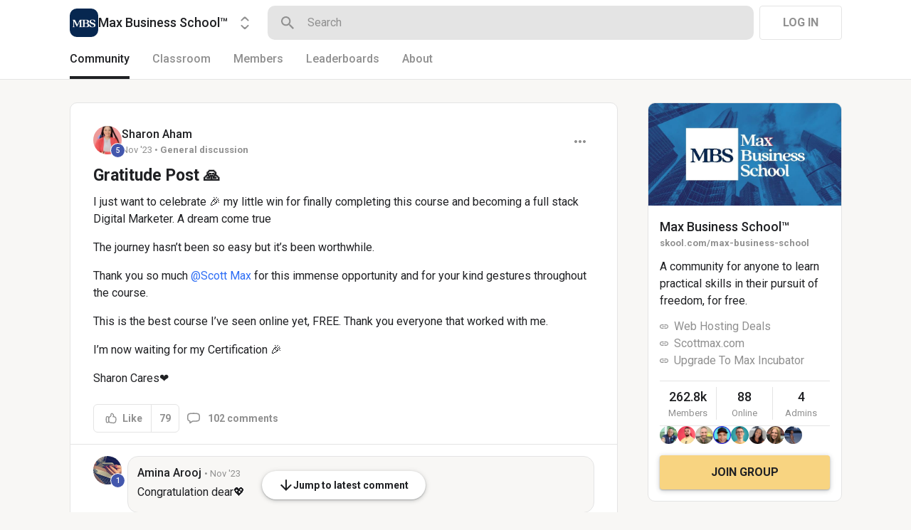

--- FILE ---
content_type: text/html; charset=utf-8
request_url: https://www.skool.com/max-business-school/gratitude-post
body_size: 78021
content:
<!DOCTYPE html><html lang="en"><head><meta charSet="utf-8"/><title>Gratitude Post 🙏 · Max Business School™</title><meta name="viewport" content="minimum-scale=1, maximum-scale=1, initial-scale=1, width=device-width, shrink-to-fit=no, user-scalable=no"/><meta name="title" content="Gratitude Post 🙏 · Max Business School™"/><meta property="og:title" content="Gratitude Post 🙏 · Max Business School™"/><meta name="description" content="I just want to celebrate 🎉 my little win for finally completing this course and becoming a full stack Digital Marketer. A dream come true  The journey hasn’t b"/><meta property="og:description" content="I just want to celebrate 🎉 my little win for finally completing this course and becoming a full stack Digital Marketer. A dream come true  The journey hasn’t b"/><meta property="og:image" content="https://assets.skool.com/f/9fed30752196495cbc84dcf7d93febd2/56758927e0ee481ba3acb64e9368d7f1bfce9562123a4e3f8f1a0661f180ca66"/><link rel="apple-touch-icon" href="https://assets.skool.com/f/9fed30752196495cbc84dcf7d93febd2/f1a893c707ff49a9a8d33af08d0c045d6159ff4b288b45fc899044c815c54cb4"/><link rel="icon" type="image/x-icon" href="https://assets.skool.com/skool/ed24268642ae417a9b8e3b9827cdd1fd.ico"/><script type="text/javascript" src="https://017ae153ccc5.edge.sdk.awswaf.com/017ae153ccc5/4aa4380fa03e/challenge.js" defer=""></script><link rel="icon" type="image/x-icon" href="https://assets.skool.com/skool/ed24268642ae417a9b8e3b9827cdd1fd.ico"/><meta name="next-head-count" content="12"/><link rel="stylesheet" data-href="https://fonts.googleapis.com/css?family=Roboto:300,400,500,700&amp;display=swap"/><link rel="stylesheet" data-href="https://fonts.googleapis.com/css?family=IBM+Plex+Sans:500,600&amp;display=swap"/><noscript data-n-css=""></noscript><script defer="" nomodule="" src="/_next/static/chunks/polyfills-42372ed130431b0a.js"></script><script src="/_next/static/chunks/webpack-a546945be72fef3a.js" defer=""></script><script src="/_next/static/chunks/framework-b0ec748c7a4c483a.js" defer=""></script><script src="/_next/static/chunks/main-474fe7d5e346f1d5.js" defer=""></script><script src="/_next/static/chunks/pages/_app-a6de92904951a505.js" defer=""></script><script src="/_next/static/chunks/37a763b4-b1806eed0a61a7f2.js" defer=""></script><script src="/_next/static/chunks/bee240a3-163f24c6acc2119a.js" defer=""></script><script src="/_next/static/chunks/fc83e031-f4ce05bbf62dd5e0.js" defer=""></script><script src="/_next/static/chunks/520c8229-b6fc404b291f8d07.js" defer=""></script><script src="/_next/static/chunks/4280-1d7b255116c7b6c0.js" defer=""></script><script src="/_next/static/chunks/3833-e746725d2bda2fc6.js" defer=""></script><script src="/_next/static/chunks/581-ef87e01ee34593dd.js" defer=""></script><script src="/_next/static/chunks/8541-69ba18c0ae4ab484.js" defer=""></script><script src="/_next/static/chunks/pages/%5Bgroup%5D/%5Bpost%5D-322fab8f2347a681.js" defer=""></script><script src="/_next/static/1768512468381/_buildManifest.js" defer=""></script><script src="/_next/static/1768512468381/_ssgManifest.js" defer=""></script><style data-styled="" data-styled-version="6.1.8">.druoXk{background:#FFFFFF;border:1px solid #E4E4E4;padding:16px;border-radius:10px;}/*!sc*/
data-styled.g1[id="styled__CardWrapper-sc-ppp3il-0"]{content:"druoXk,"}/*!sc*/
.eIZhYp{color:#2E6EF5;cursor:pointer;width:-webkit-fit-content;width:-moz-fit-content;width:fit-content;text-decoration-color:inherit;-webkit-text-decoration:none;text-decoration:none;font-family:'Roboto','Helvetica','Arial',sans-serif;font-weight:normal;font-style:normal;font-size:16px;line-height:1.5;}/*!sc*/
.eIZhYp:hover{-webkit-text-decoration:underline;text-decoration:underline;}/*!sc*/
data-styled.g2[id="styled__BasicTextLink-sc-1brgbbt-0"]{content:"eIZhYp,"}/*!sc*/
.fQYQam{color:inherit;text-decoration-color:inherit;-webkit-text-decoration:none;text-decoration:none;}/*!sc*/
.dfLBTX{color:inherit;text-decoration-color:inherit;-webkit-text-decoration:none;text-decoration:none;}/*!sc*/
.dfLBTX:hover{-webkit-text-decoration:underline;text-decoration:underline;}/*!sc*/
data-styled.g3[id="styled__ChildrenLink-sc-1brgbbt-1"]{content:"fQYQam,dfLBTX,"}/*!sc*/
.bAPjFs{box-sizing:border-box;height:40px;width:40px;display:-webkit-box;display:-webkit-flex;display:-ms-flexbox;display:flex;-webkit-align-items:center;-webkit-box-align:center;-ms-flex-align:center;align-items:center;-webkit-box-pack:center;-ms-flex-pack:center;-webkit-justify-content:center;justify-content:center;color:currentColor;}/*!sc*/
.bAPjFs >svg{height:100%;width:100%;}/*!sc*/
.csronS{box-sizing:border-box;height:18px;width:18px;display:-webkit-box;display:-webkit-flex;display:-ms-flexbox;display:flex;-webkit-align-items:center;-webkit-box-align:center;-ms-flex-align:center;align-items:center;-webkit-box-pack:center;-ms-flex-pack:center;-webkit-justify-content:center;justify-content:center;color:#909090;}/*!sc*/
.csronS >svg{height:100%;width:100%;}/*!sc*/
.bypqlu{box-sizing:border-box;height:40px;width:40px;display:-webkit-box;display:-webkit-flex;display:-ms-flexbox;display:flex;-webkit-align-items:center;-webkit-box-align:center;-ms-flex-align:center;align-items:center;-webkit-box-pack:center;-ms-flex-pack:center;-webkit-justify-content:center;justify-content:center;color:#909090;}/*!sc*/
.bypqlu >svg{height:100%;width:100%;}/*!sc*/
data-styled.g7[id="styled__IconWrapper-sc-zxv7pb-0"]{content:"bAPjFs,csronS,bypqlu,"}/*!sc*/
.fxXppW{border:none;display:-webkit-box;display:-webkit-flex;display:-ms-flexbox;display:flex;-webkit-align-items:center;-webkit-box-align:center;-ms-flex-align:center;align-items:center;-webkit-box-pack:center;-ms-flex-pack:center;-webkit-justify-content:center;justify-content:center;text-transform:uppercase;border-radius:4px;color:#202124;position:relative;overflow:hidden;gap:8px;-webkit-transition:background-color 100ms ease;transition:background-color 100ms ease;-webkit-tap-highlight-color:transparent;font-family:'Roboto','Helvetica','Arial',sans-serif;font-weight:bold;font-style:normal;font-size:16px;line-height:1.5;height:48px;padding:0px 32px;width:-webkit-fit-content;width:-moz-fit-content;width:fit-content;background-color:#FFFFFF;border:1px solid #E4E4E4;color:#909090;}/*!sc*/
.fxXppW:enabled{cursor:pointer;}/*!sc*/
.fxXppW:hover{color:#202124;}/*!sc*/
.cmEbuL{border:none;display:-webkit-box;display:-webkit-flex;display:-ms-flexbox;display:flex;-webkit-align-items:center;-webkit-box-align:center;-ms-flex-align:center;align-items:center;-webkit-box-pack:center;-ms-flex-pack:center;-webkit-justify-content:center;justify-content:center;text-transform:uppercase;border-radius:4px;color:#202124;position:relative;overflow:hidden;gap:8px;-webkit-transition:background-color 100ms ease;transition:background-color 100ms ease;-webkit-tap-highlight-color:transparent;font-family:'Roboto','Helvetica','Arial',sans-serif;font-weight:bold;font-style:normal;font-size:16px;line-height:1.5;height:48px;padding:0px 32px;width:-webkit-fit-content;width:-moz-fit-content;width:fit-content;background-color:#F8D481;color:#202124;box-shadow:0px 1px 2px rgba(60, 64, 67, 0.32),0px 2px 6px rgba(60, 64, 67, 0.15),0px 1px 8px rgba(0, 0, 0, 0.1);}/*!sc*/
.cmEbuL:enabled{cursor:pointer;}/*!sc*/
.cmEbuL:hover{background-color:#F1D07C;}/*!sc*/
.hbziaX{border:none;display:-webkit-box;display:-webkit-flex;display:-ms-flexbox;display:flex;-webkit-align-items:center;-webkit-box-align:center;-ms-flex-align:center;align-items:center;-webkit-box-pack:center;-ms-flex-pack:center;-webkit-justify-content:center;justify-content:center;text-transform:uppercase;border-radius:4px;color:#202124;position:relative;overflow:hidden;gap:8px;-webkit-transition:background-color 100ms ease;transition:background-color 100ms ease;-webkit-tap-highlight-color:transparent;font-family:'Roboto','Helvetica','Arial',sans-serif;font-weight:bold;font-style:normal;font-size:16px;line-height:1.5;height:48px;padding:0px 32px;width:-webkit-fit-content;width:-moz-fit-content;width:fit-content;background-color:transparent;color:#909090;width:-webkit-fit-content;width:-moz-fit-content;width:fit-content;text-transform:none;color:#2E6EF5;font-family:'Roboto','Helvetica','Arial',sans-serif;font-weight:normal;font-style:normal;font-size:13px;line-height:1.5;padding:0px;}/*!sc*/
.hbziaX:enabled{cursor:pointer;}/*!sc*/
.hbziaX:hover{color:#202124;}/*!sc*/
.hbziaX:hover{-webkit-text-decoration:underline;text-decoration:underline;color:#2E6EF5;}/*!sc*/
data-styled.g9[id="styled__ButtonWrapper-sc-1crx28g-1"]{content:"fxXppW,cmEbuL,hbziaX,"}/*!sc*/
.hhxBJB{width:24px;height:24px;border:2px solid #909090;border-radius:50%;border-top-color:transparent;-webkit-animation:iOtnio 0.6s linear infinite;animation:iOtnio 0.6s linear infinite;}/*!sc*/
data-styled.g12[id="styled__CircularProgressWrapper-sc-1oy0wy4-1"]{content:"hhxBJB,"}/*!sc*/
html{box-sizing:border-box;-webkit-font-smoothing:antialiased;-moz-osx-font-smoothing:grayscale;}/*!sc*/
*,*::before,*::after{box-sizing:inherit;}/*!sc*/
body{color:#202124;margin:0;font-size:0.875rem;font-family:"Roboto","Helvetica","Arial",sans-serif;font-weight:400;line-height:1.43;letter-spacing:0;background-color:#F8F7F5;}/*!sc*/
body::backdrop{background-color:#F8F7F5;}/*!sc*/
data-styled.g20[id="sc-global-cpHjxm1"]{content:"sc-global-cpHjxm1,"}/*!sc*/
.cLUzUx{font-family:'Roboto','Helvetica','Arial',sans-serif;font-weight:normal;font-style:normal;font-size:16px;line-height:1.5;position:absolute;pointer-events:none;left:14px;top:14px;color:#909090;-webkit-transition:color 200ms cubic-bezier(0,0,0.2,1) 0ms,-webkit-transform 200ms cubic-bezier(0,0,0.2,1) 0ms;transition:color 200ms cubic-bezier(0,0,0.2,1) 0ms,transform 200ms cubic-bezier(0,0,0.2,1) 0ms;transform-origin:0 0;-webkit-transform:translate(0,-24px) scale(0.8125);-moz-transform:translate(0,-24px) scale(0.8125);-ms-transform:translate(0,-24px) scale(0.8125);transform:translate(0,-24px) scale(0.8125);}/*!sc*/
data-styled.g32[id="styled__InputLabel-sc-1saiqqb-0"]{content:"cLUzUx,"}/*!sc*/
.hSIZUe{box-sizing:border-box;height:100%;width:100%;border:none;background-color:transparent;color:#202124;font-family:'Roboto','Helvetica','Arial',sans-serif;font-weight:normal;font-style:normal;font-size:16px;line-height:1.5;padding:0px 14px;height:52px;}/*!sc*/
.hSIZUe:focus{outline:none;}/*!sc*/
.hSIZUe::-webkit-input-placeholder{color:#909090;font-family:'Roboto','Helvetica','Arial',sans-serif;font-weight:normal;font-style:normal;font-size:16px;line-height:1.5;}/*!sc*/
.hSIZUe::-moz-placeholder{color:#909090;font-family:'Roboto','Helvetica','Arial',sans-serif;font-weight:normal;font-style:normal;font-size:16px;line-height:1.5;}/*!sc*/
.hSIZUe:-ms-input-placeholder{color:#909090;font-family:'Roboto','Helvetica','Arial',sans-serif;font-weight:normal;font-style:normal;font-size:16px;line-height:1.5;}/*!sc*/
.hSIZUe::placeholder{color:#909090;font-family:'Roboto','Helvetica','Arial',sans-serif;font-weight:normal;font-style:normal;font-size:16px;line-height:1.5;}/*!sc*/
data-styled.g33[id="styled__SingleLineInput-sc-1saiqqb-1"]{content:"hSIZUe,"}/*!sc*/
.iKYtJR{box-sizing:border-box;position:relative;min-height:52px;display:-webkit-box;display:-webkit-flex;display:-ms-flexbox;display:flex;-webkit-align-items:center;-webkit-box-align:center;-ms-flex-align:center;align-items:center;white-space:nowrap;padding-left:12px;}/*!sc*/
.iKYtJR:focus-within .styled__InputBorder-sc-1saiqqb-3{border:2px solid #202124;}/*!sc*/
.iKYtJR:focus-within .styled__InputLabel-sc-1saiqqb-0{color:#202124;}/*!sc*/
.iKYtJR:focus-within .styled__InputLabel-sc-1saiqqb-0{transform-origin:0 0;-webkit-transform:translate(0,-24px) scale(0.8125);-moz-transform:translate(0,-24px) scale(0.8125);-ms-transform:translate(0,-24px) scale(0.8125);transform:translate(0,-24px) scale(0.8125);}/*!sc*/
.iKYtJR:focus-within .styled__InputBorder-sc-1saiqqb-3 >legend{max-width:100%;}/*!sc*/
data-styled.g36[id="styled__InputWrapper-sc-1saiqqb-4"]{content:"iKYtJR,"}/*!sc*/
.jxyKwe{display:-webkit-box;display:-webkit-flex;display:-ms-flexbox;display:flex;-webkit-flex-direction:column;-ms-flex-direction:column;flex-direction:column;}/*!sc*/
data-styled.g37[id="styled__InputContainer-sc-1saiqqb-5"]{content:"jxyKwe,"}/*!sc*/
.crIHbm{display:-webkit-box;display:-webkit-flex;display:-ms-flexbox;display:flex;-webkit-box-pack:justify;-webkit-justify-content:space-between;justify-content:space-between;}/*!sc*/
.ibmsai{display:-webkit-box;display:-webkit-flex;display:-ms-flexbox;display:flex;-webkit-align-items:center;-webkit-box-align:center;-ms-flex-align:center;align-items:center;gap:8px;}/*!sc*/
.kxjOSJ{display:-webkit-box;display:-webkit-flex;display:-ms-flexbox;display:flex;}/*!sc*/
.kMkWkI{display:-webkit-box;display:-webkit-flex;display:-ms-flexbox;display:flex;padding-left:32px;padding-right:32px;padding-top:32px;padding-bottom:8px;}/*!sc*/
.frkaaY{display:-webkit-box;display:-webkit-flex;display:-ms-flexbox;display:flex;-webkit-box-flex:1;-webkit-flex-grow:1;-ms-flex-positive:1;flex-grow:1;gap:8px;}/*!sc*/
.eOmUvu{display:-webkit-box;display:-webkit-flex;display:-ms-flexbox;display:flex;-webkit-align-items:center;-webkit-box-align:center;-ms-flex-align:center;align-items:center;}/*!sc*/
.jSzCth{display:-webkit-box;display:-webkit-flex;display:-ms-flexbox;display:flex;margin-top:8px;}/*!sc*/
.dUAVMa{display:-webkit-box;display:-webkit-flex;display:-ms-flexbox;display:flex;-webkit-align-items:center;-webkit-box-align:center;-ms-flex-align:center;align-items:center;gap:16px;padding-left:32px;padding-right:32px;padding-top:8px;padding-bottom:16px;}/*!sc*/
.leWxBN{display:-webkit-box;display:-webkit-flex;display:-ms-flexbox;display:flex;padding-left:10px;padding-right:10px;}/*!sc*/
.fPOhhm{display:-webkit-box;display:-webkit-flex;display:-ms-flexbox;display:flex;gap:16px;height:100%;}/*!sc*/
.hChSku{display:-webkit-box;display:-webkit-flex;display:-ms-flexbox;display:flex;gap:16px;}/*!sc*/
.dNKAKT{display:-webkit-box;display:-webkit-flex;display:-ms-flexbox;display:flex;-webkit-box-pack:center;-ms-flex-pack:center;-webkit-justify-content:center;justify-content:center;-webkit-align-items:baseline;-webkit-box-align:baseline;-ms-flex-align:baseline;align-items:baseline;gap:6px;}/*!sc*/
data-styled.g63[id="styled__BoxWrapper-sc-esqoz3-0"]{content:"crIHbm,ibmsai,kxjOSJ,kMkWkI,frkaaY,eOmUvu,jSzCth,dUAVMa,leWxBN,fPOhhm,hChSku,dNKAKT,"}/*!sc*/
.duwkcK{-webkit-flex-direction:column;-ms-flex-direction:column;flex-direction:column;}/*!sc*/
data-styled.g64[id="Column-sc-1h1w9fe-0"]{content:"duwkcK,"}/*!sc*/
.kfVcuA{-webkit-flex-direction:row;-ms-flex-direction:row;flex-direction:row;}/*!sc*/
data-styled.g65[id="Row-sc-dwrxl6-0"]{content:"kfVcuA,"}/*!sc*/
.iOFoTZ{color:#202124;font-family:'Roboto','Helvetica','Arial',sans-serif;font-weight:500;font-style:normal;font-size:16px;line-height:1.5;}/*!sc*/
.VmRdT{color:#202124;font-family:'Roboto','Helvetica','Arial',sans-serif;font-weight:500;font-style:normal;font-size:18px;line-height:1.5;}/*!sc*/
.kHjwY{color:#909090;font-family:'Roboto','Helvetica','Arial',sans-serif;font-weight:normal;font-style:normal;font-size:13px;line-height:1.5;}/*!sc*/
.dAnakK{color:#FFFFFF;text-align:center;line-height:25;font-family:'Roboto','Helvetica','Arial',sans-serif;font-weight:bold;font-style:normal;font-size:16px;line-height:1.5;}/*!sc*/
.glakZO{color:#202124;font-family:'Roboto','Helvetica','Arial',sans-serif;font-weight:normal;font-style:normal;font-size:16px;line-height:1.5;white-space:nowrap;overflow:hidden;text-overflow:ellipsis;}/*!sc*/
.iIlmhz{color:#909090;text-align:center;line-height:25;font-family:'Roboto','Helvetica','Arial',sans-serif;font-weight:bold;font-style:normal;font-size:16px;line-height:1.5;}/*!sc*/
data-styled.g92[id="styled__TypographyWrapper-sc-70zmwu-0"]{content:"iOFoTZ,VmRdT,kHjwY,dAnakK,glakZO,iIlmhz,"}/*!sc*/
.eqcLoO{display:-webkit-inline-box;display:-webkit-inline-flex;display:-ms-inline-flexbox;display:inline-flex;-webkit-align-items:center;-webkit-box-align:center;-ms-flex-align:center;align-items:center;}/*!sc*/
.eqcLoO >div:first-child{max-width:100%;}/*!sc*/
.fhCdav{display:-webkit-inline-box;display:-webkit-inline-flex;display:-ms-inline-flexbox;display:inline-flex;-webkit-align-items:center;-webkit-box-align:center;-ms-flex-align:center;align-items:center;white-space:nowrap;overflow:hidden;text-overflow:ellipsis;}/*!sc*/
.fhCdav >div:first-child{max-width:100%;}/*!sc*/
data-styled.g116[id="styled__UserNameWrapper-sc-24o0l3-0"]{content:"eqcLoO,fhCdav,"}/*!sc*/
.lka-duB{color:#202124;display:block;white-space:nowrap;overflow:hidden;text-overflow:ellipsis;}/*!sc*/
.lka-duB:hover{-webkit-text-decoration:underline;text-decoration:underline;}/*!sc*/
.lka-duB em{font-style:normal;background-color:#FAE3AC;color:#202124;}/*!sc*/
data-styled.g117[id="styled__UserNameText-sc-24o0l3-1"]{content:"lka-duB,"}/*!sc*/
.dyMUsR{width:40px;height:40px;position:relative;display:-webkit-box;display:-webkit-flex;display:-ms-flexbox;display:flex;-webkit-box-pack:center;-ms-flex-pack:center;-webkit-justify-content:center;justify-content:center;-webkit-align-items:center;-webkit-box-align:center;-ms-flex-align:center;align-items:center;overflow:hidden;-webkit-flex-shrink:0;-ms-flex-negative:0;flex-shrink:0;-webkit-user-select:none;-moz-user-select:none;-ms-user-select:none;user-select:none;border-radius:50%;}/*!sc*/
.dyMUsR >img{color:transparent;width:100%;height:100%;object-fit:cover;text-align:center;}/*!sc*/
.dzbYxh{width:32px;height:32px;position:relative;display:-webkit-box;display:-webkit-flex;display:-ms-flexbox;display:flex;-webkit-box-pack:center;-ms-flex-pack:center;-webkit-justify-content:center;justify-content:center;-webkit-align-items:center;-webkit-box-align:center;-ms-flex-align:center;align-items:center;overflow:hidden;-webkit-flex-shrink:0;-ms-flex-negative:0;flex-shrink:0;-webkit-user-select:none;-moz-user-select:none;-ms-user-select:none;user-select:none;border-radius:50%;}/*!sc*/
.dzbYxh >img{color:transparent;width:100%;height:100%;object-fit:cover;text-align:center;}/*!sc*/
data-styled.g119[id="styled__AvatarWrapper-sc-1ruw40r-0"]{content:"dyMUsR,dzbYxh,"}/*!sc*/
.eUHsSm{position:relative;display:-webkit-box;display:-webkit-flex;display:-ms-flexbox;display:flex;-webkit-align-items:center;-webkit-box-align:center;-ms-flex-align:center;align-items:center;-webkit-box-pack:center;-ms-flex-pack:center;-webkit-justify-content:center;justify-content:center;height:40px;width:40px;}/*!sc*/
.eUHsSm >svg{overflow:visible;}/*!sc*/
.eUsoNW{position:relative;display:-webkit-box;display:-webkit-flex;display:-ms-flexbox;display:flex;-webkit-align-items:center;-webkit-box-align:center;-ms-flex-align:center;align-items:center;-webkit-box-pack:center;-ms-flex-pack:center;-webkit-justify-content:center;justify-content:center;height:32px;width:32px;}/*!sc*/
.eUsoNW >svg{overflow:visible;}/*!sc*/
data-styled.g120[id="styled__AvatarWrapper-sc-1o1lx2q-0"]{content:"eUHsSm,eUsoNW,"}/*!sc*/
.iVfNoI{position:absolute;z-index:1;right:-5px;bottom:-5px;line-height:0;}/*!sc*/
data-styled.g122[id="styled__BadgeWrapper-sc-1o1lx2q-2"]{content:"iVfNoI,"}/*!sc*/
.gHKGsa{position:absolute;top:26px;left:8px;z-index:0;}/*!sc*/
data-styled.g187[id="styled__TopRankWrapper-sc-hb97og-27"]{content:"gHKGsa,"}/*!sc*/
.itBeaO{-webkit-flex-shrink:0;-ms-flex-negative:0;flex-shrink:0;width:27px;margin-right:8px;height:27px;border-radius:50%;background-color:#F8D481;margin-bottom:3px;z-index:1;display:-webkit-box;display:-webkit-flex;display:-ms-flexbox;display:flex;-webkit-box-pack:center;-ms-flex-pack:center;-webkit-justify-content:center;justify-content:center;-webkit-align-items:center;-webkit-box-align:center;-ms-flex-align:center;align-items:center;}/*!sc*/
.jERTso{-webkit-flex-shrink:0;-ms-flex-negative:0;flex-shrink:0;width:27px;margin-right:8px;height:27px;border-radius:50%;background-color:#909090;margin-bottom:3px;z-index:1;display:-webkit-box;display:-webkit-flex;display:-ms-flexbox;display:flex;-webkit-box-pack:center;-ms-flex-pack:center;-webkit-justify-content:center;justify-content:center;-webkit-align-items:center;-webkit-box-align:center;-ms-flex-align:center;align-items:center;}/*!sc*/
.elYkuA{-webkit-flex-shrink:0;-ms-flex-negative:0;flex-shrink:0;width:27px;margin-right:8px;height:27px;border-radius:50%;background-color:#A77B53;margin-bottom:3px;z-index:1;display:-webkit-box;display:-webkit-flex;display:-ms-flexbox;display:flex;-webkit-box-pack:center;-ms-flex-pack:center;-webkit-justify-content:center;justify-content:center;-webkit-align-items:center;-webkit-box-align:center;-ms-flex-align:center;align-items:center;}/*!sc*/
.bjxBoH{-webkit-flex-shrink:0;-ms-flex-negative:0;flex-shrink:0;width:27px;margin-right:8px;height:27px;border-radius:50%;background-color:inherit;margin-bottom:3px;z-index:1;display:-webkit-box;display:-webkit-flex;display:-ms-flexbox;display:flex;-webkit-box-pack:center;-ms-flex-pack:center;-webkit-justify-content:center;justify-content:center;-webkit-align-items:center;-webkit-box-align:center;-ms-flex-align:center;align-items:center;}/*!sc*/
data-styled.g188[id="styled__UserRankWrapper-sc-hb97og-28"]{content:"itBeaO,jERTso,elYkuA,bjxBoH,"}/*!sc*/
.bDEMMW{margin-left:1px;}/*!sc*/
data-styled.g189[id="styled__RankText-sc-hb97og-29"]{content:"bDEMMW,"}/*!sc*/
.cMELsw{margin-top:16px;}/*!sc*/
data-styled.g196[id="styled__LeaderboardsPreviewWrapper-sc-fdzhoh-0"]{content:"cMELsw,"}/*!sc*/
.ljJjfl{font-family:'Roboto','Helvetica','Arial',sans-serif;font-weight:500;font-style:normal;font-size:16px;line-height:1.5;}/*!sc*/
data-styled.g197[id="styled__LeaderboardsPreviewTitle-sc-fdzhoh-1"]{content:"ljJjfl,"}/*!sc*/
.jKDhwU{font-family:'Roboto','Helvetica','Arial',sans-serif;font-weight:bold;font-style:normal;font-size:13px;line-height:1.5;-webkit-flex-shrink:0;-ms-flex-negative:0;flex-shrink:0;padding-left:8px;white-space:nowrap;color:#4357AD;}/*!sc*/
data-styled.g198[id="styled__LeaderboardsPreviewPoints-sc-fdzhoh-2"]{content:"jKDhwU,"}/*!sc*/
.gWTETP{border-top:1px solid #E4E4E4;padding-top:16px;display:-webkit-box;display:-webkit-flex;display:-ms-flexbox;display:flex;-webkit-align-items:center;-webkit-box-align:center;-ms-flex-align:center;align-items:center;-webkit-box-pack:center;-ms-flex-pack:center;-webkit-justify-content:center;justify-content:center;width:100%;}/*!sc*/
data-styled.g199[id="styled__LeaderboardPreviewSeeAllWrapper-sc-fdzhoh-3"]{content:"gWTETP,"}/*!sc*/
.ijSHmP{font-family:'Roboto','Helvetica','Arial',sans-serif;font-weight:normal;font-style:normal;font-size:13px;line-height:1.5;height:auto;}/*!sc*/
data-styled.g200[id="styled__LeaderboardPreviewSeeAll-sc-fdzhoh-4"]{content:"ijSHmP,"}/*!sc*/
.jelCJQ{display:-webkit-box;display:-webkit-flex;display:-ms-flexbox;display:flex;-webkit-align-items:center;-webkit-box-align:center;-ms-flex-align:center;align-items:center;-webkit-flex:1;-ms-flex:1;flex:1;min-width:0px;gap:9px;}/*!sc*/
data-styled.g201[id="styled__LeaderboardsPreviewUser-sc-fdzhoh-5"]{content:"jelCJQ,"}/*!sc*/
.bNFvXu{display:-webkit-box;display:-webkit-flex;display:-ms-flexbox;display:flex;position:relative;-webkit-align-items:center;-webkit-box-align:center;-ms-flex-align:center;align-items:center;-webkit-box-pack:start;-ms-flex-pack:start;-webkit-justify-content:flex-start;justify-content:flex-start;height:38px;}/*!sc*/
data-styled.g202[id="styled__LeaderboardsPreviewItem-sc-fdzhoh-6"]{content:"bNFvXu,"}/*!sc*/
.fLHUCp{-webkit-background-size:cover!important;background-size:cover!important;border-radius:10px;color:#ffffff;display:-webkit-box;display:-webkit-flex;display:-ms-flexbox;display:flex;-webkit-align-items:center;-webkit-box-align:center;-ms-flex-align:center;align-items:center;-webkit-box-pack:center;-ms-flex-pack:center;-webkit-justify-content:center;justify-content:center;height:40px;width:40px;background:url(https://assets.skool.com/f/9fed30752196495cbc84dcf7d93febd2/f1a893c707ff49a9a8d33af08d0c045d6159ff4b288b45fc899044c815c54cb4);font-family:'Roboto','Helvetica','Arial',sans-serif;font-weight:500;font-style:normal;font-size:18px;line-height:1.5;}/*!sc*/
data-styled.g203[id="styled__GroupLogoWrapper-sc-1jx0ui5-0"]{content:"fLHUCp,"}/*!sc*/
.inoBFJ{font-family:'Roboto','Helvetica','Arial',sans-serif;font-weight:500;font-style:normal;font-size:18px;line-height:1.5;}/*!sc*/
data-styled.g204[id="styled__GroupNameWrapper-sc-1kgd9zz-0"]{content:"inoBFJ,"}/*!sc*/
.cYcQvY{gap:8px;height:100%;}/*!sc*/
.cYcQvY a{display:-webkit-box;display:-webkit-flex;display:-ms-flexbox;display:flex;}/*!sc*/
data-styled.g208[id="styled__SwitcherContent-sc-zk3028-0"]{content:"cYcQvY,"}/*!sc*/
.fCHmQj{padding:4px 0px;border-radius:10px;cursor:pointer;-webkit-transition:background 150ms ease-in-out;transition:background 150ms ease-in-out;}/*!sc*/
data-styled.g211[id="styled__SwitcherHome-sc-zk3028-3"]{content:"fCHmQj,"}/*!sc*/
.hkeeNI >div>div:first-child{width:100%;height:100%;}/*!sc*/
.hkeeNI >div>div:first-child button{width:48px;height:48px;}/*!sc*/
.hkeeNI >div>div:first-child button svg{width:12px;height:20px;}/*!sc*/
data-styled.g212[id="styled__DropdownMenuWrapper-sc-zk3028-4"]{content:"hkeeNI,"}/*!sc*/
.jzkLGM >span{line-height:1.2;}/*!sc*/
data-styled.g213[id="styled__GroupNameWrapper-sc-zk3028-5"]{content:"jzkLGM,"}/*!sc*/
.clPGTu{width:116px;padding:11px 24px;}/*!sc*/
data-styled.g215[id="styled__SignUpButtonDesktop-sc-1y5fz1y-0"]{content:"clPGTu,"}/*!sc*/
.foLFEL{position:fixed;left:0px;top:145px;z-index:1000;display:-webkit-box;display:-webkit-flex;display:-ms-flexbox;display:flex;-webkit-flex-direction:column;-ms-flex-direction:column;flex-direction:column;}/*!sc*/
.foLFEL >button{margin-left:16px;margin-top:16px;display:none;}/*!sc*/
.foLFEL:hover >button{display:-webkit-box;display:-webkit-flex;display:-ms-flexbox;display:flex;}/*!sc*/
@media (max-width:1200px){.foLFEL{display:none;}}/*!sc*/
data-styled.g216[id="styled__PinnedGroupSwitcherContainer-sc-10stisx-1"]{content:"foLFEL,"}/*!sc*/
.llFRgy{display:-webkit-box;display:-webkit-flex;display:-ms-flexbox;display:flex;-webkit-flex-direction:column;-ms-flex-direction:column;flex-direction:column;gap:16px;}/*!sc*/
data-styled.g218[id="styled__GroupsWrapper-sc-10stisx-3"]{content:"llFRgy,"}/*!sc*/
.cna-DVY{display:-webkit-box;display:-webkit-flex;display:-ms-flexbox;display:flex;-webkit-flex-direction:column;-ms-flex-direction:column;flex-direction:column;}/*!sc*/
data-styled.g219[id="styled__DesktopLayoutWrapper-sc-vae51c-0"]{content:"cna-DVY,"}/*!sc*/
.bmHYBe{display:-webkit-box;display:-webkit-flex;display:-ms-flexbox;display:flex;-webkit-flex-direction:column;-ms-flex-direction:column;flex-direction:column;width:100%;height:100%;max-width:1085px;min-width:768px;position:relative;-webkit-box-pack:justify;-webkit-justify-content:space-between;justify-content:space-between;padding:8px 0px;padding:8px 0px 0px 0px;}/*!sc*/
.jitoAq{display:-webkit-box;display:-webkit-flex;display:-ms-flexbox;display:flex;-webkit-flex-direction:column;-ms-flex-direction:column;flex-direction:column;width:100%;height:100%;max-width:1085px;min-width:768px;position:relative;-webkit-box-pack:justify;-webkit-justify-content:space-between;justify-content:space-between;padding:8px 0px;}/*!sc*/
data-styled.g221[id="styled__NavContainer-sc-vae51c-2"]{content:"bmHYBe,jitoAq,"}/*!sc*/
.bPHsRP{height:100%;width:100%;display:-webkit-box;display:-webkit-flex;display:-ms-flexbox;display:flex;-webkit-flex-direction:column;-ms-flex-direction:column;flex-direction:column;-webkit-align-items:center;-webkit-box-align:center;-ms-flex-align:center;align-items:center;padding:0px;}/*!sc*/
data-styled.g222[id="styled__DesktopLayoutRoot-sc-vae51c-3"]{content:"bPHsRP,"}/*!sc*/
.cViMdz{height:100%;width:100%;min-width:768px;max-width:1085px;}/*!sc*/
data-styled.g223[id="styled__ContentWrapper-sc-vae51c-4"]{content:"cViMdz,"}/*!sc*/
.dcMBNg{top:0px;width:100%;z-index:1100;display:-webkit-box;display:-webkit-flex;display:-ms-flexbox;display:flex;position:absolute;-webkit-align-items:center;-webkit-box-align:center;-ms-flex-align:center;align-items:center;-webkit-box-pack:center;-ms-flex-pack:center;-webkit-justify-content:center;justify-content:center;background:#FFFFFF;background-color:#FFFFFF;border-bottom:1px solid #E4E4E4;height:112px;}/*!sc*/
@media (max-width:975px){.dcMBNg{padding-left:8px;}}/*!sc*/
data-styled.g224[id="styled__LayoutNav-sc-vae51c-5"]{content:"dcMBNg,"}/*!sc*/
.dLZUMO{-webkit-flex:1;-ms-flex:1;flex:1;padding:0px 8px;}/*!sc*/
data-styled.g225[id="styled__LayoutNavCenter-sc-vae51c-6"]{content:"dLZUMO,"}/*!sc*/
.lldApZ{cursor:pointer;padding:0 16px;}/*!sc*/
.lldApZ:first-child{padding-left:0px;}/*!sc*/
.lldApZ:hover>div{color:#202124;}/*!sc*/
data-styled.g226[id="styled__RouteTabLink-sc-vae51c-7"]{content:"lldApZ,"}/*!sc*/
.cEuwmX{height:40px;font-family:'Roboto','Helvetica','Arial',sans-serif;font-weight:500;font-style:normal;font-size:16px;line-height:1.5;border-bottom:4px solid transparent;color:#909090;border-bottom:4px solid #202124;color:#202124;}/*!sc*/
.jSMzCt{height:40px;font-family:'Roboto','Helvetica','Arial',sans-serif;font-weight:500;font-style:normal;font-size:16px;line-height:1.5;border-bottom:4px solid transparent;color:#909090;}/*!sc*/
data-styled.g227[id="styled__RouteTab-sc-vae51c-8"]{content:"cEuwmX,jSMzCt,"}/*!sc*/
.cPUDGL{display:-webkit-box;display:-webkit-flex;display:-ms-flexbox;display:flex;-webkit-box-pack:end;-ms-flex-pack:end;-webkit-justify-content:flex-end;justify-content:flex-end;}/*!sc*/
data-styled.g228[id="styled__NavButtonWrapper-sc-vae51c-9"]{content:"cPUDGL,"}/*!sc*/
.hdBDzG{display:-webkit-box;display:-webkit-flex;display:-ms-flexbox;display:flex;width:100%;}/*!sc*/
data-styled.g229[id="styled__MainNavContent-sc-vae51c-10"]{content:"hdBDzG,"}/*!sc*/
.jJmsRL{display:-webkit-box;display:-webkit-flex;display:-ms-flexbox;display:flex;}/*!sc*/
data-styled.g230[id="styled__HeaderLinks-sc-vae51c-11"]{content:"jJmsRL,"}/*!sc*/
.JeZEb{word-break:break-word;color:#202124;font-family:'Roboto','Helvetica','Arial',sans-serif;font-weight:normal;font-style:normal;font-size:16px;line-height:1.5;}/*!sc*/
data-styled.g232[id="styled__Wrapper-sc-y5pp90-0"]{content:"JeZEb,"}/*!sc*/
.eHgPWw{margin:0;}/*!sc*/
.eHgPWw:last-child{margin-bottom:0;}/*!sc*/
.eHgPWw a{color:#2E6EF5;-webkit-text-decoration:none;text-decoration:none;}/*!sc*/
.eHgPWw a:hover{-webkit-text-decoration:underline;text-decoration:underline;}/*!sc*/
data-styled.g235[id="styled__Paragraph-sc-y5pp90-3"]{content:"eHgPWw,"}/*!sc*/
.jywEHS{height:16px;margin:0;}/*!sc*/
data-styled.g236[id="styled__EmptyParagraph-sc-y5pp90-4"]{content:"jywEHS,"}/*!sc*/
.kNVRb{-webkit-box-pack:space-around;-ms-flex-pack:space-around;-webkit-justify-content:space-around;justify-content:space-around;border-width:1px 0px;border-color:#E4E4E4;border-style:solid;padding:8px 0px;}/*!sc*/
.kNVRb>*{-webkit-flex:1 1 0;-ms-flex:1 1 0;flex:1 1 0;}/*!sc*/
data-styled.g239[id="styled__StatsRow-sc-1ptbmdu-0"]{content:"kNVRb,"}/*!sc*/
.SjqTf{display:-webkit-box;display:-webkit-flex;display:-ms-flexbox;display:flex;-webkit-flex-direction:column;-ms-flex-direction:column;flex-direction:column;}/*!sc*/
data-styled.g240[id="styled__JoinGroupButtonWrapper-sc-f3r574-0"]{content:"SjqTf,"}/*!sc*/
.jORrEw{display:-webkit-box;display:-webkit-flex;display:-ms-flexbox;display:flex;-webkit-align-items:center;-webkit-box-align:center;-ms-flex-align:center;align-items:center;}/*!sc*/
data-styled.g246[id="styled__GroupLinkWrapper-sc-ls68c6-3"]{content:"jORrEw,"}/*!sc*/
.jPRvBd{font-family:'Roboto','Helvetica','Arial',sans-serif;font-weight:500;font-style:normal;font-size:18px;line-height:1.5;}/*!sc*/
data-styled.g247[id="styled__GroupNameWrapper-sc-ls68c6-4"]{content:"jPRvBd,"}/*!sc*/
.kKbKZz{color:#909090;cursor:pointer;font-family:'Roboto','Helvetica','Arial',sans-serif;font-weight:bold;font-style:normal;font-size:13px;line-height:1.5;white-space:nowrap;overflow:hidden;text-overflow:ellipsis;}/*!sc*/
data-styled.g249[id="styled__GroupUrl-sc-ls68c6-9"]{content:"kKbKZz,"}/*!sc*/
.hhIPnb{padding:0;overflow:hidden;}/*!sc*/
data-styled.g301[id="styled__AsideGroupCard-sc-1qg8wku-1"]{content:"hhIPnb,"}/*!sc*/
.cZTrbt{padding:16px;}/*!sc*/
data-styled.g302[id="styled__AsideGroupCardContent-sc-1qg8wku-2"]{content:"cZTrbt,"}/*!sc*/
.hJXOwk{display:block;height:144px;width:100%;object-fit:cover;position:relative;}/*!sc*/
data-styled.g303[id="styled__AsideGroupCardImage-sc-1qg8wku-3"]{content:"hJXOwk,"}/*!sc*/
.hNWlRV{height:144px;display:-webkit-box;display:-webkit-flex;display:-ms-flexbox;display:flex;-webkit-align-items:center;-webkit-box-align:center;-ms-flex-align:center;align-items:center;-webkit-box-pack:center;-ms-flex-pack:center;-webkit-justify-content:center;justify-content:center;-webkit-user-select:none;-moz-user-select:none;-ms-user-select:none;user-select:none;}/*!sc*/
data-styled.g306[id="styled__MediaContentWrapper-sc-1qg8wku-6"]{content:"hNWlRV,"}/*!sc*/
.dxtzCm{position:relative;overflow:hidden;}/*!sc*/
data-styled.g307[id="styled__AsideGroupCardWrapper-sc-1qg8wku-7"]{content:"dxtzCm,"}/*!sc*/
.yzYBL{height:calc(100% - 144px);margin-top:144px;position:relative;display:-webkit-box;display:-webkit-flex;display:-ms-flexbox;display:flex;width:100%;-webkit-box-flex-wrap:nowrap;-webkit-flex-wrap:nowrap;-ms-flex-wrap:nowrap;flex-wrap:nowrap;-webkit-box-pack:start;-ms-flex-pack:start;-webkit-justify-content:flex-start;justify-content:flex-start;min-width:768px;max-width:1085px;}/*!sc*/
data-styled.g351[id="styled__AsideLayoutWrapper-sc-z7hf1f-0"]{content:"yzYBL,"}/*!sc*/
.qcKKa{-webkit-flex:2 1 100%;-ms-flex:2 1 100%;flex:2 1 100%;min-width:471px;max-width:770px;}/*!sc*/
data-styled.g352[id="styled__BottomLeft-sc-z7hf1f-1"]{content:"qcKKa,"}/*!sc*/
.bsZKUk{-webkit-flex-shrink:1;-ms-flex-negative:1;flex-shrink:1;-webkit-box-flex:1;-webkit-flex-grow:1;-ms-flex-positive:1;flex-grow:1;min-width:24px;max-width:42px;-webkit-user-select:none;-moz-user-select:none;-ms-user-select:none;user-select:none;}/*!sc*/
data-styled.g353[id="styled__BottomGap-sc-z7hf1f-2"]{content:"bsZKUk,"}/*!sc*/
.bUUTmH{-webkit-flex-shrink:0;-ms-flex-negative:0;flex-shrink:0;-webkit-box-flex:0;-webkit-flex-grow:0;-ms-flex-positive:0;flex-grow:0;width:273px;position:relative;}/*!sc*/
data-styled.g354[id="styled__BottomRight-sc-z7hf1f-3"]{content:"bUUTmH,"}/*!sc*/
.gIssOT{display:-webkit-box;display:-webkit-flex;display:-ms-flexbox;display:flex;-webkit-flex-direction:column;-ms-flex-direction:column;flex-direction:column;margin-bottom:32px;gap:24px;}/*!sc*/
data-styled.g355[id="styled__BottomLeftContentWrapper-sc-z7hf1f-4"]{content:"gIssOT,"}/*!sc*/
.eeoofP{display:-webkit-box;display:-webkit-flex;display:-ms-flexbox;display:flex;-webkit-box-pack:center;-ms-flex-pack:center;-webkit-justify-content:center;justify-content:center;padding-top:16px;}/*!sc*/
data-styled.g472[id="styled__CommentsLoaderWrapper-sc-1lql1qn-11"]{content:"eeoofP,"}/*!sc*/
.hzPIrD{height:40px;border:1px solid #E4E4E4!important;border-radius:6px;background:#FFFFFF;-webkit-align-items:center;-webkit-box-align:center;-ms-flex-align:center;align-items:center;}/*!sc*/
data-styled.g475[id="styled__ReactionWrapper-sc-ne2b7k-0"]{content:"hzPIrD,"}/*!sc*/
.iEVsCQ{background:none;display:-webkit-box;display:-webkit-flex;display:-ms-flexbox;display:flex;-webkit-box-pack:center;-ms-flex-pack:center;-webkit-justify-content:center;justify-content:center;-webkit-align-items:center;-webkit-box-align:center;-ms-flex-align:center;align-items:center;height:30px;width:80px;border:none;color:#909090;cursor:pointer;}/*!sc*/
.iEVsCQ:focus{outline:none;}/*!sc*/
.iEVsCQ svg{fill:#909090;}/*!sc*/
.iEVsCQ:hover{color:#202124;}/*!sc*/
.iEVsCQ:hover svg{fill:#202124;}/*!sc*/
data-styled.g476[id="styled__LikeButton-sc-ne2b7k-1"]{content:"iEVsCQ,"}/*!sc*/
.hzANID{border-width:0px 0px 0px 1px;border-color:#E4E4E4;border-style:solid;height:40px;padding:0px 11px;display:-webkit-box;display:-webkit-flex;display:-ms-flexbox;display:flex;-webkit-align-items:center;-webkit-box-align:center;-ms-flex-align:center;align-items:center;cursor:pointer;color:#909090;font-family:'Roboto','Helvetica','Arial',sans-serif;font-weight:bold;font-style:normal;font-size:14px;line-height:1.5;}/*!sc*/
.hzANID:hover{-webkit-text-decoration:underline;text-decoration:underline;color:#202124!important;}/*!sc*/
data-styled.g477[id="styled__LikeCount-sc-ne2b7k-2"]{content:"hzANID,"}/*!sc*/
.bEjZND{color:inherit;margin-left:4px;padding-top:1px;font-family:'Roboto','Helvetica','Arial',sans-serif;font-weight:bold;font-style:normal;font-size:14px;line-height:1.5;}/*!sc*/
data-styled.g478[id="styled__LikeLabel-sc-ne2b7k-3"]{content:"bEjZND,"}/*!sc*/
.dWClSK em{font-style:normal;background-color:#FAE3AC;color:#202124;}/*!sc*/
data-styled.g479[id="styled__TitleText-sc-w05228-0"]{content:"dWClSK,"}/*!sc*/
@-webkit-keyframes bg-fade-out-comment{0%{background-color:#FDF1D5;}40%{background-color:#FDF1D5;}100%{background-color:#F8F7F5;}}/*!sc*/
@keyframes bg-fade-out-comment{0%{background-color:#FDF1D5;}40%{background-color:#FDF1D5;}100%{background-color:#F8F7F5;}}/*!sc*/
@-webkit-keyframes bg-fade-out{0%{background-color:#FDF1D5;}40%{background-color:#FDF1D5;}100%{background-color:inherit;}}/*!sc*/
@keyframes bg-fade-out{0%{background-color:#FDF1D5;}40%{background-color:#FDF1D5;}100%{background-color:inherit;}}/*!sc*/
.skool-editor{font-family:"Roboto","Helvetica","Arial",sans-serif;font-size:16px;line-height:24px;color:#202124;}/*!sc*/
.skool-editor:focus{outline:none;}/*!sc*/
.skool-editor p{margin:0;}/*!sc*/
.skool-editor ul,.skool-editor ol{margin:0;margin-block-start:0;margin-block-end:0;padding-left:0;list-style-position:inside;}/*!sc*/
.skool-editor ul p,.skool-editor ol p{font-family:"Roboto","Helvetica","Arial",sans-serif;font-size:16px;line-height:24px;color:#202124;display:inline;}/*!sc*/
.skool-editor ul li p br:first-child,.skool-editor ol li p br:first-child{font-family:"Roboto","Helvetica","Arial",sans-serif;font-size:16px;line-height:21px;}/*!sc*/
.skool-editor .user-mention{color:#2E6EF5;background-color:#e5f3f7;}/*!sc*/
.skool-editor .user-mention.ProseMirror-selectednode{color:#2E6EF5;background-color:#c6e3ec;}/*!sc*/
.skool-editor .course-reference{color:#2E6EF5;background-color:#e5f3f7;}/*!sc*/
.skool-editor .course-reference.ProseMirror-selectednode{color:#2E6EF5;background-color:#c6e3ec;}/*!sc*/
.skool-editor a.link{color:#2E6EF5;-webkit-text-decoration:none;text-decoration:none;}/*!sc*/
.skool-editor a.link:hover{color:#2E6EF5;-webkit-text-decoration:underline;text-decoration:underline;}/*!sc*/
.skool-editor-suggestion-list{padding:16px 0;z-index:2;-webkit-transition:all 0.25s cubic-bezier(0.3,1.2,0.2,1) 0s;transition:all 0.25s cubic-bezier(0.3,1.2,0.2,1) 0s;position:relative;border-radius:10px;border:1px solid #E4E4E4;background:#FFFFFF;overflow:hidden;display:-webkit-box;display:-webkit-flex;display:-ms-flexbox;display:flex;-webkit-flex-direction:column;-ms-flex-direction:column;flex-direction:column;box-shadow:0px 1px 2px rgba(60, 64, 67, 0.32),0px 2px 6px rgba(60, 64, 67, 0.15),0px 1px 8px rgba(0, 0, 0, 0.1);}/*!sc*/
.skool-editor p.is-editor-empty:first-child::before{content:attr(data-placeholder);float:left;color:#909090;pointer-events:none;height:0;}/*!sc*/
.skool-editor2{font-family:'Roboto','Helvetica','Arial',sans-serif;font-weight:normal;font-style:normal;font-size:16px;line-height:1.5;color:#202124;overflow-x:hidden;overflow-y:hidden;padding:0;width:100%;}/*!sc*/
.skool-editor2:focus{outline:none;}/*!sc*/
.skool-editor2 p{font-family:'Roboto','Helvetica','Arial',sans-serif;font-weight:normal;font-style:normal;font-size:16px;line-height:1.5;margin-block-start:1em;margin-block-end:1em;}/*!sc*/
.skool-editor2 h1{font-family:'Roboto','Helvetica','Arial',sans-serif;font-weight:bold;font-style:normal;font-size:23px;line-height:1.5;}/*!sc*/
.skool-editor2 h1:first-child{margin-top:0;}/*!sc*/
.skool-editor2 h2{font-family:'Roboto','Helvetica','Arial',sans-serif;font-weight:bold;font-style:normal;font-size:20px;line-height:1.5;}/*!sc*/
.skool-editor2 h2:first-child{margin-top:0;}/*!sc*/
.skool-editor2 h3{font-family:'Roboto','Helvetica','Arial',sans-serif;font-weight:500;font-style:normal;font-size:20px;line-height:1.5;}/*!sc*/
.skool-editor2 h3:first-child{margin-top:0;}/*!sc*/
.skool-editor2 h4{font-family:'Roboto','Helvetica','Arial',sans-serif;font-weight:500;font-style:normal;font-size:18px;line-height:1.5;}/*!sc*/
.skool-editor2 h4:first-child{margin-top:0;}/*!sc*/
.skool-editor2 a.link{color:#2E6EF5;-webkit-text-decoration:none;text-decoration:none;}/*!sc*/
.skool-editor2 a.link:hover{color:#2E6EF5;-webkit-text-decoration:underline;text-decoration:underline;}/*!sc*/
.skool-editor2 p.is-editor-empty:first-child::before{content:attr(data-placeholder);float:left;color:#909090;pointer-events:none;height:0;}/*!sc*/
.skool-editor2 img{max-width:100%;border-radius:4px;}/*!sc*/
.skool-editor2[contenteditable=true]:focus-within div.ProseMirror-selectednode img{outline:3px solid #2E6EF5;padding:0;}/*!sc*/
.skool-editor2 blockquote{background-color:#F8F7F5;margin:16px 8px;}/*!sc*/
.skool-editor2 blockquote p{border-left:3px solid #202124;padding:0.5em 16px;margin-block:0;}/*!sc*/
.skool-editor2 blockquote p:last-child{padding-top:0.5em;padding-bottom:1.0em;}/*!sc*/
.skool-editor2 blockquote p:first-child{padding-top:1.0em;padding-bottom:0.5em;}/*!sc*/
.skool-editor2 hr{margin:8px;}/*!sc*/
.skool-editor2 pre{background-color:#F8F7F5;display:block;padding:16px;border-radius:5px;overflow:auto;}/*!sc*/
.skool-editor2 pre code{color:inherit;background:none;display:inline;font-size:85%;padding:0;}/*!sc*/
.skool-editor2 code{color:inherit;display:inline;background-color:#F8F7F5;border-radius:3px;padding:0.2em 0.4em;font-family:SFMono-Regular,Menlo,Consolas,"PT Mono","Liberation Mono",Courier,monospace;font-size:85%;}/*!sc*/
.ProseMirror pre{white-space:pre!important;}/*!sc*/
.skool-editor2 ul,.skool-editor2 ol{-webkit-padding-start:2em;padding-inline-start:2em;}/*!sc*/
.EmojiPickerReact:not(.epr-dark-theme){--epr-highlight-color:var(--epr-search-input-bg-color);}/*!sc*/
#__next .leaflet-container{background:#FCF7E3;}/*!sc*/
#__next .leaflet-popup-content{min-width:428px;min-height:293px;display:-webkit-box;display:-webkit-flex;display:-ms-flexbox;display:flex;-webkit-flex-direction:column;-ms-flex-direction:column;flex-direction:column;margin:8px;}/*!sc*/
#__next .leaflet-popup-content>*{-webkit-flex:1;-ms-flex:1;flex:1;}/*!sc*/
#__next .leaflet-popup-content svg{z-index:0;}/*!sc*/
#__next .leaflet-popup-content a{color:#202124;}/*!sc*/
#__next .leaflet-popup-content-wrapper{background-color:#FFFFFF!important;box-shadow:0px 1px 2px rgba(60, 64, 67, 0.32),0px 2px 6px rgba(60, 64, 67, 0.15),0px 1px 8px rgba(0, 0, 0, 0.1);}/*!sc*/
#__next .leaflet-popup-tip-container{display:none;}/*!sc*/
#__next .leaflet-fade-anim .leaflet-popup{-webkit-transition:none;transition:none;}/*!sc*/
#__next .leaflet-marker-icon{-webkit-touch-callout:none;}/*!sc*/
#__next .marker-cluster{-webkit-background-clip:padding-box;background-clip:padding-box;border-radius:20px;background-color:#202124;}/*!sc*/
#__next .marker-cluster-expanded{opacity:0.4;}/*!sc*/
#__next .marker-cluster div{width:30px;height:30px;margin-left:5px;margin-top:5px;text-align:center;border-radius:15px;font:12px "Helvetica Neue",Arial,Helvetica,sans-serif;background-color:#202124;}/*!sc*/
#__next .marker-cluster span{color:white;font-family:'Roboto','Helvetica','Arial',sans-serif;font-weight:bold;font-style:normal;font-size:13px;line-height:1.5;line-height:30px;}/*!sc*/
#__next .leaflet-control-attribution{display:none;}/*!sc*/
#__next .maplibregl-control-container{display:none;}/*!sc*/
:root{-webkit-print-color-scheme:normal;color-scheme:normal;}/*!sc*/
@-webkit-keyframes slideInFromTop{from{-webkit-transform:translate(-50%,-100%);-moz-transform:translate(-50%,-100%);-ms-transform:translate(-50%,-100%);transform:translate(-50%,-100%);}to{-webkit-transform:translate(-50%,0);-moz-transform:translate(-50%,0);-ms-transform:translate(-50%,0);transform:translate(-50%,0);}}/*!sc*/
@keyframes slideInFromTop{from{-webkit-transform:translate(-50%,-100%);-moz-transform:translate(-50%,-100%);-ms-transform:translate(-50%,-100%);transform:translate(-50%,-100%);}to{-webkit-transform:translate(-50%,0);-moz-transform:translate(-50%,0);-ms-transform:translate(-50%,0);transform:translate(-50%,0);}}/*!sc*/
data-styled.g843[id="sc-global-dTzISr1"]{content:"sc-global-dTzISr1,"}/*!sc*/
.BTfvr{display:-webkit-inline-box;display:-webkit-inline-flex;display:-ms-inline-flexbox;display:inline-flex;-webkit-align-items:center;-webkit-box-align:center;-ms-flex-align:center;align-items:center;-webkit-box-pack:center;-ms-flex-pack:center;-webkit-justify-content:center;justify-content:center;margin-right:16px;-webkit-box-flex:1;-webkit-flex-grow:1;-ms-flex-positive:1;flex-grow:1;-webkit-flex-shrink:0;-ms-flex-negative:0;flex-shrink:0;-webkit-flex-basis:24px;-ms-flex-preferred-size:24px;flex-basis:24px;}/*!sc*/
data-styled.g978[id="styled__SearchIconWrapper-sc-1oa6nzm-0"]{content:"BTfvr,"}/*!sc*/
.ldsXTM{-webkit-box-flex:1;-webkit-flex-grow:1;-ms-flex-positive:1;flex-grow:1;}/*!sc*/
data-styled.g980[id="styled__SearchInputWrapper-sc-1oa6nzm-2"]{content:"ldsXTM,"}/*!sc*/
.gevpxn{background-color:#E4E4E4;border-radius:10px;padding-left:16px;padding-right:16px;height:48px;min-height:unset;width:100%;}/*!sc*/
.gevpxn:focus-within{border:0;outline:none;}/*!sc*/
.gevpxn input{color:#202124;height:32px;padding:6px 0 7px;font-family:'Roboto','Helvetica','Arial',sans-serif;font-weight:normal;font-style:normal;font-size:16px;line-height:1.5;}/*!sc*/
.gevpxn input::-webkit-input-placeholder{color:#909090;padding-top:2px;font-family:'Roboto','Helvetica','Arial',sans-serif;font-weight:normal;font-style:normal;font-size:16px;line-height:1.5;}/*!sc*/
.gevpxn input::-moz-placeholder{color:#909090;padding-top:2px;font-family:'Roboto','Helvetica','Arial',sans-serif;font-weight:normal;font-style:normal;font-size:16px;line-height:1.5;}/*!sc*/
.gevpxn input:-ms-input-placeholder{color:#909090;padding-top:2px;font-family:'Roboto','Helvetica','Arial',sans-serif;font-weight:normal;font-style:normal;font-size:16px;line-height:1.5;}/*!sc*/
.gevpxn input::placeholder{color:#909090;padding-top:2px;font-family:'Roboto','Helvetica','Arial',sans-serif;font-weight:normal;font-style:normal;font-size:16px;line-height:1.5;}/*!sc*/
data-styled.g981[id="styled__SearchInput-sc-1oa6nzm-3"]{content:"gevpxn,"}/*!sc*/
.cTPKWS{width:-webkit-fit-content;width:-moz-fit-content;width:fit-content;}/*!sc*/
data-styled.g1296[id="styled__TooltipWrapper-sc-q6lkdr-0"]{content:"cTPKWS,"}/*!sc*/
.kAmnpo{display:inline-block;}/*!sc*/
data-styled.g1305[id="styled__StyledTooltip-sc-ootcfh-7"]{content:"kAmnpo,"}/*!sc*/
.kMcNPV{width:-webkit-fit-content;width:-moz-fit-content;width:fit-content;max-width:100%;cursor:pointer;height:40px;}/*!sc*/
data-styled.g1337[id="styled__DropdownWrapper-sc-1c1jt59-0"]{content:"kMcNPV,"}/*!sc*/
.keuoNm{max-width:100%;height:48px;width:48px;padding:12px;border:1px solid #E4E4E4;display:-webkit-box;display:-webkit-flex;display:-ms-flexbox;display:flex;-webkit-align-items:center;-webkit-box-align:center;-ms-flex-align:center;align-items:center;background:#FFFFFF;color:#909090;border-radius:4px;cursor:pointer;width:40px;height:40px;background:transparent;border:none;border-radius:50%;padding:10px;}/*!sc*/
.keuoNm:hover{background:#E4E4E4;color:#202124;}/*!sc*/
.keuoNm:focus{background:#E4E4E4;color:#202124;}/*!sc*/
data-styled.g1346[id="styled__DropdownButton-sc-1c1jt59-9"]{content:"keuoNm,"}/*!sc*/
.dkMted >button{height:40px;width:40px;padding:10px;}/*!sc*/
data-styled.g1436[id="styled__PostActionMenuDropdown-sc-119wxbl-0"]{content:"dkMted,"}/*!sc*/
.lhqBXO{color:#909090;font-family:'Roboto','Helvetica','Arial',sans-serif;font-weight:bold;font-style:normal;font-size:13px;line-height:1.5;}/*!sc*/
.lhqBXO:hover{-webkit-text-decoration:underline;text-decoration:underline;}/*!sc*/
data-styled.g1439[id="styled__LabelLink-sc-g7syap-1"]{content:"lhqBXO,"}/*!sc*/
.ea-DhyA{margin-bottom:0;white-space:nowrap;overflow:hidden;text-overflow:ellipsis;font-family:'Roboto','Helvetica','Arial',sans-serif;font-weight:500;font-style:normal;font-size:18px;line-height:1.5;}/*!sc*/
data-styled.g1440[id="styled__HeaderPostTitleWrapper-sc-g7syap-2"]{content:"ea-DhyA,"}/*!sc*/
.eikink{overflow-wrap:break-word;font-family:'Roboto','Helvetica','Arial',sans-serif;font-weight:bold;font-style:normal;font-size:23px;line-height:1.5;}/*!sc*/
data-styled.g1441[id="styled__PostTitleWrapper-sc-g7syap-3"]{content:"eikink,"}/*!sc*/
.ferius{color:#909090;font-family:'Roboto','Helvetica','Arial',sans-serif;font-weight:bold;font-style:normal;font-size:14px;line-height:1.5;}/*!sc*/
data-styled.g1442[id="styled__CommentsCount-sc-g7syap-4"]{content:"ferius,"}/*!sc*/
.bjtDRp{color:#909090;font-family:'Roboto','Helvetica','Arial',sans-serif;font-weight:normal;font-style:normal;font-size:13px;line-height:1.5;}/*!sc*/
data-styled.g1443[id="styled__DateAndLabelWrapper-sc-g7syap-5"]{content:"bjtDRp,"}/*!sc*/
.jfxTIz{position:relative;min-height:48px;}/*!sc*/
data-styled.g1444[id="styled__CommentsSection-sc-g7syap-6"]{content:"jfxTIz,"}/*!sc*/
.aGcFb{position:fixed;-webkit-align-items:center;-webkit-box-align:center;-ms-flex-align:center;align-items:center;background:#FFFFFF;z-index:1;width:0px;height:66px;top:64px;display:none;border-bottom:1px solid #F8F7F5;box-shadow:0px 1px 2px rgba(0,0,0,0.4);}/*!sc*/
data-styled.g1445[id="styled__Header-sc-g7syap-7"]{content:"aGcFb,"}/*!sc*/
.zaygV{background:#FFFFFF;border:1px solid #E4E4E4;border-radius:10px;}/*!sc*/
data-styled.g1447[id="styled__PostContentWrapper-sc-g7syap-9"]{content:"zaygV,"}/*!sc*/
.EzjKv{-webkit-animation:none;animation:none;}/*!sc*/
data-styled.g1449[id="styled__PostContent-sc-g7syap-11"]{content:"EzjKv,"}/*!sc*/
.kqgSiI{display:-webkit-box;display:-webkit-flex;display:-ms-flexbox;display:flex;-webkit-flex:1;-ms-flex:1;flex:1;overflow:hidden;padding:0 8px;-webkit-align-items:center;-webkit-box-align:center;-ms-flex-align:center;align-items:center;cursor:pointer;}/*!sc*/
data-styled.g1450[id="styled__HeaderPostTitleContent-sc-g7syap-12"]{content:"kqgSiI,"}/*!sc*/
.bGjCaM{-webkit-animation:none;animation:none;border-bottom:1px solid #E4E4E4;}/*!sc*/
data-styled.g1451[id="styled__PostDetailReactionsWrapper-sc-g7syap-13"]{content:"bGjCaM,"}/*!sc*/
.eYsCTZ{padding:11px;}/*!sc*/
data-styled.g1452[id="styled__ChatIcon-sc-g7syap-14"]{content:"eYsCTZ,"}/*!sc*/
.dbEVf{display:-webkit-box;display:-webkit-flex;display:-ms-flexbox;display:flex;gap:8px;-webkit-box-pack:justify;-webkit-justify-content:space-between;justify-content:space-between;margin-bottom:10px;}/*!sc*/
.dbEVf >div:first-child{-webkit-flex:1;-ms-flex:1;flex:1;min-width:0px;}/*!sc*/
data-styled.g1456[id="styled__PostDetailHeader-sc-g7syap-18"]{content:"dbEVf,"}/*!sc*/
.XDAcQ{display:-webkit-box;display:-webkit-flex;display:-ms-flexbox;display:flex;-webkit-flex-direction:column;-ms-flex-direction:column;flex-direction:column;min-width:0px;}/*!sc*/
data-styled.g1457[id="styled__PostDetailMeta-sc-g7syap-19"]{content:"XDAcQ,"}/*!sc*/
@-webkit-keyframes iOtnio{to{-webkit-transform:rotate(360deg);-moz-transform:rotate(360deg);-ms-transform:rotate(360deg);transform:rotate(360deg);}}/*!sc*/
@keyframes iOtnio{to{-webkit-transform:rotate(360deg);-moz-transform:rotate(360deg);-ms-transform:rotate(360deg);transform:rotate(360deg);}}/*!sc*/
data-styled.g1627[id="sc-keyframes-iOtnio"]{content:"iOtnio,"}/*!sc*/
</style><link rel="stylesheet" href="https://fonts.googleapis.com/css?family=Roboto:300,400,500,700&display=swap"/><link rel="stylesheet" href="https://fonts.googleapis.com/css?family=IBM+Plex+Sans:500,600&display=swap"/></head><body><div id="__next"><div class="styled__DesktopLayoutWrapper-sc-vae51c-0 cna-DVY"><div class="styled__DesktopLayoutRoot-sc-vae51c-3 bPHsRP"><div class="styled__LayoutNav-sc-vae51c-5 dcMBNg"><div class="styled__NavContainer-sc-vae51c-2 bmHYBe"><div class="styled__MainNavContent-sc-vae51c-10 hdBDzG"><div style="height:100%"><div class="styled__BoxWrapper-sc-esqoz3-0 crIHbm styled__SwitcherContent-sc-zk3028-0 cYcQvY"><a href="/max-business-school" class="styled__ChildrenLink-sc-1brgbbt-1 fQYQam"><div class="styled__SwitcherHome-sc-zk3028-3 fCHmQj"><div class="styled__BoxWrapper-sc-esqoz3-0 ibmsai Row-sc-dwrxl6-0 kfVcuA"><div class="styled__GroupLogoWrapper-sc-1jx0ui5-0 fLHUCp"></div><div class="styled__GroupNameWrapper-sc-zk3028-5 jzkLGM"><span class="styled__GroupNameWrapper-sc-1kgd9zz-0 inoBFJ">Max Business School™</span></div></div></div></a><div class="styled__DropdownMenuWrapper-sc-zk3028-4 hkeeNI"><div><div class="styled__DropdownWrapper-sc-1c1jt59-0 kMcNPV"><div class="styled__TooltipWrapper-sc-q6lkdr-0 cTPKWS"><button type="button" class="styled__DropdownButton-sc-1c1jt59-9 keuoNm"><div style="padding:2px" class="styled__IconWrapper-sc-zxv7pb-0 bAPjFs"><svg viewBox="0 0 12 20" fill="currentColor" xmlns="http://www.w3.org/2000/svg"><path d="M0.702509 13.2926C1.09284 12.8995 1.72829 12.8984 2.12 13.2901L4.58579 15.7559C5.36684 16.5369 6.63316 16.5369 7.41421 15.7559L9.88 13.2901C10.2717 12.8984 10.9072 12.8995 11.2975 13.2926C11.6859 13.6837 11.6848 14.3153 11.295 14.7051L7.41421 18.5859C6.63317 19.3669 5.36684 19.3669 4.58579 18.5859L0.705005 14.7051C0.315239 14.3153 0.314123 13.6837 0.702509 13.2926Z" fill="currentColor"></path><path d="M11.2975 7.28749C10.9072 7.68059 10.2717 7.68171 9.88 7.28999L7.41421 4.82421C6.63316 4.04316 5.36684 4.04316 4.58579 4.82421L2.12 7.28999C1.72829 7.68171 1.09284 7.68059 0.702509 7.28749C0.314123 6.89635 0.315239 6.26476 0.705005 5.87499L4.58579 1.99421C5.36683 1.21316 6.63316 1.21316 7.41421 1.99421L11.295 5.87499C11.6848 6.26476 11.6859 6.89635 11.2975 7.28749Z" fill="currentColor"></path></svg></div></button></div></div></div></div></div></div><div class="styled__LayoutNavCenter-sc-vae51c-6 dLZUMO"><div class="styled__SearchInputWrapper-sc-1oa6nzm-2 ldsXTM"><form action="#"><div class="styled__InputContainer-sc-1saiqqb-5 jxyKwe"><div class="styled__InputWrapper-sc-1saiqqb-4 iKYtJR styled__SearchInput-sc-1oa6nzm-3 gevpxn"><div class="styled__SearchIconWrapper-sc-1oa6nzm-0 BTfvr"><div class="styled__IconWrapper-sc-zxv7pb-0 csronS"><svg viewBox="0 0 40 40" fill="currentColor" xmlns="http://www.w3.org/2000/svg"><path d="M14.8571 0C18.7975 0 22.5765 1.5653 25.3627 4.35156C28.149 7.13781 29.7143 10.9168 29.7143 14.8571C29.7143 18.5371 28.3657 21.92 26.1486 24.5257L26.7657 25.1429H28.5714L40 36.5714L36.5714 40L25.1429 28.5714V26.7657L24.5257 26.1486C21.92 28.3657 18.5371 29.7143 14.8571 29.7143C10.9168 29.7143 7.13781 28.149 4.35156 25.3627C1.5653 22.5765 0 18.7975 0 14.8571C0 10.9168 1.5653 7.13781 4.35156 4.35156C7.13781 1.5653 10.9168 0 14.8571 0ZM14.8571 4.57143C9.14286 4.57143 4.57143 9.14286 4.57143 14.8571C4.57143 20.5714 9.14286 25.1429 14.8571 25.1429C20.5714 25.1429 25.1429 20.5714 25.1429 14.8571C25.1429 9.14286 20.5714 4.57143 14.8571 4.57143Z"></path></svg></div></div><input placeholder="Search" data-testid="input-component" type="text" class="styled__SingleLineInput-sc-1saiqqb-1 hSIZUe" value=""/><label class="styled__InputLabel-sc-1saiqqb-0 cLUzUx"></label></div></div></form></div></div><div><div class="styled__NavButtonWrapper-sc-vae51c-9 cPUDGL"><button type="button" class="styled__ButtonWrapper-sc-1crx28g-1 fxXppW styled__SignUpButtonDesktop-sc-1y5fz1y-0 clPGTu"><span>Log In</span></button></div></div></div><div class="styled__HeaderLinks-sc-vae51c-11 jJmsRL"><a class="styled__ChildrenLink-sc-1brgbbt-1 fQYQam styled__RouteTabLink-sc-vae51c-7 lldApZ" href="/max-business-school"><div class="styled__RouteTab-sc-vae51c-8 cEuwmX">Community</div></a><a class="styled__ChildrenLink-sc-1brgbbt-1 fQYQam styled__RouteTabLink-sc-vae51c-7 lldApZ" href="/max-business-school/classroom"><div class="styled__RouteTab-sc-vae51c-8 jSMzCt">Classroom</div></a><a class="styled__ChildrenLink-sc-1brgbbt-1 fQYQam styled__RouteTabLink-sc-vae51c-7 lldApZ" href="/max-business-school/-/members"><div class="styled__RouteTab-sc-vae51c-8 jSMzCt">Members</div></a><a class="styled__ChildrenLink-sc-1brgbbt-1 fQYQam styled__RouteTabLink-sc-vae51c-7 lldApZ" href="/max-business-school/-/leaderboards"><div class="styled__RouteTab-sc-vae51c-8 jSMzCt">Leaderboards</div></a><a class="styled__ChildrenLink-sc-1brgbbt-1 fQYQam styled__RouteTabLink-sc-vae51c-7 lldApZ" href="/max-business-school/about"><div class="styled__RouteTab-sc-vae51c-8 jSMzCt">About</div></a></div></div></div><div style="height:64px;transition:none;transform:translateY(-200px);position:fixed;border-bottom:1px solid #F8F7F5;box-shadow:0px 1px 2px rgba(0, 0, 0, 0.4)" class="styled__LayoutNav-sc-vae51c-5 dcMBNg"><div class="styled__NavContainer-sc-vae51c-2 jitoAq"><div class="styled__MainNavContent-sc-vae51c-10 hdBDzG"><div class="styled__LayoutNavCenter-sc-vae51c-6 dLZUMO"><div class="styled__SearchInputWrapper-sc-1oa6nzm-2 ldsXTM"><form action="#"><div class="styled__InputContainer-sc-1saiqqb-5 jxyKwe"><div class="styled__InputWrapper-sc-1saiqqb-4 iKYtJR styled__SearchInput-sc-1oa6nzm-3 gevpxn"><div class="styled__SearchIconWrapper-sc-1oa6nzm-0 BTfvr"><div class="styled__IconWrapper-sc-zxv7pb-0 csronS"><svg viewBox="0 0 40 40" fill="currentColor" xmlns="http://www.w3.org/2000/svg"><path d="M14.8571 0C18.7975 0 22.5765 1.5653 25.3627 4.35156C28.149 7.13781 29.7143 10.9168 29.7143 14.8571C29.7143 18.5371 28.3657 21.92 26.1486 24.5257L26.7657 25.1429H28.5714L40 36.5714L36.5714 40L25.1429 28.5714V26.7657L24.5257 26.1486C21.92 28.3657 18.5371 29.7143 14.8571 29.7143C10.9168 29.7143 7.13781 28.149 4.35156 25.3627C1.5653 22.5765 0 18.7975 0 14.8571C0 10.9168 1.5653 7.13781 4.35156 4.35156C7.13781 1.5653 10.9168 0 14.8571 0ZM14.8571 4.57143C9.14286 4.57143 4.57143 9.14286 4.57143 14.8571C4.57143 20.5714 9.14286 25.1429 14.8571 25.1429C20.5714 25.1429 25.1429 20.5714 25.1429 14.8571C25.1429 9.14286 20.5714 4.57143 14.8571 4.57143Z"></path></svg></div></div><input placeholder="Search" data-testid="input-component" type="text" class="styled__SingleLineInput-sc-1saiqqb-1 hSIZUe" value=""/><label class="styled__InputLabel-sc-1saiqqb-0 cLUzUx"></label></div></div></form></div></div><div><div class="styled__NavButtonWrapper-sc-vae51c-9 cPUDGL"><button type="button" class="styled__ButtonWrapper-sc-1crx28g-1 fxXppW styled__SignUpButtonDesktop-sc-1y5fz1y-0 clPGTu"><span>Log In</span></button></div></div></div></div></div><div class="styled__ContentWrapper-sc-vae51c-4 cViMdz"><div class="styled__AsideLayoutWrapper-sc-z7hf1f-0 yzYBL"><div class="styled__BottomLeft-sc-z7hf1f-1 qcKKa"><div class="styled__BottomLeftContentWrapper-sc-z7hf1f-4 gIssOT"><div data-post-id="990f4a0070bf43d189d9b1e4b18feb3e"><div class="styled__PostContentWrapper-sc-g7syap-9 zaygV"><div class="styled__BoxWrapper-sc-esqoz3-0 kxjOSJ Column-sc-1h1w9fe-0 duwkcK"><div class="styled__PostContent-sc-g7syap-11 EzjKv"><div class="styled__BoxWrapper-sc-esqoz3-0 kMkWkI Column-sc-1h1w9fe-0 duwkcK"><div class="styled__PostDetailHeader-sc-g7syap-18 dbEVf"><div class="styled__BoxWrapper-sc-esqoz3-0 frkaaY Row-sc-dwrxl6-0 kfVcuA"><div class="styled__TooltipWrapper-sc-q6lkdr-0 cTPKWS styled__StyledTooltip-sc-ootcfh-7 kAmnpo"><div><a style="overflow:visible" href="/@chibuzo-sharon-aham-8792?g=max-business-school" class="styled__ChildrenLink-sc-1brgbbt-1 fQYQam"><div class="styled__AvatarWrapper-sc-1o1lx2q-0 eUHsSm"><span title="Sharon Aham" class="styled__AvatarWrapper-sc-1ruw40r-0 dyMUsR"><img src="https://assets.skool.com/f/23c174f292d84476b8ee10f4cb594c08/f3616bc8c3094a6db446f4ff57715a021420fdac97b74bba8fbd36bf12303f82-sm.jpg" alt="Sharon Aham"/></span><div class="styled__BadgeWrapper-sc-1o1lx2q-2 iVfNoI"><svg width="21" height="21" viewBox="0 0 40 40" fill="none" xmlns="http://www.w3.org/2000/svg"><rect x="1" y="1" width="38" height="38" rx="19" fill="#4357AD" stroke="#FFFFFF" stroke-width="2"></rect><text x="50%" y="50%" font-family="&quot;Roboto&quot;, &quot;Helvetica&quot;, &quot;Arial&quot;, sans-serif" font-size="20" font-weight="500" style="fill:#FFFFFF;margin-bottom:8px;user-select:none" text-rendering="geometricPrecision" text-anchor="middle" dominant-baseline="central">5</text></svg></div></div></a></div></div><div class="styled__PostDetailMeta-sc-g7syap-19 XDAcQ"><div class="styled__UserNameWrapper-sc-24o0l3-0 eqcLoO"><div class="styled__TooltipWrapper-sc-q6lkdr-0 cTPKWS styled__StyledTooltip-sc-ootcfh-7 kAmnpo"><div><a style="overflow:hidden" href="/@chibuzo-sharon-aham-8792?g=max-business-school" class="styled__ChildrenLink-sc-1brgbbt-1 fQYQam"><div class="styled__TypographyWrapper-sc-70zmwu-0 iOFoTZ"><span class="styled__UserNameText-sc-24o0l3-1 lka-duB"><span>Sharon<!-- --> <!-- -->Aham</span></span></div></a></div></div></div><div class="styled__DateAndLabelWrapper-sc-g7syap-5 bjtDRp">Nov &#x27;23  • <span class="styled__LabelLink-sc-g7syap-1 lhqBXO"><a href="/max-business-school?c=f0149d20c04b48928394a2d6abb4983c" class="styled__ChildrenLink-sc-1brgbbt-1 fQYQam">General discussion</a></span></div></div></div><div class="styled__BoxWrapper-sc-esqoz3-0 eOmUvu Row-sc-dwrxl6-0 kfVcuA"><div><div class="styled__DropdownWrapper-sc-1c1jt59-0 kMcNPV styled__PostActionMenuDropdown-sc-119wxbl-0 dkMted post-actions-menu"><button type="button" class="styled__DropdownButton-sc-1c1jt59-9 keuoNm"><div style="padding:2px" class="styled__IconWrapper-sc-zxv7pb-0 bAPjFs"><svg viewBox="0 0 40 10" fill="currentColor" xmlns="http://www.w3.org/2000/svg"><path d="M30 5C30 3.67392 30.5268 2.40215 31.4645 1.46447C32.4021 0.526785 33.6739 0 35 0C36.3261 0 37.5979 0.526785 38.5355 1.46447C39.4732 2.40215 40 3.67392 40 5C40 6.32608 39.4732 7.59785 38.5355 8.53553C37.5979 9.47321 36.3261 10 35 10C33.6739 10 32.4021 9.47321 31.4645 8.53553C30.5268 7.59785 30 6.32608 30 5ZM15 5C15 3.67392 15.5268 2.40215 16.4645 1.46447C17.4021 0.526785 18.6739 0 20 0C21.3261 0 22.5979 0.526785 23.5355 1.46447C24.4732 2.40215 25 3.67392 25 5C25 6.32608 24.4732 7.59785 23.5355 8.53553C22.5979 9.47321 21.3261 10 20 10C18.6739 10 17.4021 9.47321 16.4645 8.53553C15.5268 7.59785 15 6.32608 15 5ZM0 5C0 3.67392 0.526784 2.40215 1.46447 1.46447C2.40215 0.526785 3.67392 0 5 0C6.32608 0 7.59785 0.526785 8.53553 1.46447C9.47322 2.40215 10 3.67392 10 5C10 6.32608 9.47322 7.59785 8.53553 8.53553C7.59785 9.47321 6.32608 10 5 10C3.67392 10 2.40215 9.47321 1.46447 8.53553C0.526784 7.59785 0 6.32608 0 5V5Z"></path></svg></div></button></div></div></div></div><div><div><div class="styled__PostTitleWrapper-sc-g7syap-3 eikink"><span class="styled__TitleText-sc-w05228-0 dWClSK">Gratitude Post 🙏</span></div></div></div><div class="styled__BoxWrapper-sc-esqoz3-0 jSzCth"><div style="margin-bottom:8px;overflow:auto" class="styled__Wrapper-sc-y5pp90-0 JeZEb"><div class="styled__Paragraph-sc-y5pp90-3 eHgPWw"><span>I just want to celebrate 🎉 my little win for finally completing this course and becoming a full stack Digital Marketer. A dream come true</span></div><div class="styled__EmptyParagraph-sc-y5pp90-4 jywEHS"></div><div class="styled__Paragraph-sc-y5pp90-3 eHgPWw"><span>The journey hasn’t been so easy but it’s been worthwhile.</span></div><div class="styled__EmptyParagraph-sc-y5pp90-4 jywEHS"></div><div class="styled__Paragraph-sc-y5pp90-3 eHgPWw"><span>Thank you so much </span><div class="styled__TooltipWrapper-sc-q6lkdr-0 cTPKWS styled__StyledTooltip-sc-ootcfh-7 kAmnpo"><span><a href="/@56ea47e0db084ed6986e852f6ef68f65?g=max-business-school" class="styled__ChildrenLink-sc-1brgbbt-1 fQYQam">@Scott Max</a></span></div><span> for this immense opportunity and for your kind gestures throughout the course.</span></div><div class="styled__EmptyParagraph-sc-y5pp90-4 jywEHS"></div><div class="styled__Paragraph-sc-y5pp90-3 eHgPWw"><span>This is the best course I’ve seen online yet, FREE. Thank you everyone that worked with me.</span></div><div class="styled__EmptyParagraph-sc-y5pp90-4 jywEHS"></div><div class="styled__Paragraph-sc-y5pp90-3 eHgPWw"><span>I’m now waiting for my Certification 🎉</span></div><div class="styled__EmptyParagraph-sc-y5pp90-4 jywEHS"></div><div class="styled__Paragraph-sc-y5pp90-3 eHgPWw"><span>Sharon Cares❤️</span></div></div></div></div></div><div class="styled__BoxWrapper-sc-esqoz3-0 kxjOSJ Column-sc-1h1w9fe-0 duwkcK"><div class="styled__BoxWrapper-sc-esqoz3-0 dUAVMa Row-sc-dwrxl6-0 styled__PostDetailReactionsWrapper-sc-g7syap-13 kfVcuA bGjCaM"><div class="styled__BoxWrapper-sc-esqoz3-0 kxjOSJ styled__ReactionWrapper-sc-ne2b7k-0 hzPIrD"><button type="button" class="styled__LikeButton-sc-ne2b7k-1 iEVsCQ"><div style="height:24px;width:24px"><svg width="24" height="24" viewBox="0 0 26 26" fill="inherit" xmlns="http://www.w3.org/2000/svg"><path fill-rule="evenodd" clip-rule="evenodd" d="M15.9648 9.68903C15.8223 10.1817 15.488 10.6744 14.7489 11.1671C15.5435 11.1671 16.2399 11.186 16.8411 11.2477C19.3606 11.5061 20.2104 12.5163 19.6229 16.0412C19.0357 19.5644 17.8967 19.4458 14.6503 19.1075C14.4421 19.0858 14.2249 19.0632 13.999 19.0406C11.641 18.8048 10.2498 18.6657 10.2498 15.6663C10.2498 14.434 10.3127 13.4317 10.5377 12.6669C10.6122 12.4135 10.7045 12.1862 10.8183 11.9852C11.0394 11.5941 11.3415 11.3026 11.751 11.1126L11.1197 9.75222C10.5579 10.0129 10.1278 10.3796 9.80037 10.81C9.62325 10.4833 9.3554 10.1696 8.94831 9.94989C8.43271 9.67164 7.89109 9.66744 7.62527 9.66744C7.35944 9.66744 6.8179 9.67164 6.3023 9.94989C5.68217 10.2846 5.38531 10.8371 5.23984 11.322C5.13216 11.6997 5.06182 12.2411 5.03333 12.8079C5.00731 13.3503 5.00086 14.0506 5.00078 14.9164C5.00086 15.7822 5.00731 16.4826 5.03333 17.0249C5.06182 17.5918 5.13216 18.1331 5.23984 18.5108C5.38531 18.9958 5.68217 19.5483 6.3023 19.8829C6.8179 20.1612 7.35944 20.1654 7.62527 20.1654C7.89109 20.1654 8.43271 20.1612 8.94831 19.8829C9.33178 19.676 9.59168 19.3856 9.76857 19.0795C9.94794 19.2814 10.1553 19.4649 10.3939 19.6279C11.3624 20.2899 12.6548 20.4161 13.6612 20.5143C13.7252 20.5205 13.7882 20.5267 13.8498 20.5329C14.0621 20.554 14.2691 20.5756 14.4706 20.5965L14.4715 20.5966C15.1453 20.6666 15.7581 20.7303 16.3045 20.7555C17.0123 20.7872 17.7923 20.7654 18.5176 20.4885C20.2115 19.8418 20.7851 18.1904 21.1022 16.2878C21.4643 14.1152 21.4592 12.0805 19.9749 10.8227C19.2817 10.2354 18.4261 9.97089 17.5952 9.83476C17.5501 9.82754 17.5045 9.82062 17.4583 9.81396C17.5284 9.48069 17.5593 9.16458 17.5608 8.91759C17.5608 7.16833 16.538 6.1176 15.6334 5.45694C15.2284 5.16111 14.6927 4.94619 14.0832 5.01187C13.474 5.07752 13.0122 5.39991 12.7132 5.75257C12.1566 6.4093 12.0138 7.30553 12.1477 8.05625C12.2112 8.41206 12.2206 8.6623 12.1436 8.87717C12.0882 9.03169 11.9123 9.38437 11.1197 9.75222L11.751 11.1126C13.9186 10.1066 13.7705 8.61339 13.6241 7.79281C13.4777 6.97223 14.0172 6.13366 14.7489 6.66803C15.4806 7.2024 16.0611 7.86126 16.0611 8.91759C16.0611 9.17474 16.0391 9.43188 15.9648 9.68903ZM6.50049 14.9164C6.50049 18.3532 6.59422 18.6657 7.62527 18.6657C8.65631 18.6657 8.75005 18.3532 8.75005 14.9164C8.75005 11.4796 8.65631 11.1671 7.62527 11.1671C6.59422 11.1671 6.50049 11.4796 6.50049 14.9164Z"></path></svg></div><div class="styled__LikeLabel-sc-ne2b7k-3 bEjZND">Like</div></button><div><div class="styled__TooltipWrapper-sc-q6lkdr-0 cTPKWS"><div style="cursor:pointer" class="styled__LikeCount-sc-ne2b7k-2 hzANID">79</div></div></div></div><div class="styled__BoxWrapper-sc-esqoz3-0 eOmUvu Row-sc-dwrxl6-0 kfVcuA"><div class="styled__IconWrapper-sc-zxv7pb-0 bypqlu styled__ChatIcon-sc-g7syap-14 eYsCTZ"><svg viewBox="0 0 40 34" fill="currentColor" xmlns="http://www.w3.org/2000/svg"><path fill-rule="evenodd" clip-rule="evenodd" d="M36.072 20.0398C36.4522 18.5322 36.5226 16.6598 36.5217 13.913C36.5226 11.1663 36.4522 9.29391 36.072 7.78619C35.7739 6.4101 35.6057 6.03388 34.7659 5.48327C34.0805 4.96059 32.8176 4.40516 30.3299 4.02195C27.7798 3.62412 24.5033 3.47734 20 3.47826C15.4967 3.47734 12.2202 3.62412 9.67017 4.02195C7.18238 4.40516 5.91953 4.96059 5.2341 5.48327C4.39424 6.03388 4.22603 6.4101 3.92805 7.78619C3.54781 9.29391 3.47736 11.1663 3.47826 13.913C3.47826 17.8282 3.71544 19.8997 4.30826 21.1722C4.70346 22.0205 5.38986 22.8209 7.80563 23.4341C9.27932 23.8082 10.4348 25.1449 10.4348 26.8139V28.2835L15.489 24.9139C15.9469 24.6562 16.9528 24.36 17.4795 24.3289C18.2842 24.3417 19.1144 24.3478 20 24.3478C24.5033 24.3487 27.7798 24.2019 30.3299 23.8042C32.8176 23.4209 34.0805 22.8656 34.7659 22.3428C35.6057 21.7922 35.7739 21.416 36.072 20.0398ZM40 13.913C40 25.2174 38.3334 27.8261 20 27.8261C19.1017 27.8261 18.2433 27.8198 17.4233 27.8066L17.4184 27.808L9.66033 32.9802C8.50459 33.7506 6.95652 32.9221 6.95652 31.533V26.8139C6.95652 26.8099 6.95367 26.8064 6.94981 26.8054C0.764191 25.2353 0 21.5677 0 13.913C0 2.6087 1.66669 0 20 0C38.3334 0 40 2.6087 40 13.913Z"></path></svg></div><div class="styled__CommentsCount-sc-g7syap-4 ferius">102 comments</div></div></div><div class="styled__CommentsSection-sc-g7syap-6 jfxTIz"><div class="styled__CommentsLoaderWrapper-sc-1lql1qn-11 eeoofP"><div class="styled__CircularProgressWrapper-sc-1oy0wy4-1 hhxBJB"></div></div><div></div></div></div></div></div><div></div><div class="styled__BoxWrapper-sc-esqoz3-0 leWxBN Row-sc-dwrxl6-0 styled__Header-sc-g7syap-7 kfVcuA aGcFb"><a style="overflow:visible" href="/@chibuzo-sharon-aham-8792?g=max-business-school" class="styled__ChildrenLink-sc-1brgbbt-1 fQYQam"><div class="styled__AvatarWrapper-sc-1o1lx2q-0 eUHsSm"><span title="Sharon Aham" class="styled__AvatarWrapper-sc-1ruw40r-0 dyMUsR"><img src="https://assets.skool.com/f/23c174f292d84476b8ee10f4cb594c08/f3616bc8c3094a6db446f4ff57715a021420fdac97b74bba8fbd36bf12303f82-sm.jpg" alt="Sharon Aham"/></span><div class="styled__BadgeWrapper-sc-1o1lx2q-2 iVfNoI"><svg width="21" height="21" viewBox="0 0 40 40" fill="none" xmlns="http://www.w3.org/2000/svg"><rect x="1" y="1" width="38" height="38" rx="19" fill="#4357AD" stroke="#FFFFFF" stroke-width="2"></rect><text x="50%" y="50%" font-family="&quot;Roboto&quot;, &quot;Helvetica&quot;, &quot;Arial&quot;, sans-serif" font-size="20" font-weight="500" style="fill:#FFFFFF;margin-bottom:8px;user-select:none" text-rendering="geometricPrecision" text-anchor="middle" dominant-baseline="central">5</text></svg></div></div></a><div class="styled__HeaderPostTitleContent-sc-g7syap-12 kqgSiI"><div class="styled__HeaderPostTitleWrapper-sc-g7syap-2 ea-DhyA"><span class="styled__TitleText-sc-w05228-0 dWClSK">Gratitude Post 🙏</span></div></div><div class="styled__BoxWrapper-sc-esqoz3-0 eOmUvu Row-sc-dwrxl6-0 kfVcuA"><div><div class="styled__DropdownWrapper-sc-1c1jt59-0 kMcNPV styled__PostActionMenuDropdown-sc-119wxbl-0 dkMted post-actions-menu"><button type="button" class="styled__DropdownButton-sc-1c1jt59-9 keuoNm"><div style="padding:2px" class="styled__IconWrapper-sc-zxv7pb-0 bAPjFs"><svg viewBox="0 0 40 10" fill="currentColor" xmlns="http://www.w3.org/2000/svg"><path d="M30 5C30 3.67392 30.5268 2.40215 31.4645 1.46447C32.4021 0.526785 33.6739 0 35 0C36.3261 0 37.5979 0.526785 38.5355 1.46447C39.4732 2.40215 40 3.67392 40 5C40 6.32608 39.4732 7.59785 38.5355 8.53553C37.5979 9.47321 36.3261 10 35 10C33.6739 10 32.4021 9.47321 31.4645 8.53553C30.5268 7.59785 30 6.32608 30 5ZM15 5C15 3.67392 15.5268 2.40215 16.4645 1.46447C17.4021 0.526785 18.6739 0 20 0C21.3261 0 22.5979 0.526785 23.5355 1.46447C24.4732 2.40215 25 3.67392 25 5C25 6.32608 24.4732 7.59785 23.5355 8.53553C22.5979 9.47321 21.3261 10 20 10C18.6739 10 17.4021 9.47321 16.4645 8.53553C15.5268 7.59785 15 6.32608 15 5ZM0 5C0 3.67392 0.526784 2.40215 1.46447 1.46447C2.40215 0.526785 3.67392 0 5 0C6.32608 0 7.59785 0.526785 8.53553 1.46447C9.47322 2.40215 10 3.67392 10 5C10 6.32608 9.47322 7.59785 8.53553 8.53553C7.59785 9.47321 6.32608 10 5 10C3.67392 10 2.40215 9.47321 1.46447 8.53553C0.526784 7.59785 0 6.32608 0 5V5Z"></path></svg></div></button></div></div></div></div></div></div></div><div class="styled__BottomGap-sc-z7hf1f-2 bsZKUk"></div><div class="styled__BottomRight-sc-z7hf1f-3 bUUTmH"><div class="styled__BoxWrapper-sc-esqoz3-0 fPOhhm Column-sc-1h1w9fe-0 duwkcK"><div class="styled__AsideGroupCardWrapper-sc-1qg8wku-7 dxtzCm"><div class="styled__CardWrapper-sc-ppp3il-0 druoXk styled__AsideGroupCard-sc-1qg8wku-1 hhIPnb"><div class="styled__MediaContentWrapper-sc-1qg8wku-6 hNWlRV"><img src="https://assets.skool.com/f/9fed30752196495cbc84dcf7d93febd2/56758927e0ee481ba3acb64e9368d7f1bfce9562123a4e3f8f1a0661f180ca66-md.jpg" alt="Max Business School™" class="styled__AsideGroupCardImage-sc-1qg8wku-3 hJXOwk"/></div><div class="styled__AsideGroupCardContent-sc-1qg8wku-2 cZTrbt"><div><div><div style="margin-bottom:12px"><div><div class="styled__GroupNameWrapper-sc-ls68c6-4 jPRvBd"><a href="/max-business-school" class="styled__ChildrenLink-sc-1brgbbt-1 dfLBTX">Max Business School™</a></div></div><div class="styled__GroupUrl-sc-ls68c6-9 kKbKZz">skool.com/max-business-school</div></div><div style="margin-bottom:16px"><div style="margin-bottom:12px"><div class="styled__Wrapper-sc-y5pp90-0 JeZEb"><div class="styled__Paragraph-sc-y5pp90-3 eHgPWw"><span>A community for anyone to learn practical skills in their pursuit of freedom, for free.</span></div></div></div><div class="styled__GroupLinkWrapper-sc-ls68c6-3 jORrEw"><div style="color:#909090;height:12px;width:12px;margin-right:8px;flex-shrink:0;flex-basis:12px" class="styled__IconWrapper-sc-zxv7pb-0 bAPjFs"><svg viewBox="0 0 40 20" fill="currentColor" xmlns="http://www.w3.org/2000/svg"><path d="M3.8 10C3.8 6.58 6.58 3.8 10 3.8H18V0H10C4.48 0 0 4.48 0 10C0 15.52 4.48 20 10 20H18V16.2H10C6.58 16.2 3.8 13.42 3.8 10ZM12 12H28V8H12V12ZM30 0H22V3.8H30C33.42 3.8 36.2 6.58 36.2 10C36.2 13.42 33.42 16.2 30 16.2H22V20H30C35.52 20 40 15.52 40 10C40 4.48 35.52 0 30 0Z"></path></svg></div><a target="_blank" rel="noopener noreferrer nofollow" style="color:#909090;overflow:hidden;text-overflow:ellipsis;white-space:nowrap" href="https://scottmax.com/web-hosting-offer/" class="styled__BasicTextLink-sc-1brgbbt-0 eIZhYp">Web Hosting Deals</a></div><div class="styled__GroupLinkWrapper-sc-ls68c6-3 jORrEw"><div style="color:#909090;height:12px;width:12px;margin-right:8px;flex-shrink:0;flex-basis:12px" class="styled__IconWrapper-sc-zxv7pb-0 bAPjFs"><svg viewBox="0 0 40 20" fill="currentColor" xmlns="http://www.w3.org/2000/svg"><path d="M3.8 10C3.8 6.58 6.58 3.8 10 3.8H18V0H10C4.48 0 0 4.48 0 10C0 15.52 4.48 20 10 20H18V16.2H10C6.58 16.2 3.8 13.42 3.8 10ZM12 12H28V8H12V12ZM30 0H22V3.8H30C33.42 3.8 36.2 6.58 36.2 10C36.2 13.42 33.42 16.2 30 16.2H22V20H30C35.52 20 40 15.52 40 10C40 4.48 35.52 0 30 0Z"></path></svg></div><a target="_blank" rel="noopener noreferrer nofollow" style="color:#909090;overflow:hidden;text-overflow:ellipsis;white-space:nowrap" href="https://scottmax.com/" class="styled__BasicTextLink-sc-1brgbbt-0 eIZhYp">Scottmax.com</a></div><div class="styled__GroupLinkWrapper-sc-ls68c6-3 jORrEw"><div style="color:#909090;height:12px;width:12px;margin-right:8px;flex-shrink:0;flex-basis:12px" class="styled__IconWrapper-sc-zxv7pb-0 bAPjFs"><svg viewBox="0 0 40 20" fill="currentColor" xmlns="http://www.w3.org/2000/svg"><path d="M3.8 10C3.8 6.58 6.58 3.8 10 3.8H18V0H10C4.48 0 0 4.48 0 10C0 15.52 4.48 20 10 20H18V16.2H10C6.58 16.2 3.8 13.42 3.8 10ZM12 12H28V8H12V12ZM30 0H22V3.8H30C33.42 3.8 36.2 6.58 36.2 10C36.2 13.42 33.42 16.2 30 16.2H22V20H30C35.52 20 40 15.52 40 10C40 4.48 35.52 0 30 0Z"></path></svg></div><a target="_blank" rel="noopener noreferrer nofollow" style="color:#909090;overflow:hidden;text-overflow:ellipsis;white-space:nowrap" href="https://offer.maxincubator.com/mi-sales-coursera" class="styled__BasicTextLink-sc-1brgbbt-0 eIZhYp">Upgrade To Max Incubator</a></div></div><div style="margin-bottom:16px"><div><div class="styled__BoxWrapper-sc-esqoz3-0 hChSku Column-sc-1h1w9fe-0 duwkcK"><div class="styled__BoxWrapper-sc-esqoz3-0 kxjOSJ Row-sc-dwrxl6-0 styled__StatsRow-sc-1ptbmdu-0 kfVcuA kNVRb"><div style="position:relative"><a href="/max-business-school/-/members" class="styled__ChildrenLink-sc-1brgbbt-1 fQYQam"><div class="styled__BoxWrapper-sc-esqoz3-0 eOmUvu Column-sc-1h1w9fe-0 duwkcK"><div class="styled__TypographyWrapper-sc-70zmwu-0 VmRdT">262.8k</div><div class="styled__TypographyWrapper-sc-70zmwu-0 kHjwY">Members</div></div></a></div><a href="/max-business-school/-/members?t=online" class="styled__ChildrenLink-sc-1brgbbt-1 fQYQam"><div style="border-width:0px 1px;border-color:#E4E4E4;border-style:solid" class="styled__BoxWrapper-sc-esqoz3-0 eOmUvu Column-sc-1h1w9fe-0 duwkcK"><div class="styled__TypographyWrapper-sc-70zmwu-0 VmRdT">88</div><div class="styled__TypographyWrapper-sc-70zmwu-0 kHjwY">Online</div></div></a><a href="/max-business-school/-/members?t=admin" class="styled__ChildrenLink-sc-1brgbbt-1 fQYQam"><div class="styled__BoxWrapper-sc-esqoz3-0 eOmUvu Column-sc-1h1w9fe-0 duwkcK"><div class="styled__TypographyWrapper-sc-70zmwu-0 VmRdT">4</div><div class="styled__TypographyWrapper-sc-70zmwu-0 kHjwY">Admins</div></div></a></div></div></div></div><div class="styled__JoinGroupButtonWrapper-sc-f3r574-0 SjqTf"><button type="button" style="width:100%;text-transform:none;padding:0px 16px" class="styled__ButtonWrapper-sc-1crx28g-1 cmEbuL"><span>JOIN GROUP</span></button></div></div></div></div></div><div class="styled__CardWrapper-sc-ppp3il-0 druoXk styled__LeaderboardsPreviewWrapper-sc-fdzhoh-0 cMELsw"><div class="styled__BoxWrapper-sc-esqoz3-0 hChSku Column-sc-1h1w9fe-0 duwkcK"><div class="styled__LeaderboardsPreviewTitle-sc-fdzhoh-1 ljJjfl">Leaderboard (30-day)</div><div class="styled__BoxWrapper-sc-esqoz3-0 hChSku Column-sc-1h1w9fe-0 duwkcK"><div class="styled__LeaderboardsPreviewItem-sc-fdzhoh-6 bNFvXu"><div class="styled__TopRankWrapper-sc-hb97og-27 gHKGsa"><svg width="11" height="11" viewBox="0 0 11 11" fill="none" xmlns="http://www.w3.org/2000/svg"><path d="M0 0L11 0V10.0442L5.73392 6.32786L0 10.0442L0 0Z" fill="#F8CA60"></path></svg></div><div class="styled__UserRankWrapper-sc-hb97og-28 itBeaO"><div class="styled__TypographyWrapper-sc-70zmwu-0 dAnakK styled__RankText-sc-hb97og-29 bDEMMW">1</div></div><div class="styled__LeaderboardsPreviewUser-sc-fdzhoh-5 jelCJQ"><div class="styled__TooltipWrapper-sc-q6lkdr-0 cTPKWS styled__StyledTooltip-sc-ootcfh-7 kAmnpo"><div><a style="overflow:visible" href="/@the-marketing-collective-7476?g=max-business-school" class="styled__ChildrenLink-sc-1brgbbt-1 fQYQam"><div class="styled__AvatarWrapper-sc-1o1lx2q-0 eUsoNW"><span title="The Marketing Collective" class="styled__AvatarWrapper-sc-1ruw40r-0 dzbYxh"><img src="https://assets.skool.com/f/f2dfe4b4dd794b24a9586a33d00e2d8f/b116f004f89b4d169fff904cacf8fea415478b055d9f40e2b52630d4b1058623-sm.jpg" alt="The Marketing Collective"/></span></div></a></div></div><div class="styled__UserNameWrapper-sc-24o0l3-0 fhCdav"><div class="styled__TooltipWrapper-sc-q6lkdr-0 cTPKWS styled__StyledTooltip-sc-ootcfh-7 kAmnpo"><div><a style="overflow:hidden" href="/@the-marketing-collective-7476?g=max-business-school" class="styled__ChildrenLink-sc-1brgbbt-1 fQYQam"><div class="styled__TypographyWrapper-sc-70zmwu-0 glakZO"><span class="styled__UserNameText-sc-24o0l3-1 lka-duB"><span>The Marketing<!-- --> <!-- -->Collective</span></span></div></a></div></div></div></div><div class="styled__LeaderboardsPreviewPoints-sc-fdzhoh-2 jKDhwU">+542</div></div><div class="styled__LeaderboardsPreviewItem-sc-fdzhoh-6 bNFvXu"><div class="styled__TopRankWrapper-sc-hb97og-27 gHKGsa"><svg width="11" height="11" viewBox="0 0 11 11" fill="none" xmlns="http://www.w3.org/2000/svg"><path d="M0 0L11 0V10.0442L5.73392 6.32786L0 10.0442L0 0Z" fill="#909090"></path></svg></div><div class="styled__UserRankWrapper-sc-hb97og-28 jERTso"><div class="styled__TypographyWrapper-sc-70zmwu-0 dAnakK styled__RankText-sc-hb97og-29 bDEMMW">2</div></div><div class="styled__LeaderboardsPreviewUser-sc-fdzhoh-5 jelCJQ"><div class="styled__TooltipWrapper-sc-q6lkdr-0 cTPKWS styled__StyledTooltip-sc-ootcfh-7 kAmnpo"><div><a style="overflow:visible" href="/@asaba-tembo-onesmas-9769?g=max-business-school" class="styled__ChildrenLink-sc-1brgbbt-1 fQYQam"><div class="styled__AvatarWrapper-sc-1o1lx2q-0 eUsoNW"><span title="Asaba Tembo Onesmas" class="styled__AvatarWrapper-sc-1ruw40r-0 dzbYxh"><img src="https://assets.skool.com/f/309c2a4fc5384509b2446cfb38aab1e4/393dc7d717264884b5fcfe9e90a26797f8cf527548614232baf8ab0a054e31e8-sm.jpg" alt="Asaba Tembo Onesmas"/></span></div></a></div></div><div class="styled__UserNameWrapper-sc-24o0l3-0 fhCdav"><div class="styled__TooltipWrapper-sc-q6lkdr-0 cTPKWS styled__StyledTooltip-sc-ootcfh-7 kAmnpo"><div><a style="overflow:hidden" href="/@asaba-tembo-onesmas-9769?g=max-business-school" class="styled__ChildrenLink-sc-1brgbbt-1 fQYQam"><div class="styled__TypographyWrapper-sc-70zmwu-0 glakZO"><span class="styled__UserNameText-sc-24o0l3-1 lka-duB"><span>Asaba<!-- --> <!-- -->Tembo Onesmas</span></span></div></a></div></div></div></div><div class="styled__LeaderboardsPreviewPoints-sc-fdzhoh-2 jKDhwU">+399</div></div><div class="styled__LeaderboardsPreviewItem-sc-fdzhoh-6 bNFvXu"><div class="styled__TopRankWrapper-sc-hb97og-27 gHKGsa"><svg width="11" height="11" viewBox="0 0 11 11" fill="none" xmlns="http://www.w3.org/2000/svg"><path d="M0 0L11 0V10.0442L5.73392 6.32786L0 10.0442L0 0Z" fill="#A77B53"></path></svg></div><div class="styled__UserRankWrapper-sc-hb97og-28 elYkuA"><div class="styled__TypographyWrapper-sc-70zmwu-0 dAnakK styled__RankText-sc-hb97og-29 bDEMMW">3</div></div><div class="styled__LeaderboardsPreviewUser-sc-fdzhoh-5 jelCJQ"><div class="styled__TooltipWrapper-sc-q6lkdr-0 cTPKWS styled__StyledTooltip-sc-ootcfh-7 kAmnpo"><div><a style="overflow:visible" href="/@beatrice-lucy-achieng-9271?g=max-business-school" class="styled__ChildrenLink-sc-1brgbbt-1 fQYQam"><div class="styled__AvatarWrapper-sc-1o1lx2q-0 eUsoNW"><span title="Beatrice lucy Achieng" class="styled__AvatarWrapper-sc-1ruw40r-0 dzbYxh"><img src="https://assets.skool.com/f/af525250fa824edcafff35b894b63af6/e15838e21c22461ea24e8d3d8b871dbedcad733a875946e2899e7a968541907c-sm.jpg" alt="Beatrice lucy Achieng"/></span></div></a></div></div><div class="styled__UserNameWrapper-sc-24o0l3-0 fhCdav"><div class="styled__TooltipWrapper-sc-q6lkdr-0 cTPKWS styled__StyledTooltip-sc-ootcfh-7 kAmnpo"><div><a style="overflow:hidden" href="/@beatrice-lucy-achieng-9271?g=max-business-school" class="styled__ChildrenLink-sc-1brgbbt-1 fQYQam"><div class="styled__TypographyWrapper-sc-70zmwu-0 glakZO"><span class="styled__UserNameText-sc-24o0l3-1 lka-duB"><span>Beatrice lucy<!-- --> <!-- -->Achieng</span></span></div></a></div></div></div></div><div class="styled__LeaderboardsPreviewPoints-sc-fdzhoh-2 jKDhwU">+124</div></div><div class="styled__LeaderboardsPreviewItem-sc-fdzhoh-6 bNFvXu"><div class="styled__UserRankWrapper-sc-hb97og-28 bjxBoH"><div class="styled__TypographyWrapper-sc-70zmwu-0 iIlmhz styled__RankText-sc-hb97og-29 bDEMMW">4</div></div><div class="styled__LeaderboardsPreviewUser-sc-fdzhoh-5 jelCJQ"><div class="styled__TooltipWrapper-sc-q6lkdr-0 cTPKWS styled__StyledTooltip-sc-ootcfh-7 kAmnpo"><div><a style="overflow:visible" href="/@alassane-sangare-9320?g=max-business-school" class="styled__ChildrenLink-sc-1brgbbt-1 fQYQam"><div class="styled__AvatarWrapper-sc-1o1lx2q-0 eUsoNW"><span title="Alassane Sangaré" class="styled__AvatarWrapper-sc-1ruw40r-0 dzbYxh"><img src="https://assets.skool.com/f/5f6f61c969504fb2b093b322e883b9c8/758b5d9f241645da8185ed060bcc0164c6595658614f47b7b860b353f211f306-sm.jpg" alt="Alassane Sangaré"/></span></div></a></div></div><div class="styled__UserNameWrapper-sc-24o0l3-0 fhCdav"><div class="styled__TooltipWrapper-sc-q6lkdr-0 cTPKWS styled__StyledTooltip-sc-ootcfh-7 kAmnpo"><div><a style="overflow:hidden" href="/@alassane-sangare-9320?g=max-business-school" class="styled__ChildrenLink-sc-1brgbbt-1 fQYQam"><div class="styled__TypographyWrapper-sc-70zmwu-0 glakZO"><span class="styled__UserNameText-sc-24o0l3-1 lka-duB"><span>Alassane<!-- --> <!-- -->Sangaré</span></span></div></a></div></div></div></div><div class="styled__LeaderboardsPreviewPoints-sc-fdzhoh-2 jKDhwU">+91</div></div><div class="styled__LeaderboardsPreviewItem-sc-fdzhoh-6 bNFvXu"><div class="styled__UserRankWrapper-sc-hb97og-28 bjxBoH"><div class="styled__TypographyWrapper-sc-70zmwu-0 iIlmhz styled__RankText-sc-hb97og-29 bDEMMW">5</div></div><div class="styled__LeaderboardsPreviewUser-sc-fdzhoh-5 jelCJQ"><div class="styled__TooltipWrapper-sc-q6lkdr-0 cTPKWS styled__StyledTooltip-sc-ootcfh-7 kAmnpo"><div><a style="overflow:visible" href="/@emily-matsika-7107?g=max-business-school" class="styled__ChildrenLink-sc-1brgbbt-1 fQYQam"><div class="styled__AvatarWrapper-sc-1o1lx2q-0 eUsoNW"><span title="Emily Matsika" class="styled__AvatarWrapper-sc-1ruw40r-0 dzbYxh"><img src="https://assets.skool.com/f/f59592051ec34eb1919a713926f18d98/b2381319754140e191f5cfb315afdcbf2901cb5ab6e84f9ba048743a5e8a20fa-sm.jpg" alt="Emily Matsika"/></span></div></a></div></div><div class="styled__UserNameWrapper-sc-24o0l3-0 fhCdav"><div class="styled__TooltipWrapper-sc-q6lkdr-0 cTPKWS styled__StyledTooltip-sc-ootcfh-7 kAmnpo"><div><a style="overflow:hidden" href="/@emily-matsika-7107?g=max-business-school" class="styled__ChildrenLink-sc-1brgbbt-1 fQYQam"><div class="styled__TypographyWrapper-sc-70zmwu-0 glakZO"><span class="styled__UserNameText-sc-24o0l3-1 lka-duB"><span>Emily<!-- --> <!-- -->Matsika</span></span></div></a></div></div></div></div><div class="styled__LeaderboardsPreviewPoints-sc-fdzhoh-2 jKDhwU">+90</div></div></div><div class="styled__LeaderboardPreviewSeeAllWrapper-sc-fdzhoh-3 gWTETP"><button type="button" class="styled__ButtonWrapper-sc-1crx28g-1 hbziaX styled__LeaderboardPreviewSeeAll-sc-fdzhoh-4 ijSHmP"><span>See all leaderboards</span></button></div></div></div></div><a target="_blank" rel="noopener noreferrer" href="/signup?utm_source=skooldotcom&amp;utm_medium=website&amp;utm_content=powered_by_skool&amp;utm_campaign=signup_skool_logo_link" class="styled__ChildrenLink-sc-1brgbbt-1 fQYQam"><div class="styled__BoxWrapper-sc-esqoz3-0 dNKAKT Row-sc-dwrxl6-0 kfVcuA"><div class="styled__TypographyWrapper-sc-70zmwu-0 kHjwY">Powered by</div><div style="width:40px"><svg style="display:flex;justify-content:center;align-items:center;width:100%;height:100%" viewBox="0 0 2783 905" fill="none" xmlns="http://www.w3.org/2000/svg"><path d="M429 403.6C424.6 410.4 420 415.4 415.2 418.6C410.8 421.4 404.6 422.8 396.6 422.8C388.6 422.8 380.4 420.8 372 416.8C363.6 412.8 354.2 408.6 343.8 404.2C333.4 399.4 321.4 395 307.8 391C294.6 387 279.2 385 261.6 385C234.8 385 214 390.6 199.2 401.8C184.4 412.6 177 427 177 445C177 457.4 181.2 467.8 189.6 476.2C198 484.6 209 492 222.6 498.4C236.6 504.4 252.4 510.2 270 515.8C287.6 521 305.6 526.8 324 533.2C342.8 539.6 361 547 378.6 555.4C396.2 563.8 411.8 574.4 425.4 587.2C439.4 599.6 450.6 614.8 459 632.8C467.4 650.4 471.6 671.8 471.6 697C471.6 727 466 754.8 454.8 780.4C444 805.6 428 827.4 406.8 845.8C385.6 864.2 359.2 878.6 327.6 889C296 899.4 259.6 904.6 218.4 904.6C197.2 904.6 176.2 902.6 155.4 898.6C134.6 895 114.8 889.8 96 883C77.2 875.8 59.6 867.6 43.2 858.4C26.8 849.2 12.6 839.2 0.600001 828.4L39 766.6C43.4 759.4 48.8 753.8 55.2 749.8C62 745.8 70.6 743.8 81 743.8C91 743.8 100.2 746.4 108.6 751.6C117 756.4 126.4 761.8 136.8 767.8C147.2 773.4 159.4 778.8 173.4 784C187.8 788.8 205.6 791.2 226.8 791.2C242.8 791.2 256.6 789.4 268.2 785.8C279.8 782.2 289.2 777.4 296.4 771.4C303.6 765 308.8 758 312 750.4C315.6 742.4 317.4 734.2 317.4 725.8C317.4 712.2 313 701.2 304.2 692.8C295.8 684 284.6 676.4 270.6 670C257 663.6 241.2 657.8 223.2 652.6C205.2 647.4 186.8 641.6 168 635.2C149.6 628.8 131.4 621.2 113.4 612.4C95.8 603.6 80 592.6 66 579.4C52.4 565.8 41.2 549.2 32.4 529.6C24 510 19.8 486.2 19.8 458.2C19.8 432.6 24.8 408.4 34.8 385.6C44.8 362.4 59.8 342 79.8 324.4C99.8 306.8 124.6 292.8 154.2 282.4C184.2 272 218.8 266.8 258 266.8C302 266.8 342 274 378 288.4C414 302.8 443.6 321.6 466.8 344.8L429 403.6Z" fill="#263397"></path><path d="M740.859 0.399966V508H768.459C778.859 508 787.059 506.6 793.059 503.8C799.059 500.6 805.059 495 811.059 487L947.859 304.6C954.659 295.4 962.259 288.4 970.659 283.6C979.459 278.8 990.459 276.4 1003.66 276.4H1154.86L977.259 502C963.259 520.8 947.059 535.6 928.659 546.4C937.859 552.8 945.859 560.2 952.659 568.6C959.459 577 966.059 586.4 972.459 596.8L1163.86 895H1015.06C1002.26 895 991.259 893 982.059 889C972.859 884.6 965.259 877 959.259 866.2L820.059 638.8C814.459 629.2 808.659 623 802.659 620.2C796.659 617.4 787.659 616 775.659 616H740.859V895H575.259V0.399966H740.859Z" fill="#D3513E"></path><path d="M1509.34 266.8C1555.74 266.8 1597.94 274.2 1635.94 289C1673.94 303.8 1706.54 325 1733.74 352.6C1760.94 379.8 1781.94 413 1796.74 452.2C1811.54 491.4 1818.94 535.6 1818.94 584.8C1818.94 634 1811.54 678.4 1796.74 718C1781.94 757.2 1760.94 790.6 1733.74 818.2C1706.54 845.8 1673.94 867 1635.94 881.8C1597.94 896.6 1555.74 904 1509.34 904C1462.54 904 1419.94 896.6 1381.54 881.8C1343.54 867 1310.94 845.8 1283.74 818.2C1256.54 790.6 1235.34 757.2 1220.14 718C1205.34 678.4 1197.94 634 1197.94 584.8C1197.94 535.6 1205.34 491.4 1220.14 452.2C1235.34 413 1256.54 379.8 1283.74 352.6C1310.94 325 1343.54 303.8 1381.54 289C1419.94 274.2 1462.54 266.8 1509.34 266.8ZM1509.34 779.8C1556.54 779.8 1591.54 763.6 1614.34 731.2C1637.14 698.4 1648.54 649.8 1648.54 585.4C1648.54 521.4 1637.14 473.2 1614.34 440.8C1591.54 408 1556.54 391.6 1509.34 391.6C1460.94 391.6 1425.34 408 1402.54 440.8C1379.74 473.2 1368.34 521.4 1368.34 585.4C1368.34 649.8 1379.74 698.4 1402.54 731.2C1425.34 763.6 1460.94 779.8 1509.34 779.8Z" fill="#E0B467"></path><path d="M2201.92 266.8C2248.32 266.8 2290.52 274.2 2328.52 289C2366.52 303.8 2399.12 325 2426.32 352.6C2453.52 379.8 2474.52 413 2489.32 452.2C2504.12 491.4 2511.52 535.6 2511.52 584.8C2511.52 634 2504.12 678.4 2489.32 718C2474.52 757.2 2453.52 790.6 2426.32 818.2C2399.12 845.8 2366.52 867 2328.52 881.8C2290.52 896.6 2248.32 904 2201.92 904C2155.12 904 2112.52 896.6 2074.12 881.8C2036.12 867 2003.52 845.8 1976.32 818.2C1949.12 790.6 1927.92 757.2 1912.72 718C1897.92 678.4 1890.52 634 1890.52 584.8C1890.52 535.6 1897.92 491.4 1912.72 452.2C1927.92 413 1949.12 379.8 1976.32 352.6C2003.52 325 2036.12 303.8 2074.12 289C2112.52 274.2 2155.12 266.8 2201.92 266.8ZM2201.92 779.8C2249.12 779.8 2284.12 763.6 2306.92 731.2C2329.72 698.4 2341.12 649.8 2341.12 585.4C2341.12 521.4 2329.72 473.2 2306.92 440.8C2284.12 408 2249.12 391.6 2201.92 391.6C2153.52 391.6 2117.92 408 2095.12 440.8C2072.32 473.2 2060.92 521.4 2060.92 585.4C2060.92 649.8 2072.32 698.4 2095.12 731.2C2117.92 763.6 2153.52 779.8 2201.92 779.8Z" fill="#6BB7EE"></path><path d="M2782.29 0.399966V895H2616.69V0.399966H2782.29Z" fill="#C45946"></path></svg></div></div></a></div></div></div></div></div><div class="styled__PinnedGroupSwitcherContainer-sc-10stisx-1 foLFEL"><div data-rbd-droppable-id="droppable" data-rbd-droppable-context-id="0" class="styled__GroupsWrapper-sc-10stisx-3 llFRgy"></div></div></div><audio><source type="audio/mpeg"/></audio><audio><source type="audio/mpeg"/></audio></div><script id="__NEXT_DATA__" type="application/json">{"props":{"pageProps":{"isBot":true,"postTree":{"post":{"id":"990f4a0070bf43d189d9b1e4b18feb3e","name":"gratitude-post","metadata":{"action":0,"comments":102,"content":"I just want to celebrate 🎉 my little win for finally completing this course and becoming a full stack Digital Marketer. A dream come true\n\nThe journey hasn’t been so easy but it’s been worthwhile.\n\nThank you so much [@Scott Max](obj://user/56ea47e0db084ed6986e852f6ef68f65) for this immense opportunity and for your kind gestures throughout the course.\n\nThis is the best course I’ve seen online yet, FREE. Thank you everyone that worked with me.\n\nI’m now waiting for my Certification 🎉\n\nSharon Cares❤️","contributors":"[{\"id\":\"d29f6c17910f4584a0d90d31b04ecae3\",\"name\":\"mfonobong-akpan-4778\",\"metadata\":{\"picture_bubble\":\"https://assets.skool.com/f/d29f6c17910f4584a0d90d31b04ecae3/c57683a49ec941b7b7c858fd0560ec9190bf972a61c24679949a3b05ddb13109-sm.jpg\",\"picture_profile\":\"https://assets.skool.com/f/d29f6c17910f4584a0d90d31b04ecae3/c57683a49ec941b7b7c858fd0560ec9190bf972a61c24679949a3b05ddb13109-md.jpg\"},\"created_at\":\"2023-11-12T10:31:14.321907Z\",\"updated_at\":\"2023-11-22T06:45:36.370126Z\",\"email\":\"\",\"first_name\":\"Mfonobong\",\"last_name\":\"Akpan\"},{\"id\":\"23c174f292d84476b8ee10f4cb594c08\",\"name\":\"chibuzo-sharon-aham-8792\",\"metadata\":{\"picture_bubble\":\"https://assets.skool.com/f/23c174f292d84476b8ee10f4cb594c08/f3616bc8c3094a6db446f4ff57715a021420fdac97b74bba8fbd36bf12303f82-sm.jpg\",\"picture_profile\":\"https://assets.skool.com/f/23c174f292d84476b8ee10f4cb594c08/f3616bc8c3094a6db446f4ff57715a021420fdac97b74bba8fbd36bf12303f82-md.jpg\"},\"created_at\":\"2023-10-31T14:43:11.085206Z\",\"updated_at\":\"2023-11-22T07:28:26.6054Z\",\"email\":\"\",\"first_name\":\"Chibuzo Sharon\",\"last_name\":\"Aham\"},{\"id\":\"28525d79eaa14b78a51d3b6cc181f880\",\"name\":\"adimchi-agwu-4590\",\"metadata\":{\"picture_bubble\":\"https://assets.skool.com/f/28525d79eaa14b78a51d3b6cc181f880/30221fd59dea4cad8637807fd2797587d84606d701b44911acf1e33ff900ed2c-sm.jpg\",\"picture_profile\":\"https://assets.skool.com/f/28525d79eaa14b78a51d3b6cc181f880/30221fd59dea4cad8637807fd2797587d84606d701b44911acf1e33ff900ed2c-md.jpg\"},\"created_at\":\"2023-11-17T11:59:16.059567Z\",\"updated_at\":\"2023-11-22T04:11:13.932912Z\",\"email\":\"\",\"first_name\":\"Adimchi\",\"last_name\":\"Agwu\"},{\"id\":\"9bb14b26fa0143ddaeabf38c4dc17a1f\",\"name\":\"chesed-wolfjager-9614\",\"metadata\":{\"picture_bubble\":\"https://assets.skool.com/f/9bb14b26fa0143ddaeabf38c4dc17a1f/13d791245b3041fa8775c3d773a1eac10db3ba67ee9f46abb87f3588a768ad35-sm.jpg\",\"picture_profile\":\"https://assets.skool.com/f/9bb14b26fa0143ddaeabf38c4dc17a1f/13d791245b3041fa8775c3d773a1eac10db3ba67ee9f46abb87f3588a768ad35\"},\"created_at\":\"2023-10-16T01:08:56.77465Z\",\"updated_at\":\"2023-11-22T03:09:50.899006Z\",\"email\":\"\",\"first_name\":\"Chesed\",\"last_name\":\"Wolfjager\"},{\"id\":\"3780a9f3fac846979c606b7bb8a044ff\",\"name\":\"emmanuel-muhamubi-8307\",\"metadata\":{\"picture_bubble\":\"https://assets.skool.com/f/3780a9f3fac846979c606b7bb8a044ff/39632203f3544a9fb7036a2fc8728c788cfa7d88c26f4bb68c5f02db3734418d-sm.jpg\",\"picture_profile\":\"https://assets.skool.com/f/3780a9f3fac846979c606b7bb8a044ff/39632203f3544a9fb7036a2fc8728c788cfa7d88c26f4bb68c5f02db3734418d-md.jpg\"},\"created_at\":\"2023-11-14T00:24:04.603117Z\",\"updated_at\":\"2023-11-22T08:00:54.799976Z\",\"email\":\"\",\"first_name\":\"Emmanuel\",\"last_name\":\"Muhamubi\"}]","labels":"f0149d20c04b48928394a2d6abb4983c","lastComment":1700640153219099000,"rca":"2|1700640153219099000","title":"Gratitude Post 🙏","upvotes":79},"createdAt":"2023-11-17T13:40:06.970804Z","updatedAt":"2024-06-06T09:51:02.040034Z","groupId":"9fed30752196495cbc84dcf7d93febd2","userId":"23c174f292d84476b8ee10f4cb594c08","postType":"generic","rootId":"990f4a0070bf43d189d9b1e4b18feb3e","labelId":"f0149d20c04b48928394a2d6abb4983c","user":{"id":"23c174f292d84476b8ee10f4cb594c08","name":"chibuzo-sharon-aham-8792","metadata":{"bio":"Female Trader ||\nFinancial Market Analyst ||  \nSay Less 💜","lastOffline":1731534054272908800,"linkFacebook":"","linkInstagram":"https://instagram.com/brandgrowthsolution?igshid=MmVlMjlkMTBhMg%3D%3D\u0026utm_source=qr","linkLinkedin":"https://www.linkedin.com/in/sharon-aham?utm_source=share\u0026utm_campaign=share_via\u0026utm_content=profile\u0026utm_medium=ios_app","linkTwitter":"","linkWebsite":"https://www.sharonaham.com/","linkYoutube":"https://youtube.com/@SharonAham?si=JiNBVw9bzy3cHCJU","location":"","myersBriggs":"","pictureBubble":"https://assets.skool.com/f/23c174f292d84476b8ee10f4cb594c08/f3616bc8c3094a6db446f4ff57715a021420fdac97b74bba8fbd36bf12303f82-sm.jpg","pictureProfile":"https://assets.skool.com/f/23c174f292d84476b8ee10f4cb594c08/f3616bc8c3094a6db446f4ff57715a021420fdac97b74bba8fbd36bf12303f82-md.jpg","spData":"{\"pts\":197,\"lv\":5,\"pcl\":155,\"pnl\":515,\"role\":4}"},"createdAt":"2023-10-31T14:43:11.085206Z","updatedAt":"2025-12-30T15:48:47.445603Z","email":"","firstName":"Sharon","lastName":"Aham"}},"children":[{"post":{"id":"befee20164a74ce4818456fc00b29a49","metadata":{"action":0,"content":"Congratulation dear💖","lastComment":1700308358838238000,"upvotes":2},"createdAt":"2023-11-18T06:43:57.785823Z","updatedAt":"2023-11-18T11:52:16.857833Z","groupId":"9fed30752196495cbc84dcf7d93febd2","userId":"368e6428ba484496a1836c5f1fbb29e5","postType":"comment","parentId":"990f4a0070bf43d189d9b1e4b18feb3e","rootId":"990f4a0070bf43d189d9b1e4b18feb3e","user":{"id":"368e6428ba484496a1836c5f1fbb29e5","name":"amina-arooj-6112","metadata":{"bio":"Always ready to produce quality work that inspires others through end-to-end team collaboration \u0026 organization of things. ","lastOffline":1727206350185314600,"pictureBubble":"https://assets.skool.com/f/368e6428ba484496a1836c5f1fbb29e5/1c449731caa847429bff2da6dc8ecf3cb49a3608f5504b3f9f6ab7422df100cb-sm.jpg","pictureProfile":"https://assets.skool.com/f/368e6428ba484496a1836c5f1fbb29e5/1c449731caa847429bff2da6dc8ecf3cb49a3608f5504b3f9f6ab7422df100cb-md.jpg","spData":"{\"pts\":2,\"lv\":1,\"pcl\":0,\"pnl\":5,\"role\":4}"},"createdAt":"2023-10-31T07:43:29.758262Z","updatedAt":"2025-12-30T15:48:47.276851Z","email":"","firstName":"Amina","lastName":"Arooj"}},"children":[{"post":{"id":"e1f2a16e97994ee18827baa5444b8b6e","metadata":{"action":0,"content":"[@Amina Arooj](obj://user/368e6428ba484496a1836c5f1fbb29e5) good luck for your digital success","upvotes":1},"createdAt":"2023-11-18T07:12:23.815035Z","updatedAt":"2023-11-18T08:10:37.654665Z","groupId":"9fed30752196495cbc84dcf7d93febd2","userId":"753b50f55e5f45b7b2b982717d357959","postType":"comment","parentId":"befee20164a74ce4818456fc00b29a49","rootId":"990f4a0070bf43d189d9b1e4b18feb3e","user":{"id":"753b50f55e5f45b7b2b982717d357959","name":"zaffar-abbas-minhas-4597","metadata":{"bio":"25 years experience of pharma sales/marketing .\nleft jobs and working for humanity now volunteer\nFollow Me . spreading positive vibes is my mission","lastOffline":1711961256768629500,"linkFacebook":"https://www.facebook.com/zaffar.minhas1?mibextid=ZbWKwL","linkInstagram":"","linkLinkedin":"https://www.linkedin.com/in/zaffar-minhas-44a7734a","linkTwitter":"","linkWebsite":"http://www.mydailychoice.com/zaffarminhas","linkYoutube":"https://youtube.com/@ZaffarMinhas799?si=XMFHpE3Xq6MCv7-_","location":"Pakistan","myersBriggs":"","pictureBubble":"https://assets.skool.com/f/753b50f55e5f45b7b2b982717d357959/543a8749881a4cc5a8f2a68fbf714a0f034e316c2ddb4844a9bf0cd23c6a1b30","pictureProfile":"https://assets.skool.com/f/753b50f55e5f45b7b2b982717d357959/543a8749881a4cc5a8f2a68fbf714a0f034e316c2ddb4844a9bf0cd23c6a1b30","spData":"{\"pts\":197,\"lv\":5,\"pcl\":155,\"pnl\":515,\"role\":4}"},"createdAt":"2023-11-07T12:43:00.846971Z","updatedAt":"2026-01-10T22:00:46.833055Z","email":"","firstName":"Zaffar Abbas","lastName":"Minhas"}}},{"post":{"id":"c4b9da6a35f149c5b4934bbdc9f40c3b","metadata":{"action":0,"content":"[@Zaffar Abbas Minhas](obj://user/753b50f55e5f45b7b2b982717d357959) Thanks respected sir💖"},"createdAt":"2023-11-18T08:11:33.119694Z","updatedAt":"2023-11-18T08:11:33.125077Z","groupId":"9fed30752196495cbc84dcf7d93febd2","userId":"368e6428ba484496a1836c5f1fbb29e5","postType":"comment","parentId":"befee20164a74ce4818456fc00b29a49","rootId":"990f4a0070bf43d189d9b1e4b18feb3e","user":{"id":"368e6428ba484496a1836c5f1fbb29e5","name":"amina-arooj-6112","metadata":{"bio":"Always ready to produce quality work that inspires others through end-to-end team collaboration \u0026 organization of things. ","lastOffline":1727206350185314600,"pictureBubble":"https://assets.skool.com/f/368e6428ba484496a1836c5f1fbb29e5/1c449731caa847429bff2da6dc8ecf3cb49a3608f5504b3f9f6ab7422df100cb-sm.jpg","pictureProfile":"https://assets.skool.com/f/368e6428ba484496a1836c5f1fbb29e5/1c449731caa847429bff2da6dc8ecf3cb49a3608f5504b3f9f6ab7422df100cb-md.jpg","spData":"{\"pts\":2,\"lv\":1,\"pcl\":0,\"pnl\":5,\"role\":4}"},"createdAt":"2023-10-31T07:43:29.758262Z","updatedAt":"2025-12-30T15:48:47.276851Z","email":"","firstName":"Amina","lastName":"Arooj"}}},{"post":{"id":"e883219db1ef4c50b1c7d72796e4326c","metadata":{"action":0,"content":"[@Amina Arooj](obj://user/368e6428ba484496a1836c5f1fbb29e5) you welcome sister","upvotes":1},"createdAt":"2023-11-18T08:25:51.746255Z","updatedAt":"2023-11-18T09:43:19.971521Z","groupId":"9fed30752196495cbc84dcf7d93febd2","userId":"753b50f55e5f45b7b2b982717d357959","postType":"comment","parentId":"befee20164a74ce4818456fc00b29a49","rootId":"990f4a0070bf43d189d9b1e4b18feb3e","user":{"id":"753b50f55e5f45b7b2b982717d357959","name":"zaffar-abbas-minhas-4597","metadata":{"bio":"25 years experience of pharma sales/marketing .\nleft jobs and working for humanity now volunteer\nFollow Me . spreading positive vibes is my mission","lastOffline":1711961256768629500,"linkFacebook":"https://www.facebook.com/zaffar.minhas1?mibextid=ZbWKwL","linkInstagram":"","linkLinkedin":"https://www.linkedin.com/in/zaffar-minhas-44a7734a","linkTwitter":"","linkWebsite":"http://www.mydailychoice.com/zaffarminhas","linkYoutube":"https://youtube.com/@ZaffarMinhas799?si=XMFHpE3Xq6MCv7-_","location":"Pakistan","myersBriggs":"","pictureBubble":"https://assets.skool.com/f/753b50f55e5f45b7b2b982717d357959/543a8749881a4cc5a8f2a68fbf714a0f034e316c2ddb4844a9bf0cd23c6a1b30","pictureProfile":"https://assets.skool.com/f/753b50f55e5f45b7b2b982717d357959/543a8749881a4cc5a8f2a68fbf714a0f034e316c2ddb4844a9bf0cd23c6a1b30","spData":"{\"pts\":197,\"lv\":5,\"pcl\":155,\"pnl\":515,\"role\":4}"},"createdAt":"2023-11-07T12:43:00.846971Z","updatedAt":"2026-01-10T22:00:46.833055Z","email":"","firstName":"Zaffar Abbas","lastName":"Minhas"}}},{"post":{"id":"7f67617d018a47aa8b168b7b0b4ebf50","metadata":{"action":0,"content":"[@Amina Arooj](obj://user/368e6428ba484496a1836c5f1fbb29e5) Thank you 💛"},"createdAt":"2023-11-18T11:52:38.838238Z","updatedAt":"2023-11-18T11:52:38.849871Z","groupId":"9fed30752196495cbc84dcf7d93febd2","userId":"23c174f292d84476b8ee10f4cb594c08","postType":"comment","parentId":"befee20164a74ce4818456fc00b29a49","rootId":"990f4a0070bf43d189d9b1e4b18feb3e","user":{"id":"23c174f292d84476b8ee10f4cb594c08","name":"chibuzo-sharon-aham-8792","metadata":{"bio":"Female Trader ||\nFinancial Market Analyst ||  \nSay Less 💜","lastOffline":1731534054272908800,"linkFacebook":"","linkInstagram":"https://instagram.com/brandgrowthsolution?igshid=MmVlMjlkMTBhMg%3D%3D\u0026utm_source=qr","linkLinkedin":"https://www.linkedin.com/in/sharon-aham?utm_source=share\u0026utm_campaign=share_via\u0026utm_content=profile\u0026utm_medium=ios_app","linkTwitter":"","linkWebsite":"https://www.sharonaham.com/","linkYoutube":"https://youtube.com/@SharonAham?si=JiNBVw9bzy3cHCJU","location":"","myersBriggs":"","pictureBubble":"https://assets.skool.com/f/23c174f292d84476b8ee10f4cb594c08/f3616bc8c3094a6db446f4ff57715a021420fdac97b74bba8fbd36bf12303f82-sm.jpg","pictureProfile":"https://assets.skool.com/f/23c174f292d84476b8ee10f4cb594c08/f3616bc8c3094a6db446f4ff57715a021420fdac97b74bba8fbd36bf12303f82-md.jpg","spData":"{\"pts\":197,\"lv\":5,\"pcl\":155,\"pnl\":515,\"role\":4}"},"createdAt":"2023-10-31T14:43:11.085206Z","updatedAt":"2025-12-30T15:48:47.445603Z","email":"","firstName":"Sharon","lastName":"Aham"}}}]},{"post":{"id":"fd40db18942f4312ad61aa1668a943ba","metadata":{"action":0,"content":"Congratulations!!!","lastComment":1700332937539499000,"upvotes":2},"createdAt":"2023-11-18T10:31:05.731409Z","updatedAt":"2023-11-18T18:42:08.091535Z","groupId":"9fed30752196495cbc84dcf7d93febd2","userId":"99833c7c43834a7aa5aab9df5fb62c4e","postType":"comment","parentId":"990f4a0070bf43d189d9b1e4b18feb3e","rootId":"990f4a0070bf43d189d9b1e4b18feb3e","user":{"id":"99833c7c43834a7aa5aab9df5fb62c4e","name":"oluwatosin-joseph-5516","metadata":{"bio":"I'm a Holistic life coach specializing in helping people overcome their health, wellness  and fitness challenges so as to create the life they want.","lastOffline":1711728999099293700,"linkFacebook":"","linkInstagram":"","linkLinkedin":"","linkTwitter":"","linkWebsite":"","linkYoutube":"","location":"","myersBriggs":"","pictureBubble":"https://assets.skool.com/f/99833c7c43834a7aa5aab9df5fb62c4e/62d4b2660f314aa89eccae21a91b55ab02571a48d61844b090ab24421ed06a18-sm.jpg","pictureProfile":"https://assets.skool.com/f/99833c7c43834a7aa5aab9df5fb62c4e/62d4b2660f314aa89eccae21a91b55ab02571a48d61844b090ab24421ed06a18-md.jpg","spData":"{\"pts\":23,\"lv\":3,\"pcl\":20,\"pnl\":65,\"role\":4}"},"createdAt":"2023-11-12T16:25:12.5094Z","updatedAt":"2025-12-30T15:48:52.273993Z","email":"","firstName":"Oluwatosin","lastName":"Joseph"}},"children":[{"post":{"id":"abbe0a4f38d54de8a956f33e12c9c6c1","metadata":{"action":0,"content":"[@Oluwatosin Joseph](obj://user/99833c7c43834a7aa5aab9df5fb62c4e) Thank you 😊"},"createdAt":"2023-11-18T18:42:17.539499Z","updatedAt":"2023-11-18T18:42:17.551866Z","groupId":"9fed30752196495cbc84dcf7d93febd2","userId":"23c174f292d84476b8ee10f4cb594c08","postType":"comment","parentId":"fd40db18942f4312ad61aa1668a943ba","rootId":"990f4a0070bf43d189d9b1e4b18feb3e","user":{"id":"23c174f292d84476b8ee10f4cb594c08","name":"chibuzo-sharon-aham-8792","metadata":{"bio":"Female Trader ||\nFinancial Market Analyst ||  \nSay Less 💜","lastOffline":1731534054272908800,"linkFacebook":"","linkInstagram":"https://instagram.com/brandgrowthsolution?igshid=MmVlMjlkMTBhMg%3D%3D\u0026utm_source=qr","linkLinkedin":"https://www.linkedin.com/in/sharon-aham?utm_source=share\u0026utm_campaign=share_via\u0026utm_content=profile\u0026utm_medium=ios_app","linkTwitter":"","linkWebsite":"https://www.sharonaham.com/","linkYoutube":"https://youtube.com/@SharonAham?si=JiNBVw9bzy3cHCJU","location":"","myersBriggs":"","pictureBubble":"https://assets.skool.com/f/23c174f292d84476b8ee10f4cb594c08/f3616bc8c3094a6db446f4ff57715a021420fdac97b74bba8fbd36bf12303f82-sm.jpg","pictureProfile":"https://assets.skool.com/f/23c174f292d84476b8ee10f4cb594c08/f3616bc8c3094a6db446f4ff57715a021420fdac97b74bba8fbd36bf12303f82-md.jpg","spData":"{\"pts\":197,\"lv\":5,\"pcl\":155,\"pnl\":515,\"role\":4}"},"createdAt":"2023-10-31T14:43:11.085206Z","updatedAt":"2025-12-30T15:48:47.445603Z","email":"","firstName":"Sharon","lastName":"Aham"}}}]},{"post":{"id":"728df9c954c8473382dc1c2463a0a59e","metadata":{"action":0,"content":"Congratulations","lastComment":1700228560934855000,"upvotes":1},"createdAt":"2023-11-17T13:41:27.649427Z","updatedAt":"2023-11-17T18:04:47.041525Z","groupId":"9fed30752196495cbc84dcf7d93febd2","userId":"d29f6c17910f4584a0d90d31b04ecae3","postType":"comment","parentId":"990f4a0070bf43d189d9b1e4b18feb3e","rootId":"990f4a0070bf43d189d9b1e4b18feb3e","user":{"id":"d29f6c17910f4584a0d90d31b04ecae3","name":"mfonobong-akpan-4778","metadata":{"bio":"Am Mfonobong by name and am from Nigeria.I want to know more about digital marketing and how to make money from it.","lastOffline":1728380816298910200,"pictureBubble":"https://assets.skool.com/f/d29f6c17910f4584a0d90d31b04ecae3/c57683a49ec941b7b7c858fd0560ec9190bf972a61c24679949a3b05ddb13109-sm.jpg","pictureProfile":"https://assets.skool.com/f/d29f6c17910f4584a0d90d31b04ecae3/c57683a49ec941b7b7c858fd0560ec9190bf972a61c24679949a3b05ddb13109-md.jpg","spData":"{\"pts\":20,\"lv\":3,\"pcl\":20,\"pnl\":65,\"role\":4}"},"createdAt":"2023-11-12T10:31:14.321907Z","updatedAt":"2025-12-30T15:48:52.156536Z","email":"","firstName":"Mfonobong","lastName":"Akpan"}},"children":[{"post":{"id":"83f76c5889554ea998194eaabdf579e7","metadata":{"action":0,"content":"[@Mfonobong Akpan](obj://user/d29f6c17910f4584a0d90d31b04ecae3) Thank you 😊"},"createdAt":"2023-11-17T13:42:40.934855Z","updatedAt":"2023-11-17T13:42:40.940451Z","groupId":"9fed30752196495cbc84dcf7d93febd2","userId":"23c174f292d84476b8ee10f4cb594c08","postType":"comment","parentId":"728df9c954c8473382dc1c2463a0a59e","rootId":"990f4a0070bf43d189d9b1e4b18feb3e","user":{"id":"23c174f292d84476b8ee10f4cb594c08","name":"chibuzo-sharon-aham-8792","metadata":{"bio":"Female Trader ||\nFinancial Market Analyst ||  \nSay Less 💜","lastOffline":1731534054272908800,"linkFacebook":"","linkInstagram":"https://instagram.com/brandgrowthsolution?igshid=MmVlMjlkMTBhMg%3D%3D\u0026utm_source=qr","linkLinkedin":"https://www.linkedin.com/in/sharon-aham?utm_source=share\u0026utm_campaign=share_via\u0026utm_content=profile\u0026utm_medium=ios_app","linkTwitter":"","linkWebsite":"https://www.sharonaham.com/","linkYoutube":"https://youtube.com/@SharonAham?si=JiNBVw9bzy3cHCJU","location":"","myersBriggs":"","pictureBubble":"https://assets.skool.com/f/23c174f292d84476b8ee10f4cb594c08/f3616bc8c3094a6db446f4ff57715a021420fdac97b74bba8fbd36bf12303f82-sm.jpg","pictureProfile":"https://assets.skool.com/f/23c174f292d84476b8ee10f4cb594c08/f3616bc8c3094a6db446f4ff57715a021420fdac97b74bba8fbd36bf12303f82-md.jpg","spData":"{\"pts\":197,\"lv\":5,\"pcl\":155,\"pnl\":515,\"role\":4}"},"createdAt":"2023-10-31T14:43:11.085206Z","updatedAt":"2025-12-30T15:48:47.445603Z","email":"","firstName":"Sharon","lastName":"Aham"}}}]},{"post":{"id":"7d78e987aa3040fb840c8114f229ad3a","metadata":{"action":0,"content":"Congratulations","lastComment":1700263614773138000,"upvotes":1},"createdAt":"2023-11-17T13:47:16.735967Z","updatedAt":"2023-11-17T18:04:50.543794Z","groupId":"9fed30752196495cbc84dcf7d93febd2","userId":"b848c60b52a040659a862031c61616ad","postType":"comment","parentId":"990f4a0070bf43d189d9b1e4b18feb3e","rootId":"990f4a0070bf43d189d9b1e4b18feb3e","user":{"id":"b848c60b52a040659a862031c61616ad","name":"ishita-gupta-4937","metadata":{"bio":"Hi. I'm 21 years old and currently preparing for an entrance examination for medical school, in my country. I find digital marketing interesting......","lastOffline":1727782170979985700,"pictureBubble":"https://assets.skool.com/f/b848c60b52a040659a862031c61616ad/0080ef358723431e83f6bbe52d01362f77f4749d920945fca1e84273c20857cd-sm.jpg","pictureProfile":"https://assets.skool.com/f/b848c60b52a040659a862031c61616ad/0080ef358723431e83f6bbe52d01362f77f4749d920945fca1e84273c20857cd-md.jpg","spData":"{\"pts\":1,\"lv\":1,\"pcl\":0,\"pnl\":5,\"role\":4}"},"createdAt":"2023-11-15T14:40:37.172664Z","updatedAt":"2025-12-30T15:48:54.114596Z","email":"","firstName":"Ishita","lastName":"Gupta"}},"children":[{"post":{"id":"f9df985ee93d46b9ba3172fa8994158d","metadata":{"action":0,"content":"[@Ishita Gupta](obj://user/b848c60b52a040659a862031c61616ad) Thank you 😊","upvotes":1},"createdAt":"2023-11-17T13:55:47.779975Z","updatedAt":"2023-11-17T14:34:08.874543Z","groupId":"9fed30752196495cbc84dcf7d93febd2","userId":"23c174f292d84476b8ee10f4cb594c08","postType":"comment","parentId":"7d78e987aa3040fb840c8114f229ad3a","rootId":"990f4a0070bf43d189d9b1e4b18feb3e","user":{"id":"23c174f292d84476b8ee10f4cb594c08","name":"chibuzo-sharon-aham-8792","metadata":{"bio":"Female Trader ||\nFinancial Market Analyst ||  \nSay Less 💜","lastOffline":1731534054272908800,"linkFacebook":"","linkInstagram":"https://instagram.com/brandgrowthsolution?igshid=MmVlMjlkMTBhMg%3D%3D\u0026utm_source=qr","linkLinkedin":"https://www.linkedin.com/in/sharon-aham?utm_source=share\u0026utm_campaign=share_via\u0026utm_content=profile\u0026utm_medium=ios_app","linkTwitter":"","linkWebsite":"https://www.sharonaham.com/","linkYoutube":"https://youtube.com/@SharonAham?si=JiNBVw9bzy3cHCJU","location":"","myersBriggs":"","pictureBubble":"https://assets.skool.com/f/23c174f292d84476b8ee10f4cb594c08/f3616bc8c3094a6db446f4ff57715a021420fdac97b74bba8fbd36bf12303f82-sm.jpg","pictureProfile":"https://assets.skool.com/f/23c174f292d84476b8ee10f4cb594c08/f3616bc8c3094a6db446f4ff57715a021420fdac97b74bba8fbd36bf12303f82-md.jpg","spData":"{\"pts\":197,\"lv\":5,\"pcl\":155,\"pnl\":515,\"role\":4}"},"createdAt":"2023-10-31T14:43:11.085206Z","updatedAt":"2025-12-30T15:48:47.445603Z","email":"","firstName":"Sharon","lastName":"Aham"}}},{"post":{"id":"9270121ca9524788ba29e90356bd5f68","metadata":{"action":0,"content":"[@Ishita Gupta](obj://user/b848c60b52a040659a862031c61616ad) good luck ishita"},"createdAt":"2023-11-17T23:26:54.773138Z","updatedAt":"2023-11-17T23:26:54.781347Z","groupId":"9fed30752196495cbc84dcf7d93febd2","userId":"753b50f55e5f45b7b2b982717d357959","postType":"comment","parentId":"7d78e987aa3040fb840c8114f229ad3a","rootId":"990f4a0070bf43d189d9b1e4b18feb3e","user":{"id":"753b50f55e5f45b7b2b982717d357959","name":"zaffar-abbas-minhas-4597","metadata":{"bio":"25 years experience of pharma sales/marketing .\nleft jobs and working for humanity now volunteer\nFollow Me . spreading positive vibes is my mission","lastOffline":1711961256768629500,"linkFacebook":"https://www.facebook.com/zaffar.minhas1?mibextid=ZbWKwL","linkInstagram":"","linkLinkedin":"https://www.linkedin.com/in/zaffar-minhas-44a7734a","linkTwitter":"","linkWebsite":"http://www.mydailychoice.com/zaffarminhas","linkYoutube":"https://youtube.com/@ZaffarMinhas799?si=XMFHpE3Xq6MCv7-_","location":"Pakistan","myersBriggs":"","pictureBubble":"https://assets.skool.com/f/753b50f55e5f45b7b2b982717d357959/543a8749881a4cc5a8f2a68fbf714a0f034e316c2ddb4844a9bf0cd23c6a1b30","pictureProfile":"https://assets.skool.com/f/753b50f55e5f45b7b2b982717d357959/543a8749881a4cc5a8f2a68fbf714a0f034e316c2ddb4844a9bf0cd23c6a1b30","spData":"{\"pts\":197,\"lv\":5,\"pcl\":155,\"pnl\":515,\"role\":4}"},"createdAt":"2023-11-07T12:43:00.846971Z","updatedAt":"2026-01-10T22:00:46.833055Z","email":"","firstName":"Zaffar Abbas","lastName":"Minhas"}}}]},{"post":{"id":"ad958df0e1f64749a3dd2c0f311f27ee","metadata":{"action":0,"content":"Congratulations","lastComment":1700244301309392000,"upvotes":1},"createdAt":"2023-11-17T14:37:35.53767Z","updatedAt":"2023-11-17T18:04:51.560304Z","groupId":"9fed30752196495cbc84dcf7d93febd2","userId":"becdc7ce40654c12a0fd440c076e26d7","postType":"comment","parentId":"990f4a0070bf43d189d9b1e4b18feb3e","rootId":"990f4a0070bf43d189d9b1e4b18feb3e","user":{"id":"becdc7ce40654c12a0fd440c076e26d7","name":"greatness-thanks-morayo-2669","metadata":{"bio":"Hard-working will beat talent if talent fails to work. 💯","lastOffline":1700295661807625000,"linkInstagram":"","linkLinkedin":"","linkTwitter":"","linkWebsite":"","linkYoutube":"","pictureBubble":"https://assets.skool.com/f/becdc7ce40654c12a0fd440c076e26d7/bebceef924e34acaa958aa71e7fbcc7ff830c9ff21094290bc4c516b8fee2982-sm.jpg","pictureProfile":"https://assets.skool.com/f/becdc7ce40654c12a0fd440c076e26d7/bebceef924e34acaa958aa71e7fbcc7ff830c9ff21094290bc4c516b8fee2982-md.jpg","spData":"{\"pts\":1,\"lv\":1,\"pcl\":0,\"pnl\":5,\"role\":4}"},"createdAt":"2023-11-17T14:30:03.258584Z","updatedAt":"2025-12-30T15:48:55.105043Z","email":"","firstName":"Greatness","lastName":"Thanks Morayo"}},"children":[{"post":{"id":"e58b345e82c74b9e9a6a2dbef23c9b7d","metadata":{"action":0,"content":"[@Greatness Thanks Morayo](obj://user/becdc7ce40654c12a0fd440c076e26d7) Thank you 😊"},"createdAt":"2023-11-17T18:05:01.309392Z","updatedAt":"2023-11-17T18:05:01.322252Z","groupId":"9fed30752196495cbc84dcf7d93febd2","userId":"23c174f292d84476b8ee10f4cb594c08","postType":"comment","parentId":"ad958df0e1f64749a3dd2c0f311f27ee","rootId":"990f4a0070bf43d189d9b1e4b18feb3e","user":{"id":"23c174f292d84476b8ee10f4cb594c08","name":"chibuzo-sharon-aham-8792","metadata":{"bio":"Female Trader ||\nFinancial Market Analyst ||  \nSay Less 💜","lastOffline":1731534054272908800,"linkFacebook":"","linkInstagram":"https://instagram.com/brandgrowthsolution?igshid=MmVlMjlkMTBhMg%3D%3D\u0026utm_source=qr","linkLinkedin":"https://www.linkedin.com/in/sharon-aham?utm_source=share\u0026utm_campaign=share_via\u0026utm_content=profile\u0026utm_medium=ios_app","linkTwitter":"","linkWebsite":"https://www.sharonaham.com/","linkYoutube":"https://youtube.com/@SharonAham?si=JiNBVw9bzy3cHCJU","location":"","myersBriggs":"","pictureBubble":"https://assets.skool.com/f/23c174f292d84476b8ee10f4cb594c08/f3616bc8c3094a6db446f4ff57715a021420fdac97b74bba8fbd36bf12303f82-sm.jpg","pictureProfile":"https://assets.skool.com/f/23c174f292d84476b8ee10f4cb594c08/f3616bc8c3094a6db446f4ff57715a021420fdac97b74bba8fbd36bf12303f82-md.jpg","spData":"{\"pts\":197,\"lv\":5,\"pcl\":155,\"pnl\":515,\"role\":4}"},"createdAt":"2023-10-31T14:43:11.085206Z","updatedAt":"2025-12-30T15:48:47.445603Z","email":"","firstName":"Sharon","lastName":"Aham"}}}]},{"post":{"id":"3ba3e11d2cf945328a48b5e0d72df919","metadata":{"action":0,"content":"[@Sharon Aham](obj://user/23c174f292d84476b8ee10f4cb594c08) Congratulations.","lastComment":1700244313747925000,"upvotes":1},"createdAt":"2023-11-17T15:17:07.642652Z","updatedAt":"2023-11-17T18:05:04.066433Z","groupId":"9fed30752196495cbc84dcf7d93febd2","userId":"68a6808330184a799063cb55042160a8","postType":"comment","parentId":"990f4a0070bf43d189d9b1e4b18feb3e","rootId":"990f4a0070bf43d189d9b1e4b18feb3e","user":{"id":"68a6808330184a799063cb55042160a8","name":"ulrich-donve-9924","metadata":{"bio":"Website \u0026 Business Development Manager - Scottmax.com","lastOffline":1768473819114647800,"linkFacebook":"","linkInstagram":"","linkLinkedin":"http://linkedin.com/in/ulrich-donve-b14183100","linkTwitter":"","linkWebsite":"http://www.donvetech.com","linkYoutube":"","location":"","myersBriggs":"","pictureBubble":"https://assets.skool.com/f/68a6808330184a799063cb55042160a8/1e14f731a5424645b109f93d78f3d966c2fcb7c7a5244b43bdd79223b503435f-sm.jpg","pictureProfile":"https://assets.skool.com/f/68a6808330184a799063cb55042160a8/1e14f731a5424645b109f93d78f3d966c2fcb7c7a5244b43bdd79223b503435f","spData":"{\"pts\":2117,\"lv\":7,\"pcl\":2015,\"pnl\":8015,\"role\":2}"},"createdAt":"2023-04-11T21:38:14.60215Z","updatedAt":"2026-01-19T05:44:51.152583Z","email":"","firstName":"Ulrich","lastName":"Donve"}},"children":[{"post":{"id":"dffe5ceaffdd406193d974b414cdf79a","metadata":{"action":0,"content":"[@Ulrich Donve](obj://user/68a6808330184a799063cb55042160a8) Thank you 😊"},"createdAt":"2023-11-17T18:05:13.747925Z","updatedAt":"2023-11-17T18:05:13.758468Z","groupId":"9fed30752196495cbc84dcf7d93febd2","userId":"23c174f292d84476b8ee10f4cb594c08","postType":"comment","parentId":"3ba3e11d2cf945328a48b5e0d72df919","rootId":"990f4a0070bf43d189d9b1e4b18feb3e","user":{"id":"23c174f292d84476b8ee10f4cb594c08","name":"chibuzo-sharon-aham-8792","metadata":{"bio":"Female Trader ||\nFinancial Market Analyst ||  \nSay Less 💜","lastOffline":1731534054272908800,"linkFacebook":"","linkInstagram":"https://instagram.com/brandgrowthsolution?igshid=MmVlMjlkMTBhMg%3D%3D\u0026utm_source=qr","linkLinkedin":"https://www.linkedin.com/in/sharon-aham?utm_source=share\u0026utm_campaign=share_via\u0026utm_content=profile\u0026utm_medium=ios_app","linkTwitter":"","linkWebsite":"https://www.sharonaham.com/","linkYoutube":"https://youtube.com/@SharonAham?si=JiNBVw9bzy3cHCJU","location":"","myersBriggs":"","pictureBubble":"https://assets.skool.com/f/23c174f292d84476b8ee10f4cb594c08/f3616bc8c3094a6db446f4ff57715a021420fdac97b74bba8fbd36bf12303f82-sm.jpg","pictureProfile":"https://assets.skool.com/f/23c174f292d84476b8ee10f4cb594c08/f3616bc8c3094a6db446f4ff57715a021420fdac97b74bba8fbd36bf12303f82-md.jpg","spData":"{\"pts\":197,\"lv\":5,\"pcl\":155,\"pnl\":515,\"role\":4}"},"createdAt":"2023-10-31T14:43:11.085206Z","updatedAt":"2025-12-30T15:48:47.445603Z","email":"","firstName":"Sharon","lastName":"Aham"}}}]},{"post":{"id":"14eedf6e9e5546fead3c4e825721a393","metadata":{"action":0,"content":"Congratulations 🥳🎊🎉👏😍🎈","lastComment":1700244324560724000,"upvotes":1},"createdAt":"2023-11-17T15:26:20.950209Z","updatedAt":"2023-11-17T18:05:16.696621Z","groupId":"9fed30752196495cbc84dcf7d93febd2","userId":"5c94d7c156c44e648f34f3566c9239d2","postType":"comment","parentId":"990f4a0070bf43d189d9b1e4b18feb3e","rootId":"990f4a0070bf43d189d9b1e4b18feb3e","user":{"id":"5c94d7c156c44e648f34f3566c9239d2","name":"sanaullah-ismail-8499","metadata":{"bio":"My name is sanaullah. Am from Pakistan. I did my graduation as bachelors of science in physics but now am want to learn digital marketing. ","lastOffline":1702993259854773500,"linkFacebook":"","linkInstagram":"","linkLinkedin":"http://www.linkedin.com/in/sanaullah-ismail-107a821a0","linkTwitter":"","linkWebsite":"","linkYoutube":"","location":"Lahore Pakistan ","myersBriggs":"","pictureBubble":"https://assets.skool.com/f/5c94d7c156c44e648f34f3566c9239d2/a58321abcb894b1cb2169a08b173897fbdf4a7b5a65d4f6d99a3c7c531c7fa48-sm.jpg","pictureProfile":"https://assets.skool.com/f/5c94d7c156c44e648f34f3566c9239d2/a58321abcb894b1cb2169a08b173897fbdf4a7b5a65d4f6d99a3c7c531c7fa48-md.jpg","spData":"{\"pts\":100,\"lv\":4,\"pcl\":65,\"pnl\":155,\"role\":4}"},"createdAt":"2023-09-29T04:29:30.174575Z","updatedAt":"2026-01-19T16:16:16.70258Z","email":"","firstName":"Sana","lastName":"Ullah"}},"children":[{"post":{"id":"512cb55ca30b4318842e0ad4a376fa8d","metadata":{"action":0,"attachmentsEdit":1700244347400247000,"content":"[@Sana Ullah](obj://user/5c94d7c156c44e648f34f3566c9239d2) Thank you 😊💃","contentEdit":1700244347400247000,"videoLinksData":"[]","videoLinksEdit":1700244347400247000},"createdAt":"2023-11-17T18:05:24.560724Z","updatedAt":"2023-11-17T18:05:24.567717Z","groupId":"9fed30752196495cbc84dcf7d93febd2","userId":"23c174f292d84476b8ee10f4cb594c08","postType":"comment","parentId":"14eedf6e9e5546fead3c4e825721a393","rootId":"990f4a0070bf43d189d9b1e4b18feb3e","user":{"id":"23c174f292d84476b8ee10f4cb594c08","name":"chibuzo-sharon-aham-8792","metadata":{"bio":"Female Trader ||\nFinancial Market Analyst ||  \nSay Less 💜","lastOffline":1731534054272908800,"linkFacebook":"","linkInstagram":"https://instagram.com/brandgrowthsolution?igshid=MmVlMjlkMTBhMg%3D%3D\u0026utm_source=qr","linkLinkedin":"https://www.linkedin.com/in/sharon-aham?utm_source=share\u0026utm_campaign=share_via\u0026utm_content=profile\u0026utm_medium=ios_app","linkTwitter":"","linkWebsite":"https://www.sharonaham.com/","linkYoutube":"https://youtube.com/@SharonAham?si=JiNBVw9bzy3cHCJU","location":"","myersBriggs":"","pictureBubble":"https://assets.skool.com/f/23c174f292d84476b8ee10f4cb594c08/f3616bc8c3094a6db446f4ff57715a021420fdac97b74bba8fbd36bf12303f82-sm.jpg","pictureProfile":"https://assets.skool.com/f/23c174f292d84476b8ee10f4cb594c08/f3616bc8c3094a6db446f4ff57715a021420fdac97b74bba8fbd36bf12303f82-md.jpg","spData":"{\"pts\":197,\"lv\":5,\"pcl\":155,\"pnl\":515,\"role\":4}"},"createdAt":"2023-10-31T14:43:11.085206Z","updatedAt":"2025-12-30T15:48:47.445603Z","email":"","firstName":"Sharon","lastName":"Aham"}}}]},{"post":{"id":"63395345f1e5452eb297c380062e4286","metadata":{"action":0,"content":"very happy to hear your success. good luck","lastComment":1700244385999250000,"upvotes":1},"createdAt":"2023-11-17T15:31:15.285169Z","updatedAt":"2023-11-17T18:05:49.349903Z","groupId":"9fed30752196495cbc84dcf7d93febd2","userId":"062da2fdb5af464f9b4bd1418fbdd0ba","postType":"comment","parentId":"990f4a0070bf43d189d9b1e4b18feb3e","rootId":"990f4a0070bf43d189d9b1e4b18feb3e","user":{"id":"062da2fdb5af464f9b4bd1418fbdd0ba","name":"nika-ghirsiashvili-2694","metadata":{"bio":"Community Manager - Max Business School","lastOffline":1768561687532616000,"linkFacebook":"","linkInstagram":"","linkLinkedin":"","linkTwitter":"","linkWebsite":"","linkYoutube":"","location":"","myersBriggs":"","pictureBubble":"https://assets.skool.com/f/062da2fdb5af464f9b4bd1418fbdd0ba/5c5f8560900f4575a55cb93c1b77d83c40883a1030574bbabfc517eabf1540f1-sm.jpg","pictureProfile":"https://assets.skool.com/f/062da2fdb5af464f9b4bd1418fbdd0ba/5c5f8560900f4575a55cb93c1b77d83c40883a1030574bbabfc517eabf1540f1","spData":"{\"pts\":1054,\"lv\":6,\"pcl\":515,\"pnl\":2015,\"role\":2}"},"createdAt":"2023-05-06T13:16:09.321189Z","updatedAt":"2026-01-19T21:22:46.33013Z","email":"","firstName":"Nika","lastName":"Ghirsiashvili"}},"children":[{"post":{"id":"867cf6b2868e4a99b39eb04268b86ecc","metadata":{"action":0,"content":"[@Nika Ghirsiashvili](obj://user/062da2fdb5af464f9b4bd1418fbdd0ba) Thank you so much Nika for your kindness 🤝"},"createdAt":"2023-11-17T18:06:25.99925Z","updatedAt":"2023-11-17T18:06:26.009703Z","groupId":"9fed30752196495cbc84dcf7d93febd2","userId":"23c174f292d84476b8ee10f4cb594c08","postType":"comment","parentId":"63395345f1e5452eb297c380062e4286","rootId":"990f4a0070bf43d189d9b1e4b18feb3e","user":{"id":"23c174f292d84476b8ee10f4cb594c08","name":"chibuzo-sharon-aham-8792","metadata":{"bio":"Female Trader ||\nFinancial Market Analyst ||  \nSay Less 💜","lastOffline":1731534054272908800,"linkFacebook":"","linkInstagram":"https://instagram.com/brandgrowthsolution?igshid=MmVlMjlkMTBhMg%3D%3D\u0026utm_source=qr","linkLinkedin":"https://www.linkedin.com/in/sharon-aham?utm_source=share\u0026utm_campaign=share_via\u0026utm_content=profile\u0026utm_medium=ios_app","linkTwitter":"","linkWebsite":"https://www.sharonaham.com/","linkYoutube":"https://youtube.com/@SharonAham?si=JiNBVw9bzy3cHCJU","location":"","myersBriggs":"","pictureBubble":"https://assets.skool.com/f/23c174f292d84476b8ee10f4cb594c08/f3616bc8c3094a6db446f4ff57715a021420fdac97b74bba8fbd36bf12303f82-sm.jpg","pictureProfile":"https://assets.skool.com/f/23c174f292d84476b8ee10f4cb594c08/f3616bc8c3094a6db446f4ff57715a021420fdac97b74bba8fbd36bf12303f82-md.jpg","spData":"{\"pts\":197,\"lv\":5,\"pcl\":155,\"pnl\":515,\"role\":4}"},"createdAt":"2023-10-31T14:43:11.085206Z","updatedAt":"2025-12-30T15:48:47.445603Z","email":"","firstName":"Sharon","lastName":"Aham"}}}]},{"post":{"id":"ce10f9491a37452ab7cdf7daf1df7d1d","metadata":{"action":0,"content":"Congratulations 🎉","lastComment":1700263645994540000,"upvotes":1},"createdAt":"2023-11-17T15:39:26.359223Z","updatedAt":"2023-11-17T18:06:38.12732Z","groupId":"9fed30752196495cbc84dcf7d93febd2","userId":"9a082688c0b54d1fbfa3753f99dbd9b1","postType":"comment","parentId":"990f4a0070bf43d189d9b1e4b18feb3e","rootId":"990f4a0070bf43d189d9b1e4b18feb3e","user":{"id":"9a082688c0b54d1fbfa3753f99dbd9b1","name":"adnan-fakhar-8570","metadata":{"bio":"I,m Adnan Fakhar from Pakistan.","lastOffline":1764404390111525600,"linkFacebook":"","linkInstagram":"","linkLinkedin":"","linkTwitter":"","linkWebsite":"","linkYoutube":"","location":"","myersBriggs":"","pictureBubble":"https://assets.skool.com/f/9a082688c0b54d1fbfa3753f99dbd9b1/7effd08efded49b4b5d5cd8158c7d5741c6a6b807dd946ff982313d11c0da12e-sm.jpg","pictureProfile":"https://assets.skool.com/f/9a082688c0b54d1fbfa3753f99dbd9b1/7effd08efded49b4b5d5cd8158c7d5741c6a6b807dd946ff982313d11c0da12e-md.jpg","spData":"{\"pts\":54,\"lv\":3,\"pcl\":20,\"pnl\":65,\"role\":4}"},"createdAt":"2023-11-08T12:15:38.654992Z","updatedAt":"2026-01-01T19:02:03.901632Z","email":"","firstName":"Adnan","lastName":"Fakhar"}},"children":[{"post":{"id":"9ff45a11ccf8480d9c941cda917dd1e5","metadata":{"action":0,"content":"[@Adnan Fakhar](obj://user/9a082688c0b54d1fbfa3753f99dbd9b1) Thank you 😊"},"createdAt":"2023-11-17T18:06:44.617122Z","updatedAt":"2023-11-17T18:06:44.627237Z","groupId":"9fed30752196495cbc84dcf7d93febd2","userId":"23c174f292d84476b8ee10f4cb594c08","postType":"comment","parentId":"ce10f9491a37452ab7cdf7daf1df7d1d","rootId":"990f4a0070bf43d189d9b1e4b18feb3e","user":{"id":"23c174f292d84476b8ee10f4cb594c08","name":"chibuzo-sharon-aham-8792","metadata":{"bio":"Female Trader ||\nFinancial Market Analyst ||  \nSay Less 💜","lastOffline":1731534054272908800,"linkFacebook":"","linkInstagram":"https://instagram.com/brandgrowthsolution?igshid=MmVlMjlkMTBhMg%3D%3D\u0026utm_source=qr","linkLinkedin":"https://www.linkedin.com/in/sharon-aham?utm_source=share\u0026utm_campaign=share_via\u0026utm_content=profile\u0026utm_medium=ios_app","linkTwitter":"","linkWebsite":"https://www.sharonaham.com/","linkYoutube":"https://youtube.com/@SharonAham?si=JiNBVw9bzy3cHCJU","location":"","myersBriggs":"","pictureBubble":"https://assets.skool.com/f/23c174f292d84476b8ee10f4cb594c08/f3616bc8c3094a6db446f4ff57715a021420fdac97b74bba8fbd36bf12303f82-sm.jpg","pictureProfile":"https://assets.skool.com/f/23c174f292d84476b8ee10f4cb594c08/f3616bc8c3094a6db446f4ff57715a021420fdac97b74bba8fbd36bf12303f82-md.jpg","spData":"{\"pts\":197,\"lv\":5,\"pcl\":155,\"pnl\":515,\"role\":4}"},"createdAt":"2023-10-31T14:43:11.085206Z","updatedAt":"2025-12-30T15:48:47.445603Z","email":"","firstName":"Sharon","lastName":"Aham"}}},{"post":{"id":"a7f4b411f3bb410a843dbd72647a1ad4","metadata":{"action":0,"content":"[@Adnan Fakhar](obj://user/9a082688c0b54d1fbfa3753f99dbd9b1) good luck adnan"},"createdAt":"2023-11-17T23:27:25.99454Z","updatedAt":"2023-11-17T23:27:25.999609Z","groupId":"9fed30752196495cbc84dcf7d93febd2","userId":"753b50f55e5f45b7b2b982717d357959","postType":"comment","parentId":"ce10f9491a37452ab7cdf7daf1df7d1d","rootId":"990f4a0070bf43d189d9b1e4b18feb3e","user":{"id":"753b50f55e5f45b7b2b982717d357959","name":"zaffar-abbas-minhas-4597","metadata":{"bio":"25 years experience of pharma sales/marketing .\nleft jobs and working for humanity now volunteer\nFollow Me . spreading positive vibes is my mission","lastOffline":1711961256768629500,"linkFacebook":"https://www.facebook.com/zaffar.minhas1?mibextid=ZbWKwL","linkInstagram":"","linkLinkedin":"https://www.linkedin.com/in/zaffar-minhas-44a7734a","linkTwitter":"","linkWebsite":"http://www.mydailychoice.com/zaffarminhas","linkYoutube":"https://youtube.com/@ZaffarMinhas799?si=XMFHpE3Xq6MCv7-_","location":"Pakistan","myersBriggs":"","pictureBubble":"https://assets.skool.com/f/753b50f55e5f45b7b2b982717d357959/543a8749881a4cc5a8f2a68fbf714a0f034e316c2ddb4844a9bf0cd23c6a1b30","pictureProfile":"https://assets.skool.com/f/753b50f55e5f45b7b2b982717d357959/543a8749881a4cc5a8f2a68fbf714a0f034e316c2ddb4844a9bf0cd23c6a1b30","spData":"{\"pts\":197,\"lv\":5,\"pcl\":155,\"pnl\":515,\"role\":4}"},"createdAt":"2023-11-07T12:43:00.846971Z","updatedAt":"2026-01-10T22:00:46.833055Z","email":"","firstName":"Zaffar Abbas","lastName":"Minhas"}}}]},{"post":{"id":"bd3b6e5f642a40cba07c0644b71373eb","metadata":{"action":0,"content":"Congratulations 🎉","lastComment":1700244414388013000,"upvotes":1},"createdAt":"2023-11-17T15:48:11.344946Z","updatedAt":"2023-11-17T18:06:48.015523Z","groupId":"9fed30752196495cbc84dcf7d93febd2","userId":"28525d79eaa14b78a51d3b6cc181f880","postType":"comment","parentId":"990f4a0070bf43d189d9b1e4b18feb3e","rootId":"990f4a0070bf43d189d9b1e4b18feb3e","user":{"id":"28525d79eaa14b78a51d3b6cc181f880","name":"adimchi-agwu-4590","metadata":{"bio":"Learning and development is the goal","lastOffline":1762764763193417700,"pictureBubble":"https://assets.skool.com/f/28525d79eaa14b78a51d3b6cc181f880/30221fd59dea4cad8637807fd2797587d84606d701b44911acf1e33ff900ed2c-sm.jpg","pictureProfile":"https://assets.skool.com/f/28525d79eaa14b78a51d3b6cc181f880/30221fd59dea4cad8637807fd2797587d84606d701b44911acf1e33ff900ed2c-md.jpg","spData":"{\"pts\":71,\"lv\":4,\"pcl\":65,\"pnl\":155,\"role\":4}"},"createdAt":"2023-11-17T11:59:16.059567Z","updatedAt":"2026-01-19T19:36:05.366649Z","email":"","firstName":"Adimchi","lastName":"Agwu"}},"children":[{"post":{"id":"84971fe42e584327a2816297cb9982bb","metadata":{"action":0,"content":"[@Adimchi Agwu](obj://user/28525d79eaa14b78a51d3b6cc181f880) Thank you 😊"},"createdAt":"2023-11-17T18:06:54.388013Z","updatedAt":"2023-11-17T18:06:54.398716Z","groupId":"9fed30752196495cbc84dcf7d93febd2","userId":"23c174f292d84476b8ee10f4cb594c08","postType":"comment","parentId":"bd3b6e5f642a40cba07c0644b71373eb","rootId":"990f4a0070bf43d189d9b1e4b18feb3e","user":{"id":"23c174f292d84476b8ee10f4cb594c08","name":"chibuzo-sharon-aham-8792","metadata":{"bio":"Female Trader ||\nFinancial Market Analyst ||  \nSay Less 💜","lastOffline":1731534054272908800,"linkFacebook":"","linkInstagram":"https://instagram.com/brandgrowthsolution?igshid=MmVlMjlkMTBhMg%3D%3D\u0026utm_source=qr","linkLinkedin":"https://www.linkedin.com/in/sharon-aham?utm_source=share\u0026utm_campaign=share_via\u0026utm_content=profile\u0026utm_medium=ios_app","linkTwitter":"","linkWebsite":"https://www.sharonaham.com/","linkYoutube":"https://youtube.com/@SharonAham?si=JiNBVw9bzy3cHCJU","location":"","myersBriggs":"","pictureBubble":"https://assets.skool.com/f/23c174f292d84476b8ee10f4cb594c08/f3616bc8c3094a6db446f4ff57715a021420fdac97b74bba8fbd36bf12303f82-sm.jpg","pictureProfile":"https://assets.skool.com/f/23c174f292d84476b8ee10f4cb594c08/f3616bc8c3094a6db446f4ff57715a021420fdac97b74bba8fbd36bf12303f82-md.jpg","spData":"{\"pts\":197,\"lv\":5,\"pcl\":155,\"pnl\":515,\"role\":4}"},"createdAt":"2023-10-31T14:43:11.085206Z","updatedAt":"2025-12-30T15:48:47.445603Z","email":"","firstName":"Sharon","lastName":"Aham"}}}]},{"post":{"id":"e6e5b30e58e041cc82e4f63ff450f7e3","metadata":{"action":0,"content":"More wins and success in your journey","lastComment":1700306860533931000,"upvotes":1},"createdAt":"2023-11-17T15:48:42.909022Z","updatedAt":"2023-11-17T18:07:02.109629Z","groupId":"9fed30752196495cbc84dcf7d93febd2","userId":"28525d79eaa14b78a51d3b6cc181f880","postType":"comment","parentId":"990f4a0070bf43d189d9b1e4b18feb3e","rootId":"990f4a0070bf43d189d9b1e4b18feb3e","user":{"id":"28525d79eaa14b78a51d3b6cc181f880","name":"adimchi-agwu-4590","metadata":{"bio":"Learning and development is the goal","lastOffline":1762764763193417700,"pictureBubble":"https://assets.skool.com/f/28525d79eaa14b78a51d3b6cc181f880/30221fd59dea4cad8637807fd2797587d84606d701b44911acf1e33ff900ed2c-sm.jpg","pictureProfile":"https://assets.skool.com/f/28525d79eaa14b78a51d3b6cc181f880/30221fd59dea4cad8637807fd2797587d84606d701b44911acf1e33ff900ed2c-md.jpg","spData":"{\"pts\":71,\"lv\":4,\"pcl\":65,\"pnl\":155,\"role\":4}"},"createdAt":"2023-11-17T11:59:16.059567Z","updatedAt":"2026-01-19T19:36:05.366649Z","email":"","firstName":"Adimchi","lastName":"Agwu"}},"children":[{"post":{"id":"36daa771e79c4820afa8a0a414bea201","metadata":{"action":0,"content":"[@Adimchi Agwu](obj://user/28525d79eaa14b78a51d3b6cc181f880) Thank you so much 😊","upvotes":1},"createdAt":"2023-11-17T18:07:09.201369Z","updatedAt":"2023-11-17T20:25:25.986924Z","groupId":"9fed30752196495cbc84dcf7d93febd2","userId":"23c174f292d84476b8ee10f4cb594c08","postType":"comment","parentId":"e6e5b30e58e041cc82e4f63ff450f7e3","rootId":"990f4a0070bf43d189d9b1e4b18feb3e","user":{"id":"23c174f292d84476b8ee10f4cb594c08","name":"chibuzo-sharon-aham-8792","metadata":{"bio":"Female Trader ||\nFinancial Market Analyst ||  \nSay Less 💜","lastOffline":1731534054272908800,"linkFacebook":"","linkInstagram":"https://instagram.com/brandgrowthsolution?igshid=MmVlMjlkMTBhMg%3D%3D\u0026utm_source=qr","linkLinkedin":"https://www.linkedin.com/in/sharon-aham?utm_source=share\u0026utm_campaign=share_via\u0026utm_content=profile\u0026utm_medium=ios_app","linkTwitter":"","linkWebsite":"https://www.sharonaham.com/","linkYoutube":"https://youtube.com/@SharonAham?si=JiNBVw9bzy3cHCJU","location":"","myersBriggs":"","pictureBubble":"https://assets.skool.com/f/23c174f292d84476b8ee10f4cb594c08/f3616bc8c3094a6db446f4ff57715a021420fdac97b74bba8fbd36bf12303f82-sm.jpg","pictureProfile":"https://assets.skool.com/f/23c174f292d84476b8ee10f4cb594c08/f3616bc8c3094a6db446f4ff57715a021420fdac97b74bba8fbd36bf12303f82-md.jpg","spData":"{\"pts\":197,\"lv\":5,\"pcl\":155,\"pnl\":515,\"role\":4}"},"createdAt":"2023-10-31T14:43:11.085206Z","updatedAt":"2025-12-30T15:48:47.445603Z","email":"","firstName":"Sharon","lastName":"Aham"}}},{"post":{"id":"ac906a650e164fc8af62f136315b2a0f","metadata":{"action":0,"content":"[@Sharon Aham](obj://user/23c174f292d84476b8ee10f4cb594c08) How long was your journey sister..."},"createdAt":"2023-11-17T20:37:38.751108Z","updatedAt":"2023-11-17T20:37:38.763528Z","groupId":"9fed30752196495cbc84dcf7d93febd2","userId":"8d33148acd4d4a8cb2541e9fe18b48ca","postType":"comment","parentId":"e6e5b30e58e041cc82e4f63ff450f7e3","rootId":"990f4a0070bf43d189d9b1e4b18feb3e","user":{"id":"8d33148acd4d4a8cb2541e9fe18b48ca","name":"james-chibwe-8533","metadata":{"bio":"My goal is to become an expert in Digital marketing business. From Zambia.","lastOffline":1725949063936533500,"pictureBubble":"https://assets.skool.com/f/8d33148acd4d4a8cb2541e9fe18b48ca/e77e050d9cc247c093e9fb067c8b023d824f9afd041e4e30aa44987744522b22-sm.jpg","pictureProfile":"https://assets.skool.com/f/8d33148acd4d4a8cb2541e9fe18b48ca/e77e050d9cc247c093e9fb067c8b023d824f9afd041e4e30aa44987744522b22-md.jpg","spData":"{\"pts\":9,\"lv\":2,\"pcl\":5,\"pnl\":20,\"role\":4}"},"createdAt":"2023-09-16T06:29:08.291033Z","updatedAt":"2025-12-30T15:48:31.467059Z","email":"","firstName":"James","lastName":"Chibwe"}}},{"post":{"id":"40f1a22c7c17424984af21e0108b2c3d","metadata":{"action":0,"content":"[@James Chibwe](obj://user/8d33148acd4d4a8cb2541e9fe18b48ca) 2 Weeks"},"createdAt":"2023-11-18T11:27:40.533931Z","updatedAt":"2023-11-18T11:27:40.5451Z","groupId":"9fed30752196495cbc84dcf7d93febd2","userId":"23c174f292d84476b8ee10f4cb594c08","postType":"comment","parentId":"e6e5b30e58e041cc82e4f63ff450f7e3","rootId":"990f4a0070bf43d189d9b1e4b18feb3e","user":{"id":"23c174f292d84476b8ee10f4cb594c08","name":"chibuzo-sharon-aham-8792","metadata":{"bio":"Female Trader ||\nFinancial Market Analyst ||  \nSay Less 💜","lastOffline":1731534054272908800,"linkFacebook":"","linkInstagram":"https://instagram.com/brandgrowthsolution?igshid=MmVlMjlkMTBhMg%3D%3D\u0026utm_source=qr","linkLinkedin":"https://www.linkedin.com/in/sharon-aham?utm_source=share\u0026utm_campaign=share_via\u0026utm_content=profile\u0026utm_medium=ios_app","linkTwitter":"","linkWebsite":"https://www.sharonaham.com/","linkYoutube":"https://youtube.com/@SharonAham?si=JiNBVw9bzy3cHCJU","location":"","myersBriggs":"","pictureBubble":"https://assets.skool.com/f/23c174f292d84476b8ee10f4cb594c08/f3616bc8c3094a6db446f4ff57715a021420fdac97b74bba8fbd36bf12303f82-sm.jpg","pictureProfile":"https://assets.skool.com/f/23c174f292d84476b8ee10f4cb594c08/f3616bc8c3094a6db446f4ff57715a021420fdac97b74bba8fbd36bf12303f82-md.jpg","spData":"{\"pts\":197,\"lv\":5,\"pcl\":155,\"pnl\":515,\"role\":4}"},"createdAt":"2023-10-31T14:43:11.085206Z","updatedAt":"2025-12-30T15:48:47.445603Z","email":"","firstName":"Sharon","lastName":"Aham"}}}]},{"post":{"id":"3dab939deb7c46eba13f2edb49d537be","metadata":{"action":0,"content":"congrats sister. if i may ask how long did it take you to finish ?","lastComment":1700287738331113000,"upvotes":1},"createdAt":"2023-11-17T16:15:44.667575Z","updatedAt":"2023-11-18T06:08:13.173245Z","groupId":"9fed30752196495cbc84dcf7d93febd2","userId":"fde7eed4fa084259b820dcf6eb6d9081","postType":"comment","parentId":"990f4a0070bf43d189d9b1e4b18feb3e","rootId":"990f4a0070bf43d189d9b1e4b18feb3e","user":{"id":"fde7eed4fa084259b820dcf6eb6d9081","name":"ahmed-adan-8919","metadata":{"bio":"Struggling for change","lastOffline":1728746876346769400,"pictureBubble":"https://assets.skool.com/f/fde7eed4fa084259b820dcf6eb6d9081/9dab5753942d41f898a81a73c4d5aa087d649122058245e7bc6f4cc7a565332d-sm.jpg","pictureProfile":"https://assets.skool.com/f/fde7eed4fa084259b820dcf6eb6d9081/9dab5753942d41f898a81a73c4d5aa087d649122058245e7bc6f4cc7a565332d","spData":"{\"pts\":4,\"lv\":1,\"pcl\":0,\"pnl\":5,\"role\":4}"},"createdAt":"2023-09-06T06:37:58.347796Z","updatedAt":"2026-01-19T15:40:54.426478Z","email":"","firstName":"Ahmed","lastName":"Adan"}},"children":[{"post":{"id":"950207ce66c143719a3989a0b0b7aa53","metadata":{"action":0,"content":"[@Ahmed Adan](obj://user/fde7eed4fa084259b820dcf6eb6d9081) Thank you so much.\n\nI started November Ist. \\(2 weeks\\)"},"createdAt":"2023-11-18T06:08:58.331113Z","updatedAt":"2023-11-18T06:08:58.337994Z","groupId":"9fed30752196495cbc84dcf7d93febd2","userId":"23c174f292d84476b8ee10f4cb594c08","postType":"comment","parentId":"3dab939deb7c46eba13f2edb49d537be","rootId":"990f4a0070bf43d189d9b1e4b18feb3e","user":{"id":"23c174f292d84476b8ee10f4cb594c08","name":"chibuzo-sharon-aham-8792","metadata":{"bio":"Female Trader ||\nFinancial Market Analyst ||  \nSay Less 💜","lastOffline":1731534054272908800,"linkFacebook":"","linkInstagram":"https://instagram.com/brandgrowthsolution?igshid=MmVlMjlkMTBhMg%3D%3D\u0026utm_source=qr","linkLinkedin":"https://www.linkedin.com/in/sharon-aham?utm_source=share\u0026utm_campaign=share_via\u0026utm_content=profile\u0026utm_medium=ios_app","linkTwitter":"","linkWebsite":"https://www.sharonaham.com/","linkYoutube":"https://youtube.com/@SharonAham?si=JiNBVw9bzy3cHCJU","location":"","myersBriggs":"","pictureBubble":"https://assets.skool.com/f/23c174f292d84476b8ee10f4cb594c08/f3616bc8c3094a6db446f4ff57715a021420fdac97b74bba8fbd36bf12303f82-sm.jpg","pictureProfile":"https://assets.skool.com/f/23c174f292d84476b8ee10f4cb594c08/f3616bc8c3094a6db446f4ff57715a021420fdac97b74bba8fbd36bf12303f82-md.jpg","spData":"{\"pts\":197,\"lv\":5,\"pcl\":155,\"pnl\":515,\"role\":4}"},"createdAt":"2023-10-31T14:43:11.085206Z","updatedAt":"2025-12-30T15:48:47.445603Z","email":"","firstName":"Sharon","lastName":"Aham"}}}]},{"post":{"id":"92e2666b8319404aa51240ea8fac2656","metadata":{"action":0,"content":"Congratulations","lastComment":1700287748754720000,"upvotes":1},"createdAt":"2023-11-17T16:28:07.935477Z","updatedAt":"2023-11-18T06:09:01.878477Z","groupId":"9fed30752196495cbc84dcf7d93febd2","userId":"abd7e3003f1548ed99b43672218a8097","postType":"comment","parentId":"990f4a0070bf43d189d9b1e4b18feb3e","rootId":"990f4a0070bf43d189d9b1e4b18feb3e","user":{"id":"abd7e3003f1548ed99b43672218a8097","name":"chioma-naomi-8316","metadata":{"bio":"My name is Chioma\nAn entrepreneur and a diplomat ","lastOffline":1705046639497293800,"pictureBubble":"https://assets.skool.com/f/abd7e3003f1548ed99b43672218a8097/64c8e8a14b3a40ed93313a3770cde12a5342a6b81f1e44cc8cfd690d2e313b74-sm.jpg","pictureProfile":"https://assets.skool.com/f/abd7e3003f1548ed99b43672218a8097/64c8e8a14b3a40ed93313a3770cde12a5342a6b81f1e44cc8cfd690d2e313b74","spData":"{\"pts\":1,\"lv\":1,\"pcl\":0,\"pnl\":5,\"role\":4}"},"createdAt":"2023-11-15T07:47:11.663762Z","updatedAt":"2025-12-30T15:48:53.961381Z","email":"","firstName":"Chioma","lastName":"Naomi"}},"children":[{"post":{"id":"70d19f51d6904583904455f1f5665596","metadata":{"action":0,"content":"[@Chioma Naomi](obj://user/abd7e3003f1548ed99b43672218a8097) Thank you 😊"},"createdAt":"2023-11-18T06:09:08.75472Z","updatedAt":"2023-11-18T06:09:08.764042Z","groupId":"9fed30752196495cbc84dcf7d93febd2","userId":"23c174f292d84476b8ee10f4cb594c08","postType":"comment","parentId":"92e2666b8319404aa51240ea8fac2656","rootId":"990f4a0070bf43d189d9b1e4b18feb3e","user":{"id":"23c174f292d84476b8ee10f4cb594c08","name":"chibuzo-sharon-aham-8792","metadata":{"bio":"Female Trader ||\nFinancial Market Analyst ||  \nSay Less 💜","lastOffline":1731534054272908800,"linkFacebook":"","linkInstagram":"https://instagram.com/brandgrowthsolution?igshid=MmVlMjlkMTBhMg%3D%3D\u0026utm_source=qr","linkLinkedin":"https://www.linkedin.com/in/sharon-aham?utm_source=share\u0026utm_campaign=share_via\u0026utm_content=profile\u0026utm_medium=ios_app","linkTwitter":"","linkWebsite":"https://www.sharonaham.com/","linkYoutube":"https://youtube.com/@SharonAham?si=JiNBVw9bzy3cHCJU","location":"","myersBriggs":"","pictureBubble":"https://assets.skool.com/f/23c174f292d84476b8ee10f4cb594c08/f3616bc8c3094a6db446f4ff57715a021420fdac97b74bba8fbd36bf12303f82-sm.jpg","pictureProfile":"https://assets.skool.com/f/23c174f292d84476b8ee10f4cb594c08/f3616bc8c3094a6db446f4ff57715a021420fdac97b74bba8fbd36bf12303f82-md.jpg","spData":"{\"pts\":197,\"lv\":5,\"pcl\":155,\"pnl\":515,\"role\":4}"},"createdAt":"2023-10-31T14:43:11.085206Z","updatedAt":"2025-12-30T15:48:47.445603Z","email":"","firstName":"Sharon","lastName":"Aham"}}}]},{"post":{"id":"d8cf1e06b1f94e2d83151ed57f507236","metadata":{"action":0,"content":"Congratulation","lastComment":1700287758580989000,"upvotes":1},"createdAt":"2023-11-17T16:33:48.108281Z","updatedAt":"2023-11-18T06:09:11.971604Z","groupId":"9fed30752196495cbc84dcf7d93febd2","userId":"b32a6bdeeaea4a42a4b3c2272c57c4dd","postType":"comment","parentId":"990f4a0070bf43d189d9b1e4b18feb3e","rootId":"990f4a0070bf43d189d9b1e4b18feb3e","user":{"id":"b32a6bdeeaea4a42a4b3c2272c57c4dd","name":"esseoghene-aminobi-2573","metadata":{"bio":"Building my dreams ","lastOffline":1721326648137660400,"pictureBubble":"https://assets.skool.com/f/b32a6bdeeaea4a42a4b3c2272c57c4dd/f70f70f5b9aa429aafc98b7c83f63a5eeccbf895fba846569c6798b434d3ea2c-sm.jpg","pictureProfile":"https://assets.skool.com/f/b32a6bdeeaea4a42a4b3c2272c57c4dd/f70f70f5b9aa429aafc98b7c83f63a5eeccbf895fba846569c6798b434d3ea2c-md.jpg","spData":"{\"pts\":10,\"lv\":2,\"pcl\":5,\"pnl\":20,\"role\":4}"},"createdAt":"2023-11-16T00:44:45.389968Z","updatedAt":"2025-12-30T15:48:54.315855Z","email":"","firstName":"Esseoghene","lastName":"Aminobi"}},"children":[{"post":{"id":"782724490d4c4455a60ae6722f01e176","metadata":{"action":0,"content":"[@Esseoghene Aminobi](obj://user/b32a6bdeeaea4a42a4b3c2272c57c4dd) Thank you 😊"},"createdAt":"2023-11-18T06:09:18.580989Z","updatedAt":"2023-11-18T06:09:18.585002Z","groupId":"9fed30752196495cbc84dcf7d93febd2","userId":"23c174f292d84476b8ee10f4cb594c08","postType":"comment","parentId":"d8cf1e06b1f94e2d83151ed57f507236","rootId":"990f4a0070bf43d189d9b1e4b18feb3e","user":{"id":"23c174f292d84476b8ee10f4cb594c08","name":"chibuzo-sharon-aham-8792","metadata":{"bio":"Female Trader ||\nFinancial Market Analyst ||  \nSay Less 💜","lastOffline":1731534054272908800,"linkFacebook":"","linkInstagram":"https://instagram.com/brandgrowthsolution?igshid=MmVlMjlkMTBhMg%3D%3D\u0026utm_source=qr","linkLinkedin":"https://www.linkedin.com/in/sharon-aham?utm_source=share\u0026utm_campaign=share_via\u0026utm_content=profile\u0026utm_medium=ios_app","linkTwitter":"","linkWebsite":"https://www.sharonaham.com/","linkYoutube":"https://youtube.com/@SharonAham?si=JiNBVw9bzy3cHCJU","location":"","myersBriggs":"","pictureBubble":"https://assets.skool.com/f/23c174f292d84476b8ee10f4cb594c08/f3616bc8c3094a6db446f4ff57715a021420fdac97b74bba8fbd36bf12303f82-sm.jpg","pictureProfile":"https://assets.skool.com/f/23c174f292d84476b8ee10f4cb594c08/f3616bc8c3094a6db446f4ff57715a021420fdac97b74bba8fbd36bf12303f82-md.jpg","spData":"{\"pts\":197,\"lv\":5,\"pcl\":155,\"pnl\":515,\"role\":4}"},"createdAt":"2023-10-31T14:43:11.085206Z","updatedAt":"2025-12-30T15:48:47.445603Z","email":"","firstName":"Sharon","lastName":"Aham"}}}]},{"post":{"id":"b596700bf9f44152b01d539f82a8bd70","metadata":{"action":0,"content":"Congrats and good luck ... Bravos","lastComment":1700287769149884000,"upvotes":1},"createdAt":"2023-11-17T17:02:30.909363Z","updatedAt":"2023-11-18T06:09:22.395007Z","groupId":"9fed30752196495cbc84dcf7d93febd2","userId":"753b50f55e5f45b7b2b982717d357959","postType":"comment","parentId":"990f4a0070bf43d189d9b1e4b18feb3e","rootId":"990f4a0070bf43d189d9b1e4b18feb3e","user":{"id":"753b50f55e5f45b7b2b982717d357959","name":"zaffar-abbas-minhas-4597","metadata":{"bio":"25 years experience of pharma sales/marketing .\nleft jobs and working for humanity now volunteer\nFollow Me . spreading positive vibes is my mission","lastOffline":1711961256768629500,"linkFacebook":"https://www.facebook.com/zaffar.minhas1?mibextid=ZbWKwL","linkInstagram":"","linkLinkedin":"https://www.linkedin.com/in/zaffar-minhas-44a7734a","linkTwitter":"","linkWebsite":"http://www.mydailychoice.com/zaffarminhas","linkYoutube":"https://youtube.com/@ZaffarMinhas799?si=XMFHpE3Xq6MCv7-_","location":"Pakistan","myersBriggs":"","pictureBubble":"https://assets.skool.com/f/753b50f55e5f45b7b2b982717d357959/543a8749881a4cc5a8f2a68fbf714a0f034e316c2ddb4844a9bf0cd23c6a1b30","pictureProfile":"https://assets.skool.com/f/753b50f55e5f45b7b2b982717d357959/543a8749881a4cc5a8f2a68fbf714a0f034e316c2ddb4844a9bf0cd23c6a1b30","spData":"{\"pts\":197,\"lv\":5,\"pcl\":155,\"pnl\":515,\"role\":4}"},"createdAt":"2023-11-07T12:43:00.846971Z","updatedAt":"2026-01-10T22:00:46.833055Z","email":"","firstName":"Zaffar Abbas","lastName":"Minhas"}},"children":[{"post":{"id":"ecadbd225642467bb4c824e16f9a909d","metadata":{"action":0,"content":"[@Zaffar Abbas Minhas](obj://user/753b50f55e5f45b7b2b982717d357959) Thank you 😊"},"createdAt":"2023-11-18T06:09:29.149884Z","updatedAt":"2023-11-18T06:09:29.160953Z","groupId":"9fed30752196495cbc84dcf7d93febd2","userId":"23c174f292d84476b8ee10f4cb594c08","postType":"comment","parentId":"b596700bf9f44152b01d539f82a8bd70","rootId":"990f4a0070bf43d189d9b1e4b18feb3e","user":{"id":"23c174f292d84476b8ee10f4cb594c08","name":"chibuzo-sharon-aham-8792","metadata":{"bio":"Female Trader ||\nFinancial Market Analyst ||  \nSay Less 💜","lastOffline":1731534054272908800,"linkFacebook":"","linkInstagram":"https://instagram.com/brandgrowthsolution?igshid=MmVlMjlkMTBhMg%3D%3D\u0026utm_source=qr","linkLinkedin":"https://www.linkedin.com/in/sharon-aham?utm_source=share\u0026utm_campaign=share_via\u0026utm_content=profile\u0026utm_medium=ios_app","linkTwitter":"","linkWebsite":"https://www.sharonaham.com/","linkYoutube":"https://youtube.com/@SharonAham?si=JiNBVw9bzy3cHCJU","location":"","myersBriggs":"","pictureBubble":"https://assets.skool.com/f/23c174f292d84476b8ee10f4cb594c08/f3616bc8c3094a6db446f4ff57715a021420fdac97b74bba8fbd36bf12303f82-sm.jpg","pictureProfile":"https://assets.skool.com/f/23c174f292d84476b8ee10f4cb594c08/f3616bc8c3094a6db446f4ff57715a021420fdac97b74bba8fbd36bf12303f82-md.jpg","spData":"{\"pts\":197,\"lv\":5,\"pcl\":155,\"pnl\":515,\"role\":4}"},"createdAt":"2023-10-31T14:43:11.085206Z","updatedAt":"2025-12-30T15:48:47.445603Z","email":"","firstName":"Sharon","lastName":"Aham"}}}]},{"post":{"id":"cc9d36b39ec84c4aac897368fbefd990","metadata":{"action":0,"content":"congrats","lastComment":1700287785765644000,"upvotes":1},"createdAt":"2023-11-17T19:05:02.591394Z","updatedAt":"2023-11-18T06:09:32.778866Z","groupId":"9fed30752196495cbc84dcf7d93febd2","userId":"9bb14b26fa0143ddaeabf38c4dc17a1f","postType":"comment","parentId":"990f4a0070bf43d189d9b1e4b18feb3e","rootId":"990f4a0070bf43d189d9b1e4b18feb3e","user":{"id":"9bb14b26fa0143ddaeabf38c4dc17a1f","name":"chesed-wolfjager-9614","metadata":{"bio":"Serial Entrepeneur | Builds solutions that are tech-driven in at least 30 sectors | I document my journey, so you can learn too","lastOffline":1767577811500119300,"linkFacebook":"https://www.facebook.com/profile.php?id=61553848937782","linkInstagram":"https://www.instagram.com/wolfjagerchesed","linkLinkedin":"","linkTwitter":"","linkWebsite":"https://www.chesedgames.online/","linkYoutube":"https://www.youtube.com/channel/UC7kY9W-WkqGkjMzLz4wuYpA","location":"Wanica, Suriname","myersBriggs":"","pictureBubble":"https://assets.skool.com/f/9bb14b26fa0143ddaeabf38c4dc17a1f/d2c5a4363d5b4627b534edb057e6d71351f0f54132d545f6bbd8270178e5aba0-sm.jpg","pictureProfile":"https://assets.skool.com/f/9bb14b26fa0143ddaeabf38c4dc17a1f/d2c5a4363d5b4627b534edb057e6d71351f0f54132d545f6bbd8270178e5aba0","spData":"{\"pts\":1684,\"lv\":6,\"pcl\":515,\"pnl\":2015,\"role\":7}"},"createdAt":"2023-10-16T01:08:56.77465Z","updatedAt":"2026-01-19T22:21:45.056602Z","email":"","firstName":"Chesed","lastName":"Wolfjager"}},"children":[{"post":{"id":"958cb56b71d84b4ab1ef951e2a107fb9","metadata":{"action":0,"content":"[@Chesed Wolfjager](obj://user/9bb14b26fa0143ddaeabf38c4dc17a1f) Thank you 😊"},"createdAt":"2023-11-18T06:09:45.765644Z","updatedAt":"2023-11-18T06:09:45.775431Z","groupId":"9fed30752196495cbc84dcf7d93febd2","userId":"23c174f292d84476b8ee10f4cb594c08","postType":"comment","parentId":"cc9d36b39ec84c4aac897368fbefd990","rootId":"990f4a0070bf43d189d9b1e4b18feb3e","user":{"id":"23c174f292d84476b8ee10f4cb594c08","name":"chibuzo-sharon-aham-8792","metadata":{"bio":"Female Trader ||\nFinancial Market Analyst ||  \nSay Less 💜","lastOffline":1731534054272908800,"linkFacebook":"","linkInstagram":"https://instagram.com/brandgrowthsolution?igshid=MmVlMjlkMTBhMg%3D%3D\u0026utm_source=qr","linkLinkedin":"https://www.linkedin.com/in/sharon-aham?utm_source=share\u0026utm_campaign=share_via\u0026utm_content=profile\u0026utm_medium=ios_app","linkTwitter":"","linkWebsite":"https://www.sharonaham.com/","linkYoutube":"https://youtube.com/@SharonAham?si=JiNBVw9bzy3cHCJU","location":"","myersBriggs":"","pictureBubble":"https://assets.skool.com/f/23c174f292d84476b8ee10f4cb594c08/f3616bc8c3094a6db446f4ff57715a021420fdac97b74bba8fbd36bf12303f82-sm.jpg","pictureProfile":"https://assets.skool.com/f/23c174f292d84476b8ee10f4cb594c08/f3616bc8c3094a6db446f4ff57715a021420fdac97b74bba8fbd36bf12303f82-md.jpg","spData":"{\"pts\":197,\"lv\":5,\"pcl\":155,\"pnl\":515,\"role\":4}"},"createdAt":"2023-10-31T14:43:11.085206Z","updatedAt":"2025-12-30T15:48:47.445603Z","email":"","firstName":"Sharon","lastName":"Aham"}}}]},{"post":{"id":"e35d936d87a9461faedcbfd199d03229","metadata":{"action":0,"content":"congrats","lastComment":1700287815567517000,"upvotes":1},"createdAt":"2023-11-17T19:43:00.054761Z","updatedAt":"2023-11-18T06:10:04.982024Z","groupId":"9fed30752196495cbc84dcf7d93febd2","userId":"e05f0ddb34d447bdbcb65002c198bfb4","postType":"comment","parentId":"990f4a0070bf43d189d9b1e4b18feb3e","rootId":"990f4a0070bf43d189d9b1e4b18feb3e","user":{"id":"e05f0ddb34d447bdbcb65002c198bfb4","name":"morabe-flawtantie-5747","metadata":{"bio":"Passionate about the intersection of art and technology 🎨💻 | Committed to self-growth and uplifting others 🌱🤝","lastOffline":1746117290229665300,"linkFacebook":"","linkInstagram":"","linkLinkedin":"","linkTwitter":"","linkWebsite":"http://fmorabe.com","linkYoutube":"","location":"","myersBriggs":"","pictureBubble":"https://assets.skool.com/f/e05f0ddb34d447bdbcb65002c198bfb4/c1cef51e419643808a1ef0a3d7259d2b140571125b8347559cffd0f933463bdc-sm.jpg","pictureProfile":"https://assets.skool.com/f/e05f0ddb34d447bdbcb65002c198bfb4/c1cef51e419643808a1ef0a3d7259d2b140571125b8347559cffd0f933463bdc-md.jpg","spData":"{\"pts\":12,\"lv\":2,\"pcl\":5,\"pnl\":20,\"role\":4}"},"createdAt":"2023-10-10T17:30:09.156401Z","updatedAt":"2025-12-30T15:48:41.102944Z","email":"","firstName":"Morabe","lastName":"Flawtantie"}},"children":[{"post":{"id":"75b5c8afd5a743159745339105e043dc","metadata":{"action":0,"content":"[@Morabe Flawtantie](obj://user/e05f0ddb34d447bdbcb65002c198bfb4) Thank you 😊"},"createdAt":"2023-11-18T06:10:15.567517Z","updatedAt":"2023-11-18T06:10:15.575509Z","groupId":"9fed30752196495cbc84dcf7d93febd2","userId":"23c174f292d84476b8ee10f4cb594c08","postType":"comment","parentId":"e35d936d87a9461faedcbfd199d03229","rootId":"990f4a0070bf43d189d9b1e4b18feb3e","user":{"id":"23c174f292d84476b8ee10f4cb594c08","name":"chibuzo-sharon-aham-8792","metadata":{"bio":"Female Trader ||\nFinancial Market Analyst ||  \nSay Less 💜","lastOffline":1731534054272908800,"linkFacebook":"","linkInstagram":"https://instagram.com/brandgrowthsolution?igshid=MmVlMjlkMTBhMg%3D%3D\u0026utm_source=qr","linkLinkedin":"https://www.linkedin.com/in/sharon-aham?utm_source=share\u0026utm_campaign=share_via\u0026utm_content=profile\u0026utm_medium=ios_app","linkTwitter":"","linkWebsite":"https://www.sharonaham.com/","linkYoutube":"https://youtube.com/@SharonAham?si=JiNBVw9bzy3cHCJU","location":"","myersBriggs":"","pictureBubble":"https://assets.skool.com/f/23c174f292d84476b8ee10f4cb594c08/f3616bc8c3094a6db446f4ff57715a021420fdac97b74bba8fbd36bf12303f82-sm.jpg","pictureProfile":"https://assets.skool.com/f/23c174f292d84476b8ee10f4cb594c08/f3616bc8c3094a6db446f4ff57715a021420fdac97b74bba8fbd36bf12303f82-md.jpg","spData":"{\"pts\":197,\"lv\":5,\"pcl\":155,\"pnl\":515,\"role\":4}"},"createdAt":"2023-10-31T14:43:11.085206Z","updatedAt":"2025-12-30T15:48:47.445603Z","email":"","firstName":"Sharon","lastName":"Aham"}}}]},{"post":{"id":"615ff225af2d4ed98fb7852ddb8fe358","metadata":{"action":0,"content":"Congratulations 👏","lastComment":1700292414038460000,"upvotes":1},"createdAt":"2023-11-17T20:02:31.362395Z","updatedAt":"2023-11-18T07:26:06.643866Z","groupId":"9fed30752196495cbc84dcf7d93febd2","userId":"873197f3d93742728020a6fd8a29e02e","postType":"comment","parentId":"990f4a0070bf43d189d9b1e4b18feb3e","rootId":"990f4a0070bf43d189d9b1e4b18feb3e","user":{"id":"873197f3d93742728020a6fd8a29e02e","name":"ahmed-fayed-1308","metadata":{"bio":"I am ready ","lastOffline":1730468092497731800,"pictureBubble":"https://assets.skool.com/f/873197f3d93742728020a6fd8a29e02e/5255901a94f5462f9f67ad5739d624d827a6d2de7f284ccdbc6a9c29c41f3f57-sm.jpg","pictureProfile":"https://assets.skool.com/f/873197f3d93742728020a6fd8a29e02e/5255901a94f5462f9f67ad5739d624d827a6d2de7f284ccdbc6a9c29c41f3f57-md.jpg","spData":"{\"pts\":5,\"lv\":2,\"pcl\":5,\"pnl\":20,\"role\":4}"},"createdAt":"2023-11-17T18:38:11.915136Z","updatedAt":"2025-12-30T15:48:55.259779Z","email":"","firstName":"Ahmed","lastName":"Fayed"}},"children":[{"post":{"id":"24d64084ddb44d9aa0ba2baac24dc664","metadata":{"action":0,"content":"[@Ahmed Fayed](obj://user/873197f3d93742728020a6fd8a29e02e) Thank you😊"},"createdAt":"2023-11-18T07:26:54.03846Z","updatedAt":"2023-11-18T07:26:54.044893Z","groupId":"9fed30752196495cbc84dcf7d93febd2","userId":"23c174f292d84476b8ee10f4cb594c08","postType":"comment","parentId":"615ff225af2d4ed98fb7852ddb8fe358","rootId":"990f4a0070bf43d189d9b1e4b18feb3e","user":{"id":"23c174f292d84476b8ee10f4cb594c08","name":"chibuzo-sharon-aham-8792","metadata":{"bio":"Female Trader ||\nFinancial Market Analyst ||  \nSay Less 💜","lastOffline":1731534054272908800,"linkFacebook":"","linkInstagram":"https://instagram.com/brandgrowthsolution?igshid=MmVlMjlkMTBhMg%3D%3D\u0026utm_source=qr","linkLinkedin":"https://www.linkedin.com/in/sharon-aham?utm_source=share\u0026utm_campaign=share_via\u0026utm_content=profile\u0026utm_medium=ios_app","linkTwitter":"","linkWebsite":"https://www.sharonaham.com/","linkYoutube":"https://youtube.com/@SharonAham?si=JiNBVw9bzy3cHCJU","location":"","myersBriggs":"","pictureBubble":"https://assets.skool.com/f/23c174f292d84476b8ee10f4cb594c08/f3616bc8c3094a6db446f4ff57715a021420fdac97b74bba8fbd36bf12303f82-sm.jpg","pictureProfile":"https://assets.skool.com/f/23c174f292d84476b8ee10f4cb594c08/f3616bc8c3094a6db446f4ff57715a021420fdac97b74bba8fbd36bf12303f82-md.jpg","spData":"{\"pts\":197,\"lv\":5,\"pcl\":155,\"pnl\":515,\"role\":4}"},"createdAt":"2023-10-31T14:43:11.085206Z","updatedAt":"2025-12-30T15:48:47.445603Z","email":"","firstName":"Sharon","lastName":"Aham"}}}]},{"post":{"id":"b702a0c3aae44ba483b55975ceba7c60","metadata":{"action":0,"content":"Congratulations 👏","lastComment":1700292456559082000,"upvotes":1},"createdAt":"2023-11-17T20:52:52.207524Z","updatedAt":"2023-11-18T07:26:58.910155Z","groupId":"9fed30752196495cbc84dcf7d93febd2","userId":"98d064ffb1c443809f7434a484651944","postType":"comment","parentId":"990f4a0070bf43d189d9b1e4b18feb3e","rootId":"990f4a0070bf43d189d9b1e4b18feb3e","user":{"id":"98d064ffb1c443809f7434a484651944","name":"britney-mulenga-5327","metadata":{"bio":"Ambitious and creative ","lastOffline":1763306789177304000,"linkFacebook":"","linkInstagram":"","linkLinkedin":"","linkTwitter":"","linkWebsite":"","linkYoutube":"","location":"","pictureBubble":"https://assets.skool.com/f/98d064ffb1c443809f7434a484651944/88a7126eb8b145a394faf43df37f20dcd46a616a577746cc81f193c8675aab87-sm.jpg","pictureProfile":"https://assets.skool.com/f/98d064ffb1c443809f7434a484651944/88a7126eb8b145a394faf43df37f20dcd46a616a577746cc81f193c8675aab87-md.jpg","spData":"{\"pts\":4,\"lv\":1,\"pcl\":0,\"pnl\":5,\"role\":4}"},"createdAt":"2023-11-11T21:09:21.861921Z","updatedAt":"2026-01-19T22:21:17.823785Z","email":"","firstName":"Britney","lastName":"Mulenga"}},"children":[{"post":{"id":"6b092a3a8b944ad3a6b48191077340d5","metadata":{"action":0,"content":"[@Britney Mulenga](obj://user/98d064ffb1c443809f7434a484651944) Thank you😊"},"createdAt":"2023-11-18T07:27:36.559082Z","updatedAt":"2023-11-18T07:27:36.565711Z","groupId":"9fed30752196495cbc84dcf7d93febd2","userId":"23c174f292d84476b8ee10f4cb594c08","postType":"comment","parentId":"b702a0c3aae44ba483b55975ceba7c60","rootId":"990f4a0070bf43d189d9b1e4b18feb3e","user":{"id":"23c174f292d84476b8ee10f4cb594c08","name":"chibuzo-sharon-aham-8792","metadata":{"bio":"Female Trader ||\nFinancial Market Analyst ||  \nSay Less 💜","lastOffline":1731534054272908800,"linkFacebook":"","linkInstagram":"https://instagram.com/brandgrowthsolution?igshid=MmVlMjlkMTBhMg%3D%3D\u0026utm_source=qr","linkLinkedin":"https://www.linkedin.com/in/sharon-aham?utm_source=share\u0026utm_campaign=share_via\u0026utm_content=profile\u0026utm_medium=ios_app","linkTwitter":"","linkWebsite":"https://www.sharonaham.com/","linkYoutube":"https://youtube.com/@SharonAham?si=JiNBVw9bzy3cHCJU","location":"","myersBriggs":"","pictureBubble":"https://assets.skool.com/f/23c174f292d84476b8ee10f4cb594c08/f3616bc8c3094a6db446f4ff57715a021420fdac97b74bba8fbd36bf12303f82-sm.jpg","pictureProfile":"https://assets.skool.com/f/23c174f292d84476b8ee10f4cb594c08/f3616bc8c3094a6db446f4ff57715a021420fdac97b74bba8fbd36bf12303f82-md.jpg","spData":"{\"pts\":197,\"lv\":5,\"pcl\":155,\"pnl\":515,\"role\":4}"},"createdAt":"2023-10-31T14:43:11.085206Z","updatedAt":"2025-12-30T15:48:47.445603Z","email":"","firstName":"Sharon","lastName":"Aham"}}}]},{"post":{"id":"5690d19ea9314447af30064790bc59ec","metadata":{"action":0,"content":"Congratulations...","lastComment":1700296686168669000,"upvotes":1},"createdAt":"2023-11-17T21:37:44.091135Z","updatedAt":"2023-11-18T07:27:49.148815Z","groupId":"9fed30752196495cbc84dcf7d93febd2","userId":"9d668776b121431cbf7191edf4702b2d","postType":"comment","parentId":"990f4a0070bf43d189d9b1e4b18feb3e","rootId":"990f4a0070bf43d189d9b1e4b18feb3e","user":{"id":"9d668776b121431cbf7191edf4702b2d","name":"waqas-aziz-4591","metadata":{"bio":"Love Learning ","lastOffline":1700480145331138600,"pictureBubble":"https://assets.skool.com/f/9d668776b121431cbf7191edf4702b2d/dc2af1583cab4f4eaefbfb56a50b0a10c9885c5ada3b40329d6aab66b4805ba9-sm.jpg","pictureProfile":"https://assets.skool.com/f/9d668776b121431cbf7191edf4702b2d/dc2af1583cab4f4eaefbfb56a50b0a10c9885c5ada3b40329d6aab66b4805ba9-md.jpg","spData":"{\"pts\":8,\"lv\":2,\"pcl\":5,\"pnl\":20,\"role\":4}"},"createdAt":"2023-11-17T18:49:27.422653Z","updatedAt":"2025-12-30T15:48:55.242982Z","email":"","firstName":"Waqas","lastName":"Aziz"}},"children":[{"post":{"id":"736c64167d6f4e66aab2f1d56b339122","metadata":{"action":0,"content":"[@Waqas Aziz](obj://user/9d668776b121431cbf7191edf4702b2d) good luck janab","upvotes":1},"createdAt":"2023-11-17T23:18:21.382386Z","updatedAt":"2023-11-18T08:37:10.445991Z","groupId":"9fed30752196495cbc84dcf7d93febd2","userId":"753b50f55e5f45b7b2b982717d357959","postType":"comment","parentId":"5690d19ea9314447af30064790bc59ec","rootId":"990f4a0070bf43d189d9b1e4b18feb3e","user":{"id":"753b50f55e5f45b7b2b982717d357959","name":"zaffar-abbas-minhas-4597","metadata":{"bio":"25 years experience of pharma sales/marketing .\nleft jobs and working for humanity now volunteer\nFollow Me . spreading positive vibes is my mission","lastOffline":1711961256768629500,"linkFacebook":"https://www.facebook.com/zaffar.minhas1?mibextid=ZbWKwL","linkInstagram":"","linkLinkedin":"https://www.linkedin.com/in/zaffar-minhas-44a7734a","linkTwitter":"","linkWebsite":"http://www.mydailychoice.com/zaffarminhas","linkYoutube":"https://youtube.com/@ZaffarMinhas799?si=XMFHpE3Xq6MCv7-_","location":"Pakistan","myersBriggs":"","pictureBubble":"https://assets.skool.com/f/753b50f55e5f45b7b2b982717d357959/543a8749881a4cc5a8f2a68fbf714a0f034e316c2ddb4844a9bf0cd23c6a1b30","pictureProfile":"https://assets.skool.com/f/753b50f55e5f45b7b2b982717d357959/543a8749881a4cc5a8f2a68fbf714a0f034e316c2ddb4844a9bf0cd23c6a1b30","spData":"{\"pts\":197,\"lv\":5,\"pcl\":155,\"pnl\":515,\"role\":4}"},"createdAt":"2023-11-07T12:43:00.846971Z","updatedAt":"2026-01-10T22:00:46.833055Z","email":"","firstName":"Zaffar Abbas","lastName":"Minhas"}}},{"post":{"id":"ffaff0de41ac4f22b10460aea5493264","metadata":{"action":0,"content":"[@Waqas Aziz](obj://user/9d668776b121431cbf7191edf4702b2d) Thank you😊","upvotes":1},"createdAt":"2023-11-18T07:28:02.080363Z","updatedAt":"2023-11-18T08:37:18.263505Z","groupId":"9fed30752196495cbc84dcf7d93febd2","userId":"23c174f292d84476b8ee10f4cb594c08","postType":"comment","parentId":"5690d19ea9314447af30064790bc59ec","rootId":"990f4a0070bf43d189d9b1e4b18feb3e","user":{"id":"23c174f292d84476b8ee10f4cb594c08","name":"chibuzo-sharon-aham-8792","metadata":{"bio":"Female Trader ||\nFinancial Market Analyst ||  \nSay Less 💜","lastOffline":1731534054272908800,"linkFacebook":"","linkInstagram":"https://instagram.com/brandgrowthsolution?igshid=MmVlMjlkMTBhMg%3D%3D\u0026utm_source=qr","linkLinkedin":"https://www.linkedin.com/in/sharon-aham?utm_source=share\u0026utm_campaign=share_via\u0026utm_content=profile\u0026utm_medium=ios_app","linkTwitter":"","linkWebsite":"https://www.sharonaham.com/","linkYoutube":"https://youtube.com/@SharonAham?si=JiNBVw9bzy3cHCJU","location":"","myersBriggs":"","pictureBubble":"https://assets.skool.com/f/23c174f292d84476b8ee10f4cb594c08/f3616bc8c3094a6db446f4ff57715a021420fdac97b74bba8fbd36bf12303f82-sm.jpg","pictureProfile":"https://assets.skool.com/f/23c174f292d84476b8ee10f4cb594c08/f3616bc8c3094a6db446f4ff57715a021420fdac97b74bba8fbd36bf12303f82-md.jpg","spData":"{\"pts\":197,\"lv\":5,\"pcl\":155,\"pnl\":515,\"role\":4}"},"createdAt":"2023-10-31T14:43:11.085206Z","updatedAt":"2025-12-30T15:48:47.445603Z","email":"","firstName":"Sharon","lastName":"Aham"}}},{"post":{"id":"ebb8aeb8df0e4ce8b3d5a3576d8f7bc7","metadata":{"action":0,"content":"[@Zaffar Abbas Minhas](obj://user/753b50f55e5f45b7b2b982717d357959) Thank you bro...","upvotes":1},"createdAt":"2023-11-18T08:37:40.071625Z","updatedAt":"2023-11-18T10:29:51.902642Z","groupId":"9fed30752196495cbc84dcf7d93febd2","userId":"9d668776b121431cbf7191edf4702b2d","postType":"comment","parentId":"5690d19ea9314447af30064790bc59ec","rootId":"990f4a0070bf43d189d9b1e4b18feb3e","user":{"id":"9d668776b121431cbf7191edf4702b2d","name":"waqas-aziz-4591","metadata":{"bio":"Love Learning ","lastOffline":1700480145331138600,"pictureBubble":"https://assets.skool.com/f/9d668776b121431cbf7191edf4702b2d/dc2af1583cab4f4eaefbfb56a50b0a10c9885c5ada3b40329d6aab66b4805ba9-sm.jpg","pictureProfile":"https://assets.skool.com/f/9d668776b121431cbf7191edf4702b2d/dc2af1583cab4f4eaefbfb56a50b0a10c9885c5ada3b40329d6aab66b4805ba9-md.jpg","spData":"{\"pts\":8,\"lv\":2,\"pcl\":5,\"pnl\":20,\"role\":4}"},"createdAt":"2023-11-17T18:49:27.422653Z","updatedAt":"2025-12-30T15:48:55.242982Z","email":"","firstName":"Waqas","lastName":"Aziz"}}},{"post":{"id":"b038bc7cda534c448e557e939662932b","metadata":{"action":0,"content":"[@Sharon Aham](obj://user/23c174f292d84476b8ee10f4cb594c08) Welcome.."},"createdAt":"2023-11-18T08:38:06.168669Z","updatedAt":"2023-11-18T08:38:06.17515Z","groupId":"9fed30752196495cbc84dcf7d93febd2","userId":"9d668776b121431cbf7191edf4702b2d","postType":"comment","parentId":"5690d19ea9314447af30064790bc59ec","rootId":"990f4a0070bf43d189d9b1e4b18feb3e","user":{"id":"9d668776b121431cbf7191edf4702b2d","name":"waqas-aziz-4591","metadata":{"bio":"Love Learning ","lastOffline":1700480145331138600,"pictureBubble":"https://assets.skool.com/f/9d668776b121431cbf7191edf4702b2d/dc2af1583cab4f4eaefbfb56a50b0a10c9885c5ada3b40329d6aab66b4805ba9-sm.jpg","pictureProfile":"https://assets.skool.com/f/9d668776b121431cbf7191edf4702b2d/dc2af1583cab4f4eaefbfb56a50b0a10c9885c5ada3b40329d6aab66b4805ba9-md.jpg","spData":"{\"pts\":8,\"lv\":2,\"pcl\":5,\"pnl\":20,\"role\":4}"},"createdAt":"2023-11-17T18:49:27.422653Z","updatedAt":"2025-12-30T15:48:55.242982Z","email":"","firstName":"Waqas","lastName":"Aziz"}}}]},{"post":{"id":"d072bf5c1d8d472e8f10b4798e452b20","metadata":{"action":0,"content":"Congratulations 👌👏","lastComment":1700292496951143000,"upvotes":1},"createdAt":"2023-11-17T21:45:43.454329Z","updatedAt":"2023-11-18T07:28:09.928023Z","groupId":"9fed30752196495cbc84dcf7d93febd2","userId":"b1d593e592e349cfa33d6afd0580bd9d","postType":"comment","parentId":"990f4a0070bf43d189d9b1e4b18feb3e","rootId":"990f4a0070bf43d189d9b1e4b18feb3e","user":{"id":"b1d593e592e349cfa33d6afd0580bd9d","name":"gaby-laure-nyaback-ngang-8795","metadata":{"bio":"And it is a long walk from the river, up the steep Hill👌.","lastOffline":1752667268087546600,"linkFacebook":"","linkInstagram":"","linkLinkedin":"","linkTwitter":"","linkWebsite":"","linkYoutube":"","location":"","myersBriggs":"","pictureBubble":"https://assets.skool.com/f/b1d593e592e349cfa33d6afd0580bd9d/2e05d9bf81e7475db92df659c2d48626b573d8f065cc4383840d29d92271d8ec-sm.jpg","pictureProfile":"https://assets.skool.com/f/b1d593e592e349cfa33d6afd0580bd9d/2e05d9bf81e7475db92df659c2d48626b573d8f065cc4383840d29d92271d8ec-md.jpg","spData":"{\"pts\":8,\"lv\":2,\"pcl\":5,\"pnl\":20,\"role\":4}"},"createdAt":"2023-11-14T20:19:17.64297Z","updatedAt":"2025-12-30T15:48:53.837997Z","email":"","firstName":"Gaby","lastName":"Laure"}},"children":[{"post":{"id":"b7aa1e1b3aec4960a3ead094c6126ca9","metadata":{"action":0,"content":"[@Gaby Laure](obj://user/b1d593e592e349cfa33d6afd0580bd9d) Thank you😊"},"createdAt":"2023-11-18T07:28:16.951143Z","updatedAt":"2023-11-18T07:28:16.960913Z","groupId":"9fed30752196495cbc84dcf7d93febd2","userId":"23c174f292d84476b8ee10f4cb594c08","postType":"comment","parentId":"d072bf5c1d8d472e8f10b4798e452b20","rootId":"990f4a0070bf43d189d9b1e4b18feb3e","user":{"id":"23c174f292d84476b8ee10f4cb594c08","name":"chibuzo-sharon-aham-8792","metadata":{"bio":"Female Trader ||\nFinancial Market Analyst ||  \nSay Less 💜","lastOffline":1731534054272908800,"linkFacebook":"","linkInstagram":"https://instagram.com/brandgrowthsolution?igshid=MmVlMjlkMTBhMg%3D%3D\u0026utm_source=qr","linkLinkedin":"https://www.linkedin.com/in/sharon-aham?utm_source=share\u0026utm_campaign=share_via\u0026utm_content=profile\u0026utm_medium=ios_app","linkTwitter":"","linkWebsite":"https://www.sharonaham.com/","linkYoutube":"https://youtube.com/@SharonAham?si=JiNBVw9bzy3cHCJU","location":"","myersBriggs":"","pictureBubble":"https://assets.skool.com/f/23c174f292d84476b8ee10f4cb594c08/f3616bc8c3094a6db446f4ff57715a021420fdac97b74bba8fbd36bf12303f82-sm.jpg","pictureProfile":"https://assets.skool.com/f/23c174f292d84476b8ee10f4cb594c08/f3616bc8c3094a6db446f4ff57715a021420fdac97b74bba8fbd36bf12303f82-md.jpg","spData":"{\"pts\":197,\"lv\":5,\"pcl\":155,\"pnl\":515,\"role\":4}"},"createdAt":"2023-10-31T14:43:11.085206Z","updatedAt":"2025-12-30T15:48:47.445603Z","email":"","firstName":"Sharon","lastName":"Aham"}}}]},{"post":{"id":"50423504b8b54cbe9fb717369a4f61b8","metadata":{"action":0,"content":"Congraaats well done!!","lastComment":1700292551879470000,"upvotes":1},"createdAt":"2023-11-17T21:53:10.510869Z","updatedAt":"2023-11-18T07:29:04.324094Z","groupId":"9fed30752196495cbc84dcf7d93febd2","userId":"817ce5ee9264420c937f19034e374b0d","postType":"comment","parentId":"990f4a0070bf43d189d9b1e4b18feb3e","rootId":"990f4a0070bf43d189d9b1e4b18feb3e","user":{"id":"817ce5ee9264420c937f19034e374b0d","name":"fady-milad-6768","metadata":{"bio":"A geek that likes learning about Finance \u0026 Entrepreneurship and kickstarting your own business.","lastOffline":1765929979188956000,"linkFacebook":"","linkInstagram":"","linkLinkedin":"","linkTwitter":"","linkWebsite":"","linkYoutube":"","location":"Egypt","myersBriggs":"INTJ","pictureBubble":"https://assets.skool.com/f/817ce5ee9264420c937f19034e374b0d/06cc1b547ee64973adb4325e622fedfe182aa382f0a94b0a806008b5316ec650-sm.jpg","pictureProfile":"https://assets.skool.com/f/817ce5ee9264420c937f19034e374b0d/06cc1b547ee64973adb4325e622fedfe182aa382f0a94b0a806008b5316ec650","spData":"{\"pts\":8,\"lv\":2,\"pcl\":5,\"pnl\":20,\"role\":4}"},"createdAt":"2023-09-04T18:21:59.218252Z","updatedAt":"2026-01-20T02:38:24.773598Z","email":"","firstName":"Fady","lastName":"Milad"}},"children":[{"post":{"id":"3594db571eac45fdbb8d747997596efd","metadata":{"action":0,"content":"[@Fady Milad](obj://user/817ce5ee9264420c937f19034e374b0d) Thank you😊"},"createdAt":"2023-11-18T07:29:11.87947Z","updatedAt":"2023-11-18T07:29:11.889243Z","groupId":"9fed30752196495cbc84dcf7d93febd2","userId":"23c174f292d84476b8ee10f4cb594c08","postType":"comment","parentId":"50423504b8b54cbe9fb717369a4f61b8","rootId":"990f4a0070bf43d189d9b1e4b18feb3e","user":{"id":"23c174f292d84476b8ee10f4cb594c08","name":"chibuzo-sharon-aham-8792","metadata":{"bio":"Female Trader ||\nFinancial Market Analyst ||  \nSay Less 💜","lastOffline":1731534054272908800,"linkFacebook":"","linkInstagram":"https://instagram.com/brandgrowthsolution?igshid=MmVlMjlkMTBhMg%3D%3D\u0026utm_source=qr","linkLinkedin":"https://www.linkedin.com/in/sharon-aham?utm_source=share\u0026utm_campaign=share_via\u0026utm_content=profile\u0026utm_medium=ios_app","linkTwitter":"","linkWebsite":"https://www.sharonaham.com/","linkYoutube":"https://youtube.com/@SharonAham?si=JiNBVw9bzy3cHCJU","location":"","myersBriggs":"","pictureBubble":"https://assets.skool.com/f/23c174f292d84476b8ee10f4cb594c08/f3616bc8c3094a6db446f4ff57715a021420fdac97b74bba8fbd36bf12303f82-sm.jpg","pictureProfile":"https://assets.skool.com/f/23c174f292d84476b8ee10f4cb594c08/f3616bc8c3094a6db446f4ff57715a021420fdac97b74bba8fbd36bf12303f82-md.jpg","spData":"{\"pts\":197,\"lv\":5,\"pcl\":155,\"pnl\":515,\"role\":4}"},"createdAt":"2023-10-31T14:43:11.085206Z","updatedAt":"2025-12-30T15:48:47.445603Z","email":"","firstName":"Sharon","lastName":"Aham"}}}]},{"post":{"id":"8e3a7ea2f5ef497da7b1d66d99aa0391","metadata":{"action":0,"content":"Congrats","lastComment":1700292639919995000,"upvotes":1},"createdAt":"2023-11-18T00:08:11.742777Z","updatedAt":"2023-11-18T07:30:19.488092Z","groupId":"9fed30752196495cbc84dcf7d93febd2","userId":"59ef578b63fe41b0b2d583e991874152","postType":"comment","parentId":"990f4a0070bf43d189d9b1e4b18feb3e","rootId":"990f4a0070bf43d189d9b1e4b18feb3e","user":{"id":"59ef578b63fe41b0b2d583e991874152","name":"bonaventure-agu-6839","metadata":{"bio":"Am a building engineer \nI was born 14/04/1980","lastOffline":1701946437286446800,"pictureBubble":"https://assets.skool.com/f/59ef578b63fe41b0b2d583e991874152/bf8b23099cbb48a1a39a1c578f1e167feb31e50081dc4afd943aab161ca7b367-sm.jpg","pictureProfile":"https://assets.skool.com/f/59ef578b63fe41b0b2d583e991874152/bf8b23099cbb48a1a39a1c578f1e167feb31e50081dc4afd943aab161ca7b367-md.jpg","spData":"{\"pts\":3,\"lv\":1,\"pcl\":0,\"pnl\":5,\"role\":4}"},"createdAt":"2023-11-17T16:00:28.557078Z","updatedAt":"2025-12-30T15:48:55.168784Z","email":"","firstName":"Bonaventure","lastName":"Agu"}},"children":[{"post":{"id":"cc3c64b05d4c42298aa01fa49120e2bb","metadata":{"action":0,"content":"[@Bonaventure Agu](obj://user/59ef578b63fe41b0b2d583e991874152) Thank you😊"},"createdAt":"2023-11-18T07:30:39.919995Z","updatedAt":"2023-11-18T07:30:39.926766Z","groupId":"9fed30752196495cbc84dcf7d93febd2","userId":"23c174f292d84476b8ee10f4cb594c08","postType":"comment","parentId":"8e3a7ea2f5ef497da7b1d66d99aa0391","rootId":"990f4a0070bf43d189d9b1e4b18feb3e","user":{"id":"23c174f292d84476b8ee10f4cb594c08","name":"chibuzo-sharon-aham-8792","metadata":{"bio":"Female Trader ||\nFinancial Market Analyst ||  \nSay Less 💜","lastOffline":1731534054272908800,"linkFacebook":"","linkInstagram":"https://instagram.com/brandgrowthsolution?igshid=MmVlMjlkMTBhMg%3D%3D\u0026utm_source=qr","linkLinkedin":"https://www.linkedin.com/in/sharon-aham?utm_source=share\u0026utm_campaign=share_via\u0026utm_content=profile\u0026utm_medium=ios_app","linkTwitter":"","linkWebsite":"https://www.sharonaham.com/","linkYoutube":"https://youtube.com/@SharonAham?si=JiNBVw9bzy3cHCJU","location":"","myersBriggs":"","pictureBubble":"https://assets.skool.com/f/23c174f292d84476b8ee10f4cb594c08/f3616bc8c3094a6db446f4ff57715a021420fdac97b74bba8fbd36bf12303f82-sm.jpg","pictureProfile":"https://assets.skool.com/f/23c174f292d84476b8ee10f4cb594c08/f3616bc8c3094a6db446f4ff57715a021420fdac97b74bba8fbd36bf12303f82-md.jpg","spData":"{\"pts\":197,\"lv\":5,\"pcl\":155,\"pnl\":515,\"role\":4}"},"createdAt":"2023-10-31T14:43:11.085206Z","updatedAt":"2025-12-30T15:48:47.445603Z","email":"","firstName":"Sharon","lastName":"Aham"}}}]},{"post":{"id":"1a4b842f00784b75b3db6c7adae5d39d","metadata":{"action":0,"content":"That's great 👍 congratulations 🎉\nCan you tell me how was your journey here. How was your experience. I am new here so it will help me.","lastComment":1700320392237660000,"upvotes":1},"createdAt":"2023-11-18T01:22:51.904653Z","updatedAt":"2023-11-18T10:28:18.460701Z","groupId":"9fed30752196495cbc84dcf7d93febd2","userId":"73a4bab449c24030b3076fc6d9d9d5a0","postType":"comment","parentId":"990f4a0070bf43d189d9b1e4b18feb3e","rootId":"990f4a0070bf43d189d9b1e4b18feb3e","user":{"id":"73a4bab449c24030b3076fc6d9d9d5a0","name":"ayesha-rauf-9168","metadata":{"bio":"Name: ayesharauf\nFrom: Pakistan\nProfession:nill student\n","lastOffline":1705595856629442300,"pictureBubble":"https://assets.skool.com/f/73a4bab449c24030b3076fc6d9d9d5a0/7baedd0000274942b4801c867935aae1463f8e2891ad4e249ce3464578d47fda-sm.jpg","pictureProfile":"https://assets.skool.com/f/73a4bab449c24030b3076fc6d9d9d5a0/7baedd0000274942b4801c867935aae1463f8e2891ad4e249ce3464578d47fda-md.jpg","spData":"{\"pts\":10,\"lv\":2,\"pcl\":5,\"pnl\":20,\"role\":4}"},"createdAt":"2023-11-13T15:54:40.689792Z","updatedAt":"2025-12-30T15:48:53.082413Z","email":"","firstName":"Ayesha","lastName":"Rauf"}},"children":[{"post":{"id":"5c1e71d2081846e5991a35145b68884a","metadata":{"action":0,"attachmentsEdit":1700303417805593000,"content":"[@Ayesha Rauf](obj://user/73a4bab449c24030b3076fc6d9d9d5a0) Thank you 😊\n\nIt has been a seamless journey.\n\nPractical lessons with total understanding.\n\nYou will definitely enjoy it. Just follow up on all modules. Good luck 👍","contentEdit":1700303417805593000,"videoLinksData":"[]","videoLinksEdit":1700303417805593000},"createdAt":"2023-11-18T10:28:28.967667Z","updatedAt":"2023-11-18T10:28:28.97426Z","groupId":"9fed30752196495cbc84dcf7d93febd2","userId":"23c174f292d84476b8ee10f4cb594c08","postType":"comment","parentId":"1a4b842f00784b75b3db6c7adae5d39d","rootId":"990f4a0070bf43d189d9b1e4b18feb3e","user":{"id":"23c174f292d84476b8ee10f4cb594c08","name":"chibuzo-sharon-aham-8792","metadata":{"bio":"Female Trader ||\nFinancial Market Analyst ||  \nSay Less 💜","lastOffline":1731534054272908800,"linkFacebook":"","linkInstagram":"https://instagram.com/brandgrowthsolution?igshid=MmVlMjlkMTBhMg%3D%3D\u0026utm_source=qr","linkLinkedin":"https://www.linkedin.com/in/sharon-aham?utm_source=share\u0026utm_campaign=share_via\u0026utm_content=profile\u0026utm_medium=ios_app","linkTwitter":"","linkWebsite":"https://www.sharonaham.com/","linkYoutube":"https://youtube.com/@SharonAham?si=JiNBVw9bzy3cHCJU","location":"","myersBriggs":"","pictureBubble":"https://assets.skool.com/f/23c174f292d84476b8ee10f4cb594c08/f3616bc8c3094a6db446f4ff57715a021420fdac97b74bba8fbd36bf12303f82-sm.jpg","pictureProfile":"https://assets.skool.com/f/23c174f292d84476b8ee10f4cb594c08/f3616bc8c3094a6db446f4ff57715a021420fdac97b74bba8fbd36bf12303f82-md.jpg","spData":"{\"pts\":197,\"lv\":5,\"pcl\":155,\"pnl\":515,\"role\":4}"},"createdAt":"2023-10-31T14:43:11.085206Z","updatedAt":"2025-12-30T15:48:47.445603Z","email":"","firstName":"Sharon","lastName":"Aham"}}},{"post":{"id":"edc2fdf994a04448b6baff12ab98b143","metadata":{"action":0,"content":"Thanks 👍"},"createdAt":"2023-11-18T15:13:12.23766Z","updatedAt":"2023-11-18T15:13:12.243654Z","groupId":"9fed30752196495cbc84dcf7d93febd2","userId":"73a4bab449c24030b3076fc6d9d9d5a0","postType":"comment","parentId":"1a4b842f00784b75b3db6c7adae5d39d","rootId":"990f4a0070bf43d189d9b1e4b18feb3e","user":{"id":"73a4bab449c24030b3076fc6d9d9d5a0","name":"ayesha-rauf-9168","metadata":{"bio":"Name: ayesharauf\nFrom: Pakistan\nProfession:nill student\n","lastOffline":1705595856629442300,"pictureBubble":"https://assets.skool.com/f/73a4bab449c24030b3076fc6d9d9d5a0/7baedd0000274942b4801c867935aae1463f8e2891ad4e249ce3464578d47fda-sm.jpg","pictureProfile":"https://assets.skool.com/f/73a4bab449c24030b3076fc6d9d9d5a0/7baedd0000274942b4801c867935aae1463f8e2891ad4e249ce3464578d47fda-md.jpg","spData":"{\"pts\":10,\"lv\":2,\"pcl\":5,\"pnl\":20,\"role\":4}"},"createdAt":"2023-11-13T15:54:40.689792Z","updatedAt":"2025-12-30T15:48:53.082413Z","email":"","firstName":"Ayesha","lastName":"Rauf"}}}]},{"post":{"id":"48982e161e1141189683c310a97d7195","metadata":{"action":0,"content":"congratulations","lastComment":1700303427219052000,"upvotes":1},"createdAt":"2023-11-18T01:46:47.317777Z","updatedAt":"2023-11-18T10:30:20.219949Z","groupId":"9fed30752196495cbc84dcf7d93febd2","userId":"0bccd5ed6dcc4916a13ee6ffec397378","postType":"comment","parentId":"990f4a0070bf43d189d9b1e4b18feb3e","rootId":"990f4a0070bf43d189d9b1e4b18feb3e","user":{"id":"0bccd5ed6dcc4916a13ee6ffec397378","name":"frank-daka-1556","metadata":{"bio":"Safety officer ","lastOffline":1767475976474485200,"linkFacebook":"https://www.facebook.com/100010769746974/posts/1996377970731175/?mibextid=vPdvX0B5T65af74v","linkInstagram":"http://I'm on Instagram as @frank_daka_jr. Install the app to follow my photos and videos. https://instagram.com/frank_daka_jr?igshid=YWYwM2I1ZDdmOQ==","linkLinkedin":"","linkTwitter":"","linkWebsite":"","linkYoutube":"","location":"Zambia ","myersBriggs":"ISTJ","pictureBubble":"https://assets.skool.com/f/0bccd5ed6dcc4916a13ee6ffec397378/bde2e07ebaa14c9b86488e58c5c27c68b29d556fd0e7459fa241f31a0182fd42-sm.jpg","pictureProfile":"https://assets.skool.com/f/0bccd5ed6dcc4916a13ee6ffec397378/bde2e07ebaa14c9b86488e58c5c27c68b29d556fd0e7459fa241f31a0182fd42-md.jpg","spData":"{\"pts\":2,\"lv\":1,\"pcl\":0,\"pnl\":5,\"role\":6}"},"createdAt":"2023-11-05T14:37:50.362247Z","updatedAt":"2026-01-03T21:32:56.474638Z","email":"","firstName":"Frank","lastName":"Daka"}},"children":[{"post":{"id":"c7a1472eb94a482dbf65733f650ded39","metadata":{"action":0,"content":"[@Frank Daka](obj://user/0bccd5ed6dcc4916a13ee6ffec397378) Thank you 😊"},"createdAt":"2023-11-18T10:30:27.219052Z","updatedAt":"2023-11-18T10:30:27.223943Z","groupId":"9fed30752196495cbc84dcf7d93febd2","userId":"23c174f292d84476b8ee10f4cb594c08","postType":"comment","parentId":"48982e161e1141189683c310a97d7195","rootId":"990f4a0070bf43d189d9b1e4b18feb3e","user":{"id":"23c174f292d84476b8ee10f4cb594c08","name":"chibuzo-sharon-aham-8792","metadata":{"bio":"Female Trader ||\nFinancial Market Analyst ||  \nSay Less 💜","lastOffline":1731534054272908800,"linkFacebook":"","linkInstagram":"https://instagram.com/brandgrowthsolution?igshid=MmVlMjlkMTBhMg%3D%3D\u0026utm_source=qr","linkLinkedin":"https://www.linkedin.com/in/sharon-aham?utm_source=share\u0026utm_campaign=share_via\u0026utm_content=profile\u0026utm_medium=ios_app","linkTwitter":"","linkWebsite":"https://www.sharonaham.com/","linkYoutube":"https://youtube.com/@SharonAham?si=JiNBVw9bzy3cHCJU","location":"","myersBriggs":"","pictureBubble":"https://assets.skool.com/f/23c174f292d84476b8ee10f4cb594c08/f3616bc8c3094a6db446f4ff57715a021420fdac97b74bba8fbd36bf12303f82-sm.jpg","pictureProfile":"https://assets.skool.com/f/23c174f292d84476b8ee10f4cb594c08/f3616bc8c3094a6db446f4ff57715a021420fdac97b74bba8fbd36bf12303f82-md.jpg","spData":"{\"pts\":197,\"lv\":5,\"pcl\":155,\"pnl\":515,\"role\":4}"},"createdAt":"2023-10-31T14:43:11.085206Z","updatedAt":"2025-12-30T15:48:47.445603Z","email":"","firstName":"Sharon","lastName":"Aham"}}}]},{"post":{"id":"2b41126fb2144f71b32849a9ca73e1d9","metadata":{"action":0,"content":"Congratulations❤","lastComment":1700303435239272000,"upvotes":1},"createdAt":"2023-11-18T04:28:53.859051Z","updatedAt":"2023-11-18T10:30:29.977887Z","groupId":"9fed30752196495cbc84dcf7d93febd2","userId":"3ab894cb2af648fda5dc19a27e591e80","postType":"comment","parentId":"990f4a0070bf43d189d9b1e4b18feb3e","rootId":"990f4a0070bf43d189d9b1e4b18feb3e","user":{"id":"3ab894cb2af648fda5dc19a27e591e80","name":"dawood-b-3187","metadata":{"bio":"Belive with destiny good or Bad","lastOffline":1700295460558429000,"pictureBubble":"https://assets.skool.com/f/3ab894cb2af648fda5dc19a27e591e80/a4260593ba234d509438c7167a2288cc4502e1901006462983529191d0c71513-sm.jpg","pictureProfile":"https://assets.skool.com/f/3ab894cb2af648fda5dc19a27e591e80/a4260593ba234d509438c7167a2288cc4502e1901006462983529191d0c71513-md.jpg","spData":"{\"pts\":4,\"lv\":1,\"pcl\":0,\"pnl\":5,\"role\":4}"},"createdAt":"2023-11-13T04:43:50.839236Z","updatedAt":"2025-12-30T15:48:52.521996Z","email":"","firstName":"Dawood","lastName":"B"}},"children":[{"post":{"id":"59da563b3217419daede046f474562e0","metadata":{"action":0,"content":"[@Dawood B](obj://user/3ab894cb2af648fda5dc19a27e591e80) Thank you 😊"},"createdAt":"2023-11-18T10:30:35.239272Z","updatedAt":"2023-11-18T10:30:35.244401Z","groupId":"9fed30752196495cbc84dcf7d93febd2","userId":"23c174f292d84476b8ee10f4cb594c08","postType":"comment","parentId":"2b41126fb2144f71b32849a9ca73e1d9","rootId":"990f4a0070bf43d189d9b1e4b18feb3e","user":{"id":"23c174f292d84476b8ee10f4cb594c08","name":"chibuzo-sharon-aham-8792","metadata":{"bio":"Female Trader ||\nFinancial Market Analyst ||  \nSay Less 💜","lastOffline":1731534054272908800,"linkFacebook":"","linkInstagram":"https://instagram.com/brandgrowthsolution?igshid=MmVlMjlkMTBhMg%3D%3D\u0026utm_source=qr","linkLinkedin":"https://www.linkedin.com/in/sharon-aham?utm_source=share\u0026utm_campaign=share_via\u0026utm_content=profile\u0026utm_medium=ios_app","linkTwitter":"","linkWebsite":"https://www.sharonaham.com/","linkYoutube":"https://youtube.com/@SharonAham?si=JiNBVw9bzy3cHCJU","location":"","myersBriggs":"","pictureBubble":"https://assets.skool.com/f/23c174f292d84476b8ee10f4cb594c08/f3616bc8c3094a6db446f4ff57715a021420fdac97b74bba8fbd36bf12303f82-sm.jpg","pictureProfile":"https://assets.skool.com/f/23c174f292d84476b8ee10f4cb594c08/f3616bc8c3094a6db446f4ff57715a021420fdac97b74bba8fbd36bf12303f82-md.jpg","spData":"{\"pts\":197,\"lv\":5,\"pcl\":155,\"pnl\":515,\"role\":4}"},"createdAt":"2023-10-31T14:43:11.085206Z","updatedAt":"2025-12-30T15:48:47.445603Z","email":"","firstName":"Sharon","lastName":"Aham"}}}]},{"post":{"id":"8dd5b332d1e1474e9fced9bfb4251add","metadata":{"action":0,"content":"Congratulations","lastComment":1700306907816334000,"upvotes":1},"createdAt":"2023-11-18T05:20:47.713033Z","updatedAt":"2023-11-18T11:28:17.562603Z","groupId":"9fed30752196495cbc84dcf7d93febd2","userId":"e8a49737310647b79cbd89f80382c4dd","postType":"comment","parentId":"990f4a0070bf43d189d9b1e4b18feb3e","rootId":"990f4a0070bf43d189d9b1e4b18feb3e","user":{"id":"e8a49737310647b79cbd89f80382c4dd","name":"cynthia-mwangi-2426","metadata":{"bio":"Heart to learn.","lastOffline":1704985259638599000,"pictureBubble":"https://assets.skool.com/f/e8a49737310647b79cbd89f80382c4dd/f965120147164c589c11426e47b9ec6ba9c58cc57ac94ca1a27dc40cc15df15e-sm.jpg","pictureProfile":"https://assets.skool.com/f/e8a49737310647b79cbd89f80382c4dd/f965120147164c589c11426e47b9ec6ba9c58cc57ac94ca1a27dc40cc15df15e-md.jpg","spData":"{\"pts\":1,\"lv\":1,\"pcl\":0,\"pnl\":5,\"role\":4}"},"createdAt":"2023-11-17T04:59:28.899289Z","updatedAt":"2025-12-30T15:48:54.888579Z","email":"","firstName":"Cynthia","lastName":"Mwangi"}},"children":[{"post":{"id":"23f23e14e7cc48f9bd1d6f18ede6d654","metadata":{"action":0,"content":"[@Cynthia Mwangi](obj://user/e8a49737310647b79cbd89f80382c4dd) Thank you 😊"},"createdAt":"2023-11-18T11:28:27.816334Z","updatedAt":"2023-11-18T11:28:27.822724Z","groupId":"9fed30752196495cbc84dcf7d93febd2","userId":"23c174f292d84476b8ee10f4cb594c08","postType":"comment","parentId":"8dd5b332d1e1474e9fced9bfb4251add","rootId":"990f4a0070bf43d189d9b1e4b18feb3e","user":{"id":"23c174f292d84476b8ee10f4cb594c08","name":"chibuzo-sharon-aham-8792","metadata":{"bio":"Female Trader ||\nFinancial Market Analyst ||  \nSay Less 💜","lastOffline":1731534054272908800,"linkFacebook":"","linkInstagram":"https://instagram.com/brandgrowthsolution?igshid=MmVlMjlkMTBhMg%3D%3D\u0026utm_source=qr","linkLinkedin":"https://www.linkedin.com/in/sharon-aham?utm_source=share\u0026utm_campaign=share_via\u0026utm_content=profile\u0026utm_medium=ios_app","linkTwitter":"","linkWebsite":"https://www.sharonaham.com/","linkYoutube":"https://youtube.com/@SharonAham?si=JiNBVw9bzy3cHCJU","location":"","myersBriggs":"","pictureBubble":"https://assets.skool.com/f/23c174f292d84476b8ee10f4cb594c08/f3616bc8c3094a6db446f4ff57715a021420fdac97b74bba8fbd36bf12303f82-sm.jpg","pictureProfile":"https://assets.skool.com/f/23c174f292d84476b8ee10f4cb594c08/f3616bc8c3094a6db446f4ff57715a021420fdac97b74bba8fbd36bf12303f82-md.jpg","spData":"{\"pts\":197,\"lv\":5,\"pcl\":155,\"pnl\":515,\"role\":4}"},"createdAt":"2023-10-31T14:43:11.085206Z","updatedAt":"2025-12-30T15:48:47.445603Z","email":"","firstName":"Sharon","lastName":"Aham"}}}]},{"post":{"id":"374a3b16087643279ee3197602f36fd0","metadata":{"action":0,"content":"Congratulations dear. Higher you go ❤️","lastComment":1700306936316036000,"upvotes":1},"createdAt":"2023-11-18T06:21:02.110745Z","updatedAt":"2023-11-18T11:28:49.094497Z","groupId":"9fed30752196495cbc84dcf7d93febd2","userId":"08dc3c0ce7d248ab98ddc5e9f3ada116","postType":"comment","parentId":"990f4a0070bf43d189d9b1e4b18feb3e","rootId":"990f4a0070bf43d189d9b1e4b18feb3e","user":{"id":"08dc3c0ce7d248ab98ddc5e9f3ada116","name":"abdulrasaq-mariam-omobolanle-6867","metadata":{"bio":"My name is MARIAM and am from Nigeria. If you are veiwing my profile, nice to meet you 😇.","lastOffline":1713968104695298000,"pictureBubble":"https://assets.skool.com/f/08dc3c0ce7d248ab98ddc5e9f3ada116/85f50546dc1140b3b80bc4620fa3368b8875eb30f6064cfcbe61694eda98aac4-sm.jpg","pictureProfile":"https://assets.skool.com/f/08dc3c0ce7d248ab98ddc5e9f3ada116/85f50546dc1140b3b80bc4620fa3368b8875eb30f6064cfcbe61694eda98aac4-md.jpg","spData":"{\"pts\":5,\"lv\":2,\"pcl\":5,\"pnl\":20,\"role\":4}"},"createdAt":"2023-11-11T22:58:43.205652Z","updatedAt":"2025-12-30T15:48:51.95515Z","email":"","firstName":"Abdulrasaq","lastName":"Mariam omobolanle"}},"children":[{"post":{"id":"ca81df4ffe1d4730946ef77e320895a1","metadata":{"action":0,"content":"[@Abdulrasaq Mariam omobolanle](obj://user/08dc3c0ce7d248ab98ddc5e9f3ada116) Thank you 😊"},"createdAt":"2023-11-18T11:28:56.316036Z","updatedAt":"2023-11-18T11:28:56.322671Z","groupId":"9fed30752196495cbc84dcf7d93febd2","userId":"23c174f292d84476b8ee10f4cb594c08","postType":"comment","parentId":"374a3b16087643279ee3197602f36fd0","rootId":"990f4a0070bf43d189d9b1e4b18feb3e","user":{"id":"23c174f292d84476b8ee10f4cb594c08","name":"chibuzo-sharon-aham-8792","metadata":{"bio":"Female Trader ||\nFinancial Market Analyst ||  \nSay Less 💜","lastOffline":1731534054272908800,"linkFacebook":"","linkInstagram":"https://instagram.com/brandgrowthsolution?igshid=MmVlMjlkMTBhMg%3D%3D\u0026utm_source=qr","linkLinkedin":"https://www.linkedin.com/in/sharon-aham?utm_source=share\u0026utm_campaign=share_via\u0026utm_content=profile\u0026utm_medium=ios_app","linkTwitter":"","linkWebsite":"https://www.sharonaham.com/","linkYoutube":"https://youtube.com/@SharonAham?si=JiNBVw9bzy3cHCJU","location":"","myersBriggs":"","pictureBubble":"https://assets.skool.com/f/23c174f292d84476b8ee10f4cb594c08/f3616bc8c3094a6db446f4ff57715a021420fdac97b74bba8fbd36bf12303f82-sm.jpg","pictureProfile":"https://assets.skool.com/f/23c174f292d84476b8ee10f4cb594c08/f3616bc8c3094a6db446f4ff57715a021420fdac97b74bba8fbd36bf12303f82-md.jpg","spData":"{\"pts\":197,\"lv\":5,\"pcl\":155,\"pnl\":515,\"role\":4}"},"createdAt":"2023-10-31T14:43:11.085206Z","updatedAt":"2025-12-30T15:48:47.445603Z","email":"","firstName":"Sharon","lastName":"Aham"}}}]},{"post":{"id":"d8987a0356b84091a01de5af9dc4e1dc","metadata":{"action":0,"content":"Congratulations 🎉","lastComment":1700309834342664000,"upvotes":1},"createdAt":"2023-11-18T07:37:46.032288Z","updatedAt":"2023-11-18T12:17:00.909066Z","groupId":"9fed30752196495cbc84dcf7d93febd2","userId":"8e0e0dca7762413fbc32378a709cb506","postType":"comment","parentId":"990f4a0070bf43d189d9b1e4b18feb3e","rootId":"990f4a0070bf43d189d9b1e4b18feb3e","user":{"id":"8e0e0dca7762413fbc32378a709cb506","name":"bhawana-joshi-9658","metadata":{"bio":"\nEngineering Student\nEnterpreneur \n","lastOffline":1711746248591080400,"linkFacebook":"","linkInstagram":"","linkLinkedin":"","linkTwitter":"","linkWebsite":"","linkYoutube":"","location":"Chandigarh, India ","myersBriggs":"","pictureBubble":"https://assets.skool.com/f/8e0e0dca7762413fbc32378a709cb506/59616e2e35a14cce8bb9000ae71a3473016fda12bc9f4bc384560e69cc6f0b5f-sm.jpg","pictureProfile":"https://assets.skool.com/f/8e0e0dca7762413fbc32378a709cb506/59616e2e35a14cce8bb9000ae71a3473016fda12bc9f4bc384560e69cc6f0b5f-md.jpg","spData":"{\"pts\":1,\"lv\":1,\"pcl\":0,\"pnl\":5,\"role\":6}"},"createdAt":"2023-11-18T07:23:37.342567Z","updatedAt":"2024-03-29T21:04:08.587338Z","email":"","firstName":"Bhawana","lastName":"Joshi"}},"children":[{"post":{"id":"62964b948e3e4ca0b37eb74096e42a4c","metadata":{"action":0,"content":"[@Bhawana Joshi](obj://user/8e0e0dca7762413fbc32378a709cb506) Thank you 😊","upvotes":1},"createdAt":"2023-11-18T12:17:14.342664Z","updatedAt":"2023-11-18T12:17:59.88536Z","groupId":"9fed30752196495cbc84dcf7d93febd2","userId":"23c174f292d84476b8ee10f4cb594c08","postType":"comment","parentId":"d8987a0356b84091a01de5af9dc4e1dc","rootId":"990f4a0070bf43d189d9b1e4b18feb3e","user":{"id":"23c174f292d84476b8ee10f4cb594c08","name":"chibuzo-sharon-aham-8792","metadata":{"bio":"Female Trader ||\nFinancial Market Analyst ||  \nSay Less 💜","lastOffline":1731534054272908800,"linkFacebook":"","linkInstagram":"https://instagram.com/brandgrowthsolution?igshid=MmVlMjlkMTBhMg%3D%3D\u0026utm_source=qr","linkLinkedin":"https://www.linkedin.com/in/sharon-aham?utm_source=share\u0026utm_campaign=share_via\u0026utm_content=profile\u0026utm_medium=ios_app","linkTwitter":"","linkWebsite":"https://www.sharonaham.com/","linkYoutube":"https://youtube.com/@SharonAham?si=JiNBVw9bzy3cHCJU","location":"","myersBriggs":"","pictureBubble":"https://assets.skool.com/f/23c174f292d84476b8ee10f4cb594c08/f3616bc8c3094a6db446f4ff57715a021420fdac97b74bba8fbd36bf12303f82-sm.jpg","pictureProfile":"https://assets.skool.com/f/23c174f292d84476b8ee10f4cb594c08/f3616bc8c3094a6db446f4ff57715a021420fdac97b74bba8fbd36bf12303f82-md.jpg","spData":"{\"pts\":197,\"lv\":5,\"pcl\":155,\"pnl\":515,\"role\":4}"},"createdAt":"2023-10-31T14:43:11.085206Z","updatedAt":"2025-12-30T15:48:47.445603Z","email":"","firstName":"Sharon","lastName":"Aham"}}}]},{"post":{"id":"605f1fae1e15443b8f7a616cc9271174","metadata":{"action":0,"content":"Congratulations to you","lastComment":1700340757191060000,"upvotes":1},"createdAt":"2023-11-18T11:24:35.865169Z","updatedAt":"2023-11-18T20:52:40.996447Z","groupId":"9fed30752196495cbc84dcf7d93febd2","userId":"ce8567b218044729ae4b8b8d88b3cb6e","postType":"comment","parentId":"990f4a0070bf43d189d9b1e4b18feb3e","rootId":"990f4a0070bf43d189d9b1e4b18feb3e","user":{"id":"ce8567b218044729ae4b8b8d88b3cb6e","name":"joshua-imiavan-7074","metadata":{"bio":"My name is Joshua Imiavan from Nigeria. Am a trained civil engineer and a music artist. ","lastOffline":1731437003174028800,"pictureBubble":"https://assets.skool.com/f/ce8567b218044729ae4b8b8d88b3cb6e/df37ab7a08124da6b92cea4e8ca945f2e407180504f9482db3dcebf5ad116827-sm.jpg","pictureProfile":"https://assets.skool.com/f/ce8567b218044729ae4b8b8d88b3cb6e/df37ab7a08124da6b92cea4e8ca945f2e407180504f9482db3dcebf5ad116827-md.jpg","spData":"{\"pts\":35,\"lv\":3,\"pcl\":20,\"pnl\":65,\"role\":4}"},"createdAt":"2023-10-24T05:55:17.855883Z","updatedAt":"2026-01-01T18:14:59.293481Z","email":"","firstName":"Joshua","lastName":"Imiavan"}},"children":[{"post":{"id":"a627e64357a64a6fa9fb6af23ee13c7f","metadata":{"action":0,"content":"[@Joshua Imiavan](obj://user/ce8567b218044729ae4b8b8d88b3cb6e) Thank you 😊","upvotes":1},"createdAt":"2023-11-18T20:52:37.19106Z","updatedAt":"2023-11-19T00:45:34.762506Z","groupId":"9fed30752196495cbc84dcf7d93febd2","userId":"23c174f292d84476b8ee10f4cb594c08","postType":"comment","parentId":"605f1fae1e15443b8f7a616cc9271174","rootId":"990f4a0070bf43d189d9b1e4b18feb3e","user":{"id":"23c174f292d84476b8ee10f4cb594c08","name":"chibuzo-sharon-aham-8792","metadata":{"bio":"Female Trader ||\nFinancial Market Analyst ||  \nSay Less 💜","lastOffline":1731534054272908800,"linkFacebook":"","linkInstagram":"https://instagram.com/brandgrowthsolution?igshid=MmVlMjlkMTBhMg%3D%3D\u0026utm_source=qr","linkLinkedin":"https://www.linkedin.com/in/sharon-aham?utm_source=share\u0026utm_campaign=share_via\u0026utm_content=profile\u0026utm_medium=ios_app","linkTwitter":"","linkWebsite":"https://www.sharonaham.com/","linkYoutube":"https://youtube.com/@SharonAham?si=JiNBVw9bzy3cHCJU","location":"","myersBriggs":"","pictureBubble":"https://assets.skool.com/f/23c174f292d84476b8ee10f4cb594c08/f3616bc8c3094a6db446f4ff57715a021420fdac97b74bba8fbd36bf12303f82-sm.jpg","pictureProfile":"https://assets.skool.com/f/23c174f292d84476b8ee10f4cb594c08/f3616bc8c3094a6db446f4ff57715a021420fdac97b74bba8fbd36bf12303f82-md.jpg","spData":"{\"pts\":197,\"lv\":5,\"pcl\":155,\"pnl\":515,\"role\":4}"},"createdAt":"2023-10-31T14:43:11.085206Z","updatedAt":"2025-12-30T15:48:47.445603Z","email":"","firstName":"Sharon","lastName":"Aham"}}}]},{"post":{"id":"afd3c07db84749d781e26c2cc78e6cd8","metadata":{"action":0,"content":"Congratulations 🥳","lastComment":1700399026564914000,"upvotes":1},"createdAt":"2023-11-18T13:39:07.179222Z","updatedAt":"2023-11-19T13:03:35.86123Z","groupId":"9fed30752196495cbc84dcf7d93febd2","userId":"3a297e3e4e5c4ec4a4065e6ab44defa6","postType":"comment","parentId":"990f4a0070bf43d189d9b1e4b18feb3e","rootId":"990f4a0070bf43d189d9b1e4b18feb3e","user":{"id":"3a297e3e4e5c4ec4a4065e6ab44defa6","name":"juan-lazo-3152","metadata":{"bio":"I'm a 46-year-old entrepreneur from Nicaragua. I have a strong passion for growing my business and constantly learning. I'm a father and motivated.","lastOffline":1742826156371469300,"pictureBubble":"https://assets.skool.com/f/3a297e3e4e5c4ec4a4065e6ab44defa6/31d185cd6d054bc786441c7f141dc0286d533b77c7ea404bb6883af2feab2aee-sm.jpg","pictureProfile":"https://assets.skool.com/f/3a297e3e4e5c4ec4a4065e6ab44defa6/31d185cd6d054bc786441c7f141dc0286d533b77c7ea404bb6883af2feab2aee-md.jpg","spData":"{\"pts\":72,\"lv\":4,\"pcl\":65,\"pnl\":155,\"role\":4}"},"createdAt":"2023-11-17T03:48:41.337834Z","updatedAt":"2026-01-16T20:11:56.945247Z","email":"","firstName":"Juan","lastName":"Lazo"}},"children":[{"post":{"id":"60e8549124174acca349708fa3c47f13","metadata":{"action":0,"content":"[@Juan Lazo](obj://user/3a297e3e4e5c4ec4a4065e6ab44defa6) Thank you 😊"},"createdAt":"2023-11-19T13:03:46.564914Z","updatedAt":"2023-11-19T13:03:46.574657Z","groupId":"9fed30752196495cbc84dcf7d93febd2","userId":"23c174f292d84476b8ee10f4cb594c08","postType":"comment","parentId":"afd3c07db84749d781e26c2cc78e6cd8","rootId":"990f4a0070bf43d189d9b1e4b18feb3e","user":{"id":"23c174f292d84476b8ee10f4cb594c08","name":"chibuzo-sharon-aham-8792","metadata":{"bio":"Female Trader ||\nFinancial Market Analyst ||  \nSay Less 💜","lastOffline":1731534054272908800,"linkFacebook":"","linkInstagram":"https://instagram.com/brandgrowthsolution?igshid=MmVlMjlkMTBhMg%3D%3D\u0026utm_source=qr","linkLinkedin":"https://www.linkedin.com/in/sharon-aham?utm_source=share\u0026utm_campaign=share_via\u0026utm_content=profile\u0026utm_medium=ios_app","linkTwitter":"","linkWebsite":"https://www.sharonaham.com/","linkYoutube":"https://youtube.com/@SharonAham?si=JiNBVw9bzy3cHCJU","location":"","myersBriggs":"","pictureBubble":"https://assets.skool.com/f/23c174f292d84476b8ee10f4cb594c08/f3616bc8c3094a6db446f4ff57715a021420fdac97b74bba8fbd36bf12303f82-sm.jpg","pictureProfile":"https://assets.skool.com/f/23c174f292d84476b8ee10f4cb594c08/f3616bc8c3094a6db446f4ff57715a021420fdac97b74bba8fbd36bf12303f82-md.jpg","spData":"{\"pts\":197,\"lv\":5,\"pcl\":155,\"pnl\":515,\"role\":4}"},"createdAt":"2023-10-31T14:43:11.085206Z","updatedAt":"2025-12-30T15:48:47.445603Z","email":"","firstName":"Sharon","lastName":"Aham"}}}]},{"post":{"id":"72b9702b2e76451b867dd2f6a2ac64ae","metadata":{"action":0,"content":"Congratulations","lastComment":1700496128408726000,"upvotes":1},"createdAt":"2023-11-18T14:29:27.124925Z","updatedAt":"2023-11-20T16:01:55.705473Z","groupId":"9fed30752196495cbc84dcf7d93febd2","userId":"fef73c7ac30d4eb8a421dc52f3f52437","postType":"comment","parentId":"990f4a0070bf43d189d9b1e4b18feb3e","rootId":"990f4a0070bf43d189d9b1e4b18feb3e","user":{"id":"fef73c7ac30d4eb8a421dc52f3f52437","name":"jamiu-atanda-9585","metadata":{"bio":"i am a digital analyst and a chicks merchants","lastOffline":1704104997543292000,"pictureBubble":"https://assets.skool.com/f/fef73c7ac30d4eb8a421dc52f3f52437/4c8e2150400144d4b82b8aa96134e564f2a8f2507ded44f7ad4b09ab9ea5037c","pictureProfile":"https://assets.skool.com/f/fef73c7ac30d4eb8a421dc52f3f52437/4c8e2150400144d4b82b8aa96134e564f2a8f2507ded44f7ad4b09ab9ea5037c","spData":"{\"pts\":2,\"lv\":1,\"pcl\":0,\"pnl\":5,\"role\":4}"},"createdAt":"2023-11-15T12:05:44.196326Z","updatedAt":"2026-01-01T21:04:24.404965Z","email":"","firstName":"Jamiu","lastName":"Atanda"}},"children":[{"post":{"id":"3ee272c3f554434ab1e1c733e375b8c2","metadata":{"action":0,"content":"[@Jamiu Atanda](obj://user/fef73c7ac30d4eb8a421dc52f3f52437) Thank you 😊"},"createdAt":"2023-11-20T16:02:08.408726Z","updatedAt":"2023-11-20T16:02:08.422445Z","groupId":"9fed30752196495cbc84dcf7d93febd2","userId":"23c174f292d84476b8ee10f4cb594c08","postType":"comment","parentId":"72b9702b2e76451b867dd2f6a2ac64ae","rootId":"990f4a0070bf43d189d9b1e4b18feb3e","user":{"id":"23c174f292d84476b8ee10f4cb594c08","name":"chibuzo-sharon-aham-8792","metadata":{"bio":"Female Trader ||\nFinancial Market Analyst ||  \nSay Less 💜","lastOffline":1731534054272908800,"linkFacebook":"","linkInstagram":"https://instagram.com/brandgrowthsolution?igshid=MmVlMjlkMTBhMg%3D%3D\u0026utm_source=qr","linkLinkedin":"https://www.linkedin.com/in/sharon-aham?utm_source=share\u0026utm_campaign=share_via\u0026utm_content=profile\u0026utm_medium=ios_app","linkTwitter":"","linkWebsite":"https://www.sharonaham.com/","linkYoutube":"https://youtube.com/@SharonAham?si=JiNBVw9bzy3cHCJU","location":"","myersBriggs":"","pictureBubble":"https://assets.skool.com/f/23c174f292d84476b8ee10f4cb594c08/f3616bc8c3094a6db446f4ff57715a021420fdac97b74bba8fbd36bf12303f82-sm.jpg","pictureProfile":"https://assets.skool.com/f/23c174f292d84476b8ee10f4cb594c08/f3616bc8c3094a6db446f4ff57715a021420fdac97b74bba8fbd36bf12303f82-md.jpg","spData":"{\"pts\":197,\"lv\":5,\"pcl\":155,\"pnl\":515,\"role\":4}"},"createdAt":"2023-10-31T14:43:11.085206Z","updatedAt":"2025-12-30T15:48:47.445603Z","email":"","firstName":"Sharon","lastName":"Aham"}}}]},{"post":{"id":"7b51f14edfa1484ca094566cb67fe682","metadata":{"action":0,"content":"Wow! A big congrats!","lastComment":1700496141097924000,"upvotes":1},"createdAt":"2023-11-18T16:12:33.131332Z","updatedAt":"2023-11-20T16:02:11.34571Z","groupId":"9fed30752196495cbc84dcf7d93febd2","userId":"f0679d7e92ca4faa9916addf622ab585","postType":"comment","parentId":"990f4a0070bf43d189d9b1e4b18feb3e","rootId":"990f4a0070bf43d189d9b1e4b18feb3e","user":{"id":"f0679d7e92ca4faa9916addf622ab585","name":"abraham-ogbeide-3244","metadata":{"bio":"Partly ACCA Qualified Accountant, an Affiliate Marketer and Website Developer in the making.\nCheck my website out here: www.abraogbe.com","lastOffline":1745334074567762400,"linkFacebook":"","linkInstagram":"","linkLinkedin":"","linkTwitter":"","linkWebsite":"","linkYoutube":"","location":"NIgeria","myersBriggs":"","pictureBubble":"https://assets.skool.com/f/f0679d7e92ca4faa9916addf622ab585/6ab796c2899646469c9f9155efaf2cd33f0eb70bbd1343c19b2f43b7fc2e81bb","pictureProfile":"https://assets.skool.com/f/f0679d7e92ca4faa9916addf622ab585/6ab796c2899646469c9f9155efaf2cd33f0eb70bbd1343c19b2f43b7fc2e81bb","spData":"{\"pts\":34,\"lv\":3,\"pcl\":20,\"pnl\":65,\"role\":4}"},"createdAt":"2023-10-29T19:08:33.714578Z","updatedAt":"2026-01-12T21:59:52.154241Z","email":"","firstName":"Abraham","lastName":"Abdul-Malik Ogbeide"}},"children":[{"post":{"id":"7cfb7df6d9c547e5bbdb605ac912b558","metadata":{"action":0,"content":"[@Abraham Abdul-Malik Ogbeide](obj://user/f0679d7e92ca4faa9916addf622ab585) Thank you 😊"},"createdAt":"2023-11-20T16:02:21.097924Z","updatedAt":"2023-11-20T16:02:21.104594Z","groupId":"9fed30752196495cbc84dcf7d93febd2","userId":"23c174f292d84476b8ee10f4cb594c08","postType":"comment","parentId":"7b51f14edfa1484ca094566cb67fe682","rootId":"990f4a0070bf43d189d9b1e4b18feb3e","user":{"id":"23c174f292d84476b8ee10f4cb594c08","name":"chibuzo-sharon-aham-8792","metadata":{"bio":"Female Trader ||\nFinancial Market Analyst ||  \nSay Less 💜","lastOffline":1731534054272908800,"linkFacebook":"","linkInstagram":"https://instagram.com/brandgrowthsolution?igshid=MmVlMjlkMTBhMg%3D%3D\u0026utm_source=qr","linkLinkedin":"https://www.linkedin.com/in/sharon-aham?utm_source=share\u0026utm_campaign=share_via\u0026utm_content=profile\u0026utm_medium=ios_app","linkTwitter":"","linkWebsite":"https://www.sharonaham.com/","linkYoutube":"https://youtube.com/@SharonAham?si=JiNBVw9bzy3cHCJU","location":"","myersBriggs":"","pictureBubble":"https://assets.skool.com/f/23c174f292d84476b8ee10f4cb594c08/f3616bc8c3094a6db446f4ff57715a021420fdac97b74bba8fbd36bf12303f82-sm.jpg","pictureProfile":"https://assets.skool.com/f/23c174f292d84476b8ee10f4cb594c08/f3616bc8c3094a6db446f4ff57715a021420fdac97b74bba8fbd36bf12303f82-md.jpg","spData":"{\"pts\":197,\"lv\":5,\"pcl\":155,\"pnl\":515,\"role\":4}"},"createdAt":"2023-10-31T14:43:11.085206Z","updatedAt":"2025-12-30T15:48:47.445603Z","email":"","firstName":"Sharon","lastName":"Aham"}}}]},{"post":{"id":"0534771611384ad79ad8c85da60bfc06","metadata":{"action":0,"content":"Congratulations, I wish the best of luck for you in your next journey","lastComment":1700496150571959000,"upvotes":1},"createdAt":"2023-11-18T21:50:58.88016Z","updatedAt":"2023-11-20T16:02:24.166592Z","groupId":"9fed30752196495cbc84dcf7d93febd2","userId":"98633f4de3694658b90a1d5bd7731e35","postType":"comment","parentId":"990f4a0070bf43d189d9b1e4b18feb3e","rootId":"990f4a0070bf43d189d9b1e4b18feb3e","user":{"id":"98633f4de3694658b90a1d5bd7731e35","name":"farrukh-boykuziev-8405","metadata":{"bio":"My name is Farrukh Boykuziev","lastOffline":1708788478821036000,"linkFacebook":"","linkInstagram":"","linkLinkedin":"","linkTwitter":"","linkWebsite":"","linkYoutube":"","location":"","myersBriggs":"","pictureBubble":"https://assets.skool.com/f/98633f4de3694658b90a1d5bd7731e35/ea3d17781f8544b698f452767937e9aee7196570e56c4ba89a93c78daf13d871-sm.jpg","pictureProfile":"https://assets.skool.com/f/98633f4de3694658b90a1d5bd7731e35/ea3d17781f8544b698f452767937e9aee7196570e56c4ba89a93c78daf13d871-md.jpg","spData":"{\"pts\":2,\"lv\":1,\"pcl\":0,\"pnl\":5,\"role\":4}"},"createdAt":"2023-11-18T19:26:03.921542Z","updatedAt":"2025-12-30T15:48:55.672468Z","email":"","firstName":"Farrukh","lastName":"Boykuziev"}},"children":[{"post":{"id":"4b50a3b3268f420aac9a3fbe5959e73e","metadata":{"action":0,"content":"[@Farrukh Boykuziev](obj://user/98633f4de3694658b90a1d5bd7731e35) Thank you 😊"},"createdAt":"2023-11-20T16:02:30.571959Z","updatedAt":"2023-11-20T16:02:30.57963Z","groupId":"9fed30752196495cbc84dcf7d93febd2","userId":"23c174f292d84476b8ee10f4cb594c08","postType":"comment","parentId":"0534771611384ad79ad8c85da60bfc06","rootId":"990f4a0070bf43d189d9b1e4b18feb3e","user":{"id":"23c174f292d84476b8ee10f4cb594c08","name":"chibuzo-sharon-aham-8792","metadata":{"bio":"Female Trader ||\nFinancial Market Analyst ||  \nSay Less 💜","lastOffline":1731534054272908800,"linkFacebook":"","linkInstagram":"https://instagram.com/brandgrowthsolution?igshid=MmVlMjlkMTBhMg%3D%3D\u0026utm_source=qr","linkLinkedin":"https://www.linkedin.com/in/sharon-aham?utm_source=share\u0026utm_campaign=share_via\u0026utm_content=profile\u0026utm_medium=ios_app","linkTwitter":"","linkWebsite":"https://www.sharonaham.com/","linkYoutube":"https://youtube.com/@SharonAham?si=JiNBVw9bzy3cHCJU","location":"","myersBriggs":"","pictureBubble":"https://assets.skool.com/f/23c174f292d84476b8ee10f4cb594c08/f3616bc8c3094a6db446f4ff57715a021420fdac97b74bba8fbd36bf12303f82-sm.jpg","pictureProfile":"https://assets.skool.com/f/23c174f292d84476b8ee10f4cb594c08/f3616bc8c3094a6db446f4ff57715a021420fdac97b74bba8fbd36bf12303f82-md.jpg","spData":"{\"pts\":197,\"lv\":5,\"pcl\":155,\"pnl\":515,\"role\":4}"},"createdAt":"2023-10-31T14:43:11.085206Z","updatedAt":"2025-12-30T15:48:47.445603Z","email":"","firstName":"Sharon","lastName":"Aham"}}}]},{"post":{"id":"3f56047debcd41daa02f1920571cbda8","metadata":{"action":0,"content":"Congratulations","lastComment":1700589880347937000,"upvotes":1},"createdAt":"2023-11-18T22:41:26.193095Z","updatedAt":"2023-11-21T18:04:17.323275Z","groupId":"9fed30752196495cbc84dcf7d93febd2","userId":"4039404594e14a16b70d54f73e1a2242","postType":"comment","parentId":"990f4a0070bf43d189d9b1e4b18feb3e","rootId":"990f4a0070bf43d189d9b1e4b18feb3e","user":{"id":"4039404594e14a16b70d54f73e1a2242","name":"innocent-nweke-1482","metadata":{"bio":"I am innocent from Nigeria...I'm here to learn n make new frds\nGreat power comes with great responsibility(To whom more is given,more is expected...)\n","lastOffline":1700347333046789600,"pictureBubble":"https://assets.skool.com/f/4039404594e14a16b70d54f73e1a2242/d122d73aeb3b4238a65e574f920c774544a2d76db66847ba93eb2dd5a2c7e9d0-sm.jpg","pictureProfile":"https://assets.skool.com/f/4039404594e14a16b70d54f73e1a2242/d122d73aeb3b4238a65e574f920c774544a2d76db66847ba93eb2dd5a2c7e9d0-md.jpg","spData":"{\"pts\":1,\"lv\":1,\"pcl\":0,\"pnl\":5,\"role\":4}"},"createdAt":"2023-11-18T22:02:23.298817Z","updatedAt":"2025-12-30T15:48:55.737114Z","email":"","firstName":"Innocent","lastName":"Nweke"}},"children":[{"post":{"id":"354b831c40b449c797b36daf0c02530f","metadata":{"action":0,"content":"[@Innocent Nweke](obj://user/4039404594e14a16b70d54f73e1a2242) Thank you 😊"},"createdAt":"2023-11-21T18:04:40.347937Z","updatedAt":"2023-11-21T18:04:40.356065Z","groupId":"9fed30752196495cbc84dcf7d93febd2","userId":"23c174f292d84476b8ee10f4cb594c08","postType":"comment","parentId":"3f56047debcd41daa02f1920571cbda8","rootId":"990f4a0070bf43d189d9b1e4b18feb3e","user":{"id":"23c174f292d84476b8ee10f4cb594c08","name":"chibuzo-sharon-aham-8792","metadata":{"bio":"Female Trader ||\nFinancial Market Analyst ||  \nSay Less 💜","lastOffline":1731534054272908800,"linkFacebook":"","linkInstagram":"https://instagram.com/brandgrowthsolution?igshid=MmVlMjlkMTBhMg%3D%3D\u0026utm_source=qr","linkLinkedin":"https://www.linkedin.com/in/sharon-aham?utm_source=share\u0026utm_campaign=share_via\u0026utm_content=profile\u0026utm_medium=ios_app","linkTwitter":"","linkWebsite":"https://www.sharonaham.com/","linkYoutube":"https://youtube.com/@SharonAham?si=JiNBVw9bzy3cHCJU","location":"","myersBriggs":"","pictureBubble":"https://assets.skool.com/f/23c174f292d84476b8ee10f4cb594c08/f3616bc8c3094a6db446f4ff57715a021420fdac97b74bba8fbd36bf12303f82-sm.jpg","pictureProfile":"https://assets.skool.com/f/23c174f292d84476b8ee10f4cb594c08/f3616bc8c3094a6db446f4ff57715a021420fdac97b74bba8fbd36bf12303f82-md.jpg","spData":"{\"pts\":197,\"lv\":5,\"pcl\":155,\"pnl\":515,\"role\":4}"},"createdAt":"2023-10-31T14:43:11.085206Z","updatedAt":"2025-12-30T15:48:47.445603Z","email":"","firstName":"Sharon","lastName":"Aham"}}}]},{"post":{"id":"4992d36e54a54eee9dbfdee130a32da8","metadata":{"action":0,"content":"I thank you all","lastComment":1700589893274119000,"upvotes":1},"createdAt":"2023-11-18T23:16:51.471378Z","updatedAt":"2023-11-21T18:04:44.414041Z","groupId":"9fed30752196495cbc84dcf7d93febd2","userId":"59ef578b63fe41b0b2d583e991874152","postType":"comment","parentId":"990f4a0070bf43d189d9b1e4b18feb3e","rootId":"990f4a0070bf43d189d9b1e4b18feb3e","user":{"id":"59ef578b63fe41b0b2d583e991874152","name":"bonaventure-agu-6839","metadata":{"bio":"Am a building engineer \nI was born 14/04/1980","lastOffline":1701946437286446800,"pictureBubble":"https://assets.skool.com/f/59ef578b63fe41b0b2d583e991874152/bf8b23099cbb48a1a39a1c578f1e167feb31e50081dc4afd943aab161ca7b367-sm.jpg","pictureProfile":"https://assets.skool.com/f/59ef578b63fe41b0b2d583e991874152/bf8b23099cbb48a1a39a1c578f1e167feb31e50081dc4afd943aab161ca7b367-md.jpg","spData":"{\"pts\":3,\"lv\":1,\"pcl\":0,\"pnl\":5,\"role\":4}"},"createdAt":"2023-11-17T16:00:28.557078Z","updatedAt":"2025-12-30T15:48:55.168784Z","email":"","firstName":"Bonaventure","lastName":"Agu"}},"children":[{"post":{"id":"9cf73378ea734103820555927e91b2df","metadata":{"action":0,"content":"[@Bonaventure Agu](obj://user/59ef578b63fe41b0b2d583e991874152) Thank you 😊"},"createdAt":"2023-11-21T18:04:53.274119Z","updatedAt":"2023-11-21T18:04:53.284749Z","groupId":"9fed30752196495cbc84dcf7d93febd2","userId":"23c174f292d84476b8ee10f4cb594c08","postType":"comment","parentId":"4992d36e54a54eee9dbfdee130a32da8","rootId":"990f4a0070bf43d189d9b1e4b18feb3e","user":{"id":"23c174f292d84476b8ee10f4cb594c08","name":"chibuzo-sharon-aham-8792","metadata":{"bio":"Female Trader ||\nFinancial Market Analyst ||  \nSay Less 💜","lastOffline":1731534054272908800,"linkFacebook":"","linkInstagram":"https://instagram.com/brandgrowthsolution?igshid=MmVlMjlkMTBhMg%3D%3D\u0026utm_source=qr","linkLinkedin":"https://www.linkedin.com/in/sharon-aham?utm_source=share\u0026utm_campaign=share_via\u0026utm_content=profile\u0026utm_medium=ios_app","linkTwitter":"","linkWebsite":"https://www.sharonaham.com/","linkYoutube":"https://youtube.com/@SharonAham?si=JiNBVw9bzy3cHCJU","location":"","myersBriggs":"","pictureBubble":"https://assets.skool.com/f/23c174f292d84476b8ee10f4cb594c08/f3616bc8c3094a6db446f4ff57715a021420fdac97b74bba8fbd36bf12303f82-sm.jpg","pictureProfile":"https://assets.skool.com/f/23c174f292d84476b8ee10f4cb594c08/f3616bc8c3094a6db446f4ff57715a021420fdac97b74bba8fbd36bf12303f82-md.jpg","spData":"{\"pts\":197,\"lv\":5,\"pcl\":155,\"pnl\":515,\"role\":4}"},"createdAt":"2023-10-31T14:43:11.085206Z","updatedAt":"2025-12-30T15:48:47.445603Z","email":"","firstName":"Sharon","lastName":"Aham"}}}]},{"post":{"id":"9dbe0d84f99349ce9ab67b7e8ca20a13","metadata":{"action":0,"content":"How long did it take you..how much you spend on the minor expenses along the way..like online SAAS downloads","upvotes":1},"createdAt":"2023-11-22T08:02:33.219099Z","updatedAt":"2023-11-22T08:54:47.474793Z","groupId":"9fed30752196495cbc84dcf7d93febd2","userId":"3780a9f3fac846979c606b7bb8a044ff","postType":"comment","parentId":"990f4a0070bf43d189d9b1e4b18feb3e","rootId":"990f4a0070bf43d189d9b1e4b18feb3e","user":{"id":"3780a9f3fac846979c606b7bb8a044ff","name":"emmanuel-muhamubi-8307","metadata":{"bio":"Born 1981,25 the june,studied bachelor of science in cyber security.\nVery excited to be doing a masters in digital marketing with Max school ..","lastOffline":1701849122127300600,"pictureBubble":"https://assets.skool.com/f/3780a9f3fac846979c606b7bb8a044ff/39632203f3544a9fb7036a2fc8728c788cfa7d88c26f4bb68c5f02db3734418d-sm.jpg","pictureProfile":"https://assets.skool.com/f/3780a9f3fac846979c606b7bb8a044ff/39632203f3544a9fb7036a2fc8728c788cfa7d88c26f4bb68c5f02db3734418d-md.jpg","spData":"{\"pts\":5,\"lv\":2,\"pcl\":5,\"pnl\":20,\"role\":4}"},"createdAt":"2023-11-14T00:24:04.603117Z","updatedAt":"2025-12-30T15:48:53.452949Z","email":"","firstName":"Emmanuel","lastName":"Muhamubi"}}},{"post":{"id":"7487d7e790c94b9cad8ae896f6963aa5","metadata":{"action":0,"content":"So you have Rank 4 by this win ?","lastComment":1700292667350530000},"createdAt":"2023-11-17T23:28:19.586301Z","updatedAt":"2023-11-17T23:28:19.592844Z","groupId":"9fed30752196495cbc84dcf7d93febd2","userId":"753b50f55e5f45b7b2b982717d357959","postType":"comment","parentId":"990f4a0070bf43d189d9b1e4b18feb3e","rootId":"990f4a0070bf43d189d9b1e4b18feb3e","user":{"id":"753b50f55e5f45b7b2b982717d357959","name":"zaffar-abbas-minhas-4597","metadata":{"bio":"25 years experience of pharma sales/marketing .\nleft jobs and working for humanity now volunteer\nFollow Me . spreading positive vibes is my mission","lastOffline":1711961256768629500,"linkFacebook":"https://www.facebook.com/zaffar.minhas1?mibextid=ZbWKwL","linkInstagram":"","linkLinkedin":"https://www.linkedin.com/in/zaffar-minhas-44a7734a","linkTwitter":"","linkWebsite":"http://www.mydailychoice.com/zaffarminhas","linkYoutube":"https://youtube.com/@ZaffarMinhas799?si=XMFHpE3Xq6MCv7-_","location":"Pakistan","myersBriggs":"","pictureBubble":"https://assets.skool.com/f/753b50f55e5f45b7b2b982717d357959/543a8749881a4cc5a8f2a68fbf714a0f034e316c2ddb4844a9bf0cd23c6a1b30","pictureProfile":"https://assets.skool.com/f/753b50f55e5f45b7b2b982717d357959/543a8749881a4cc5a8f2a68fbf714a0f034e316c2ddb4844a9bf0cd23c6a1b30","spData":"{\"pts\":197,\"lv\":5,\"pcl\":155,\"pnl\":515,\"role\":4}"},"createdAt":"2023-11-07T12:43:00.846971Z","updatedAt":"2026-01-10T22:00:46.833055Z","email":"","firstName":"Zaffar Abbas","lastName":"Minhas"}},"children":[{"post":{"id":"d219ccd071394451bbe5e4377e572dd3","metadata":{"action":0,"content":"[@Zaffar Abbas Minhas](obj://user/753b50f55e5f45b7b2b982717d357959) Absolutely","upvotes":1},"createdAt":"2023-11-18T07:31:07.35053Z","updatedAt":"2023-11-18T10:31:02.27861Z","groupId":"9fed30752196495cbc84dcf7d93febd2","userId":"23c174f292d84476b8ee10f4cb594c08","postType":"comment","parentId":"7487d7e790c94b9cad8ae896f6963aa5","rootId":"990f4a0070bf43d189d9b1e4b18feb3e","user":{"id":"23c174f292d84476b8ee10f4cb594c08","name":"chibuzo-sharon-aham-8792","metadata":{"bio":"Female Trader ||\nFinancial Market Analyst ||  \nSay Less 💜","lastOffline":1731534054272908800,"linkFacebook":"","linkInstagram":"https://instagram.com/brandgrowthsolution?igshid=MmVlMjlkMTBhMg%3D%3D\u0026utm_source=qr","linkLinkedin":"https://www.linkedin.com/in/sharon-aham?utm_source=share\u0026utm_campaign=share_via\u0026utm_content=profile\u0026utm_medium=ios_app","linkTwitter":"","linkWebsite":"https://www.sharonaham.com/","linkYoutube":"https://youtube.com/@SharonAham?si=JiNBVw9bzy3cHCJU","location":"","myersBriggs":"","pictureBubble":"https://assets.skool.com/f/23c174f292d84476b8ee10f4cb594c08/f3616bc8c3094a6db446f4ff57715a021420fdac97b74bba8fbd36bf12303f82-sm.jpg","pictureProfile":"https://assets.skool.com/f/23c174f292d84476b8ee10f4cb594c08/f3616bc8c3094a6db446f4ff57715a021420fdac97b74bba8fbd36bf12303f82-md.jpg","spData":"{\"pts\":197,\"lv\":5,\"pcl\":155,\"pnl\":515,\"role\":4}"},"createdAt":"2023-10-31T14:43:11.085206Z","updatedAt":"2025-12-30T15:48:47.445603Z","email":"","firstName":"Sharon","lastName":"Aham"}}}]},{"post":{"id":"60d70dcaa51b4a57bf749d92fb289904","metadata":{"action":0,"content":"i still can't accesses"},"createdAt":"2023-11-18T06:50:54.943962Z","updatedAt":"2023-11-18T06:50:54.950205Z","groupId":"9fed30752196495cbc84dcf7d93febd2","userId":"0b9f7038e3d5470a91f1510f3c732784","postType":"comment","parentId":"990f4a0070bf43d189d9b1e4b18feb3e","rootId":"990f4a0070bf43d189d9b1e4b18feb3e","user":{"id":"0b9f7038e3d5470a91f1510f3c732784","name":"mesfin-baye-6296","metadata":{"bio":"My Name is Mesfin Baye I am a technician will be able to do that for the 10 years experience and the organization technical and sales manager ","lastOffline":1700290493076384800,"pictureBubble":"https://assets.skool.com/f/0b9f7038e3d5470a91f1510f3c732784/ba5c67741d954ff687f3b90a5b6aed0ef1e29997203e4b4e861cd586d85ec14c-sm.jpg","pictureProfile":"https://assets.skool.com/f/0b9f7038e3d5470a91f1510f3c732784/ba5c67741d954ff687f3b90a5b6aed0ef1e29997203e4b4e861cd586d85ec14c","spData":"{\"pts\":6,\"lv\":2,\"pcl\":5,\"pnl\":20,\"role\":4}"},"createdAt":"2023-11-03T08:51:50.329422Z","updatedAt":"2025-12-30T15:48:48.241959Z","email":"","firstName":"Mesfin","lastName":"Baye"}}},{"post":{"id":"ccb831fb86b94189abb2f27149f32061","metadata":{"action":0,"attachmentsEdit":1700401618085881000,"content":"I say congratulation again","contentEdit":1700401618085881000,"lastComment":1700408110886659000,"videoLinksData":"[]","videoLinksEdit":1700401618085881000},"createdAt":"2023-11-19T13:46:36.641016Z","updatedAt":"2023-11-19T13:46:36.650086Z","groupId":"9fed30752196495cbc84dcf7d93febd2","userId":"f0679d7e92ca4faa9916addf622ab585","postType":"comment","parentId":"990f4a0070bf43d189d9b1e4b18feb3e","rootId":"990f4a0070bf43d189d9b1e4b18feb3e","user":{"id":"f0679d7e92ca4faa9916addf622ab585","name":"abraham-ogbeide-3244","metadata":{"bio":"Partly ACCA Qualified Accountant, an Affiliate Marketer and Website Developer in the making.\nCheck my website out here: www.abraogbe.com","lastOffline":1745334074567762400,"linkFacebook":"","linkInstagram":"","linkLinkedin":"","linkTwitter":"","linkWebsite":"","linkYoutube":"","location":"NIgeria","myersBriggs":"","pictureBubble":"https://assets.skool.com/f/f0679d7e92ca4faa9916addf622ab585/6ab796c2899646469c9f9155efaf2cd33f0eb70bbd1343c19b2f43b7fc2e81bb","pictureProfile":"https://assets.skool.com/f/f0679d7e92ca4faa9916addf622ab585/6ab796c2899646469c9f9155efaf2cd33f0eb70bbd1343c19b2f43b7fc2e81bb","spData":"{\"pts\":34,\"lv\":3,\"pcl\":20,\"pnl\":65,\"role\":4}"},"createdAt":"2023-10-29T19:08:33.714578Z","updatedAt":"2026-01-12T21:59:52.154241Z","email":"","firstName":"Abraham","lastName":"Abdul-Malik Ogbeide"}},"children":[{"post":{"id":"45b2300a829a453cb82692e08464b1b4","metadata":{"action":0,"content":"[@Abraham Abdul-Malik Ogbeide](obj://user/f0679d7e92ca4faa9916addf622ab585) good one"},"createdAt":"2023-11-19T14:29:29.896882Z","updatedAt":"2023-11-19T14:29:29.915421Z","groupId":"9fed30752196495cbc84dcf7d93febd2","userId":"753b50f55e5f45b7b2b982717d357959","postType":"comment","parentId":"ccb831fb86b94189abb2f27149f32061","rootId":"990f4a0070bf43d189d9b1e4b18feb3e","user":{"id":"753b50f55e5f45b7b2b982717d357959","name":"zaffar-abbas-minhas-4597","metadata":{"bio":"25 years experience of pharma sales/marketing .\nleft jobs and working for humanity now volunteer\nFollow Me . spreading positive vibes is my mission","lastOffline":1711961256768629500,"linkFacebook":"https://www.facebook.com/zaffar.minhas1?mibextid=ZbWKwL","linkInstagram":"","linkLinkedin":"https://www.linkedin.com/in/zaffar-minhas-44a7734a","linkTwitter":"","linkWebsite":"http://www.mydailychoice.com/zaffarminhas","linkYoutube":"https://youtube.com/@ZaffarMinhas799?si=XMFHpE3Xq6MCv7-_","location":"Pakistan","myersBriggs":"","pictureBubble":"https://assets.skool.com/f/753b50f55e5f45b7b2b982717d357959/543a8749881a4cc5a8f2a68fbf714a0f034e316c2ddb4844a9bf0cd23c6a1b30","pictureProfile":"https://assets.skool.com/f/753b50f55e5f45b7b2b982717d357959/543a8749881a4cc5a8f2a68fbf714a0f034e316c2ddb4844a9bf0cd23c6a1b30","spData":"{\"pts\":197,\"lv\":5,\"pcl\":155,\"pnl\":515,\"role\":4}"},"createdAt":"2023-11-07T12:43:00.846971Z","updatedAt":"2026-01-10T22:00:46.833055Z","email":"","firstName":"Zaffar Abbas","lastName":"Minhas"}}},{"post":{"id":"c540710595e141c1a9aa3fe095aa0abb","metadata":{"action":0,"content":"[@Zaffar Abbas Minhas](obj://user/753b50f55e5f45b7b2b982717d357959) Bless you Mr. Zaffar"},"createdAt":"2023-11-19T15:35:10.886659Z","updatedAt":"2023-11-19T15:35:10.897222Z","groupId":"9fed30752196495cbc84dcf7d93febd2","userId":"f0679d7e92ca4faa9916addf622ab585","postType":"comment","parentId":"ccb831fb86b94189abb2f27149f32061","rootId":"990f4a0070bf43d189d9b1e4b18feb3e","user":{"id":"f0679d7e92ca4faa9916addf622ab585","name":"abraham-ogbeide-3244","metadata":{"bio":"Partly ACCA Qualified Accountant, an Affiliate Marketer and Website Developer in the making.\nCheck my website out here: www.abraogbe.com","lastOffline":1745334074567762400,"linkFacebook":"","linkInstagram":"","linkLinkedin":"","linkTwitter":"","linkWebsite":"","linkYoutube":"","location":"NIgeria","myersBriggs":"","pictureBubble":"https://assets.skool.com/f/f0679d7e92ca4faa9916addf622ab585/6ab796c2899646469c9f9155efaf2cd33f0eb70bbd1343c19b2f43b7fc2e81bb","pictureProfile":"https://assets.skool.com/f/f0679d7e92ca4faa9916addf622ab585/6ab796c2899646469c9f9155efaf2cd33f0eb70bbd1343c19b2f43b7fc2e81bb","spData":"{\"pts\":34,\"lv\":3,\"pcl\":20,\"pnl\":65,\"role\":4}"},"createdAt":"2023-10-29T19:08:33.714578Z","updatedAt":"2026-01-12T21:59:52.154241Z","email":"","firstName":"Abraham","lastName":"Abdul-Malik Ogbeide"}}}]},{"post":{"id":"704372b06a274dc78efc0cafd82b038b","metadata":{"action":0,"content":"Congratulations ma’am see you at the top"},"createdAt":"2023-11-21T09:41:50.656538Z","updatedAt":"2023-11-21T09:41:50.665103Z","groupId":"9fed30752196495cbc84dcf7d93febd2","userId":"a4cdc590f385484eadc84282992d9f7e","postType":"comment","parentId":"990f4a0070bf43d189d9b1e4b18feb3e","rootId":"990f4a0070bf43d189d9b1e4b18feb3e","user":{"id":"a4cdc590f385484eadc84282992d9f7e","name":"patience-okwe-3298","metadata":{"bio":"I’m an entrepreneur looking forward to upgrading my brand ","lastOffline":1723024153605713400,"pictureBubble":"https://assets.skool.com/f/a4cdc590f385484eadc84282992d9f7e/da748a0574a14f65a579ea8a5c375298cf7dc4acbb2f45659a0ae9c312e38a66-sm.jpg","pictureProfile":"https://assets.skool.com/f/a4cdc590f385484eadc84282992d9f7e/da748a0574a14f65a579ea8a5c375298cf7dc4acbb2f45659a0ae9c312e38a66-md.jpg","spData":"{\"pts\":7,\"lv\":2,\"pcl\":5,\"pnl\":20,\"role\":4}"},"createdAt":"2023-08-01T06:33:09.46331Z","updatedAt":"2025-12-30T15:47:52.62536Z","email":"","firstName":"Patience","lastName":"Okwe"}}},{"post":{"id":"28080bc4ac744884b0b327b26e96333d","metadata":{"action":0,"content":"Hey Chibuzo, Congratulations for you success, i am very happy for you, i just have a couple of Qn for yu, if yu dont mind, just to get a bit more clearance towards the course, because i am determined to take this course and i am excited,\n1, is there any other payments apart from buying the domain?\n2, how long did it take you to finish,\n3, can i please check out your website??","lastComment":1700603125275609000},"createdAt":"2023-11-21T11:04:10.001742Z","updatedAt":"2023-11-21T11:04:10.00983Z","groupId":"9fed30752196495cbc84dcf7d93febd2","userId":"cc1d2db94d98461c928f4920b101f5af","postType":"comment","parentId":"990f4a0070bf43d189d9b1e4b18feb3e","rootId":"990f4a0070bf43d189d9b1e4b18feb3e","user":{"id":"cc1d2db94d98461c928f4920b101f5af","name":"benjamin-john-benjamin-5230","metadata":{"bio":"I believe, Digital Marketing, mastering social media, and creativity empowers the younger generation to excel in this dynamic and lucrative field.","lastOffline":1705078057982553300,"linkFacebook":"","linkInstagram":"","linkLinkedin":"","linkTwitter":"","linkWebsite":"","linkYoutube":"","location":"Dar Es Salaam, Tanzania","myersBriggs":"","pictureBubble":"https://assets.skool.com/f/cc1d2db94d98461c928f4920b101f5af/8429b1d5457746718c9ae7765ff69131d5cf49d0446d47b19473088c8ac899a4-sm.jpg","pictureProfile":"https://assets.skool.com/f/cc1d2db94d98461c928f4920b101f5af/8429b1d5457746718c9ae7765ff69131d5cf49d0446d47b19473088c8ac899a4-md.jpg","spData":"{\"pts\":1,\"lv\":1,\"pcl\":0,\"pnl\":5,\"role\":4}"},"createdAt":"2023-11-02T08:45:47.331062Z","updatedAt":"2025-12-30T15:48:48.025553Z","email":"","firstName":"Benjamin","lastName":"John Benjamin"}},"children":[{"post":{"id":"dd3ccacca23648ca929c3aa56da2b599","metadata":{"action":0,"attachmentsEdit":1700566549611415800,"content":"[@Benjamin John Benjamin](obj://user/cc1d2db94d98461c928f4920b101f5af) Thank you\n\n1. There’s no other payment apart from domain purchase.\n\n2. It took me 2 weeks to get done \\(It’s all depends on your focus\\)\n\n[https://www.sharonaham.com/](https://www.sharonaham.com/)","contentEdit":1700566549611415800,"upvotes":2,"videoLinksData":"[]","videoLinksEdit":1700566549611415800},"createdAt":"2023-11-21T11:13:04.575217Z","updatedAt":"2023-11-22T16:44:03.869905Z","groupId":"9fed30752196495cbc84dcf7d93febd2","userId":"23c174f292d84476b8ee10f4cb594c08","postType":"comment","parentId":"28080bc4ac744884b0b327b26e96333d","rootId":"990f4a0070bf43d189d9b1e4b18feb3e","user":{"id":"23c174f292d84476b8ee10f4cb594c08","name":"chibuzo-sharon-aham-8792","metadata":{"bio":"Female Trader ||\nFinancial Market Analyst ||  \nSay Less 💜","lastOffline":1731534054272908800,"linkFacebook":"","linkInstagram":"https://instagram.com/brandgrowthsolution?igshid=MmVlMjlkMTBhMg%3D%3D\u0026utm_source=qr","linkLinkedin":"https://www.linkedin.com/in/sharon-aham?utm_source=share\u0026utm_campaign=share_via\u0026utm_content=profile\u0026utm_medium=ios_app","linkTwitter":"","linkWebsite":"https://www.sharonaham.com/","linkYoutube":"https://youtube.com/@SharonAham?si=JiNBVw9bzy3cHCJU","location":"","myersBriggs":"","pictureBubble":"https://assets.skool.com/f/23c174f292d84476b8ee10f4cb594c08/f3616bc8c3094a6db446f4ff57715a021420fdac97b74bba8fbd36bf12303f82-sm.jpg","pictureProfile":"https://assets.skool.com/f/23c174f292d84476b8ee10f4cb594c08/f3616bc8c3094a6db446f4ff57715a021420fdac97b74bba8fbd36bf12303f82-md.jpg","spData":"{\"pts\":197,\"lv\":5,\"pcl\":155,\"pnl\":515,\"role\":4}"},"createdAt":"2023-10-31T14:43:11.085206Z","updatedAt":"2025-12-30T15:48:47.445603Z","email":"","firstName":"Sharon","lastName":"Aham"}}},{"post":{"id":"de70460f5db940d9840ec18960631c8d","metadata":{"action":0,"content":"[@Sharon Aham](obj://user/23c174f292d84476b8ee10f4cb594c08) very nice website. Check mine chesedgames.online"},"createdAt":"2023-11-21T15:10:06.118856Z","updatedAt":"2023-11-21T15:10:06.134389Z","groupId":"9fed30752196495cbc84dcf7d93febd2","userId":"9bb14b26fa0143ddaeabf38c4dc17a1f","postType":"comment","parentId":"28080bc4ac744884b0b327b26e96333d","rootId":"990f4a0070bf43d189d9b1e4b18feb3e","user":{"id":"9bb14b26fa0143ddaeabf38c4dc17a1f","name":"chesed-wolfjager-9614","metadata":{"bio":"Serial Entrepeneur | Builds solutions that are tech-driven in at least 30 sectors | I document my journey, so you can learn too","lastOffline":1767577811500119300,"linkFacebook":"https://www.facebook.com/profile.php?id=61553848937782","linkInstagram":"https://www.instagram.com/wolfjagerchesed","linkLinkedin":"","linkTwitter":"","linkWebsite":"https://www.chesedgames.online/","linkYoutube":"https://www.youtube.com/channel/UC7kY9W-WkqGkjMzLz4wuYpA","location":"Wanica, Suriname","myersBriggs":"","pictureBubble":"https://assets.skool.com/f/9bb14b26fa0143ddaeabf38c4dc17a1f/d2c5a4363d5b4627b534edb057e6d71351f0f54132d545f6bbd8270178e5aba0-sm.jpg","pictureProfile":"https://assets.skool.com/f/9bb14b26fa0143ddaeabf38c4dc17a1f/d2c5a4363d5b4627b534edb057e6d71351f0f54132d545f6bbd8270178e5aba0","spData":"{\"pts\":1684,\"lv\":6,\"pcl\":515,\"pnl\":2015,\"role\":7}"},"createdAt":"2023-10-16T01:08:56.77465Z","updatedAt":"2026-01-19T22:21:45.056602Z","email":"","firstName":"Chesed","lastName":"Wolfjager"}}},{"post":{"id":"ae45400e24a84c108fb6a9ab6c3934c5","metadata":{"action":0,"content":"[@Sharon Aham](obj://user/23c174f292d84476b8ee10f4cb594c08) please I am have a problem of purchasing a domain I don't know if you can help me out in anyway"},"createdAt":"2023-11-21T17:48:41.916698Z","updatedAt":"2023-11-21T17:48:41.932973Z","groupId":"9fed30752196495cbc84dcf7d93febd2","userId":"28525d79eaa14b78a51d3b6cc181f880","postType":"comment","parentId":"28080bc4ac744884b0b327b26e96333d","rootId":"990f4a0070bf43d189d9b1e4b18feb3e","user":{"id":"28525d79eaa14b78a51d3b6cc181f880","name":"adimchi-agwu-4590","metadata":{"bio":"Learning and development is the goal","lastOffline":1762764763193417700,"pictureBubble":"https://assets.skool.com/f/28525d79eaa14b78a51d3b6cc181f880/30221fd59dea4cad8637807fd2797587d84606d701b44911acf1e33ff900ed2c-sm.jpg","pictureProfile":"https://assets.skool.com/f/28525d79eaa14b78a51d3b6cc181f880/30221fd59dea4cad8637807fd2797587d84606d701b44911acf1e33ff900ed2c-md.jpg","spData":"{\"pts\":71,\"lv\":4,\"pcl\":65,\"pnl\":155,\"role\":4}"},"createdAt":"2023-11-17T11:59:16.059567Z","updatedAt":"2026-01-19T19:36:05.366649Z","email":"","firstName":"Adimchi","lastName":"Agwu"}}},{"post":{"id":"3cd56aab6545459aaf0fc3bee840d28c","metadata":{"action":0,"content":"[@Chesed Wolfjager](obj://user/9bb14b26fa0143ddaeabf38c4dc17a1f) this is a very nice website"},"createdAt":"2023-11-21T17:53:07.860857Z","updatedAt":"2023-11-21T17:53:07.872823Z","groupId":"9fed30752196495cbc84dcf7d93febd2","userId":"28525d79eaa14b78a51d3b6cc181f880","postType":"comment","parentId":"28080bc4ac744884b0b327b26e96333d","rootId":"990f4a0070bf43d189d9b1e4b18feb3e","user":{"id":"28525d79eaa14b78a51d3b6cc181f880","name":"adimchi-agwu-4590","metadata":{"bio":"Learning and development is the goal","lastOffline":1762764763193417700,"pictureBubble":"https://assets.skool.com/f/28525d79eaa14b78a51d3b6cc181f880/30221fd59dea4cad8637807fd2797587d84606d701b44911acf1e33ff900ed2c-sm.jpg","pictureProfile":"https://assets.skool.com/f/28525d79eaa14b78a51d3b6cc181f880/30221fd59dea4cad8637807fd2797587d84606d701b44911acf1e33ff900ed2c-md.jpg","spData":"{\"pts\":71,\"lv\":4,\"pcl\":65,\"pnl\":155,\"role\":4}"},"createdAt":"2023-11-17T11:59:16.059567Z","updatedAt":"2026-01-19T19:36:05.366649Z","email":"","firstName":"Adimchi","lastName":"Agwu"}}},{"post":{"id":"ff02fc0f281c4d8fb5ee1d6940ac3b92","metadata":{"action":0,"content":"[@Sharon Aham](obj://user/23c174f292d84476b8ee10f4cb594c08) please can you help me in purchasing the domain I having issues with it"},"createdAt":"2023-11-21T17:54:54.66175Z","updatedAt":"2023-11-21T17:54:54.668615Z","groupId":"9fed30752196495cbc84dcf7d93febd2","userId":"28525d79eaa14b78a51d3b6cc181f880","postType":"comment","parentId":"28080bc4ac744884b0b327b26e96333d","rootId":"990f4a0070bf43d189d9b1e4b18feb3e","user":{"id":"28525d79eaa14b78a51d3b6cc181f880","name":"adimchi-agwu-4590","metadata":{"bio":"Learning and development is the goal","lastOffline":1762764763193417700,"pictureBubble":"https://assets.skool.com/f/28525d79eaa14b78a51d3b6cc181f880/30221fd59dea4cad8637807fd2797587d84606d701b44911acf1e33ff900ed2c-sm.jpg","pictureProfile":"https://assets.skool.com/f/28525d79eaa14b78a51d3b6cc181f880/30221fd59dea4cad8637807fd2797587d84606d701b44911acf1e33ff900ed2c-md.jpg","spData":"{\"pts\":71,\"lv\":4,\"pcl\":65,\"pnl\":155,\"role\":4}"},"createdAt":"2023-11-17T11:59:16.059567Z","updatedAt":"2026-01-19T19:36:05.366649Z","email":"","firstName":"Adimchi","lastName":"Agwu"}}},{"post":{"id":"2e4d99d3879d4ccd9f720c5d494c694a","metadata":{"action":0,"content":"[@Adimchi Agwu](obj://user/28525d79eaa14b78a51d3b6cc181f880) Kindly download chipper App on your phone and use it to pay"},"createdAt":"2023-11-21T18:06:58.620209Z","updatedAt":"2023-11-21T18:06:58.625324Z","groupId":"9fed30752196495cbc84dcf7d93febd2","userId":"23c174f292d84476b8ee10f4cb594c08","postType":"comment","parentId":"28080bc4ac744884b0b327b26e96333d","rootId":"990f4a0070bf43d189d9b1e4b18feb3e","user":{"id":"23c174f292d84476b8ee10f4cb594c08","name":"chibuzo-sharon-aham-8792","metadata":{"bio":"Female Trader ||\nFinancial Market Analyst ||  \nSay Less 💜","lastOffline":1731534054272908800,"linkFacebook":"","linkInstagram":"https://instagram.com/brandgrowthsolution?igshid=MmVlMjlkMTBhMg%3D%3D\u0026utm_source=qr","linkLinkedin":"https://www.linkedin.com/in/sharon-aham?utm_source=share\u0026utm_campaign=share_via\u0026utm_content=profile\u0026utm_medium=ios_app","linkTwitter":"","linkWebsite":"https://www.sharonaham.com/","linkYoutube":"https://youtube.com/@SharonAham?si=JiNBVw9bzy3cHCJU","location":"","myersBriggs":"","pictureBubble":"https://assets.skool.com/f/23c174f292d84476b8ee10f4cb594c08/f3616bc8c3094a6db446f4ff57715a021420fdac97b74bba8fbd36bf12303f82-sm.jpg","pictureProfile":"https://assets.skool.com/f/23c174f292d84476b8ee10f4cb594c08/f3616bc8c3094a6db446f4ff57715a021420fdac97b74bba8fbd36bf12303f82-md.jpg","spData":"{\"pts\":197,\"lv\":5,\"pcl\":155,\"pnl\":515,\"role\":4}"},"createdAt":"2023-10-31T14:43:11.085206Z","updatedAt":"2025-12-30T15:48:47.445603Z","email":"","firstName":"Sharon","lastName":"Aham"}}},{"post":{"id":"27716a60e05e48a29123896f2623dd82","metadata":{"action":0,"content":"[@Sharon Aham](obj://user/23c174f292d84476b8ee10f4cb594c08) I am using chipper but it's not paying"},"createdAt":"2023-11-21T18:21:57.698963Z","updatedAt":"2023-11-21T18:21:57.705349Z","groupId":"9fed30752196495cbc84dcf7d93febd2","userId":"28525d79eaa14b78a51d3b6cc181f880","postType":"comment","parentId":"28080bc4ac744884b0b327b26e96333d","rootId":"990f4a0070bf43d189d9b1e4b18feb3e","user":{"id":"28525d79eaa14b78a51d3b6cc181f880","name":"adimchi-agwu-4590","metadata":{"bio":"Learning and development is the goal","lastOffline":1762764763193417700,"pictureBubble":"https://assets.skool.com/f/28525d79eaa14b78a51d3b6cc181f880/30221fd59dea4cad8637807fd2797587d84606d701b44911acf1e33ff900ed2c-sm.jpg","pictureProfile":"https://assets.skool.com/f/28525d79eaa14b78a51d3b6cc181f880/30221fd59dea4cad8637807fd2797587d84606d701b44911acf1e33ff900ed2c-md.jpg","spData":"{\"pts\":71,\"lv\":4,\"pcl\":65,\"pnl\":155,\"role\":4}"},"createdAt":"2023-11-17T11:59:16.059567Z","updatedAt":"2026-01-19T19:36:05.366649Z","email":"","firstName":"Adimchi","lastName":"Agwu"}}},{"post":{"id":"4237e1952955431ca636d88e289545e3","metadata":{"action":0,"content":"[@Sharon Aham](obj://user/23c174f292d84476b8ee10f4cb594c08) did you use the dollar card or the naira card"},"createdAt":"2023-11-21T18:22:36.816882Z","updatedAt":"2023-11-21T18:22:36.828349Z","groupId":"9fed30752196495cbc84dcf7d93febd2","userId":"28525d79eaa14b78a51d3b6cc181f880","postType":"comment","parentId":"28080bc4ac744884b0b327b26e96333d","rootId":"990f4a0070bf43d189d9b1e4b18feb3e","user":{"id":"28525d79eaa14b78a51d3b6cc181f880","name":"adimchi-agwu-4590","metadata":{"bio":"Learning and development is the goal","lastOffline":1762764763193417700,"pictureBubble":"https://assets.skool.com/f/28525d79eaa14b78a51d3b6cc181f880/30221fd59dea4cad8637807fd2797587d84606d701b44911acf1e33ff900ed2c-sm.jpg","pictureProfile":"https://assets.skool.com/f/28525d79eaa14b78a51d3b6cc181f880/30221fd59dea4cad8637807fd2797587d84606d701b44911acf1e33ff900ed2c-md.jpg","spData":"{\"pts\":71,\"lv\":4,\"pcl\":65,\"pnl\":155,\"role\":4}"},"createdAt":"2023-11-17T11:59:16.059567Z","updatedAt":"2026-01-19T19:36:05.366649Z","email":"","firstName":"Adimchi","lastName":"Agwu"}}},{"post":{"id":"8dea2bab9f7b4e7ea8cace6a23ab53ff","metadata":{"action":0,"content":"[@Adimchi Agwu](obj://user/28525d79eaa14b78a51d3b6cc181f880) thanks man"},"createdAt":"2023-11-21T21:45:25.275609Z","updatedAt":"2023-11-21T21:45:25.285133Z","groupId":"9fed30752196495cbc84dcf7d93febd2","userId":"9bb14b26fa0143ddaeabf38c4dc17a1f","postType":"comment","parentId":"28080bc4ac744884b0b327b26e96333d","rootId":"990f4a0070bf43d189d9b1e4b18feb3e","user":{"id":"9bb14b26fa0143ddaeabf38c4dc17a1f","name":"chesed-wolfjager-9614","metadata":{"bio":"Serial Entrepeneur | Builds solutions that are tech-driven in at least 30 sectors | I document my journey, so you can learn too","lastOffline":1767577811500119300,"linkFacebook":"https://www.facebook.com/profile.php?id=61553848937782","linkInstagram":"https://www.instagram.com/wolfjagerchesed","linkLinkedin":"","linkTwitter":"","linkWebsite":"https://www.chesedgames.online/","linkYoutube":"https://www.youtube.com/channel/UC7kY9W-WkqGkjMzLz4wuYpA","location":"Wanica, Suriname","myersBriggs":"","pictureBubble":"https://assets.skool.com/f/9bb14b26fa0143ddaeabf38c4dc17a1f/d2c5a4363d5b4627b534edb057e6d71351f0f54132d545f6bbd8270178e5aba0-sm.jpg","pictureProfile":"https://assets.skool.com/f/9bb14b26fa0143ddaeabf38c4dc17a1f/d2c5a4363d5b4627b534edb057e6d71351f0f54132d545f6bbd8270178e5aba0","spData":"{\"pts\":1684,\"lv\":6,\"pcl\":515,\"pnl\":2015,\"role\":7}"},"createdAt":"2023-10-16T01:08:56.77465Z","updatedAt":"2026-01-19T22:21:45.056602Z","email":"","firstName":"Chesed","lastName":"Wolfjager"}}}]},{"post":{"id":"6c48ceb0ec5a4438bc5ca08d41c07536","metadata":{"action":0,"content":"Niice, this is very encouraging Sharon. thank you!"},"createdAt":"2023-11-21T11:23:52.022297Z","updatedAt":"2023-11-21T11:23:52.03828Z","groupId":"9fed30752196495cbc84dcf7d93febd2","userId":"cc1d2db94d98461c928f4920b101f5af","postType":"comment","parentId":"990f4a0070bf43d189d9b1e4b18feb3e","rootId":"990f4a0070bf43d189d9b1e4b18feb3e","user":{"id":"cc1d2db94d98461c928f4920b101f5af","name":"benjamin-john-benjamin-5230","metadata":{"bio":"I believe, Digital Marketing, mastering social media, and creativity empowers the younger generation to excel in this dynamic and lucrative field.","lastOffline":1705078057982553300,"linkFacebook":"","linkInstagram":"","linkLinkedin":"","linkTwitter":"","linkWebsite":"","linkYoutube":"","location":"Dar Es Salaam, Tanzania","myersBriggs":"","pictureBubble":"https://assets.skool.com/f/cc1d2db94d98461c928f4920b101f5af/8429b1d5457746718c9ae7765ff69131d5cf49d0446d47b19473088c8ac899a4-sm.jpg","pictureProfile":"https://assets.skool.com/f/cc1d2db94d98461c928f4920b101f5af/8429b1d5457746718c9ae7765ff69131d5cf49d0446d47b19473088c8ac899a4-md.jpg","spData":"{\"pts\":1,\"lv\":1,\"pcl\":0,\"pnl\":5,\"role\":4}"},"createdAt":"2023-11-02T08:45:47.331062Z","updatedAt":"2025-12-30T15:48:48.025553Z","email":"","firstName":"Benjamin","lastName":"John Benjamin"}}}],"followers":38,"selectedPostID":"","followingPost":false},"isPinned":false,"followers":38,"msg":"","poll":null,"leaderboardsData":{"type":"30d","offset":0,"limit":5,"updatedAt":"2026-01-20T02:53:31.291948351Z","users":[{"userId":"f2dfe4b4dd794b24a9586a33d00e2d8f","user":{"id":"f2dfe4b4dd794b24a9586a33d00e2d8f","name":"the-marketing-collective-7476","metadata":{"bio":".","lastOffline":1766555727056822500,"pictureBubble":"https://assets.skool.com/f/f2dfe4b4dd794b24a9586a33d00e2d8f/b116f004f89b4d169fff904cacf8fea415478b055d9f40e2b52630d4b1058623-sm.jpg","pictureProfile":"https://assets.skool.com/f/f2dfe4b4dd794b24a9586a33d00e2d8f/b116f004f89b4d169fff904cacf8fea415478b055d9f40e2b52630d4b1058623-md.jpg","spData":"{\"pts\":542,\"lv\":6,\"pcl\":515,\"pnl\":2015,\"role\":4}"},"createdAt":"2025-10-20T22:39:38.430874Z","updatedAt":"2026-01-09T08:20:31.176096Z","email":"","firstName":"The Marketing","lastName":"Collective"},"rank":1,"points":542,"updatedAt":"2026-01-20T02:53:31.291948351Z"},{"userId":"309c2a4fc5384509b2446cfb38aab1e4","user":{"id":"309c2a4fc5384509b2446cfb38aab1e4","name":"asaba-tembo-onesmas-9769","metadata":{"bio":"A professional digital marketing consultant with over 2 years of experience in the digital space\n","lastOffline":1768729625661630500,"linkFacebook":"","linkInstagram":"","linkLinkedin":"","linkTwitter":"","linkWebsite":"","linkYoutube":"","location":"Kampala, Uganda","pictureBubble":"https://assets.skool.com/f/309c2a4fc5384509b2446cfb38aab1e4/393dc7d717264884b5fcfe9e90a26797f8cf527548614232baf8ab0a054e31e8-sm.jpg","pictureProfile":"https://assets.skool.com/f/309c2a4fc5384509b2446cfb38aab1e4/393dc7d717264884b5fcfe9e90a26797f8cf527548614232baf8ab0a054e31e8","spData":"{\"pts\":2466,\"lv\":7,\"pcl\":2015,\"pnl\":8015,\"role\":4}"},"createdAt":"2025-07-15T10:01:17.673493Z","updatedAt":"2026-01-18T10:02:53.45893Z","email":"","firstName":"Asaba","lastName":"Tembo Onesmas"},"rank":2,"points":399,"updatedAt":"2026-01-20T02:53:31.291948351Z"},{"userId":"af525250fa824edcafff35b894b63af6","user":{"id":"af525250fa824edcafff35b894b63af6","name":"beatrice-lucy-achieng-9271","metadata":{"bio":"Learning Affiliate Marketing to create an impact and build a future passionate about Faith , digital skills content And Prompt Ai engineering   t","lastOffline":1768600446959120000,"linkFacebook":"","linkInstagram":"","linkLinkedin":"","linkTwitter":"","linkWebsite":"","linkYoutube":"","location":"Berlin,Germany","pictureBubble":"https://assets.skool.com/f/af525250fa824edcafff35b894b63af6/e15838e21c22461ea24e8d3d8b871dbedcad733a875946e2899e7a968541907c-sm.jpg","pictureProfile":"https://assets.skool.com/f/af525250fa824edcafff35b894b63af6/e15838e21c22461ea24e8d3d8b871dbedcad733a875946e2899e7a968541907c-md.jpg","spData":"{\"pts\":124,\"lv\":4,\"pcl\":65,\"pnl\":155,\"role\":4}"},"createdAt":"2025-12-29T21:21:05.572035Z","updatedAt":"2026-01-19T12:50:28.286524Z","email":"","firstName":"Beatrice lucy","lastName":"Achieng"},"rank":3,"points":124,"updatedAt":"2026-01-20T02:53:31.291948351Z"},{"userId":"5f6f61c969504fb2b093b322e883b9c8","user":{"id":"5f6f61c969504fb2b093b322e883b9c8","name":"alassane-sangare-9320","metadata":{"bio":"Hi! I'm 👩‍💻Digital Creator 📱Social Media 📲Community Manager \n\n","lastOffline":1768770566855888400,"linkFacebook":"","linkInstagram":"","linkLinkedin":"","linkTwitter":"","linkWebsite":"","linkYoutube":"","location":"Mali","myersBriggs":"","pictureBubble":"https://assets.skool.com/f/5f6f61c969504fb2b093b322e883b9c8/758b5d9f241645da8185ed060bcc0164c6595658614f47b7b860b353f211f306-sm.jpg","pictureProfile":"https://assets.skool.com/f/5f6f61c969504fb2b093b322e883b9c8/758b5d9f241645da8185ed060bcc0164c6595658614f47b7b860b353f211f306-md.jpg","spData":"{\"pts\":169,\"lv\":5,\"pcl\":155,\"pnl\":515,\"role\":4}"},"createdAt":"2024-08-22T18:40:44.22468Z","updatedAt":"2026-01-19T03:40:19.952932Z","email":"","firstName":"Alassane","lastName":"Sangaré"},"rank":4,"points":91,"updatedAt":"2026-01-20T02:53:31.291948351Z"},{"userId":"f59592051ec34eb1919a713926f18d98","user":{"id":"f59592051ec34eb1919a713926f18d98","name":"emily-matsika-7107","metadata":{"bio":"Real Estate Consultant :  \nSpecialist in providing personalised solutions to clients navigating the property market, whether buying or selling. ","lastOffline":1768676830765729500,"linkFacebook":"http://Facebook  https://www.facebook.com/emily.matsika.1?mibextid=ZbWKwL","linkInstagram":"https://www.instagram.com/emilymatsika?igsh=MWM1NTV5a24xZnBlNQ==","linkLinkedin":"https://www.linkedin.com/in/emily-matsika-616193185?utm_source=share\u0026utm_campaign=share_via\u0026utm_content=profile\u0026utm_medium=android_app","linkTwitter":"","linkWebsite":"http://www.houseofstone.co.zw","linkYoutube":"","location":"","myersBriggs":"","pictureBubble":"https://assets.skool.com/f/f59592051ec34eb1919a713926f18d98/b2381319754140e191f5cfb315afdcbf2901cb5ab6e84f9ba048743a5e8a20fa-sm.jpg","pictureProfile":"https://assets.skool.com/f/f59592051ec34eb1919a713926f18d98/b2381319754140e191f5cfb315afdcbf2901cb5ab6e84f9ba048743a5e8a20fa-md.jpg","spData":"{\"pts\":18551,\"lv\":8,\"pcl\":8015,\"pnl\":33015,\"role\":4}"},"createdAt":"2024-03-20T12:37:53.394331Z","updatedAt":"2026-01-20T01:40:58.053121Z","email":"","firstName":"Emily","lastName":"Matsika"},"rank":5,"points":90,"updatedAt":"2026-01-20T02:53:31.291948351Z"}]},"settings":{"pageTitle":"Gratitude Post 🙏 · Max Business School™","pageMeta":{"description":"I just want to celebrate 🎉 my little win for finally completing this course and becoming a full stack Digital Marketer. A dream come true  The journey hasn’t b","image":"https://assets.skool.com/f/9fed30752196495cbc84dcf7d93febd2/56758927e0ee481ba3acb64e9368d7f1bfce9562123a4e3f8f1a0661f180ca66","title":"Gratitude Post 🙏 · Max Business School™","touchIcon":"https://assets.skool.com/f/9fed30752196495cbc84dcf7d93febd2/f1a893c707ff49a9a8d33af08d0c045d6159ff4b288b45fc899044c815c54cb4"},"mainMenuName":"group-default","hideMobileMainMenu":true,"mainMenuItem":"f0149d20c04b48928394a2d6abb4983c","postMeta":{"postTree":{"post":{"id":"990f4a0070bf43d189d9b1e4b18feb3e","name":"gratitude-post","metadata":{"action":0,"comments":102,"content":"I just want to celebrate 🎉 my little win for finally completing this course and becoming a full stack Digital Marketer. A dream come true\n\nThe journey hasn’t been so easy but it’s been worthwhile.\n\nThank you so much [@Scott Max](obj://user/56ea47e0db084ed6986e852f6ef68f65) for this immense opportunity and for your kind gestures throughout the course.\n\nThis is the best course I’ve seen online yet, FREE. Thank you everyone that worked with me.\n\nI’m now waiting for my Certification 🎉\n\nSharon Cares❤️","contributors":"[{\"id\":\"d29f6c17910f4584a0d90d31b04ecae3\",\"name\":\"mfonobong-akpan-4778\",\"metadata\":{\"picture_bubble\":\"https://assets.skool.com/f/d29f6c17910f4584a0d90d31b04ecae3/c57683a49ec941b7b7c858fd0560ec9190bf972a61c24679949a3b05ddb13109-sm.jpg\",\"picture_profile\":\"https://assets.skool.com/f/d29f6c17910f4584a0d90d31b04ecae3/c57683a49ec941b7b7c858fd0560ec9190bf972a61c24679949a3b05ddb13109-md.jpg\"},\"created_at\":\"2023-11-12T10:31:14.321907Z\",\"updated_at\":\"2023-11-22T06:45:36.370126Z\",\"email\":\"\",\"first_name\":\"Mfonobong\",\"last_name\":\"Akpan\"},{\"id\":\"23c174f292d84476b8ee10f4cb594c08\",\"name\":\"chibuzo-sharon-aham-8792\",\"metadata\":{\"picture_bubble\":\"https://assets.skool.com/f/23c174f292d84476b8ee10f4cb594c08/f3616bc8c3094a6db446f4ff57715a021420fdac97b74bba8fbd36bf12303f82-sm.jpg\",\"picture_profile\":\"https://assets.skool.com/f/23c174f292d84476b8ee10f4cb594c08/f3616bc8c3094a6db446f4ff57715a021420fdac97b74bba8fbd36bf12303f82-md.jpg\"},\"created_at\":\"2023-10-31T14:43:11.085206Z\",\"updated_at\":\"2023-11-22T07:28:26.6054Z\",\"email\":\"\",\"first_name\":\"Chibuzo Sharon\",\"last_name\":\"Aham\"},{\"id\":\"28525d79eaa14b78a51d3b6cc181f880\",\"name\":\"adimchi-agwu-4590\",\"metadata\":{\"picture_bubble\":\"https://assets.skool.com/f/28525d79eaa14b78a51d3b6cc181f880/30221fd59dea4cad8637807fd2797587d84606d701b44911acf1e33ff900ed2c-sm.jpg\",\"picture_profile\":\"https://assets.skool.com/f/28525d79eaa14b78a51d3b6cc181f880/30221fd59dea4cad8637807fd2797587d84606d701b44911acf1e33ff900ed2c-md.jpg\"},\"created_at\":\"2023-11-17T11:59:16.059567Z\",\"updated_at\":\"2023-11-22T04:11:13.932912Z\",\"email\":\"\",\"first_name\":\"Adimchi\",\"last_name\":\"Agwu\"},{\"id\":\"9bb14b26fa0143ddaeabf38c4dc17a1f\",\"name\":\"chesed-wolfjager-9614\",\"metadata\":{\"picture_bubble\":\"https://assets.skool.com/f/9bb14b26fa0143ddaeabf38c4dc17a1f/13d791245b3041fa8775c3d773a1eac10db3ba67ee9f46abb87f3588a768ad35-sm.jpg\",\"picture_profile\":\"https://assets.skool.com/f/9bb14b26fa0143ddaeabf38c4dc17a1f/13d791245b3041fa8775c3d773a1eac10db3ba67ee9f46abb87f3588a768ad35\"},\"created_at\":\"2023-10-16T01:08:56.77465Z\",\"updated_at\":\"2023-11-22T03:09:50.899006Z\",\"email\":\"\",\"first_name\":\"Chesed\",\"last_name\":\"Wolfjager\"},{\"id\":\"3780a9f3fac846979c606b7bb8a044ff\",\"name\":\"emmanuel-muhamubi-8307\",\"metadata\":{\"picture_bubble\":\"https://assets.skool.com/f/3780a9f3fac846979c606b7bb8a044ff/39632203f3544a9fb7036a2fc8728c788cfa7d88c26f4bb68c5f02db3734418d-sm.jpg\",\"picture_profile\":\"https://assets.skool.com/f/3780a9f3fac846979c606b7bb8a044ff/39632203f3544a9fb7036a2fc8728c788cfa7d88c26f4bb68c5f02db3734418d-md.jpg\"},\"created_at\":\"2023-11-14T00:24:04.603117Z\",\"updated_at\":\"2023-11-22T08:00:54.799976Z\",\"email\":\"\",\"first_name\":\"Emmanuel\",\"last_name\":\"Muhamubi\"}]","labels":"f0149d20c04b48928394a2d6abb4983c","lastComment":1700640153219099000,"rca":"2|1700640153219099000","title":"Gratitude Post 🙏","upvotes":79},"createdAt":"2023-11-17T13:40:06.970804Z","updatedAt":"2024-06-06T09:51:02.040034Z","groupId":"9fed30752196495cbc84dcf7d93febd2","userId":"23c174f292d84476b8ee10f4cb594c08","postType":"generic","rootId":"990f4a0070bf43d189d9b1e4b18feb3e","labelId":"f0149d20c04b48928394a2d6abb4983c","user":{"id":"23c174f292d84476b8ee10f4cb594c08","name":"chibuzo-sharon-aham-8792","metadata":{"bio":"Female Trader ||\nFinancial Market Analyst ||  \nSay Less 💜","lastOffline":1731534054272908800,"linkFacebook":"","linkInstagram":"https://instagram.com/brandgrowthsolution?igshid=MmVlMjlkMTBhMg%3D%3D\u0026utm_source=qr","linkLinkedin":"https://www.linkedin.com/in/sharon-aham?utm_source=share\u0026utm_campaign=share_via\u0026utm_content=profile\u0026utm_medium=ios_app","linkTwitter":"","linkWebsite":"https://www.sharonaham.com/","linkYoutube":"https://youtube.com/@SharonAham?si=JiNBVw9bzy3cHCJU","location":"","myersBriggs":"","pictureBubble":"https://assets.skool.com/f/23c174f292d84476b8ee10f4cb594c08/f3616bc8c3094a6db446f4ff57715a021420fdac97b74bba8fbd36bf12303f82-sm.jpg","pictureProfile":"https://assets.skool.com/f/23c174f292d84476b8ee10f4cb594c08/f3616bc8c3094a6db446f4ff57715a021420fdac97b74bba8fbd36bf12303f82-md.jpg","spData":"{\"pts\":197,\"lv\":5,\"pcl\":155,\"pnl\":515,\"role\":4}"},"createdAt":"2023-10-31T14:43:11.085206Z","updatedAt":"2025-12-30T15:48:47.445603Z","email":"","firstName":"Sharon","lastName":"Aham"}},"children":[{"post":{"id":"befee20164a74ce4818456fc00b29a49","metadata":{"action":0,"content":"Congratulation dear💖","lastComment":1700308358838238000,"upvotes":2},"createdAt":"2023-11-18T06:43:57.785823Z","updatedAt":"2023-11-18T11:52:16.857833Z","groupId":"9fed30752196495cbc84dcf7d93febd2","userId":"368e6428ba484496a1836c5f1fbb29e5","postType":"comment","parentId":"990f4a0070bf43d189d9b1e4b18feb3e","rootId":"990f4a0070bf43d189d9b1e4b18feb3e","user":{"id":"368e6428ba484496a1836c5f1fbb29e5","name":"amina-arooj-6112","metadata":{"bio":"Always ready to produce quality work that inspires others through end-to-end team collaboration \u0026 organization of things. ","lastOffline":1727206350185314600,"pictureBubble":"https://assets.skool.com/f/368e6428ba484496a1836c5f1fbb29e5/1c449731caa847429bff2da6dc8ecf3cb49a3608f5504b3f9f6ab7422df100cb-sm.jpg","pictureProfile":"https://assets.skool.com/f/368e6428ba484496a1836c5f1fbb29e5/1c449731caa847429bff2da6dc8ecf3cb49a3608f5504b3f9f6ab7422df100cb-md.jpg","spData":"{\"pts\":2,\"lv\":1,\"pcl\":0,\"pnl\":5,\"role\":4}"},"createdAt":"2023-10-31T07:43:29.758262Z","updatedAt":"2025-12-30T15:48:47.276851Z","email":"","firstName":"Amina","lastName":"Arooj"}},"children":[{"post":{"id":"e1f2a16e97994ee18827baa5444b8b6e","metadata":{"action":0,"content":"[@Amina Arooj](obj://user/368e6428ba484496a1836c5f1fbb29e5) good luck for your digital success","upvotes":1},"createdAt":"2023-11-18T07:12:23.815035Z","updatedAt":"2023-11-18T08:10:37.654665Z","groupId":"9fed30752196495cbc84dcf7d93febd2","userId":"753b50f55e5f45b7b2b982717d357959","postType":"comment","parentId":"befee20164a74ce4818456fc00b29a49","rootId":"990f4a0070bf43d189d9b1e4b18feb3e","user":{"id":"753b50f55e5f45b7b2b982717d357959","name":"zaffar-abbas-minhas-4597","metadata":{"bio":"25 years experience of pharma sales/marketing .\nleft jobs and working for humanity now volunteer\nFollow Me . spreading positive vibes is my mission","lastOffline":1711961256768629500,"linkFacebook":"https://www.facebook.com/zaffar.minhas1?mibextid=ZbWKwL","linkInstagram":"","linkLinkedin":"https://www.linkedin.com/in/zaffar-minhas-44a7734a","linkTwitter":"","linkWebsite":"http://www.mydailychoice.com/zaffarminhas","linkYoutube":"https://youtube.com/@ZaffarMinhas799?si=XMFHpE3Xq6MCv7-_","location":"Pakistan","myersBriggs":"","pictureBubble":"https://assets.skool.com/f/753b50f55e5f45b7b2b982717d357959/543a8749881a4cc5a8f2a68fbf714a0f034e316c2ddb4844a9bf0cd23c6a1b30","pictureProfile":"https://assets.skool.com/f/753b50f55e5f45b7b2b982717d357959/543a8749881a4cc5a8f2a68fbf714a0f034e316c2ddb4844a9bf0cd23c6a1b30","spData":"{\"pts\":197,\"lv\":5,\"pcl\":155,\"pnl\":515,\"role\":4}"},"createdAt":"2023-11-07T12:43:00.846971Z","updatedAt":"2026-01-10T22:00:46.833055Z","email":"","firstName":"Zaffar Abbas","lastName":"Minhas"}}},{"post":{"id":"c4b9da6a35f149c5b4934bbdc9f40c3b","metadata":{"action":0,"content":"[@Zaffar Abbas Minhas](obj://user/753b50f55e5f45b7b2b982717d357959) Thanks respected sir💖"},"createdAt":"2023-11-18T08:11:33.119694Z","updatedAt":"2023-11-18T08:11:33.125077Z","groupId":"9fed30752196495cbc84dcf7d93febd2","userId":"368e6428ba484496a1836c5f1fbb29e5","postType":"comment","parentId":"befee20164a74ce4818456fc00b29a49","rootId":"990f4a0070bf43d189d9b1e4b18feb3e","user":{"id":"368e6428ba484496a1836c5f1fbb29e5","name":"amina-arooj-6112","metadata":{"bio":"Always ready to produce quality work that inspires others through end-to-end team collaboration \u0026 organization of things. ","lastOffline":1727206350185314600,"pictureBubble":"https://assets.skool.com/f/368e6428ba484496a1836c5f1fbb29e5/1c449731caa847429bff2da6dc8ecf3cb49a3608f5504b3f9f6ab7422df100cb-sm.jpg","pictureProfile":"https://assets.skool.com/f/368e6428ba484496a1836c5f1fbb29e5/1c449731caa847429bff2da6dc8ecf3cb49a3608f5504b3f9f6ab7422df100cb-md.jpg","spData":"{\"pts\":2,\"lv\":1,\"pcl\":0,\"pnl\":5,\"role\":4}"},"createdAt":"2023-10-31T07:43:29.758262Z","updatedAt":"2025-12-30T15:48:47.276851Z","email":"","firstName":"Amina","lastName":"Arooj"}}},{"post":{"id":"e883219db1ef4c50b1c7d72796e4326c","metadata":{"action":0,"content":"[@Amina Arooj](obj://user/368e6428ba484496a1836c5f1fbb29e5) you welcome sister","upvotes":1},"createdAt":"2023-11-18T08:25:51.746255Z","updatedAt":"2023-11-18T09:43:19.971521Z","groupId":"9fed30752196495cbc84dcf7d93febd2","userId":"753b50f55e5f45b7b2b982717d357959","postType":"comment","parentId":"befee20164a74ce4818456fc00b29a49","rootId":"990f4a0070bf43d189d9b1e4b18feb3e","user":{"id":"753b50f55e5f45b7b2b982717d357959","name":"zaffar-abbas-minhas-4597","metadata":{"bio":"25 years experience of pharma sales/marketing .\nleft jobs and working for humanity now volunteer\nFollow Me . spreading positive vibes is my mission","lastOffline":1711961256768629500,"linkFacebook":"https://www.facebook.com/zaffar.minhas1?mibextid=ZbWKwL","linkInstagram":"","linkLinkedin":"https://www.linkedin.com/in/zaffar-minhas-44a7734a","linkTwitter":"","linkWebsite":"http://www.mydailychoice.com/zaffarminhas","linkYoutube":"https://youtube.com/@ZaffarMinhas799?si=XMFHpE3Xq6MCv7-_","location":"Pakistan","myersBriggs":"","pictureBubble":"https://assets.skool.com/f/753b50f55e5f45b7b2b982717d357959/543a8749881a4cc5a8f2a68fbf714a0f034e316c2ddb4844a9bf0cd23c6a1b30","pictureProfile":"https://assets.skool.com/f/753b50f55e5f45b7b2b982717d357959/543a8749881a4cc5a8f2a68fbf714a0f034e316c2ddb4844a9bf0cd23c6a1b30","spData":"{\"pts\":197,\"lv\":5,\"pcl\":155,\"pnl\":515,\"role\":4}"},"createdAt":"2023-11-07T12:43:00.846971Z","updatedAt":"2026-01-10T22:00:46.833055Z","email":"","firstName":"Zaffar Abbas","lastName":"Minhas"}}},{"post":{"id":"7f67617d018a47aa8b168b7b0b4ebf50","metadata":{"action":0,"content":"[@Amina Arooj](obj://user/368e6428ba484496a1836c5f1fbb29e5) Thank you 💛"},"createdAt":"2023-11-18T11:52:38.838238Z","updatedAt":"2023-11-18T11:52:38.849871Z","groupId":"9fed30752196495cbc84dcf7d93febd2","userId":"23c174f292d84476b8ee10f4cb594c08","postType":"comment","parentId":"befee20164a74ce4818456fc00b29a49","rootId":"990f4a0070bf43d189d9b1e4b18feb3e","user":{"id":"23c174f292d84476b8ee10f4cb594c08","name":"chibuzo-sharon-aham-8792","metadata":{"bio":"Female Trader ||\nFinancial Market Analyst ||  \nSay Less 💜","lastOffline":1731534054272908800,"linkFacebook":"","linkInstagram":"https://instagram.com/brandgrowthsolution?igshid=MmVlMjlkMTBhMg%3D%3D\u0026utm_source=qr","linkLinkedin":"https://www.linkedin.com/in/sharon-aham?utm_source=share\u0026utm_campaign=share_via\u0026utm_content=profile\u0026utm_medium=ios_app","linkTwitter":"","linkWebsite":"https://www.sharonaham.com/","linkYoutube":"https://youtube.com/@SharonAham?si=JiNBVw9bzy3cHCJU","location":"","myersBriggs":"","pictureBubble":"https://assets.skool.com/f/23c174f292d84476b8ee10f4cb594c08/f3616bc8c3094a6db446f4ff57715a021420fdac97b74bba8fbd36bf12303f82-sm.jpg","pictureProfile":"https://assets.skool.com/f/23c174f292d84476b8ee10f4cb594c08/f3616bc8c3094a6db446f4ff57715a021420fdac97b74bba8fbd36bf12303f82-md.jpg","spData":"{\"pts\":197,\"lv\":5,\"pcl\":155,\"pnl\":515,\"role\":4}"},"createdAt":"2023-10-31T14:43:11.085206Z","updatedAt":"2025-12-30T15:48:47.445603Z","email":"","firstName":"Sharon","lastName":"Aham"}}}]},{"post":{"id":"fd40db18942f4312ad61aa1668a943ba","metadata":{"action":0,"content":"Congratulations!!!","lastComment":1700332937539499000,"upvotes":2},"createdAt":"2023-11-18T10:31:05.731409Z","updatedAt":"2023-11-18T18:42:08.091535Z","groupId":"9fed30752196495cbc84dcf7d93febd2","userId":"99833c7c43834a7aa5aab9df5fb62c4e","postType":"comment","parentId":"990f4a0070bf43d189d9b1e4b18feb3e","rootId":"990f4a0070bf43d189d9b1e4b18feb3e","user":{"id":"99833c7c43834a7aa5aab9df5fb62c4e","name":"oluwatosin-joseph-5516","metadata":{"bio":"I'm a Holistic life coach specializing in helping people overcome their health, wellness  and fitness challenges so as to create the life they want.","lastOffline":1711728999099293700,"linkFacebook":"","linkInstagram":"","linkLinkedin":"","linkTwitter":"","linkWebsite":"","linkYoutube":"","location":"","myersBriggs":"","pictureBubble":"https://assets.skool.com/f/99833c7c43834a7aa5aab9df5fb62c4e/62d4b2660f314aa89eccae21a91b55ab02571a48d61844b090ab24421ed06a18-sm.jpg","pictureProfile":"https://assets.skool.com/f/99833c7c43834a7aa5aab9df5fb62c4e/62d4b2660f314aa89eccae21a91b55ab02571a48d61844b090ab24421ed06a18-md.jpg","spData":"{\"pts\":23,\"lv\":3,\"pcl\":20,\"pnl\":65,\"role\":4}"},"createdAt":"2023-11-12T16:25:12.5094Z","updatedAt":"2025-12-30T15:48:52.273993Z","email":"","firstName":"Oluwatosin","lastName":"Joseph"}},"children":[{"post":{"id":"abbe0a4f38d54de8a956f33e12c9c6c1","metadata":{"action":0,"content":"[@Oluwatosin Joseph](obj://user/99833c7c43834a7aa5aab9df5fb62c4e) Thank you 😊"},"createdAt":"2023-11-18T18:42:17.539499Z","updatedAt":"2023-11-18T18:42:17.551866Z","groupId":"9fed30752196495cbc84dcf7d93febd2","userId":"23c174f292d84476b8ee10f4cb594c08","postType":"comment","parentId":"fd40db18942f4312ad61aa1668a943ba","rootId":"990f4a0070bf43d189d9b1e4b18feb3e","user":{"id":"23c174f292d84476b8ee10f4cb594c08","name":"chibuzo-sharon-aham-8792","metadata":{"bio":"Female Trader ||\nFinancial Market Analyst ||  \nSay Less 💜","lastOffline":1731534054272908800,"linkFacebook":"","linkInstagram":"https://instagram.com/brandgrowthsolution?igshid=MmVlMjlkMTBhMg%3D%3D\u0026utm_source=qr","linkLinkedin":"https://www.linkedin.com/in/sharon-aham?utm_source=share\u0026utm_campaign=share_via\u0026utm_content=profile\u0026utm_medium=ios_app","linkTwitter":"","linkWebsite":"https://www.sharonaham.com/","linkYoutube":"https://youtube.com/@SharonAham?si=JiNBVw9bzy3cHCJU","location":"","myersBriggs":"","pictureBubble":"https://assets.skool.com/f/23c174f292d84476b8ee10f4cb594c08/f3616bc8c3094a6db446f4ff57715a021420fdac97b74bba8fbd36bf12303f82-sm.jpg","pictureProfile":"https://assets.skool.com/f/23c174f292d84476b8ee10f4cb594c08/f3616bc8c3094a6db446f4ff57715a021420fdac97b74bba8fbd36bf12303f82-md.jpg","spData":"{\"pts\":197,\"lv\":5,\"pcl\":155,\"pnl\":515,\"role\":4}"},"createdAt":"2023-10-31T14:43:11.085206Z","updatedAt":"2025-12-30T15:48:47.445603Z","email":"","firstName":"Sharon","lastName":"Aham"}}}]},{"post":{"id":"728df9c954c8473382dc1c2463a0a59e","metadata":{"action":0,"content":"Congratulations","lastComment":1700228560934855000,"upvotes":1},"createdAt":"2023-11-17T13:41:27.649427Z","updatedAt":"2023-11-17T18:04:47.041525Z","groupId":"9fed30752196495cbc84dcf7d93febd2","userId":"d29f6c17910f4584a0d90d31b04ecae3","postType":"comment","parentId":"990f4a0070bf43d189d9b1e4b18feb3e","rootId":"990f4a0070bf43d189d9b1e4b18feb3e","user":{"id":"d29f6c17910f4584a0d90d31b04ecae3","name":"mfonobong-akpan-4778","metadata":{"bio":"Am Mfonobong by name and am from Nigeria.I want to know more about digital marketing and how to make money from it.","lastOffline":1728380816298910200,"pictureBubble":"https://assets.skool.com/f/d29f6c17910f4584a0d90d31b04ecae3/c57683a49ec941b7b7c858fd0560ec9190bf972a61c24679949a3b05ddb13109-sm.jpg","pictureProfile":"https://assets.skool.com/f/d29f6c17910f4584a0d90d31b04ecae3/c57683a49ec941b7b7c858fd0560ec9190bf972a61c24679949a3b05ddb13109-md.jpg","spData":"{\"pts\":20,\"lv\":3,\"pcl\":20,\"pnl\":65,\"role\":4}"},"createdAt":"2023-11-12T10:31:14.321907Z","updatedAt":"2025-12-30T15:48:52.156536Z","email":"","firstName":"Mfonobong","lastName":"Akpan"}},"children":[{"post":{"id":"83f76c5889554ea998194eaabdf579e7","metadata":{"action":0,"content":"[@Mfonobong Akpan](obj://user/d29f6c17910f4584a0d90d31b04ecae3) Thank you 😊"},"createdAt":"2023-11-17T13:42:40.934855Z","updatedAt":"2023-11-17T13:42:40.940451Z","groupId":"9fed30752196495cbc84dcf7d93febd2","userId":"23c174f292d84476b8ee10f4cb594c08","postType":"comment","parentId":"728df9c954c8473382dc1c2463a0a59e","rootId":"990f4a0070bf43d189d9b1e4b18feb3e","user":{"id":"23c174f292d84476b8ee10f4cb594c08","name":"chibuzo-sharon-aham-8792","metadata":{"bio":"Female Trader ||\nFinancial Market Analyst ||  \nSay Less 💜","lastOffline":1731534054272908800,"linkFacebook":"","linkInstagram":"https://instagram.com/brandgrowthsolution?igshid=MmVlMjlkMTBhMg%3D%3D\u0026utm_source=qr","linkLinkedin":"https://www.linkedin.com/in/sharon-aham?utm_source=share\u0026utm_campaign=share_via\u0026utm_content=profile\u0026utm_medium=ios_app","linkTwitter":"","linkWebsite":"https://www.sharonaham.com/","linkYoutube":"https://youtube.com/@SharonAham?si=JiNBVw9bzy3cHCJU","location":"","myersBriggs":"","pictureBubble":"https://assets.skool.com/f/23c174f292d84476b8ee10f4cb594c08/f3616bc8c3094a6db446f4ff57715a021420fdac97b74bba8fbd36bf12303f82-sm.jpg","pictureProfile":"https://assets.skool.com/f/23c174f292d84476b8ee10f4cb594c08/f3616bc8c3094a6db446f4ff57715a021420fdac97b74bba8fbd36bf12303f82-md.jpg","spData":"{\"pts\":197,\"lv\":5,\"pcl\":155,\"pnl\":515,\"role\":4}"},"createdAt":"2023-10-31T14:43:11.085206Z","updatedAt":"2025-12-30T15:48:47.445603Z","email":"","firstName":"Sharon","lastName":"Aham"}}}]},{"post":{"id":"7d78e987aa3040fb840c8114f229ad3a","metadata":{"action":0,"content":"Congratulations","lastComment":1700263614773138000,"upvotes":1},"createdAt":"2023-11-17T13:47:16.735967Z","updatedAt":"2023-11-17T18:04:50.543794Z","groupId":"9fed30752196495cbc84dcf7d93febd2","userId":"b848c60b52a040659a862031c61616ad","postType":"comment","parentId":"990f4a0070bf43d189d9b1e4b18feb3e","rootId":"990f4a0070bf43d189d9b1e4b18feb3e","user":{"id":"b848c60b52a040659a862031c61616ad","name":"ishita-gupta-4937","metadata":{"bio":"Hi. I'm 21 years old and currently preparing for an entrance examination for medical school, in my country. I find digital marketing interesting......","lastOffline":1727782170979985700,"pictureBubble":"https://assets.skool.com/f/b848c60b52a040659a862031c61616ad/0080ef358723431e83f6bbe52d01362f77f4749d920945fca1e84273c20857cd-sm.jpg","pictureProfile":"https://assets.skool.com/f/b848c60b52a040659a862031c61616ad/0080ef358723431e83f6bbe52d01362f77f4749d920945fca1e84273c20857cd-md.jpg","spData":"{\"pts\":1,\"lv\":1,\"pcl\":0,\"pnl\":5,\"role\":4}"},"createdAt":"2023-11-15T14:40:37.172664Z","updatedAt":"2025-12-30T15:48:54.114596Z","email":"","firstName":"Ishita","lastName":"Gupta"}},"children":[{"post":{"id":"f9df985ee93d46b9ba3172fa8994158d","metadata":{"action":0,"content":"[@Ishita Gupta](obj://user/b848c60b52a040659a862031c61616ad) Thank you 😊","upvotes":1},"createdAt":"2023-11-17T13:55:47.779975Z","updatedAt":"2023-11-17T14:34:08.874543Z","groupId":"9fed30752196495cbc84dcf7d93febd2","userId":"23c174f292d84476b8ee10f4cb594c08","postType":"comment","parentId":"7d78e987aa3040fb840c8114f229ad3a","rootId":"990f4a0070bf43d189d9b1e4b18feb3e","user":{"id":"23c174f292d84476b8ee10f4cb594c08","name":"chibuzo-sharon-aham-8792","metadata":{"bio":"Female Trader ||\nFinancial Market Analyst ||  \nSay Less 💜","lastOffline":1731534054272908800,"linkFacebook":"","linkInstagram":"https://instagram.com/brandgrowthsolution?igshid=MmVlMjlkMTBhMg%3D%3D\u0026utm_source=qr","linkLinkedin":"https://www.linkedin.com/in/sharon-aham?utm_source=share\u0026utm_campaign=share_via\u0026utm_content=profile\u0026utm_medium=ios_app","linkTwitter":"","linkWebsite":"https://www.sharonaham.com/","linkYoutube":"https://youtube.com/@SharonAham?si=JiNBVw9bzy3cHCJU","location":"","myersBriggs":"","pictureBubble":"https://assets.skool.com/f/23c174f292d84476b8ee10f4cb594c08/f3616bc8c3094a6db446f4ff57715a021420fdac97b74bba8fbd36bf12303f82-sm.jpg","pictureProfile":"https://assets.skool.com/f/23c174f292d84476b8ee10f4cb594c08/f3616bc8c3094a6db446f4ff57715a021420fdac97b74bba8fbd36bf12303f82-md.jpg","spData":"{\"pts\":197,\"lv\":5,\"pcl\":155,\"pnl\":515,\"role\":4}"},"createdAt":"2023-10-31T14:43:11.085206Z","updatedAt":"2025-12-30T15:48:47.445603Z","email":"","firstName":"Sharon","lastName":"Aham"}}},{"post":{"id":"9270121ca9524788ba29e90356bd5f68","metadata":{"action":0,"content":"[@Ishita Gupta](obj://user/b848c60b52a040659a862031c61616ad) good luck ishita"},"createdAt":"2023-11-17T23:26:54.773138Z","updatedAt":"2023-11-17T23:26:54.781347Z","groupId":"9fed30752196495cbc84dcf7d93febd2","userId":"753b50f55e5f45b7b2b982717d357959","postType":"comment","parentId":"7d78e987aa3040fb840c8114f229ad3a","rootId":"990f4a0070bf43d189d9b1e4b18feb3e","user":{"id":"753b50f55e5f45b7b2b982717d357959","name":"zaffar-abbas-minhas-4597","metadata":{"bio":"25 years experience of pharma sales/marketing .\nleft jobs and working for humanity now volunteer\nFollow Me . spreading positive vibes is my mission","lastOffline":1711961256768629500,"linkFacebook":"https://www.facebook.com/zaffar.minhas1?mibextid=ZbWKwL","linkInstagram":"","linkLinkedin":"https://www.linkedin.com/in/zaffar-minhas-44a7734a","linkTwitter":"","linkWebsite":"http://www.mydailychoice.com/zaffarminhas","linkYoutube":"https://youtube.com/@ZaffarMinhas799?si=XMFHpE3Xq6MCv7-_","location":"Pakistan","myersBriggs":"","pictureBubble":"https://assets.skool.com/f/753b50f55e5f45b7b2b982717d357959/543a8749881a4cc5a8f2a68fbf714a0f034e316c2ddb4844a9bf0cd23c6a1b30","pictureProfile":"https://assets.skool.com/f/753b50f55e5f45b7b2b982717d357959/543a8749881a4cc5a8f2a68fbf714a0f034e316c2ddb4844a9bf0cd23c6a1b30","spData":"{\"pts\":197,\"lv\":5,\"pcl\":155,\"pnl\":515,\"role\":4}"},"createdAt":"2023-11-07T12:43:00.846971Z","updatedAt":"2026-01-10T22:00:46.833055Z","email":"","firstName":"Zaffar Abbas","lastName":"Minhas"}}}]},{"post":{"id":"ad958df0e1f64749a3dd2c0f311f27ee","metadata":{"action":0,"content":"Congratulations","lastComment":1700244301309392000,"upvotes":1},"createdAt":"2023-11-17T14:37:35.53767Z","updatedAt":"2023-11-17T18:04:51.560304Z","groupId":"9fed30752196495cbc84dcf7d93febd2","userId":"becdc7ce40654c12a0fd440c076e26d7","postType":"comment","parentId":"990f4a0070bf43d189d9b1e4b18feb3e","rootId":"990f4a0070bf43d189d9b1e4b18feb3e","user":{"id":"becdc7ce40654c12a0fd440c076e26d7","name":"greatness-thanks-morayo-2669","metadata":{"bio":"Hard-working will beat talent if talent fails to work. 💯","lastOffline":1700295661807625000,"linkInstagram":"","linkLinkedin":"","linkTwitter":"","linkWebsite":"","linkYoutube":"","pictureBubble":"https://assets.skool.com/f/becdc7ce40654c12a0fd440c076e26d7/bebceef924e34acaa958aa71e7fbcc7ff830c9ff21094290bc4c516b8fee2982-sm.jpg","pictureProfile":"https://assets.skool.com/f/becdc7ce40654c12a0fd440c076e26d7/bebceef924e34acaa958aa71e7fbcc7ff830c9ff21094290bc4c516b8fee2982-md.jpg","spData":"{\"pts\":1,\"lv\":1,\"pcl\":0,\"pnl\":5,\"role\":4}"},"createdAt":"2023-11-17T14:30:03.258584Z","updatedAt":"2025-12-30T15:48:55.105043Z","email":"","firstName":"Greatness","lastName":"Thanks Morayo"}},"children":[{"post":{"id":"e58b345e82c74b9e9a6a2dbef23c9b7d","metadata":{"action":0,"content":"[@Greatness Thanks Morayo](obj://user/becdc7ce40654c12a0fd440c076e26d7) Thank you 😊"},"createdAt":"2023-11-17T18:05:01.309392Z","updatedAt":"2023-11-17T18:05:01.322252Z","groupId":"9fed30752196495cbc84dcf7d93febd2","userId":"23c174f292d84476b8ee10f4cb594c08","postType":"comment","parentId":"ad958df0e1f64749a3dd2c0f311f27ee","rootId":"990f4a0070bf43d189d9b1e4b18feb3e","user":{"id":"23c174f292d84476b8ee10f4cb594c08","name":"chibuzo-sharon-aham-8792","metadata":{"bio":"Female Trader ||\nFinancial Market Analyst ||  \nSay Less 💜","lastOffline":1731534054272908800,"linkFacebook":"","linkInstagram":"https://instagram.com/brandgrowthsolution?igshid=MmVlMjlkMTBhMg%3D%3D\u0026utm_source=qr","linkLinkedin":"https://www.linkedin.com/in/sharon-aham?utm_source=share\u0026utm_campaign=share_via\u0026utm_content=profile\u0026utm_medium=ios_app","linkTwitter":"","linkWebsite":"https://www.sharonaham.com/","linkYoutube":"https://youtube.com/@SharonAham?si=JiNBVw9bzy3cHCJU","location":"","myersBriggs":"","pictureBubble":"https://assets.skool.com/f/23c174f292d84476b8ee10f4cb594c08/f3616bc8c3094a6db446f4ff57715a021420fdac97b74bba8fbd36bf12303f82-sm.jpg","pictureProfile":"https://assets.skool.com/f/23c174f292d84476b8ee10f4cb594c08/f3616bc8c3094a6db446f4ff57715a021420fdac97b74bba8fbd36bf12303f82-md.jpg","spData":"{\"pts\":197,\"lv\":5,\"pcl\":155,\"pnl\":515,\"role\":4}"},"createdAt":"2023-10-31T14:43:11.085206Z","updatedAt":"2025-12-30T15:48:47.445603Z","email":"","firstName":"Sharon","lastName":"Aham"}}}]},{"post":{"id":"3ba3e11d2cf945328a48b5e0d72df919","metadata":{"action":0,"content":"[@Sharon Aham](obj://user/23c174f292d84476b8ee10f4cb594c08) Congratulations.","lastComment":1700244313747925000,"upvotes":1},"createdAt":"2023-11-17T15:17:07.642652Z","updatedAt":"2023-11-17T18:05:04.066433Z","groupId":"9fed30752196495cbc84dcf7d93febd2","userId":"68a6808330184a799063cb55042160a8","postType":"comment","parentId":"990f4a0070bf43d189d9b1e4b18feb3e","rootId":"990f4a0070bf43d189d9b1e4b18feb3e","user":{"id":"68a6808330184a799063cb55042160a8","name":"ulrich-donve-9924","metadata":{"bio":"Website \u0026 Business Development Manager - Scottmax.com","lastOffline":1768473819114647800,"linkFacebook":"","linkInstagram":"","linkLinkedin":"http://linkedin.com/in/ulrich-donve-b14183100","linkTwitter":"","linkWebsite":"http://www.donvetech.com","linkYoutube":"","location":"","myersBriggs":"","pictureBubble":"https://assets.skool.com/f/68a6808330184a799063cb55042160a8/1e14f731a5424645b109f93d78f3d966c2fcb7c7a5244b43bdd79223b503435f-sm.jpg","pictureProfile":"https://assets.skool.com/f/68a6808330184a799063cb55042160a8/1e14f731a5424645b109f93d78f3d966c2fcb7c7a5244b43bdd79223b503435f","spData":"{\"pts\":2117,\"lv\":7,\"pcl\":2015,\"pnl\":8015,\"role\":2}"},"createdAt":"2023-04-11T21:38:14.60215Z","updatedAt":"2026-01-19T05:44:51.152583Z","email":"","firstName":"Ulrich","lastName":"Donve"}},"children":[{"post":{"id":"dffe5ceaffdd406193d974b414cdf79a","metadata":{"action":0,"content":"[@Ulrich Donve](obj://user/68a6808330184a799063cb55042160a8) Thank you 😊"},"createdAt":"2023-11-17T18:05:13.747925Z","updatedAt":"2023-11-17T18:05:13.758468Z","groupId":"9fed30752196495cbc84dcf7d93febd2","userId":"23c174f292d84476b8ee10f4cb594c08","postType":"comment","parentId":"3ba3e11d2cf945328a48b5e0d72df919","rootId":"990f4a0070bf43d189d9b1e4b18feb3e","user":{"id":"23c174f292d84476b8ee10f4cb594c08","name":"chibuzo-sharon-aham-8792","metadata":{"bio":"Female Trader ||\nFinancial Market Analyst ||  \nSay Less 💜","lastOffline":1731534054272908800,"linkFacebook":"","linkInstagram":"https://instagram.com/brandgrowthsolution?igshid=MmVlMjlkMTBhMg%3D%3D\u0026utm_source=qr","linkLinkedin":"https://www.linkedin.com/in/sharon-aham?utm_source=share\u0026utm_campaign=share_via\u0026utm_content=profile\u0026utm_medium=ios_app","linkTwitter":"","linkWebsite":"https://www.sharonaham.com/","linkYoutube":"https://youtube.com/@SharonAham?si=JiNBVw9bzy3cHCJU","location":"","myersBriggs":"","pictureBubble":"https://assets.skool.com/f/23c174f292d84476b8ee10f4cb594c08/f3616bc8c3094a6db446f4ff57715a021420fdac97b74bba8fbd36bf12303f82-sm.jpg","pictureProfile":"https://assets.skool.com/f/23c174f292d84476b8ee10f4cb594c08/f3616bc8c3094a6db446f4ff57715a021420fdac97b74bba8fbd36bf12303f82-md.jpg","spData":"{\"pts\":197,\"lv\":5,\"pcl\":155,\"pnl\":515,\"role\":4}"},"createdAt":"2023-10-31T14:43:11.085206Z","updatedAt":"2025-12-30T15:48:47.445603Z","email":"","firstName":"Sharon","lastName":"Aham"}}}]},{"post":{"id":"14eedf6e9e5546fead3c4e825721a393","metadata":{"action":0,"content":"Congratulations 🥳🎊🎉👏😍🎈","lastComment":1700244324560724000,"upvotes":1},"createdAt":"2023-11-17T15:26:20.950209Z","updatedAt":"2023-11-17T18:05:16.696621Z","groupId":"9fed30752196495cbc84dcf7d93febd2","userId":"5c94d7c156c44e648f34f3566c9239d2","postType":"comment","parentId":"990f4a0070bf43d189d9b1e4b18feb3e","rootId":"990f4a0070bf43d189d9b1e4b18feb3e","user":{"id":"5c94d7c156c44e648f34f3566c9239d2","name":"sanaullah-ismail-8499","metadata":{"bio":"My name is sanaullah. Am from Pakistan. I did my graduation as bachelors of science in physics but now am want to learn digital marketing. ","lastOffline":1702993259854773500,"linkFacebook":"","linkInstagram":"","linkLinkedin":"http://www.linkedin.com/in/sanaullah-ismail-107a821a0","linkTwitter":"","linkWebsite":"","linkYoutube":"","location":"Lahore Pakistan ","myersBriggs":"","pictureBubble":"https://assets.skool.com/f/5c94d7c156c44e648f34f3566c9239d2/a58321abcb894b1cb2169a08b173897fbdf4a7b5a65d4f6d99a3c7c531c7fa48-sm.jpg","pictureProfile":"https://assets.skool.com/f/5c94d7c156c44e648f34f3566c9239d2/a58321abcb894b1cb2169a08b173897fbdf4a7b5a65d4f6d99a3c7c531c7fa48-md.jpg","spData":"{\"pts\":100,\"lv\":4,\"pcl\":65,\"pnl\":155,\"role\":4}"},"createdAt":"2023-09-29T04:29:30.174575Z","updatedAt":"2026-01-19T16:16:16.70258Z","email":"","firstName":"Sana","lastName":"Ullah"}},"children":[{"post":{"id":"512cb55ca30b4318842e0ad4a376fa8d","metadata":{"action":0,"attachmentsEdit":1700244347400247000,"content":"[@Sana Ullah](obj://user/5c94d7c156c44e648f34f3566c9239d2) Thank you 😊💃","contentEdit":1700244347400247000,"videoLinksData":"[]","videoLinksEdit":1700244347400247000},"createdAt":"2023-11-17T18:05:24.560724Z","updatedAt":"2023-11-17T18:05:24.567717Z","groupId":"9fed30752196495cbc84dcf7d93febd2","userId":"23c174f292d84476b8ee10f4cb594c08","postType":"comment","parentId":"14eedf6e9e5546fead3c4e825721a393","rootId":"990f4a0070bf43d189d9b1e4b18feb3e","user":{"id":"23c174f292d84476b8ee10f4cb594c08","name":"chibuzo-sharon-aham-8792","metadata":{"bio":"Female Trader ||\nFinancial Market Analyst ||  \nSay Less 💜","lastOffline":1731534054272908800,"linkFacebook":"","linkInstagram":"https://instagram.com/brandgrowthsolution?igshid=MmVlMjlkMTBhMg%3D%3D\u0026utm_source=qr","linkLinkedin":"https://www.linkedin.com/in/sharon-aham?utm_source=share\u0026utm_campaign=share_via\u0026utm_content=profile\u0026utm_medium=ios_app","linkTwitter":"","linkWebsite":"https://www.sharonaham.com/","linkYoutube":"https://youtube.com/@SharonAham?si=JiNBVw9bzy3cHCJU","location":"","myersBriggs":"","pictureBubble":"https://assets.skool.com/f/23c174f292d84476b8ee10f4cb594c08/f3616bc8c3094a6db446f4ff57715a021420fdac97b74bba8fbd36bf12303f82-sm.jpg","pictureProfile":"https://assets.skool.com/f/23c174f292d84476b8ee10f4cb594c08/f3616bc8c3094a6db446f4ff57715a021420fdac97b74bba8fbd36bf12303f82-md.jpg","spData":"{\"pts\":197,\"lv\":5,\"pcl\":155,\"pnl\":515,\"role\":4}"},"createdAt":"2023-10-31T14:43:11.085206Z","updatedAt":"2025-12-30T15:48:47.445603Z","email":"","firstName":"Sharon","lastName":"Aham"}}}]},{"post":{"id":"63395345f1e5452eb297c380062e4286","metadata":{"action":0,"content":"very happy to hear your success. good luck","lastComment":1700244385999250000,"upvotes":1},"createdAt":"2023-11-17T15:31:15.285169Z","updatedAt":"2023-11-17T18:05:49.349903Z","groupId":"9fed30752196495cbc84dcf7d93febd2","userId":"062da2fdb5af464f9b4bd1418fbdd0ba","postType":"comment","parentId":"990f4a0070bf43d189d9b1e4b18feb3e","rootId":"990f4a0070bf43d189d9b1e4b18feb3e","user":{"id":"062da2fdb5af464f9b4bd1418fbdd0ba","name":"nika-ghirsiashvili-2694","metadata":{"bio":"Community Manager - Max Business School","lastOffline":1768561687532616000,"linkFacebook":"","linkInstagram":"","linkLinkedin":"","linkTwitter":"","linkWebsite":"","linkYoutube":"","location":"","myersBriggs":"","pictureBubble":"https://assets.skool.com/f/062da2fdb5af464f9b4bd1418fbdd0ba/5c5f8560900f4575a55cb93c1b77d83c40883a1030574bbabfc517eabf1540f1-sm.jpg","pictureProfile":"https://assets.skool.com/f/062da2fdb5af464f9b4bd1418fbdd0ba/5c5f8560900f4575a55cb93c1b77d83c40883a1030574bbabfc517eabf1540f1","spData":"{\"pts\":1054,\"lv\":6,\"pcl\":515,\"pnl\":2015,\"role\":2}"},"createdAt":"2023-05-06T13:16:09.321189Z","updatedAt":"2026-01-19T21:22:46.33013Z","email":"","firstName":"Nika","lastName":"Ghirsiashvili"}},"children":[{"post":{"id":"867cf6b2868e4a99b39eb04268b86ecc","metadata":{"action":0,"content":"[@Nika Ghirsiashvili](obj://user/062da2fdb5af464f9b4bd1418fbdd0ba) Thank you so much Nika for your kindness 🤝"},"createdAt":"2023-11-17T18:06:25.99925Z","updatedAt":"2023-11-17T18:06:26.009703Z","groupId":"9fed30752196495cbc84dcf7d93febd2","userId":"23c174f292d84476b8ee10f4cb594c08","postType":"comment","parentId":"63395345f1e5452eb297c380062e4286","rootId":"990f4a0070bf43d189d9b1e4b18feb3e","user":{"id":"23c174f292d84476b8ee10f4cb594c08","name":"chibuzo-sharon-aham-8792","metadata":{"bio":"Female Trader ||\nFinancial Market Analyst ||  \nSay Less 💜","lastOffline":1731534054272908800,"linkFacebook":"","linkInstagram":"https://instagram.com/brandgrowthsolution?igshid=MmVlMjlkMTBhMg%3D%3D\u0026utm_source=qr","linkLinkedin":"https://www.linkedin.com/in/sharon-aham?utm_source=share\u0026utm_campaign=share_via\u0026utm_content=profile\u0026utm_medium=ios_app","linkTwitter":"","linkWebsite":"https://www.sharonaham.com/","linkYoutube":"https://youtube.com/@SharonAham?si=JiNBVw9bzy3cHCJU","location":"","myersBriggs":"","pictureBubble":"https://assets.skool.com/f/23c174f292d84476b8ee10f4cb594c08/f3616bc8c3094a6db446f4ff57715a021420fdac97b74bba8fbd36bf12303f82-sm.jpg","pictureProfile":"https://assets.skool.com/f/23c174f292d84476b8ee10f4cb594c08/f3616bc8c3094a6db446f4ff57715a021420fdac97b74bba8fbd36bf12303f82-md.jpg","spData":"{\"pts\":197,\"lv\":5,\"pcl\":155,\"pnl\":515,\"role\":4}"},"createdAt":"2023-10-31T14:43:11.085206Z","updatedAt":"2025-12-30T15:48:47.445603Z","email":"","firstName":"Sharon","lastName":"Aham"}}}]},{"post":{"id":"ce10f9491a37452ab7cdf7daf1df7d1d","metadata":{"action":0,"content":"Congratulations 🎉","lastComment":1700263645994540000,"upvotes":1},"createdAt":"2023-11-17T15:39:26.359223Z","updatedAt":"2023-11-17T18:06:38.12732Z","groupId":"9fed30752196495cbc84dcf7d93febd2","userId":"9a082688c0b54d1fbfa3753f99dbd9b1","postType":"comment","parentId":"990f4a0070bf43d189d9b1e4b18feb3e","rootId":"990f4a0070bf43d189d9b1e4b18feb3e","user":{"id":"9a082688c0b54d1fbfa3753f99dbd9b1","name":"adnan-fakhar-8570","metadata":{"bio":"I,m Adnan Fakhar from Pakistan.","lastOffline":1764404390111525600,"linkFacebook":"","linkInstagram":"","linkLinkedin":"","linkTwitter":"","linkWebsite":"","linkYoutube":"","location":"","myersBriggs":"","pictureBubble":"https://assets.skool.com/f/9a082688c0b54d1fbfa3753f99dbd9b1/7effd08efded49b4b5d5cd8158c7d5741c6a6b807dd946ff982313d11c0da12e-sm.jpg","pictureProfile":"https://assets.skool.com/f/9a082688c0b54d1fbfa3753f99dbd9b1/7effd08efded49b4b5d5cd8158c7d5741c6a6b807dd946ff982313d11c0da12e-md.jpg","spData":"{\"pts\":54,\"lv\":3,\"pcl\":20,\"pnl\":65,\"role\":4}"},"createdAt":"2023-11-08T12:15:38.654992Z","updatedAt":"2026-01-01T19:02:03.901632Z","email":"","firstName":"Adnan","lastName":"Fakhar"}},"children":[{"post":{"id":"9ff45a11ccf8480d9c941cda917dd1e5","metadata":{"action":0,"content":"[@Adnan Fakhar](obj://user/9a082688c0b54d1fbfa3753f99dbd9b1) Thank you 😊"},"createdAt":"2023-11-17T18:06:44.617122Z","updatedAt":"2023-11-17T18:06:44.627237Z","groupId":"9fed30752196495cbc84dcf7d93febd2","userId":"23c174f292d84476b8ee10f4cb594c08","postType":"comment","parentId":"ce10f9491a37452ab7cdf7daf1df7d1d","rootId":"990f4a0070bf43d189d9b1e4b18feb3e","user":{"id":"23c174f292d84476b8ee10f4cb594c08","name":"chibuzo-sharon-aham-8792","metadata":{"bio":"Female Trader ||\nFinancial Market Analyst ||  \nSay Less 💜","lastOffline":1731534054272908800,"linkFacebook":"","linkInstagram":"https://instagram.com/brandgrowthsolution?igshid=MmVlMjlkMTBhMg%3D%3D\u0026utm_source=qr","linkLinkedin":"https://www.linkedin.com/in/sharon-aham?utm_source=share\u0026utm_campaign=share_via\u0026utm_content=profile\u0026utm_medium=ios_app","linkTwitter":"","linkWebsite":"https://www.sharonaham.com/","linkYoutube":"https://youtube.com/@SharonAham?si=JiNBVw9bzy3cHCJU","location":"","myersBriggs":"","pictureBubble":"https://assets.skool.com/f/23c174f292d84476b8ee10f4cb594c08/f3616bc8c3094a6db446f4ff57715a021420fdac97b74bba8fbd36bf12303f82-sm.jpg","pictureProfile":"https://assets.skool.com/f/23c174f292d84476b8ee10f4cb594c08/f3616bc8c3094a6db446f4ff57715a021420fdac97b74bba8fbd36bf12303f82-md.jpg","spData":"{\"pts\":197,\"lv\":5,\"pcl\":155,\"pnl\":515,\"role\":4}"},"createdAt":"2023-10-31T14:43:11.085206Z","updatedAt":"2025-12-30T15:48:47.445603Z","email":"","firstName":"Sharon","lastName":"Aham"}}},{"post":{"id":"a7f4b411f3bb410a843dbd72647a1ad4","metadata":{"action":0,"content":"[@Adnan Fakhar](obj://user/9a082688c0b54d1fbfa3753f99dbd9b1) good luck adnan"},"createdAt":"2023-11-17T23:27:25.99454Z","updatedAt":"2023-11-17T23:27:25.999609Z","groupId":"9fed30752196495cbc84dcf7d93febd2","userId":"753b50f55e5f45b7b2b982717d357959","postType":"comment","parentId":"ce10f9491a37452ab7cdf7daf1df7d1d","rootId":"990f4a0070bf43d189d9b1e4b18feb3e","user":{"id":"753b50f55e5f45b7b2b982717d357959","name":"zaffar-abbas-minhas-4597","metadata":{"bio":"25 years experience of pharma sales/marketing .\nleft jobs and working for humanity now volunteer\nFollow Me . spreading positive vibes is my mission","lastOffline":1711961256768629500,"linkFacebook":"https://www.facebook.com/zaffar.minhas1?mibextid=ZbWKwL","linkInstagram":"","linkLinkedin":"https://www.linkedin.com/in/zaffar-minhas-44a7734a","linkTwitter":"","linkWebsite":"http://www.mydailychoice.com/zaffarminhas","linkYoutube":"https://youtube.com/@ZaffarMinhas799?si=XMFHpE3Xq6MCv7-_","location":"Pakistan","myersBriggs":"","pictureBubble":"https://assets.skool.com/f/753b50f55e5f45b7b2b982717d357959/543a8749881a4cc5a8f2a68fbf714a0f034e316c2ddb4844a9bf0cd23c6a1b30","pictureProfile":"https://assets.skool.com/f/753b50f55e5f45b7b2b982717d357959/543a8749881a4cc5a8f2a68fbf714a0f034e316c2ddb4844a9bf0cd23c6a1b30","spData":"{\"pts\":197,\"lv\":5,\"pcl\":155,\"pnl\":515,\"role\":4}"},"createdAt":"2023-11-07T12:43:00.846971Z","updatedAt":"2026-01-10T22:00:46.833055Z","email":"","firstName":"Zaffar Abbas","lastName":"Minhas"}}}]},{"post":{"id":"bd3b6e5f642a40cba07c0644b71373eb","metadata":{"action":0,"content":"Congratulations 🎉","lastComment":1700244414388013000,"upvotes":1},"createdAt":"2023-11-17T15:48:11.344946Z","updatedAt":"2023-11-17T18:06:48.015523Z","groupId":"9fed30752196495cbc84dcf7d93febd2","userId":"28525d79eaa14b78a51d3b6cc181f880","postType":"comment","parentId":"990f4a0070bf43d189d9b1e4b18feb3e","rootId":"990f4a0070bf43d189d9b1e4b18feb3e","user":{"id":"28525d79eaa14b78a51d3b6cc181f880","name":"adimchi-agwu-4590","metadata":{"bio":"Learning and development is the goal","lastOffline":1762764763193417700,"pictureBubble":"https://assets.skool.com/f/28525d79eaa14b78a51d3b6cc181f880/30221fd59dea4cad8637807fd2797587d84606d701b44911acf1e33ff900ed2c-sm.jpg","pictureProfile":"https://assets.skool.com/f/28525d79eaa14b78a51d3b6cc181f880/30221fd59dea4cad8637807fd2797587d84606d701b44911acf1e33ff900ed2c-md.jpg","spData":"{\"pts\":71,\"lv\":4,\"pcl\":65,\"pnl\":155,\"role\":4}"},"createdAt":"2023-11-17T11:59:16.059567Z","updatedAt":"2026-01-19T19:36:05.366649Z","email":"","firstName":"Adimchi","lastName":"Agwu"}},"children":[{"post":{"id":"84971fe42e584327a2816297cb9982bb","metadata":{"action":0,"content":"[@Adimchi Agwu](obj://user/28525d79eaa14b78a51d3b6cc181f880) Thank you 😊"},"createdAt":"2023-11-17T18:06:54.388013Z","updatedAt":"2023-11-17T18:06:54.398716Z","groupId":"9fed30752196495cbc84dcf7d93febd2","userId":"23c174f292d84476b8ee10f4cb594c08","postType":"comment","parentId":"bd3b6e5f642a40cba07c0644b71373eb","rootId":"990f4a0070bf43d189d9b1e4b18feb3e","user":{"id":"23c174f292d84476b8ee10f4cb594c08","name":"chibuzo-sharon-aham-8792","metadata":{"bio":"Female Trader ||\nFinancial Market Analyst ||  \nSay Less 💜","lastOffline":1731534054272908800,"linkFacebook":"","linkInstagram":"https://instagram.com/brandgrowthsolution?igshid=MmVlMjlkMTBhMg%3D%3D\u0026utm_source=qr","linkLinkedin":"https://www.linkedin.com/in/sharon-aham?utm_source=share\u0026utm_campaign=share_via\u0026utm_content=profile\u0026utm_medium=ios_app","linkTwitter":"","linkWebsite":"https://www.sharonaham.com/","linkYoutube":"https://youtube.com/@SharonAham?si=JiNBVw9bzy3cHCJU","location":"","myersBriggs":"","pictureBubble":"https://assets.skool.com/f/23c174f292d84476b8ee10f4cb594c08/f3616bc8c3094a6db446f4ff57715a021420fdac97b74bba8fbd36bf12303f82-sm.jpg","pictureProfile":"https://assets.skool.com/f/23c174f292d84476b8ee10f4cb594c08/f3616bc8c3094a6db446f4ff57715a021420fdac97b74bba8fbd36bf12303f82-md.jpg","spData":"{\"pts\":197,\"lv\":5,\"pcl\":155,\"pnl\":515,\"role\":4}"},"createdAt":"2023-10-31T14:43:11.085206Z","updatedAt":"2025-12-30T15:48:47.445603Z","email":"","firstName":"Sharon","lastName":"Aham"}}}]},{"post":{"id":"e6e5b30e58e041cc82e4f63ff450f7e3","metadata":{"action":0,"content":"More wins and success in your journey","lastComment":1700306860533931000,"upvotes":1},"createdAt":"2023-11-17T15:48:42.909022Z","updatedAt":"2023-11-17T18:07:02.109629Z","groupId":"9fed30752196495cbc84dcf7d93febd2","userId":"28525d79eaa14b78a51d3b6cc181f880","postType":"comment","parentId":"990f4a0070bf43d189d9b1e4b18feb3e","rootId":"990f4a0070bf43d189d9b1e4b18feb3e","user":{"id":"28525d79eaa14b78a51d3b6cc181f880","name":"adimchi-agwu-4590","metadata":{"bio":"Learning and development is the goal","lastOffline":1762764763193417700,"pictureBubble":"https://assets.skool.com/f/28525d79eaa14b78a51d3b6cc181f880/30221fd59dea4cad8637807fd2797587d84606d701b44911acf1e33ff900ed2c-sm.jpg","pictureProfile":"https://assets.skool.com/f/28525d79eaa14b78a51d3b6cc181f880/30221fd59dea4cad8637807fd2797587d84606d701b44911acf1e33ff900ed2c-md.jpg","spData":"{\"pts\":71,\"lv\":4,\"pcl\":65,\"pnl\":155,\"role\":4}"},"createdAt":"2023-11-17T11:59:16.059567Z","updatedAt":"2026-01-19T19:36:05.366649Z","email":"","firstName":"Adimchi","lastName":"Agwu"}},"children":[{"post":{"id":"36daa771e79c4820afa8a0a414bea201","metadata":{"action":0,"content":"[@Adimchi Agwu](obj://user/28525d79eaa14b78a51d3b6cc181f880) Thank you so much 😊","upvotes":1},"createdAt":"2023-11-17T18:07:09.201369Z","updatedAt":"2023-11-17T20:25:25.986924Z","groupId":"9fed30752196495cbc84dcf7d93febd2","userId":"23c174f292d84476b8ee10f4cb594c08","postType":"comment","parentId":"e6e5b30e58e041cc82e4f63ff450f7e3","rootId":"990f4a0070bf43d189d9b1e4b18feb3e","user":{"id":"23c174f292d84476b8ee10f4cb594c08","name":"chibuzo-sharon-aham-8792","metadata":{"bio":"Female Trader ||\nFinancial Market Analyst ||  \nSay Less 💜","lastOffline":1731534054272908800,"linkFacebook":"","linkInstagram":"https://instagram.com/brandgrowthsolution?igshid=MmVlMjlkMTBhMg%3D%3D\u0026utm_source=qr","linkLinkedin":"https://www.linkedin.com/in/sharon-aham?utm_source=share\u0026utm_campaign=share_via\u0026utm_content=profile\u0026utm_medium=ios_app","linkTwitter":"","linkWebsite":"https://www.sharonaham.com/","linkYoutube":"https://youtube.com/@SharonAham?si=JiNBVw9bzy3cHCJU","location":"","myersBriggs":"","pictureBubble":"https://assets.skool.com/f/23c174f292d84476b8ee10f4cb594c08/f3616bc8c3094a6db446f4ff57715a021420fdac97b74bba8fbd36bf12303f82-sm.jpg","pictureProfile":"https://assets.skool.com/f/23c174f292d84476b8ee10f4cb594c08/f3616bc8c3094a6db446f4ff57715a021420fdac97b74bba8fbd36bf12303f82-md.jpg","spData":"{\"pts\":197,\"lv\":5,\"pcl\":155,\"pnl\":515,\"role\":4}"},"createdAt":"2023-10-31T14:43:11.085206Z","updatedAt":"2025-12-30T15:48:47.445603Z","email":"","firstName":"Sharon","lastName":"Aham"}}},{"post":{"id":"ac906a650e164fc8af62f136315b2a0f","metadata":{"action":0,"content":"[@Sharon Aham](obj://user/23c174f292d84476b8ee10f4cb594c08) How long was your journey sister..."},"createdAt":"2023-11-17T20:37:38.751108Z","updatedAt":"2023-11-17T20:37:38.763528Z","groupId":"9fed30752196495cbc84dcf7d93febd2","userId":"8d33148acd4d4a8cb2541e9fe18b48ca","postType":"comment","parentId":"e6e5b30e58e041cc82e4f63ff450f7e3","rootId":"990f4a0070bf43d189d9b1e4b18feb3e","user":{"id":"8d33148acd4d4a8cb2541e9fe18b48ca","name":"james-chibwe-8533","metadata":{"bio":"My goal is to become an expert in Digital marketing business. From Zambia.","lastOffline":1725949063936533500,"pictureBubble":"https://assets.skool.com/f/8d33148acd4d4a8cb2541e9fe18b48ca/e77e050d9cc247c093e9fb067c8b023d824f9afd041e4e30aa44987744522b22-sm.jpg","pictureProfile":"https://assets.skool.com/f/8d33148acd4d4a8cb2541e9fe18b48ca/e77e050d9cc247c093e9fb067c8b023d824f9afd041e4e30aa44987744522b22-md.jpg","spData":"{\"pts\":9,\"lv\":2,\"pcl\":5,\"pnl\":20,\"role\":4}"},"createdAt":"2023-09-16T06:29:08.291033Z","updatedAt":"2025-12-30T15:48:31.467059Z","email":"","firstName":"James","lastName":"Chibwe"}}},{"post":{"id":"40f1a22c7c17424984af21e0108b2c3d","metadata":{"action":0,"content":"[@James Chibwe](obj://user/8d33148acd4d4a8cb2541e9fe18b48ca) 2 Weeks"},"createdAt":"2023-11-18T11:27:40.533931Z","updatedAt":"2023-11-18T11:27:40.5451Z","groupId":"9fed30752196495cbc84dcf7d93febd2","userId":"23c174f292d84476b8ee10f4cb594c08","postType":"comment","parentId":"e6e5b30e58e041cc82e4f63ff450f7e3","rootId":"990f4a0070bf43d189d9b1e4b18feb3e","user":{"id":"23c174f292d84476b8ee10f4cb594c08","name":"chibuzo-sharon-aham-8792","metadata":{"bio":"Female Trader ||\nFinancial Market Analyst ||  \nSay Less 💜","lastOffline":1731534054272908800,"linkFacebook":"","linkInstagram":"https://instagram.com/brandgrowthsolution?igshid=MmVlMjlkMTBhMg%3D%3D\u0026utm_source=qr","linkLinkedin":"https://www.linkedin.com/in/sharon-aham?utm_source=share\u0026utm_campaign=share_via\u0026utm_content=profile\u0026utm_medium=ios_app","linkTwitter":"","linkWebsite":"https://www.sharonaham.com/","linkYoutube":"https://youtube.com/@SharonAham?si=JiNBVw9bzy3cHCJU","location":"","myersBriggs":"","pictureBubble":"https://assets.skool.com/f/23c174f292d84476b8ee10f4cb594c08/f3616bc8c3094a6db446f4ff57715a021420fdac97b74bba8fbd36bf12303f82-sm.jpg","pictureProfile":"https://assets.skool.com/f/23c174f292d84476b8ee10f4cb594c08/f3616bc8c3094a6db446f4ff57715a021420fdac97b74bba8fbd36bf12303f82-md.jpg","spData":"{\"pts\":197,\"lv\":5,\"pcl\":155,\"pnl\":515,\"role\":4}"},"createdAt":"2023-10-31T14:43:11.085206Z","updatedAt":"2025-12-30T15:48:47.445603Z","email":"","firstName":"Sharon","lastName":"Aham"}}}]},{"post":{"id":"3dab939deb7c46eba13f2edb49d537be","metadata":{"action":0,"content":"congrats sister. if i may ask how long did it take you to finish ?","lastComment":1700287738331113000,"upvotes":1},"createdAt":"2023-11-17T16:15:44.667575Z","updatedAt":"2023-11-18T06:08:13.173245Z","groupId":"9fed30752196495cbc84dcf7d93febd2","userId":"fde7eed4fa084259b820dcf6eb6d9081","postType":"comment","parentId":"990f4a0070bf43d189d9b1e4b18feb3e","rootId":"990f4a0070bf43d189d9b1e4b18feb3e","user":{"id":"fde7eed4fa084259b820dcf6eb6d9081","name":"ahmed-adan-8919","metadata":{"bio":"Struggling for change","lastOffline":1728746876346769400,"pictureBubble":"https://assets.skool.com/f/fde7eed4fa084259b820dcf6eb6d9081/9dab5753942d41f898a81a73c4d5aa087d649122058245e7bc6f4cc7a565332d-sm.jpg","pictureProfile":"https://assets.skool.com/f/fde7eed4fa084259b820dcf6eb6d9081/9dab5753942d41f898a81a73c4d5aa087d649122058245e7bc6f4cc7a565332d","spData":"{\"pts\":4,\"lv\":1,\"pcl\":0,\"pnl\":5,\"role\":4}"},"createdAt":"2023-09-06T06:37:58.347796Z","updatedAt":"2026-01-19T15:40:54.426478Z","email":"","firstName":"Ahmed","lastName":"Adan"}},"children":[{"post":{"id":"950207ce66c143719a3989a0b0b7aa53","metadata":{"action":0,"content":"[@Ahmed Adan](obj://user/fde7eed4fa084259b820dcf6eb6d9081) Thank you so much.\n\nI started November Ist. \\(2 weeks\\)"},"createdAt":"2023-11-18T06:08:58.331113Z","updatedAt":"2023-11-18T06:08:58.337994Z","groupId":"9fed30752196495cbc84dcf7d93febd2","userId":"23c174f292d84476b8ee10f4cb594c08","postType":"comment","parentId":"3dab939deb7c46eba13f2edb49d537be","rootId":"990f4a0070bf43d189d9b1e4b18feb3e","user":{"id":"23c174f292d84476b8ee10f4cb594c08","name":"chibuzo-sharon-aham-8792","metadata":{"bio":"Female Trader ||\nFinancial Market Analyst ||  \nSay Less 💜","lastOffline":1731534054272908800,"linkFacebook":"","linkInstagram":"https://instagram.com/brandgrowthsolution?igshid=MmVlMjlkMTBhMg%3D%3D\u0026utm_source=qr","linkLinkedin":"https://www.linkedin.com/in/sharon-aham?utm_source=share\u0026utm_campaign=share_via\u0026utm_content=profile\u0026utm_medium=ios_app","linkTwitter":"","linkWebsite":"https://www.sharonaham.com/","linkYoutube":"https://youtube.com/@SharonAham?si=JiNBVw9bzy3cHCJU","location":"","myersBriggs":"","pictureBubble":"https://assets.skool.com/f/23c174f292d84476b8ee10f4cb594c08/f3616bc8c3094a6db446f4ff57715a021420fdac97b74bba8fbd36bf12303f82-sm.jpg","pictureProfile":"https://assets.skool.com/f/23c174f292d84476b8ee10f4cb594c08/f3616bc8c3094a6db446f4ff57715a021420fdac97b74bba8fbd36bf12303f82-md.jpg","spData":"{\"pts\":197,\"lv\":5,\"pcl\":155,\"pnl\":515,\"role\":4}"},"createdAt":"2023-10-31T14:43:11.085206Z","updatedAt":"2025-12-30T15:48:47.445603Z","email":"","firstName":"Sharon","lastName":"Aham"}}}]},{"post":{"id":"92e2666b8319404aa51240ea8fac2656","metadata":{"action":0,"content":"Congratulations","lastComment":1700287748754720000,"upvotes":1},"createdAt":"2023-11-17T16:28:07.935477Z","updatedAt":"2023-11-18T06:09:01.878477Z","groupId":"9fed30752196495cbc84dcf7d93febd2","userId":"abd7e3003f1548ed99b43672218a8097","postType":"comment","parentId":"990f4a0070bf43d189d9b1e4b18feb3e","rootId":"990f4a0070bf43d189d9b1e4b18feb3e","user":{"id":"abd7e3003f1548ed99b43672218a8097","name":"chioma-naomi-8316","metadata":{"bio":"My name is Chioma\nAn entrepreneur and a diplomat ","lastOffline":1705046639497293800,"pictureBubble":"https://assets.skool.com/f/abd7e3003f1548ed99b43672218a8097/64c8e8a14b3a40ed93313a3770cde12a5342a6b81f1e44cc8cfd690d2e313b74-sm.jpg","pictureProfile":"https://assets.skool.com/f/abd7e3003f1548ed99b43672218a8097/64c8e8a14b3a40ed93313a3770cde12a5342a6b81f1e44cc8cfd690d2e313b74","spData":"{\"pts\":1,\"lv\":1,\"pcl\":0,\"pnl\":5,\"role\":4}"},"createdAt":"2023-11-15T07:47:11.663762Z","updatedAt":"2025-12-30T15:48:53.961381Z","email":"","firstName":"Chioma","lastName":"Naomi"}},"children":[{"post":{"id":"70d19f51d6904583904455f1f5665596","metadata":{"action":0,"content":"[@Chioma Naomi](obj://user/abd7e3003f1548ed99b43672218a8097) Thank you 😊"},"createdAt":"2023-11-18T06:09:08.75472Z","updatedAt":"2023-11-18T06:09:08.764042Z","groupId":"9fed30752196495cbc84dcf7d93febd2","userId":"23c174f292d84476b8ee10f4cb594c08","postType":"comment","parentId":"92e2666b8319404aa51240ea8fac2656","rootId":"990f4a0070bf43d189d9b1e4b18feb3e","user":{"id":"23c174f292d84476b8ee10f4cb594c08","name":"chibuzo-sharon-aham-8792","metadata":{"bio":"Female Trader ||\nFinancial Market Analyst ||  \nSay Less 💜","lastOffline":1731534054272908800,"linkFacebook":"","linkInstagram":"https://instagram.com/brandgrowthsolution?igshid=MmVlMjlkMTBhMg%3D%3D\u0026utm_source=qr","linkLinkedin":"https://www.linkedin.com/in/sharon-aham?utm_source=share\u0026utm_campaign=share_via\u0026utm_content=profile\u0026utm_medium=ios_app","linkTwitter":"","linkWebsite":"https://www.sharonaham.com/","linkYoutube":"https://youtube.com/@SharonAham?si=JiNBVw9bzy3cHCJU","location":"","myersBriggs":"","pictureBubble":"https://assets.skool.com/f/23c174f292d84476b8ee10f4cb594c08/f3616bc8c3094a6db446f4ff57715a021420fdac97b74bba8fbd36bf12303f82-sm.jpg","pictureProfile":"https://assets.skool.com/f/23c174f292d84476b8ee10f4cb594c08/f3616bc8c3094a6db446f4ff57715a021420fdac97b74bba8fbd36bf12303f82-md.jpg","spData":"{\"pts\":197,\"lv\":5,\"pcl\":155,\"pnl\":515,\"role\":4}"},"createdAt":"2023-10-31T14:43:11.085206Z","updatedAt":"2025-12-30T15:48:47.445603Z","email":"","firstName":"Sharon","lastName":"Aham"}}}]},{"post":{"id":"d8cf1e06b1f94e2d83151ed57f507236","metadata":{"action":0,"content":"Congratulation","lastComment":1700287758580989000,"upvotes":1},"createdAt":"2023-11-17T16:33:48.108281Z","updatedAt":"2023-11-18T06:09:11.971604Z","groupId":"9fed30752196495cbc84dcf7d93febd2","userId":"b32a6bdeeaea4a42a4b3c2272c57c4dd","postType":"comment","parentId":"990f4a0070bf43d189d9b1e4b18feb3e","rootId":"990f4a0070bf43d189d9b1e4b18feb3e","user":{"id":"b32a6bdeeaea4a42a4b3c2272c57c4dd","name":"esseoghene-aminobi-2573","metadata":{"bio":"Building my dreams ","lastOffline":1721326648137660400,"pictureBubble":"https://assets.skool.com/f/b32a6bdeeaea4a42a4b3c2272c57c4dd/f70f70f5b9aa429aafc98b7c83f63a5eeccbf895fba846569c6798b434d3ea2c-sm.jpg","pictureProfile":"https://assets.skool.com/f/b32a6bdeeaea4a42a4b3c2272c57c4dd/f70f70f5b9aa429aafc98b7c83f63a5eeccbf895fba846569c6798b434d3ea2c-md.jpg","spData":"{\"pts\":10,\"lv\":2,\"pcl\":5,\"pnl\":20,\"role\":4}"},"createdAt":"2023-11-16T00:44:45.389968Z","updatedAt":"2025-12-30T15:48:54.315855Z","email":"","firstName":"Esseoghene","lastName":"Aminobi"}},"children":[{"post":{"id":"782724490d4c4455a60ae6722f01e176","metadata":{"action":0,"content":"[@Esseoghene Aminobi](obj://user/b32a6bdeeaea4a42a4b3c2272c57c4dd) Thank you 😊"},"createdAt":"2023-11-18T06:09:18.580989Z","updatedAt":"2023-11-18T06:09:18.585002Z","groupId":"9fed30752196495cbc84dcf7d93febd2","userId":"23c174f292d84476b8ee10f4cb594c08","postType":"comment","parentId":"d8cf1e06b1f94e2d83151ed57f507236","rootId":"990f4a0070bf43d189d9b1e4b18feb3e","user":{"id":"23c174f292d84476b8ee10f4cb594c08","name":"chibuzo-sharon-aham-8792","metadata":{"bio":"Female Trader ||\nFinancial Market Analyst ||  \nSay Less 💜","lastOffline":1731534054272908800,"linkFacebook":"","linkInstagram":"https://instagram.com/brandgrowthsolution?igshid=MmVlMjlkMTBhMg%3D%3D\u0026utm_source=qr","linkLinkedin":"https://www.linkedin.com/in/sharon-aham?utm_source=share\u0026utm_campaign=share_via\u0026utm_content=profile\u0026utm_medium=ios_app","linkTwitter":"","linkWebsite":"https://www.sharonaham.com/","linkYoutube":"https://youtube.com/@SharonAham?si=JiNBVw9bzy3cHCJU","location":"","myersBriggs":"","pictureBubble":"https://assets.skool.com/f/23c174f292d84476b8ee10f4cb594c08/f3616bc8c3094a6db446f4ff57715a021420fdac97b74bba8fbd36bf12303f82-sm.jpg","pictureProfile":"https://assets.skool.com/f/23c174f292d84476b8ee10f4cb594c08/f3616bc8c3094a6db446f4ff57715a021420fdac97b74bba8fbd36bf12303f82-md.jpg","spData":"{\"pts\":197,\"lv\":5,\"pcl\":155,\"pnl\":515,\"role\":4}"},"createdAt":"2023-10-31T14:43:11.085206Z","updatedAt":"2025-12-30T15:48:47.445603Z","email":"","firstName":"Sharon","lastName":"Aham"}}}]},{"post":{"id":"b596700bf9f44152b01d539f82a8bd70","metadata":{"action":0,"content":"Congrats and good luck ... Bravos","lastComment":1700287769149884000,"upvotes":1},"createdAt":"2023-11-17T17:02:30.909363Z","updatedAt":"2023-11-18T06:09:22.395007Z","groupId":"9fed30752196495cbc84dcf7d93febd2","userId":"753b50f55e5f45b7b2b982717d357959","postType":"comment","parentId":"990f4a0070bf43d189d9b1e4b18feb3e","rootId":"990f4a0070bf43d189d9b1e4b18feb3e","user":{"id":"753b50f55e5f45b7b2b982717d357959","name":"zaffar-abbas-minhas-4597","metadata":{"bio":"25 years experience of pharma sales/marketing .\nleft jobs and working for humanity now volunteer\nFollow Me . spreading positive vibes is my mission","lastOffline":1711961256768629500,"linkFacebook":"https://www.facebook.com/zaffar.minhas1?mibextid=ZbWKwL","linkInstagram":"","linkLinkedin":"https://www.linkedin.com/in/zaffar-minhas-44a7734a","linkTwitter":"","linkWebsite":"http://www.mydailychoice.com/zaffarminhas","linkYoutube":"https://youtube.com/@ZaffarMinhas799?si=XMFHpE3Xq6MCv7-_","location":"Pakistan","myersBriggs":"","pictureBubble":"https://assets.skool.com/f/753b50f55e5f45b7b2b982717d357959/543a8749881a4cc5a8f2a68fbf714a0f034e316c2ddb4844a9bf0cd23c6a1b30","pictureProfile":"https://assets.skool.com/f/753b50f55e5f45b7b2b982717d357959/543a8749881a4cc5a8f2a68fbf714a0f034e316c2ddb4844a9bf0cd23c6a1b30","spData":"{\"pts\":197,\"lv\":5,\"pcl\":155,\"pnl\":515,\"role\":4}"},"createdAt":"2023-11-07T12:43:00.846971Z","updatedAt":"2026-01-10T22:00:46.833055Z","email":"","firstName":"Zaffar Abbas","lastName":"Minhas"}},"children":[{"post":{"id":"ecadbd225642467bb4c824e16f9a909d","metadata":{"action":0,"content":"[@Zaffar Abbas Minhas](obj://user/753b50f55e5f45b7b2b982717d357959) Thank you 😊"},"createdAt":"2023-11-18T06:09:29.149884Z","updatedAt":"2023-11-18T06:09:29.160953Z","groupId":"9fed30752196495cbc84dcf7d93febd2","userId":"23c174f292d84476b8ee10f4cb594c08","postType":"comment","parentId":"b596700bf9f44152b01d539f82a8bd70","rootId":"990f4a0070bf43d189d9b1e4b18feb3e","user":{"id":"23c174f292d84476b8ee10f4cb594c08","name":"chibuzo-sharon-aham-8792","metadata":{"bio":"Female Trader ||\nFinancial Market Analyst ||  \nSay Less 💜","lastOffline":1731534054272908800,"linkFacebook":"","linkInstagram":"https://instagram.com/brandgrowthsolution?igshid=MmVlMjlkMTBhMg%3D%3D\u0026utm_source=qr","linkLinkedin":"https://www.linkedin.com/in/sharon-aham?utm_source=share\u0026utm_campaign=share_via\u0026utm_content=profile\u0026utm_medium=ios_app","linkTwitter":"","linkWebsite":"https://www.sharonaham.com/","linkYoutube":"https://youtube.com/@SharonAham?si=JiNBVw9bzy3cHCJU","location":"","myersBriggs":"","pictureBubble":"https://assets.skool.com/f/23c174f292d84476b8ee10f4cb594c08/f3616bc8c3094a6db446f4ff57715a021420fdac97b74bba8fbd36bf12303f82-sm.jpg","pictureProfile":"https://assets.skool.com/f/23c174f292d84476b8ee10f4cb594c08/f3616bc8c3094a6db446f4ff57715a021420fdac97b74bba8fbd36bf12303f82-md.jpg","spData":"{\"pts\":197,\"lv\":5,\"pcl\":155,\"pnl\":515,\"role\":4}"},"createdAt":"2023-10-31T14:43:11.085206Z","updatedAt":"2025-12-30T15:48:47.445603Z","email":"","firstName":"Sharon","lastName":"Aham"}}}]},{"post":{"id":"cc9d36b39ec84c4aac897368fbefd990","metadata":{"action":0,"content":"congrats","lastComment":1700287785765644000,"upvotes":1},"createdAt":"2023-11-17T19:05:02.591394Z","updatedAt":"2023-11-18T06:09:32.778866Z","groupId":"9fed30752196495cbc84dcf7d93febd2","userId":"9bb14b26fa0143ddaeabf38c4dc17a1f","postType":"comment","parentId":"990f4a0070bf43d189d9b1e4b18feb3e","rootId":"990f4a0070bf43d189d9b1e4b18feb3e","user":{"id":"9bb14b26fa0143ddaeabf38c4dc17a1f","name":"chesed-wolfjager-9614","metadata":{"bio":"Serial Entrepeneur | Builds solutions that are tech-driven in at least 30 sectors | I document my journey, so you can learn too","lastOffline":1767577811500119300,"linkFacebook":"https://www.facebook.com/profile.php?id=61553848937782","linkInstagram":"https://www.instagram.com/wolfjagerchesed","linkLinkedin":"","linkTwitter":"","linkWebsite":"https://www.chesedgames.online/","linkYoutube":"https://www.youtube.com/channel/UC7kY9W-WkqGkjMzLz4wuYpA","location":"Wanica, Suriname","myersBriggs":"","pictureBubble":"https://assets.skool.com/f/9bb14b26fa0143ddaeabf38c4dc17a1f/d2c5a4363d5b4627b534edb057e6d71351f0f54132d545f6bbd8270178e5aba0-sm.jpg","pictureProfile":"https://assets.skool.com/f/9bb14b26fa0143ddaeabf38c4dc17a1f/d2c5a4363d5b4627b534edb057e6d71351f0f54132d545f6bbd8270178e5aba0","spData":"{\"pts\":1684,\"lv\":6,\"pcl\":515,\"pnl\":2015,\"role\":7}"},"createdAt":"2023-10-16T01:08:56.77465Z","updatedAt":"2026-01-19T22:21:45.056602Z","email":"","firstName":"Chesed","lastName":"Wolfjager"}},"children":[{"post":{"id":"958cb56b71d84b4ab1ef951e2a107fb9","metadata":{"action":0,"content":"[@Chesed Wolfjager](obj://user/9bb14b26fa0143ddaeabf38c4dc17a1f) Thank you 😊"},"createdAt":"2023-11-18T06:09:45.765644Z","updatedAt":"2023-11-18T06:09:45.775431Z","groupId":"9fed30752196495cbc84dcf7d93febd2","userId":"23c174f292d84476b8ee10f4cb594c08","postType":"comment","parentId":"cc9d36b39ec84c4aac897368fbefd990","rootId":"990f4a0070bf43d189d9b1e4b18feb3e","user":{"id":"23c174f292d84476b8ee10f4cb594c08","name":"chibuzo-sharon-aham-8792","metadata":{"bio":"Female Trader ||\nFinancial Market Analyst ||  \nSay Less 💜","lastOffline":1731534054272908800,"linkFacebook":"","linkInstagram":"https://instagram.com/brandgrowthsolution?igshid=MmVlMjlkMTBhMg%3D%3D\u0026utm_source=qr","linkLinkedin":"https://www.linkedin.com/in/sharon-aham?utm_source=share\u0026utm_campaign=share_via\u0026utm_content=profile\u0026utm_medium=ios_app","linkTwitter":"","linkWebsite":"https://www.sharonaham.com/","linkYoutube":"https://youtube.com/@SharonAham?si=JiNBVw9bzy3cHCJU","location":"","myersBriggs":"","pictureBubble":"https://assets.skool.com/f/23c174f292d84476b8ee10f4cb594c08/f3616bc8c3094a6db446f4ff57715a021420fdac97b74bba8fbd36bf12303f82-sm.jpg","pictureProfile":"https://assets.skool.com/f/23c174f292d84476b8ee10f4cb594c08/f3616bc8c3094a6db446f4ff57715a021420fdac97b74bba8fbd36bf12303f82-md.jpg","spData":"{\"pts\":197,\"lv\":5,\"pcl\":155,\"pnl\":515,\"role\":4}"},"createdAt":"2023-10-31T14:43:11.085206Z","updatedAt":"2025-12-30T15:48:47.445603Z","email":"","firstName":"Sharon","lastName":"Aham"}}}]},{"post":{"id":"e35d936d87a9461faedcbfd199d03229","metadata":{"action":0,"content":"congrats","lastComment":1700287815567517000,"upvotes":1},"createdAt":"2023-11-17T19:43:00.054761Z","updatedAt":"2023-11-18T06:10:04.982024Z","groupId":"9fed30752196495cbc84dcf7d93febd2","userId":"e05f0ddb34d447bdbcb65002c198bfb4","postType":"comment","parentId":"990f4a0070bf43d189d9b1e4b18feb3e","rootId":"990f4a0070bf43d189d9b1e4b18feb3e","user":{"id":"e05f0ddb34d447bdbcb65002c198bfb4","name":"morabe-flawtantie-5747","metadata":{"bio":"Passionate about the intersection of art and technology 🎨💻 | Committed to self-growth and uplifting others 🌱🤝","lastOffline":1746117290229665300,"linkFacebook":"","linkInstagram":"","linkLinkedin":"","linkTwitter":"","linkWebsite":"http://fmorabe.com","linkYoutube":"","location":"","myersBriggs":"","pictureBubble":"https://assets.skool.com/f/e05f0ddb34d447bdbcb65002c198bfb4/c1cef51e419643808a1ef0a3d7259d2b140571125b8347559cffd0f933463bdc-sm.jpg","pictureProfile":"https://assets.skool.com/f/e05f0ddb34d447bdbcb65002c198bfb4/c1cef51e419643808a1ef0a3d7259d2b140571125b8347559cffd0f933463bdc-md.jpg","spData":"{\"pts\":12,\"lv\":2,\"pcl\":5,\"pnl\":20,\"role\":4}"},"createdAt":"2023-10-10T17:30:09.156401Z","updatedAt":"2025-12-30T15:48:41.102944Z","email":"","firstName":"Morabe","lastName":"Flawtantie"}},"children":[{"post":{"id":"75b5c8afd5a743159745339105e043dc","metadata":{"action":0,"content":"[@Morabe Flawtantie](obj://user/e05f0ddb34d447bdbcb65002c198bfb4) Thank you 😊"},"createdAt":"2023-11-18T06:10:15.567517Z","updatedAt":"2023-11-18T06:10:15.575509Z","groupId":"9fed30752196495cbc84dcf7d93febd2","userId":"23c174f292d84476b8ee10f4cb594c08","postType":"comment","parentId":"e35d936d87a9461faedcbfd199d03229","rootId":"990f4a0070bf43d189d9b1e4b18feb3e","user":{"id":"23c174f292d84476b8ee10f4cb594c08","name":"chibuzo-sharon-aham-8792","metadata":{"bio":"Female Trader ||\nFinancial Market Analyst ||  \nSay Less 💜","lastOffline":1731534054272908800,"linkFacebook":"","linkInstagram":"https://instagram.com/brandgrowthsolution?igshid=MmVlMjlkMTBhMg%3D%3D\u0026utm_source=qr","linkLinkedin":"https://www.linkedin.com/in/sharon-aham?utm_source=share\u0026utm_campaign=share_via\u0026utm_content=profile\u0026utm_medium=ios_app","linkTwitter":"","linkWebsite":"https://www.sharonaham.com/","linkYoutube":"https://youtube.com/@SharonAham?si=JiNBVw9bzy3cHCJU","location":"","myersBriggs":"","pictureBubble":"https://assets.skool.com/f/23c174f292d84476b8ee10f4cb594c08/f3616bc8c3094a6db446f4ff57715a021420fdac97b74bba8fbd36bf12303f82-sm.jpg","pictureProfile":"https://assets.skool.com/f/23c174f292d84476b8ee10f4cb594c08/f3616bc8c3094a6db446f4ff57715a021420fdac97b74bba8fbd36bf12303f82-md.jpg","spData":"{\"pts\":197,\"lv\":5,\"pcl\":155,\"pnl\":515,\"role\":4}"},"createdAt":"2023-10-31T14:43:11.085206Z","updatedAt":"2025-12-30T15:48:47.445603Z","email":"","firstName":"Sharon","lastName":"Aham"}}}]},{"post":{"id":"615ff225af2d4ed98fb7852ddb8fe358","metadata":{"action":0,"content":"Congratulations 👏","lastComment":1700292414038460000,"upvotes":1},"createdAt":"2023-11-17T20:02:31.362395Z","updatedAt":"2023-11-18T07:26:06.643866Z","groupId":"9fed30752196495cbc84dcf7d93febd2","userId":"873197f3d93742728020a6fd8a29e02e","postType":"comment","parentId":"990f4a0070bf43d189d9b1e4b18feb3e","rootId":"990f4a0070bf43d189d9b1e4b18feb3e","user":{"id":"873197f3d93742728020a6fd8a29e02e","name":"ahmed-fayed-1308","metadata":{"bio":"I am ready ","lastOffline":1730468092497731800,"pictureBubble":"https://assets.skool.com/f/873197f3d93742728020a6fd8a29e02e/5255901a94f5462f9f67ad5739d624d827a6d2de7f284ccdbc6a9c29c41f3f57-sm.jpg","pictureProfile":"https://assets.skool.com/f/873197f3d93742728020a6fd8a29e02e/5255901a94f5462f9f67ad5739d624d827a6d2de7f284ccdbc6a9c29c41f3f57-md.jpg","spData":"{\"pts\":5,\"lv\":2,\"pcl\":5,\"pnl\":20,\"role\":4}"},"createdAt":"2023-11-17T18:38:11.915136Z","updatedAt":"2025-12-30T15:48:55.259779Z","email":"","firstName":"Ahmed","lastName":"Fayed"}},"children":[{"post":{"id":"24d64084ddb44d9aa0ba2baac24dc664","metadata":{"action":0,"content":"[@Ahmed Fayed](obj://user/873197f3d93742728020a6fd8a29e02e) Thank you😊"},"createdAt":"2023-11-18T07:26:54.03846Z","updatedAt":"2023-11-18T07:26:54.044893Z","groupId":"9fed30752196495cbc84dcf7d93febd2","userId":"23c174f292d84476b8ee10f4cb594c08","postType":"comment","parentId":"615ff225af2d4ed98fb7852ddb8fe358","rootId":"990f4a0070bf43d189d9b1e4b18feb3e","user":{"id":"23c174f292d84476b8ee10f4cb594c08","name":"chibuzo-sharon-aham-8792","metadata":{"bio":"Female Trader ||\nFinancial Market Analyst ||  \nSay Less 💜","lastOffline":1731534054272908800,"linkFacebook":"","linkInstagram":"https://instagram.com/brandgrowthsolution?igshid=MmVlMjlkMTBhMg%3D%3D\u0026utm_source=qr","linkLinkedin":"https://www.linkedin.com/in/sharon-aham?utm_source=share\u0026utm_campaign=share_via\u0026utm_content=profile\u0026utm_medium=ios_app","linkTwitter":"","linkWebsite":"https://www.sharonaham.com/","linkYoutube":"https://youtube.com/@SharonAham?si=JiNBVw9bzy3cHCJU","location":"","myersBriggs":"","pictureBubble":"https://assets.skool.com/f/23c174f292d84476b8ee10f4cb594c08/f3616bc8c3094a6db446f4ff57715a021420fdac97b74bba8fbd36bf12303f82-sm.jpg","pictureProfile":"https://assets.skool.com/f/23c174f292d84476b8ee10f4cb594c08/f3616bc8c3094a6db446f4ff57715a021420fdac97b74bba8fbd36bf12303f82-md.jpg","spData":"{\"pts\":197,\"lv\":5,\"pcl\":155,\"pnl\":515,\"role\":4}"},"createdAt":"2023-10-31T14:43:11.085206Z","updatedAt":"2025-12-30T15:48:47.445603Z","email":"","firstName":"Sharon","lastName":"Aham"}}}]},{"post":{"id":"b702a0c3aae44ba483b55975ceba7c60","metadata":{"action":0,"content":"Congratulations 👏","lastComment":1700292456559082000,"upvotes":1},"createdAt":"2023-11-17T20:52:52.207524Z","updatedAt":"2023-11-18T07:26:58.910155Z","groupId":"9fed30752196495cbc84dcf7d93febd2","userId":"98d064ffb1c443809f7434a484651944","postType":"comment","parentId":"990f4a0070bf43d189d9b1e4b18feb3e","rootId":"990f4a0070bf43d189d9b1e4b18feb3e","user":{"id":"98d064ffb1c443809f7434a484651944","name":"britney-mulenga-5327","metadata":{"bio":"Ambitious and creative ","lastOffline":1763306789177304000,"linkFacebook":"","linkInstagram":"","linkLinkedin":"","linkTwitter":"","linkWebsite":"","linkYoutube":"","location":"","pictureBubble":"https://assets.skool.com/f/98d064ffb1c443809f7434a484651944/88a7126eb8b145a394faf43df37f20dcd46a616a577746cc81f193c8675aab87-sm.jpg","pictureProfile":"https://assets.skool.com/f/98d064ffb1c443809f7434a484651944/88a7126eb8b145a394faf43df37f20dcd46a616a577746cc81f193c8675aab87-md.jpg","spData":"{\"pts\":4,\"lv\":1,\"pcl\":0,\"pnl\":5,\"role\":4}"},"createdAt":"2023-11-11T21:09:21.861921Z","updatedAt":"2026-01-19T22:21:17.823785Z","email":"","firstName":"Britney","lastName":"Mulenga"}},"children":[{"post":{"id":"6b092a3a8b944ad3a6b48191077340d5","metadata":{"action":0,"content":"[@Britney Mulenga](obj://user/98d064ffb1c443809f7434a484651944) Thank you😊"},"createdAt":"2023-11-18T07:27:36.559082Z","updatedAt":"2023-11-18T07:27:36.565711Z","groupId":"9fed30752196495cbc84dcf7d93febd2","userId":"23c174f292d84476b8ee10f4cb594c08","postType":"comment","parentId":"b702a0c3aae44ba483b55975ceba7c60","rootId":"990f4a0070bf43d189d9b1e4b18feb3e","user":{"id":"23c174f292d84476b8ee10f4cb594c08","name":"chibuzo-sharon-aham-8792","metadata":{"bio":"Female Trader ||\nFinancial Market Analyst ||  \nSay Less 💜","lastOffline":1731534054272908800,"linkFacebook":"","linkInstagram":"https://instagram.com/brandgrowthsolution?igshid=MmVlMjlkMTBhMg%3D%3D\u0026utm_source=qr","linkLinkedin":"https://www.linkedin.com/in/sharon-aham?utm_source=share\u0026utm_campaign=share_via\u0026utm_content=profile\u0026utm_medium=ios_app","linkTwitter":"","linkWebsite":"https://www.sharonaham.com/","linkYoutube":"https://youtube.com/@SharonAham?si=JiNBVw9bzy3cHCJU","location":"","myersBriggs":"","pictureBubble":"https://assets.skool.com/f/23c174f292d84476b8ee10f4cb594c08/f3616bc8c3094a6db446f4ff57715a021420fdac97b74bba8fbd36bf12303f82-sm.jpg","pictureProfile":"https://assets.skool.com/f/23c174f292d84476b8ee10f4cb594c08/f3616bc8c3094a6db446f4ff57715a021420fdac97b74bba8fbd36bf12303f82-md.jpg","spData":"{\"pts\":197,\"lv\":5,\"pcl\":155,\"pnl\":515,\"role\":4}"},"createdAt":"2023-10-31T14:43:11.085206Z","updatedAt":"2025-12-30T15:48:47.445603Z","email":"","firstName":"Sharon","lastName":"Aham"}}}]},{"post":{"id":"5690d19ea9314447af30064790bc59ec","metadata":{"action":0,"content":"Congratulations...","lastComment":1700296686168669000,"upvotes":1},"createdAt":"2023-11-17T21:37:44.091135Z","updatedAt":"2023-11-18T07:27:49.148815Z","groupId":"9fed30752196495cbc84dcf7d93febd2","userId":"9d668776b121431cbf7191edf4702b2d","postType":"comment","parentId":"990f4a0070bf43d189d9b1e4b18feb3e","rootId":"990f4a0070bf43d189d9b1e4b18feb3e","user":{"id":"9d668776b121431cbf7191edf4702b2d","name":"waqas-aziz-4591","metadata":{"bio":"Love Learning ","lastOffline":1700480145331138600,"pictureBubble":"https://assets.skool.com/f/9d668776b121431cbf7191edf4702b2d/dc2af1583cab4f4eaefbfb56a50b0a10c9885c5ada3b40329d6aab66b4805ba9-sm.jpg","pictureProfile":"https://assets.skool.com/f/9d668776b121431cbf7191edf4702b2d/dc2af1583cab4f4eaefbfb56a50b0a10c9885c5ada3b40329d6aab66b4805ba9-md.jpg","spData":"{\"pts\":8,\"lv\":2,\"pcl\":5,\"pnl\":20,\"role\":4}"},"createdAt":"2023-11-17T18:49:27.422653Z","updatedAt":"2025-12-30T15:48:55.242982Z","email":"","firstName":"Waqas","lastName":"Aziz"}},"children":[{"post":{"id":"736c64167d6f4e66aab2f1d56b339122","metadata":{"action":0,"content":"[@Waqas Aziz](obj://user/9d668776b121431cbf7191edf4702b2d) good luck janab","upvotes":1},"createdAt":"2023-11-17T23:18:21.382386Z","updatedAt":"2023-11-18T08:37:10.445991Z","groupId":"9fed30752196495cbc84dcf7d93febd2","userId":"753b50f55e5f45b7b2b982717d357959","postType":"comment","parentId":"5690d19ea9314447af30064790bc59ec","rootId":"990f4a0070bf43d189d9b1e4b18feb3e","user":{"id":"753b50f55e5f45b7b2b982717d357959","name":"zaffar-abbas-minhas-4597","metadata":{"bio":"25 years experience of pharma sales/marketing .\nleft jobs and working for humanity now volunteer\nFollow Me . spreading positive vibes is my mission","lastOffline":1711961256768629500,"linkFacebook":"https://www.facebook.com/zaffar.minhas1?mibextid=ZbWKwL","linkInstagram":"","linkLinkedin":"https://www.linkedin.com/in/zaffar-minhas-44a7734a","linkTwitter":"","linkWebsite":"http://www.mydailychoice.com/zaffarminhas","linkYoutube":"https://youtube.com/@ZaffarMinhas799?si=XMFHpE3Xq6MCv7-_","location":"Pakistan","myersBriggs":"","pictureBubble":"https://assets.skool.com/f/753b50f55e5f45b7b2b982717d357959/543a8749881a4cc5a8f2a68fbf714a0f034e316c2ddb4844a9bf0cd23c6a1b30","pictureProfile":"https://assets.skool.com/f/753b50f55e5f45b7b2b982717d357959/543a8749881a4cc5a8f2a68fbf714a0f034e316c2ddb4844a9bf0cd23c6a1b30","spData":"{\"pts\":197,\"lv\":5,\"pcl\":155,\"pnl\":515,\"role\":4}"},"createdAt":"2023-11-07T12:43:00.846971Z","updatedAt":"2026-01-10T22:00:46.833055Z","email":"","firstName":"Zaffar Abbas","lastName":"Minhas"}}},{"post":{"id":"ffaff0de41ac4f22b10460aea5493264","metadata":{"action":0,"content":"[@Waqas Aziz](obj://user/9d668776b121431cbf7191edf4702b2d) Thank you😊","upvotes":1},"createdAt":"2023-11-18T07:28:02.080363Z","updatedAt":"2023-11-18T08:37:18.263505Z","groupId":"9fed30752196495cbc84dcf7d93febd2","userId":"23c174f292d84476b8ee10f4cb594c08","postType":"comment","parentId":"5690d19ea9314447af30064790bc59ec","rootId":"990f4a0070bf43d189d9b1e4b18feb3e","user":{"id":"23c174f292d84476b8ee10f4cb594c08","name":"chibuzo-sharon-aham-8792","metadata":{"bio":"Female Trader ||\nFinancial Market Analyst ||  \nSay Less 💜","lastOffline":1731534054272908800,"linkFacebook":"","linkInstagram":"https://instagram.com/brandgrowthsolution?igshid=MmVlMjlkMTBhMg%3D%3D\u0026utm_source=qr","linkLinkedin":"https://www.linkedin.com/in/sharon-aham?utm_source=share\u0026utm_campaign=share_via\u0026utm_content=profile\u0026utm_medium=ios_app","linkTwitter":"","linkWebsite":"https://www.sharonaham.com/","linkYoutube":"https://youtube.com/@SharonAham?si=JiNBVw9bzy3cHCJU","location":"","myersBriggs":"","pictureBubble":"https://assets.skool.com/f/23c174f292d84476b8ee10f4cb594c08/f3616bc8c3094a6db446f4ff57715a021420fdac97b74bba8fbd36bf12303f82-sm.jpg","pictureProfile":"https://assets.skool.com/f/23c174f292d84476b8ee10f4cb594c08/f3616bc8c3094a6db446f4ff57715a021420fdac97b74bba8fbd36bf12303f82-md.jpg","spData":"{\"pts\":197,\"lv\":5,\"pcl\":155,\"pnl\":515,\"role\":4}"},"createdAt":"2023-10-31T14:43:11.085206Z","updatedAt":"2025-12-30T15:48:47.445603Z","email":"","firstName":"Sharon","lastName":"Aham"}}},{"post":{"id":"ebb8aeb8df0e4ce8b3d5a3576d8f7bc7","metadata":{"action":0,"content":"[@Zaffar Abbas Minhas](obj://user/753b50f55e5f45b7b2b982717d357959) Thank you bro...","upvotes":1},"createdAt":"2023-11-18T08:37:40.071625Z","updatedAt":"2023-11-18T10:29:51.902642Z","groupId":"9fed30752196495cbc84dcf7d93febd2","userId":"9d668776b121431cbf7191edf4702b2d","postType":"comment","parentId":"5690d19ea9314447af30064790bc59ec","rootId":"990f4a0070bf43d189d9b1e4b18feb3e","user":{"id":"9d668776b121431cbf7191edf4702b2d","name":"waqas-aziz-4591","metadata":{"bio":"Love Learning ","lastOffline":1700480145331138600,"pictureBubble":"https://assets.skool.com/f/9d668776b121431cbf7191edf4702b2d/dc2af1583cab4f4eaefbfb56a50b0a10c9885c5ada3b40329d6aab66b4805ba9-sm.jpg","pictureProfile":"https://assets.skool.com/f/9d668776b121431cbf7191edf4702b2d/dc2af1583cab4f4eaefbfb56a50b0a10c9885c5ada3b40329d6aab66b4805ba9-md.jpg","spData":"{\"pts\":8,\"lv\":2,\"pcl\":5,\"pnl\":20,\"role\":4}"},"createdAt":"2023-11-17T18:49:27.422653Z","updatedAt":"2025-12-30T15:48:55.242982Z","email":"","firstName":"Waqas","lastName":"Aziz"}}},{"post":{"id":"b038bc7cda534c448e557e939662932b","metadata":{"action":0,"content":"[@Sharon Aham](obj://user/23c174f292d84476b8ee10f4cb594c08) Welcome.."},"createdAt":"2023-11-18T08:38:06.168669Z","updatedAt":"2023-11-18T08:38:06.17515Z","groupId":"9fed30752196495cbc84dcf7d93febd2","userId":"9d668776b121431cbf7191edf4702b2d","postType":"comment","parentId":"5690d19ea9314447af30064790bc59ec","rootId":"990f4a0070bf43d189d9b1e4b18feb3e","user":{"id":"9d668776b121431cbf7191edf4702b2d","name":"waqas-aziz-4591","metadata":{"bio":"Love Learning ","lastOffline":1700480145331138600,"pictureBubble":"https://assets.skool.com/f/9d668776b121431cbf7191edf4702b2d/dc2af1583cab4f4eaefbfb56a50b0a10c9885c5ada3b40329d6aab66b4805ba9-sm.jpg","pictureProfile":"https://assets.skool.com/f/9d668776b121431cbf7191edf4702b2d/dc2af1583cab4f4eaefbfb56a50b0a10c9885c5ada3b40329d6aab66b4805ba9-md.jpg","spData":"{\"pts\":8,\"lv\":2,\"pcl\":5,\"pnl\":20,\"role\":4}"},"createdAt":"2023-11-17T18:49:27.422653Z","updatedAt":"2025-12-30T15:48:55.242982Z","email":"","firstName":"Waqas","lastName":"Aziz"}}}]},{"post":{"id":"d072bf5c1d8d472e8f10b4798e452b20","metadata":{"action":0,"content":"Congratulations 👌👏","lastComment":1700292496951143000,"upvotes":1},"createdAt":"2023-11-17T21:45:43.454329Z","updatedAt":"2023-11-18T07:28:09.928023Z","groupId":"9fed30752196495cbc84dcf7d93febd2","userId":"b1d593e592e349cfa33d6afd0580bd9d","postType":"comment","parentId":"990f4a0070bf43d189d9b1e4b18feb3e","rootId":"990f4a0070bf43d189d9b1e4b18feb3e","user":{"id":"b1d593e592e349cfa33d6afd0580bd9d","name":"gaby-laure-nyaback-ngang-8795","metadata":{"bio":"And it is a long walk from the river, up the steep Hill👌.","lastOffline":1752667268087546600,"linkFacebook":"","linkInstagram":"","linkLinkedin":"","linkTwitter":"","linkWebsite":"","linkYoutube":"","location":"","myersBriggs":"","pictureBubble":"https://assets.skool.com/f/b1d593e592e349cfa33d6afd0580bd9d/2e05d9bf81e7475db92df659c2d48626b573d8f065cc4383840d29d92271d8ec-sm.jpg","pictureProfile":"https://assets.skool.com/f/b1d593e592e349cfa33d6afd0580bd9d/2e05d9bf81e7475db92df659c2d48626b573d8f065cc4383840d29d92271d8ec-md.jpg","spData":"{\"pts\":8,\"lv\":2,\"pcl\":5,\"pnl\":20,\"role\":4}"},"createdAt":"2023-11-14T20:19:17.64297Z","updatedAt":"2025-12-30T15:48:53.837997Z","email":"","firstName":"Gaby","lastName":"Laure"}},"children":[{"post":{"id":"b7aa1e1b3aec4960a3ead094c6126ca9","metadata":{"action":0,"content":"[@Gaby Laure](obj://user/b1d593e592e349cfa33d6afd0580bd9d) Thank you😊"},"createdAt":"2023-11-18T07:28:16.951143Z","updatedAt":"2023-11-18T07:28:16.960913Z","groupId":"9fed30752196495cbc84dcf7d93febd2","userId":"23c174f292d84476b8ee10f4cb594c08","postType":"comment","parentId":"d072bf5c1d8d472e8f10b4798e452b20","rootId":"990f4a0070bf43d189d9b1e4b18feb3e","user":{"id":"23c174f292d84476b8ee10f4cb594c08","name":"chibuzo-sharon-aham-8792","metadata":{"bio":"Female Trader ||\nFinancial Market Analyst ||  \nSay Less 💜","lastOffline":1731534054272908800,"linkFacebook":"","linkInstagram":"https://instagram.com/brandgrowthsolution?igshid=MmVlMjlkMTBhMg%3D%3D\u0026utm_source=qr","linkLinkedin":"https://www.linkedin.com/in/sharon-aham?utm_source=share\u0026utm_campaign=share_via\u0026utm_content=profile\u0026utm_medium=ios_app","linkTwitter":"","linkWebsite":"https://www.sharonaham.com/","linkYoutube":"https://youtube.com/@SharonAham?si=JiNBVw9bzy3cHCJU","location":"","myersBriggs":"","pictureBubble":"https://assets.skool.com/f/23c174f292d84476b8ee10f4cb594c08/f3616bc8c3094a6db446f4ff57715a021420fdac97b74bba8fbd36bf12303f82-sm.jpg","pictureProfile":"https://assets.skool.com/f/23c174f292d84476b8ee10f4cb594c08/f3616bc8c3094a6db446f4ff57715a021420fdac97b74bba8fbd36bf12303f82-md.jpg","spData":"{\"pts\":197,\"lv\":5,\"pcl\":155,\"pnl\":515,\"role\":4}"},"createdAt":"2023-10-31T14:43:11.085206Z","updatedAt":"2025-12-30T15:48:47.445603Z","email":"","firstName":"Sharon","lastName":"Aham"}}}]},{"post":{"id":"50423504b8b54cbe9fb717369a4f61b8","metadata":{"action":0,"content":"Congraaats well done!!","lastComment":1700292551879470000,"upvotes":1},"createdAt":"2023-11-17T21:53:10.510869Z","updatedAt":"2023-11-18T07:29:04.324094Z","groupId":"9fed30752196495cbc84dcf7d93febd2","userId":"817ce5ee9264420c937f19034e374b0d","postType":"comment","parentId":"990f4a0070bf43d189d9b1e4b18feb3e","rootId":"990f4a0070bf43d189d9b1e4b18feb3e","user":{"id":"817ce5ee9264420c937f19034e374b0d","name":"fady-milad-6768","metadata":{"bio":"A geek that likes learning about Finance \u0026 Entrepreneurship and kickstarting your own business.","lastOffline":1765929979188956000,"linkFacebook":"","linkInstagram":"","linkLinkedin":"","linkTwitter":"","linkWebsite":"","linkYoutube":"","location":"Egypt","myersBriggs":"INTJ","pictureBubble":"https://assets.skool.com/f/817ce5ee9264420c937f19034e374b0d/06cc1b547ee64973adb4325e622fedfe182aa382f0a94b0a806008b5316ec650-sm.jpg","pictureProfile":"https://assets.skool.com/f/817ce5ee9264420c937f19034e374b0d/06cc1b547ee64973adb4325e622fedfe182aa382f0a94b0a806008b5316ec650","spData":"{\"pts\":8,\"lv\":2,\"pcl\":5,\"pnl\":20,\"role\":4}"},"createdAt":"2023-09-04T18:21:59.218252Z","updatedAt":"2026-01-20T02:38:24.773598Z","email":"","firstName":"Fady","lastName":"Milad"}},"children":[{"post":{"id":"3594db571eac45fdbb8d747997596efd","metadata":{"action":0,"content":"[@Fady Milad](obj://user/817ce5ee9264420c937f19034e374b0d) Thank you😊"},"createdAt":"2023-11-18T07:29:11.87947Z","updatedAt":"2023-11-18T07:29:11.889243Z","groupId":"9fed30752196495cbc84dcf7d93febd2","userId":"23c174f292d84476b8ee10f4cb594c08","postType":"comment","parentId":"50423504b8b54cbe9fb717369a4f61b8","rootId":"990f4a0070bf43d189d9b1e4b18feb3e","user":{"id":"23c174f292d84476b8ee10f4cb594c08","name":"chibuzo-sharon-aham-8792","metadata":{"bio":"Female Trader ||\nFinancial Market Analyst ||  \nSay Less 💜","lastOffline":1731534054272908800,"linkFacebook":"","linkInstagram":"https://instagram.com/brandgrowthsolution?igshid=MmVlMjlkMTBhMg%3D%3D\u0026utm_source=qr","linkLinkedin":"https://www.linkedin.com/in/sharon-aham?utm_source=share\u0026utm_campaign=share_via\u0026utm_content=profile\u0026utm_medium=ios_app","linkTwitter":"","linkWebsite":"https://www.sharonaham.com/","linkYoutube":"https://youtube.com/@SharonAham?si=JiNBVw9bzy3cHCJU","location":"","myersBriggs":"","pictureBubble":"https://assets.skool.com/f/23c174f292d84476b8ee10f4cb594c08/f3616bc8c3094a6db446f4ff57715a021420fdac97b74bba8fbd36bf12303f82-sm.jpg","pictureProfile":"https://assets.skool.com/f/23c174f292d84476b8ee10f4cb594c08/f3616bc8c3094a6db446f4ff57715a021420fdac97b74bba8fbd36bf12303f82-md.jpg","spData":"{\"pts\":197,\"lv\":5,\"pcl\":155,\"pnl\":515,\"role\":4}"},"createdAt":"2023-10-31T14:43:11.085206Z","updatedAt":"2025-12-30T15:48:47.445603Z","email":"","firstName":"Sharon","lastName":"Aham"}}}]},{"post":{"id":"8e3a7ea2f5ef497da7b1d66d99aa0391","metadata":{"action":0,"content":"Congrats","lastComment":1700292639919995000,"upvotes":1},"createdAt":"2023-11-18T00:08:11.742777Z","updatedAt":"2023-11-18T07:30:19.488092Z","groupId":"9fed30752196495cbc84dcf7d93febd2","userId":"59ef578b63fe41b0b2d583e991874152","postType":"comment","parentId":"990f4a0070bf43d189d9b1e4b18feb3e","rootId":"990f4a0070bf43d189d9b1e4b18feb3e","user":{"id":"59ef578b63fe41b0b2d583e991874152","name":"bonaventure-agu-6839","metadata":{"bio":"Am a building engineer \nI was born 14/04/1980","lastOffline":1701946437286446800,"pictureBubble":"https://assets.skool.com/f/59ef578b63fe41b0b2d583e991874152/bf8b23099cbb48a1a39a1c578f1e167feb31e50081dc4afd943aab161ca7b367-sm.jpg","pictureProfile":"https://assets.skool.com/f/59ef578b63fe41b0b2d583e991874152/bf8b23099cbb48a1a39a1c578f1e167feb31e50081dc4afd943aab161ca7b367-md.jpg","spData":"{\"pts\":3,\"lv\":1,\"pcl\":0,\"pnl\":5,\"role\":4}"},"createdAt":"2023-11-17T16:00:28.557078Z","updatedAt":"2025-12-30T15:48:55.168784Z","email":"","firstName":"Bonaventure","lastName":"Agu"}},"children":[{"post":{"id":"cc3c64b05d4c42298aa01fa49120e2bb","metadata":{"action":0,"content":"[@Bonaventure Agu](obj://user/59ef578b63fe41b0b2d583e991874152) Thank you😊"},"createdAt":"2023-11-18T07:30:39.919995Z","updatedAt":"2023-11-18T07:30:39.926766Z","groupId":"9fed30752196495cbc84dcf7d93febd2","userId":"23c174f292d84476b8ee10f4cb594c08","postType":"comment","parentId":"8e3a7ea2f5ef497da7b1d66d99aa0391","rootId":"990f4a0070bf43d189d9b1e4b18feb3e","user":{"id":"23c174f292d84476b8ee10f4cb594c08","name":"chibuzo-sharon-aham-8792","metadata":{"bio":"Female Trader ||\nFinancial Market Analyst ||  \nSay Less 💜","lastOffline":1731534054272908800,"linkFacebook":"","linkInstagram":"https://instagram.com/brandgrowthsolution?igshid=MmVlMjlkMTBhMg%3D%3D\u0026utm_source=qr","linkLinkedin":"https://www.linkedin.com/in/sharon-aham?utm_source=share\u0026utm_campaign=share_via\u0026utm_content=profile\u0026utm_medium=ios_app","linkTwitter":"","linkWebsite":"https://www.sharonaham.com/","linkYoutube":"https://youtube.com/@SharonAham?si=JiNBVw9bzy3cHCJU","location":"","myersBriggs":"","pictureBubble":"https://assets.skool.com/f/23c174f292d84476b8ee10f4cb594c08/f3616bc8c3094a6db446f4ff57715a021420fdac97b74bba8fbd36bf12303f82-sm.jpg","pictureProfile":"https://assets.skool.com/f/23c174f292d84476b8ee10f4cb594c08/f3616bc8c3094a6db446f4ff57715a021420fdac97b74bba8fbd36bf12303f82-md.jpg","spData":"{\"pts\":197,\"lv\":5,\"pcl\":155,\"pnl\":515,\"role\":4}"},"createdAt":"2023-10-31T14:43:11.085206Z","updatedAt":"2025-12-30T15:48:47.445603Z","email":"","firstName":"Sharon","lastName":"Aham"}}}]},{"post":{"id":"1a4b842f00784b75b3db6c7adae5d39d","metadata":{"action":0,"content":"That's great 👍 congratulations 🎉\nCan you tell me how was your journey here. How was your experience. I am new here so it will help me.","lastComment":1700320392237660000,"upvotes":1},"createdAt":"2023-11-18T01:22:51.904653Z","updatedAt":"2023-11-18T10:28:18.460701Z","groupId":"9fed30752196495cbc84dcf7d93febd2","userId":"73a4bab449c24030b3076fc6d9d9d5a0","postType":"comment","parentId":"990f4a0070bf43d189d9b1e4b18feb3e","rootId":"990f4a0070bf43d189d9b1e4b18feb3e","user":{"id":"73a4bab449c24030b3076fc6d9d9d5a0","name":"ayesha-rauf-9168","metadata":{"bio":"Name: ayesharauf\nFrom: Pakistan\nProfession:nill student\n","lastOffline":1705595856629442300,"pictureBubble":"https://assets.skool.com/f/73a4bab449c24030b3076fc6d9d9d5a0/7baedd0000274942b4801c867935aae1463f8e2891ad4e249ce3464578d47fda-sm.jpg","pictureProfile":"https://assets.skool.com/f/73a4bab449c24030b3076fc6d9d9d5a0/7baedd0000274942b4801c867935aae1463f8e2891ad4e249ce3464578d47fda-md.jpg","spData":"{\"pts\":10,\"lv\":2,\"pcl\":5,\"pnl\":20,\"role\":4}"},"createdAt":"2023-11-13T15:54:40.689792Z","updatedAt":"2025-12-30T15:48:53.082413Z","email":"","firstName":"Ayesha","lastName":"Rauf"}},"children":[{"post":{"id":"5c1e71d2081846e5991a35145b68884a","metadata":{"action":0,"attachmentsEdit":1700303417805593000,"content":"[@Ayesha Rauf](obj://user/73a4bab449c24030b3076fc6d9d9d5a0) Thank you 😊\n\nIt has been a seamless journey.\n\nPractical lessons with total understanding.\n\nYou will definitely enjoy it. Just follow up on all modules. Good luck 👍","contentEdit":1700303417805593000,"videoLinksData":"[]","videoLinksEdit":1700303417805593000},"createdAt":"2023-11-18T10:28:28.967667Z","updatedAt":"2023-11-18T10:28:28.97426Z","groupId":"9fed30752196495cbc84dcf7d93febd2","userId":"23c174f292d84476b8ee10f4cb594c08","postType":"comment","parentId":"1a4b842f00784b75b3db6c7adae5d39d","rootId":"990f4a0070bf43d189d9b1e4b18feb3e","user":{"id":"23c174f292d84476b8ee10f4cb594c08","name":"chibuzo-sharon-aham-8792","metadata":{"bio":"Female Trader ||\nFinancial Market Analyst ||  \nSay Less 💜","lastOffline":1731534054272908800,"linkFacebook":"","linkInstagram":"https://instagram.com/brandgrowthsolution?igshid=MmVlMjlkMTBhMg%3D%3D\u0026utm_source=qr","linkLinkedin":"https://www.linkedin.com/in/sharon-aham?utm_source=share\u0026utm_campaign=share_via\u0026utm_content=profile\u0026utm_medium=ios_app","linkTwitter":"","linkWebsite":"https://www.sharonaham.com/","linkYoutube":"https://youtube.com/@SharonAham?si=JiNBVw9bzy3cHCJU","location":"","myersBriggs":"","pictureBubble":"https://assets.skool.com/f/23c174f292d84476b8ee10f4cb594c08/f3616bc8c3094a6db446f4ff57715a021420fdac97b74bba8fbd36bf12303f82-sm.jpg","pictureProfile":"https://assets.skool.com/f/23c174f292d84476b8ee10f4cb594c08/f3616bc8c3094a6db446f4ff57715a021420fdac97b74bba8fbd36bf12303f82-md.jpg","spData":"{\"pts\":197,\"lv\":5,\"pcl\":155,\"pnl\":515,\"role\":4}"},"createdAt":"2023-10-31T14:43:11.085206Z","updatedAt":"2025-12-30T15:48:47.445603Z","email":"","firstName":"Sharon","lastName":"Aham"}}},{"post":{"id":"edc2fdf994a04448b6baff12ab98b143","metadata":{"action":0,"content":"Thanks 👍"},"createdAt":"2023-11-18T15:13:12.23766Z","updatedAt":"2023-11-18T15:13:12.243654Z","groupId":"9fed30752196495cbc84dcf7d93febd2","userId":"73a4bab449c24030b3076fc6d9d9d5a0","postType":"comment","parentId":"1a4b842f00784b75b3db6c7adae5d39d","rootId":"990f4a0070bf43d189d9b1e4b18feb3e","user":{"id":"73a4bab449c24030b3076fc6d9d9d5a0","name":"ayesha-rauf-9168","metadata":{"bio":"Name: ayesharauf\nFrom: Pakistan\nProfession:nill student\n","lastOffline":1705595856629442300,"pictureBubble":"https://assets.skool.com/f/73a4bab449c24030b3076fc6d9d9d5a0/7baedd0000274942b4801c867935aae1463f8e2891ad4e249ce3464578d47fda-sm.jpg","pictureProfile":"https://assets.skool.com/f/73a4bab449c24030b3076fc6d9d9d5a0/7baedd0000274942b4801c867935aae1463f8e2891ad4e249ce3464578d47fda-md.jpg","spData":"{\"pts\":10,\"lv\":2,\"pcl\":5,\"pnl\":20,\"role\":4}"},"createdAt":"2023-11-13T15:54:40.689792Z","updatedAt":"2025-12-30T15:48:53.082413Z","email":"","firstName":"Ayesha","lastName":"Rauf"}}}]},{"post":{"id":"48982e161e1141189683c310a97d7195","metadata":{"action":0,"content":"congratulations","lastComment":1700303427219052000,"upvotes":1},"createdAt":"2023-11-18T01:46:47.317777Z","updatedAt":"2023-11-18T10:30:20.219949Z","groupId":"9fed30752196495cbc84dcf7d93febd2","userId":"0bccd5ed6dcc4916a13ee6ffec397378","postType":"comment","parentId":"990f4a0070bf43d189d9b1e4b18feb3e","rootId":"990f4a0070bf43d189d9b1e4b18feb3e","user":{"id":"0bccd5ed6dcc4916a13ee6ffec397378","name":"frank-daka-1556","metadata":{"bio":"Safety officer ","lastOffline":1767475976474485200,"linkFacebook":"https://www.facebook.com/100010769746974/posts/1996377970731175/?mibextid=vPdvX0B5T65af74v","linkInstagram":"http://I'm on Instagram as @frank_daka_jr. Install the app to follow my photos and videos. https://instagram.com/frank_daka_jr?igshid=YWYwM2I1ZDdmOQ==","linkLinkedin":"","linkTwitter":"","linkWebsite":"","linkYoutube":"","location":"Zambia ","myersBriggs":"ISTJ","pictureBubble":"https://assets.skool.com/f/0bccd5ed6dcc4916a13ee6ffec397378/bde2e07ebaa14c9b86488e58c5c27c68b29d556fd0e7459fa241f31a0182fd42-sm.jpg","pictureProfile":"https://assets.skool.com/f/0bccd5ed6dcc4916a13ee6ffec397378/bde2e07ebaa14c9b86488e58c5c27c68b29d556fd0e7459fa241f31a0182fd42-md.jpg","spData":"{\"pts\":2,\"lv\":1,\"pcl\":0,\"pnl\":5,\"role\":6}"},"createdAt":"2023-11-05T14:37:50.362247Z","updatedAt":"2026-01-03T21:32:56.474638Z","email":"","firstName":"Frank","lastName":"Daka"}},"children":[{"post":{"id":"c7a1472eb94a482dbf65733f650ded39","metadata":{"action":0,"content":"[@Frank Daka](obj://user/0bccd5ed6dcc4916a13ee6ffec397378) Thank you 😊"},"createdAt":"2023-11-18T10:30:27.219052Z","updatedAt":"2023-11-18T10:30:27.223943Z","groupId":"9fed30752196495cbc84dcf7d93febd2","userId":"23c174f292d84476b8ee10f4cb594c08","postType":"comment","parentId":"48982e161e1141189683c310a97d7195","rootId":"990f4a0070bf43d189d9b1e4b18feb3e","user":{"id":"23c174f292d84476b8ee10f4cb594c08","name":"chibuzo-sharon-aham-8792","metadata":{"bio":"Female Trader ||\nFinancial Market Analyst ||  \nSay Less 💜","lastOffline":1731534054272908800,"linkFacebook":"","linkInstagram":"https://instagram.com/brandgrowthsolution?igshid=MmVlMjlkMTBhMg%3D%3D\u0026utm_source=qr","linkLinkedin":"https://www.linkedin.com/in/sharon-aham?utm_source=share\u0026utm_campaign=share_via\u0026utm_content=profile\u0026utm_medium=ios_app","linkTwitter":"","linkWebsite":"https://www.sharonaham.com/","linkYoutube":"https://youtube.com/@SharonAham?si=JiNBVw9bzy3cHCJU","location":"","myersBriggs":"","pictureBubble":"https://assets.skool.com/f/23c174f292d84476b8ee10f4cb594c08/f3616bc8c3094a6db446f4ff57715a021420fdac97b74bba8fbd36bf12303f82-sm.jpg","pictureProfile":"https://assets.skool.com/f/23c174f292d84476b8ee10f4cb594c08/f3616bc8c3094a6db446f4ff57715a021420fdac97b74bba8fbd36bf12303f82-md.jpg","spData":"{\"pts\":197,\"lv\":5,\"pcl\":155,\"pnl\":515,\"role\":4}"},"createdAt":"2023-10-31T14:43:11.085206Z","updatedAt":"2025-12-30T15:48:47.445603Z","email":"","firstName":"Sharon","lastName":"Aham"}}}]},{"post":{"id":"2b41126fb2144f71b32849a9ca73e1d9","metadata":{"action":0,"content":"Congratulations❤","lastComment":1700303435239272000,"upvotes":1},"createdAt":"2023-11-18T04:28:53.859051Z","updatedAt":"2023-11-18T10:30:29.977887Z","groupId":"9fed30752196495cbc84dcf7d93febd2","userId":"3ab894cb2af648fda5dc19a27e591e80","postType":"comment","parentId":"990f4a0070bf43d189d9b1e4b18feb3e","rootId":"990f4a0070bf43d189d9b1e4b18feb3e","user":{"id":"3ab894cb2af648fda5dc19a27e591e80","name":"dawood-b-3187","metadata":{"bio":"Belive with destiny good or Bad","lastOffline":1700295460558429000,"pictureBubble":"https://assets.skool.com/f/3ab894cb2af648fda5dc19a27e591e80/a4260593ba234d509438c7167a2288cc4502e1901006462983529191d0c71513-sm.jpg","pictureProfile":"https://assets.skool.com/f/3ab894cb2af648fda5dc19a27e591e80/a4260593ba234d509438c7167a2288cc4502e1901006462983529191d0c71513-md.jpg","spData":"{\"pts\":4,\"lv\":1,\"pcl\":0,\"pnl\":5,\"role\":4}"},"createdAt":"2023-11-13T04:43:50.839236Z","updatedAt":"2025-12-30T15:48:52.521996Z","email":"","firstName":"Dawood","lastName":"B"}},"children":[{"post":{"id":"59da563b3217419daede046f474562e0","metadata":{"action":0,"content":"[@Dawood B](obj://user/3ab894cb2af648fda5dc19a27e591e80) Thank you 😊"},"createdAt":"2023-11-18T10:30:35.239272Z","updatedAt":"2023-11-18T10:30:35.244401Z","groupId":"9fed30752196495cbc84dcf7d93febd2","userId":"23c174f292d84476b8ee10f4cb594c08","postType":"comment","parentId":"2b41126fb2144f71b32849a9ca73e1d9","rootId":"990f4a0070bf43d189d9b1e4b18feb3e","user":{"id":"23c174f292d84476b8ee10f4cb594c08","name":"chibuzo-sharon-aham-8792","metadata":{"bio":"Female Trader ||\nFinancial Market Analyst ||  \nSay Less 💜","lastOffline":1731534054272908800,"linkFacebook":"","linkInstagram":"https://instagram.com/brandgrowthsolution?igshid=MmVlMjlkMTBhMg%3D%3D\u0026utm_source=qr","linkLinkedin":"https://www.linkedin.com/in/sharon-aham?utm_source=share\u0026utm_campaign=share_via\u0026utm_content=profile\u0026utm_medium=ios_app","linkTwitter":"","linkWebsite":"https://www.sharonaham.com/","linkYoutube":"https://youtube.com/@SharonAham?si=JiNBVw9bzy3cHCJU","location":"","myersBriggs":"","pictureBubble":"https://assets.skool.com/f/23c174f292d84476b8ee10f4cb594c08/f3616bc8c3094a6db446f4ff57715a021420fdac97b74bba8fbd36bf12303f82-sm.jpg","pictureProfile":"https://assets.skool.com/f/23c174f292d84476b8ee10f4cb594c08/f3616bc8c3094a6db446f4ff57715a021420fdac97b74bba8fbd36bf12303f82-md.jpg","spData":"{\"pts\":197,\"lv\":5,\"pcl\":155,\"pnl\":515,\"role\":4}"},"createdAt":"2023-10-31T14:43:11.085206Z","updatedAt":"2025-12-30T15:48:47.445603Z","email":"","firstName":"Sharon","lastName":"Aham"}}}]},{"post":{"id":"8dd5b332d1e1474e9fced9bfb4251add","metadata":{"action":0,"content":"Congratulations","lastComment":1700306907816334000,"upvotes":1},"createdAt":"2023-11-18T05:20:47.713033Z","updatedAt":"2023-11-18T11:28:17.562603Z","groupId":"9fed30752196495cbc84dcf7d93febd2","userId":"e8a49737310647b79cbd89f80382c4dd","postType":"comment","parentId":"990f4a0070bf43d189d9b1e4b18feb3e","rootId":"990f4a0070bf43d189d9b1e4b18feb3e","user":{"id":"e8a49737310647b79cbd89f80382c4dd","name":"cynthia-mwangi-2426","metadata":{"bio":"Heart to learn.","lastOffline":1704985259638599000,"pictureBubble":"https://assets.skool.com/f/e8a49737310647b79cbd89f80382c4dd/f965120147164c589c11426e47b9ec6ba9c58cc57ac94ca1a27dc40cc15df15e-sm.jpg","pictureProfile":"https://assets.skool.com/f/e8a49737310647b79cbd89f80382c4dd/f965120147164c589c11426e47b9ec6ba9c58cc57ac94ca1a27dc40cc15df15e-md.jpg","spData":"{\"pts\":1,\"lv\":1,\"pcl\":0,\"pnl\":5,\"role\":4}"},"createdAt":"2023-11-17T04:59:28.899289Z","updatedAt":"2025-12-30T15:48:54.888579Z","email":"","firstName":"Cynthia","lastName":"Mwangi"}},"children":[{"post":{"id":"23f23e14e7cc48f9bd1d6f18ede6d654","metadata":{"action":0,"content":"[@Cynthia Mwangi](obj://user/e8a49737310647b79cbd89f80382c4dd) Thank you 😊"},"createdAt":"2023-11-18T11:28:27.816334Z","updatedAt":"2023-11-18T11:28:27.822724Z","groupId":"9fed30752196495cbc84dcf7d93febd2","userId":"23c174f292d84476b8ee10f4cb594c08","postType":"comment","parentId":"8dd5b332d1e1474e9fced9bfb4251add","rootId":"990f4a0070bf43d189d9b1e4b18feb3e","user":{"id":"23c174f292d84476b8ee10f4cb594c08","name":"chibuzo-sharon-aham-8792","metadata":{"bio":"Female Trader ||\nFinancial Market Analyst ||  \nSay Less 💜","lastOffline":1731534054272908800,"linkFacebook":"","linkInstagram":"https://instagram.com/brandgrowthsolution?igshid=MmVlMjlkMTBhMg%3D%3D\u0026utm_source=qr","linkLinkedin":"https://www.linkedin.com/in/sharon-aham?utm_source=share\u0026utm_campaign=share_via\u0026utm_content=profile\u0026utm_medium=ios_app","linkTwitter":"","linkWebsite":"https://www.sharonaham.com/","linkYoutube":"https://youtube.com/@SharonAham?si=JiNBVw9bzy3cHCJU","location":"","myersBriggs":"","pictureBubble":"https://assets.skool.com/f/23c174f292d84476b8ee10f4cb594c08/f3616bc8c3094a6db446f4ff57715a021420fdac97b74bba8fbd36bf12303f82-sm.jpg","pictureProfile":"https://assets.skool.com/f/23c174f292d84476b8ee10f4cb594c08/f3616bc8c3094a6db446f4ff57715a021420fdac97b74bba8fbd36bf12303f82-md.jpg","spData":"{\"pts\":197,\"lv\":5,\"pcl\":155,\"pnl\":515,\"role\":4}"},"createdAt":"2023-10-31T14:43:11.085206Z","updatedAt":"2025-12-30T15:48:47.445603Z","email":"","firstName":"Sharon","lastName":"Aham"}}}]},{"post":{"id":"374a3b16087643279ee3197602f36fd0","metadata":{"action":0,"content":"Congratulations dear. Higher you go ❤️","lastComment":1700306936316036000,"upvotes":1},"createdAt":"2023-11-18T06:21:02.110745Z","updatedAt":"2023-11-18T11:28:49.094497Z","groupId":"9fed30752196495cbc84dcf7d93febd2","userId":"08dc3c0ce7d248ab98ddc5e9f3ada116","postType":"comment","parentId":"990f4a0070bf43d189d9b1e4b18feb3e","rootId":"990f4a0070bf43d189d9b1e4b18feb3e","user":{"id":"08dc3c0ce7d248ab98ddc5e9f3ada116","name":"abdulrasaq-mariam-omobolanle-6867","metadata":{"bio":"My name is MARIAM and am from Nigeria. If you are veiwing my profile, nice to meet you 😇.","lastOffline":1713968104695298000,"pictureBubble":"https://assets.skool.com/f/08dc3c0ce7d248ab98ddc5e9f3ada116/85f50546dc1140b3b80bc4620fa3368b8875eb30f6064cfcbe61694eda98aac4-sm.jpg","pictureProfile":"https://assets.skool.com/f/08dc3c0ce7d248ab98ddc5e9f3ada116/85f50546dc1140b3b80bc4620fa3368b8875eb30f6064cfcbe61694eda98aac4-md.jpg","spData":"{\"pts\":5,\"lv\":2,\"pcl\":5,\"pnl\":20,\"role\":4}"},"createdAt":"2023-11-11T22:58:43.205652Z","updatedAt":"2025-12-30T15:48:51.95515Z","email":"","firstName":"Abdulrasaq","lastName":"Mariam omobolanle"}},"children":[{"post":{"id":"ca81df4ffe1d4730946ef77e320895a1","metadata":{"action":0,"content":"[@Abdulrasaq Mariam omobolanle](obj://user/08dc3c0ce7d248ab98ddc5e9f3ada116) Thank you 😊"},"createdAt":"2023-11-18T11:28:56.316036Z","updatedAt":"2023-11-18T11:28:56.322671Z","groupId":"9fed30752196495cbc84dcf7d93febd2","userId":"23c174f292d84476b8ee10f4cb594c08","postType":"comment","parentId":"374a3b16087643279ee3197602f36fd0","rootId":"990f4a0070bf43d189d9b1e4b18feb3e","user":{"id":"23c174f292d84476b8ee10f4cb594c08","name":"chibuzo-sharon-aham-8792","metadata":{"bio":"Female Trader ||\nFinancial Market Analyst ||  \nSay Less 💜","lastOffline":1731534054272908800,"linkFacebook":"","linkInstagram":"https://instagram.com/brandgrowthsolution?igshid=MmVlMjlkMTBhMg%3D%3D\u0026utm_source=qr","linkLinkedin":"https://www.linkedin.com/in/sharon-aham?utm_source=share\u0026utm_campaign=share_via\u0026utm_content=profile\u0026utm_medium=ios_app","linkTwitter":"","linkWebsite":"https://www.sharonaham.com/","linkYoutube":"https://youtube.com/@SharonAham?si=JiNBVw9bzy3cHCJU","location":"","myersBriggs":"","pictureBubble":"https://assets.skool.com/f/23c174f292d84476b8ee10f4cb594c08/f3616bc8c3094a6db446f4ff57715a021420fdac97b74bba8fbd36bf12303f82-sm.jpg","pictureProfile":"https://assets.skool.com/f/23c174f292d84476b8ee10f4cb594c08/f3616bc8c3094a6db446f4ff57715a021420fdac97b74bba8fbd36bf12303f82-md.jpg","spData":"{\"pts\":197,\"lv\":5,\"pcl\":155,\"pnl\":515,\"role\":4}"},"createdAt":"2023-10-31T14:43:11.085206Z","updatedAt":"2025-12-30T15:48:47.445603Z","email":"","firstName":"Sharon","lastName":"Aham"}}}]},{"post":{"id":"d8987a0356b84091a01de5af9dc4e1dc","metadata":{"action":0,"content":"Congratulations 🎉","lastComment":1700309834342664000,"upvotes":1},"createdAt":"2023-11-18T07:37:46.032288Z","updatedAt":"2023-11-18T12:17:00.909066Z","groupId":"9fed30752196495cbc84dcf7d93febd2","userId":"8e0e0dca7762413fbc32378a709cb506","postType":"comment","parentId":"990f4a0070bf43d189d9b1e4b18feb3e","rootId":"990f4a0070bf43d189d9b1e4b18feb3e","user":{"id":"8e0e0dca7762413fbc32378a709cb506","name":"bhawana-joshi-9658","metadata":{"bio":"\nEngineering Student\nEnterpreneur \n","lastOffline":1711746248591080400,"linkFacebook":"","linkInstagram":"","linkLinkedin":"","linkTwitter":"","linkWebsite":"","linkYoutube":"","location":"Chandigarh, India ","myersBriggs":"","pictureBubble":"https://assets.skool.com/f/8e0e0dca7762413fbc32378a709cb506/59616e2e35a14cce8bb9000ae71a3473016fda12bc9f4bc384560e69cc6f0b5f-sm.jpg","pictureProfile":"https://assets.skool.com/f/8e0e0dca7762413fbc32378a709cb506/59616e2e35a14cce8bb9000ae71a3473016fda12bc9f4bc384560e69cc6f0b5f-md.jpg","spData":"{\"pts\":1,\"lv\":1,\"pcl\":0,\"pnl\":5,\"role\":6}"},"createdAt":"2023-11-18T07:23:37.342567Z","updatedAt":"2024-03-29T21:04:08.587338Z","email":"","firstName":"Bhawana","lastName":"Joshi"}},"children":[{"post":{"id":"62964b948e3e4ca0b37eb74096e42a4c","metadata":{"action":0,"content":"[@Bhawana Joshi](obj://user/8e0e0dca7762413fbc32378a709cb506) Thank you 😊","upvotes":1},"createdAt":"2023-11-18T12:17:14.342664Z","updatedAt":"2023-11-18T12:17:59.88536Z","groupId":"9fed30752196495cbc84dcf7d93febd2","userId":"23c174f292d84476b8ee10f4cb594c08","postType":"comment","parentId":"d8987a0356b84091a01de5af9dc4e1dc","rootId":"990f4a0070bf43d189d9b1e4b18feb3e","user":{"id":"23c174f292d84476b8ee10f4cb594c08","name":"chibuzo-sharon-aham-8792","metadata":{"bio":"Female Trader ||\nFinancial Market Analyst ||  \nSay Less 💜","lastOffline":1731534054272908800,"linkFacebook":"","linkInstagram":"https://instagram.com/brandgrowthsolution?igshid=MmVlMjlkMTBhMg%3D%3D\u0026utm_source=qr","linkLinkedin":"https://www.linkedin.com/in/sharon-aham?utm_source=share\u0026utm_campaign=share_via\u0026utm_content=profile\u0026utm_medium=ios_app","linkTwitter":"","linkWebsite":"https://www.sharonaham.com/","linkYoutube":"https://youtube.com/@SharonAham?si=JiNBVw9bzy3cHCJU","location":"","myersBriggs":"","pictureBubble":"https://assets.skool.com/f/23c174f292d84476b8ee10f4cb594c08/f3616bc8c3094a6db446f4ff57715a021420fdac97b74bba8fbd36bf12303f82-sm.jpg","pictureProfile":"https://assets.skool.com/f/23c174f292d84476b8ee10f4cb594c08/f3616bc8c3094a6db446f4ff57715a021420fdac97b74bba8fbd36bf12303f82-md.jpg","spData":"{\"pts\":197,\"lv\":5,\"pcl\":155,\"pnl\":515,\"role\":4}"},"createdAt":"2023-10-31T14:43:11.085206Z","updatedAt":"2025-12-30T15:48:47.445603Z","email":"","firstName":"Sharon","lastName":"Aham"}}}]},{"post":{"id":"605f1fae1e15443b8f7a616cc9271174","metadata":{"action":0,"content":"Congratulations to you","lastComment":1700340757191060000,"upvotes":1},"createdAt":"2023-11-18T11:24:35.865169Z","updatedAt":"2023-11-18T20:52:40.996447Z","groupId":"9fed30752196495cbc84dcf7d93febd2","userId":"ce8567b218044729ae4b8b8d88b3cb6e","postType":"comment","parentId":"990f4a0070bf43d189d9b1e4b18feb3e","rootId":"990f4a0070bf43d189d9b1e4b18feb3e","user":{"id":"ce8567b218044729ae4b8b8d88b3cb6e","name":"joshua-imiavan-7074","metadata":{"bio":"My name is Joshua Imiavan from Nigeria. Am a trained civil engineer and a music artist. ","lastOffline":1731437003174028800,"pictureBubble":"https://assets.skool.com/f/ce8567b218044729ae4b8b8d88b3cb6e/df37ab7a08124da6b92cea4e8ca945f2e407180504f9482db3dcebf5ad116827-sm.jpg","pictureProfile":"https://assets.skool.com/f/ce8567b218044729ae4b8b8d88b3cb6e/df37ab7a08124da6b92cea4e8ca945f2e407180504f9482db3dcebf5ad116827-md.jpg","spData":"{\"pts\":35,\"lv\":3,\"pcl\":20,\"pnl\":65,\"role\":4}"},"createdAt":"2023-10-24T05:55:17.855883Z","updatedAt":"2026-01-01T18:14:59.293481Z","email":"","firstName":"Joshua","lastName":"Imiavan"}},"children":[{"post":{"id":"a627e64357a64a6fa9fb6af23ee13c7f","metadata":{"action":0,"content":"[@Joshua Imiavan](obj://user/ce8567b218044729ae4b8b8d88b3cb6e) Thank you 😊","upvotes":1},"createdAt":"2023-11-18T20:52:37.19106Z","updatedAt":"2023-11-19T00:45:34.762506Z","groupId":"9fed30752196495cbc84dcf7d93febd2","userId":"23c174f292d84476b8ee10f4cb594c08","postType":"comment","parentId":"605f1fae1e15443b8f7a616cc9271174","rootId":"990f4a0070bf43d189d9b1e4b18feb3e","user":{"id":"23c174f292d84476b8ee10f4cb594c08","name":"chibuzo-sharon-aham-8792","metadata":{"bio":"Female Trader ||\nFinancial Market Analyst ||  \nSay Less 💜","lastOffline":1731534054272908800,"linkFacebook":"","linkInstagram":"https://instagram.com/brandgrowthsolution?igshid=MmVlMjlkMTBhMg%3D%3D\u0026utm_source=qr","linkLinkedin":"https://www.linkedin.com/in/sharon-aham?utm_source=share\u0026utm_campaign=share_via\u0026utm_content=profile\u0026utm_medium=ios_app","linkTwitter":"","linkWebsite":"https://www.sharonaham.com/","linkYoutube":"https://youtube.com/@SharonAham?si=JiNBVw9bzy3cHCJU","location":"","myersBriggs":"","pictureBubble":"https://assets.skool.com/f/23c174f292d84476b8ee10f4cb594c08/f3616bc8c3094a6db446f4ff57715a021420fdac97b74bba8fbd36bf12303f82-sm.jpg","pictureProfile":"https://assets.skool.com/f/23c174f292d84476b8ee10f4cb594c08/f3616bc8c3094a6db446f4ff57715a021420fdac97b74bba8fbd36bf12303f82-md.jpg","spData":"{\"pts\":197,\"lv\":5,\"pcl\":155,\"pnl\":515,\"role\":4}"},"createdAt":"2023-10-31T14:43:11.085206Z","updatedAt":"2025-12-30T15:48:47.445603Z","email":"","firstName":"Sharon","lastName":"Aham"}}}]},{"post":{"id":"afd3c07db84749d781e26c2cc78e6cd8","metadata":{"action":0,"content":"Congratulations 🥳","lastComment":1700399026564914000,"upvotes":1},"createdAt":"2023-11-18T13:39:07.179222Z","updatedAt":"2023-11-19T13:03:35.86123Z","groupId":"9fed30752196495cbc84dcf7d93febd2","userId":"3a297e3e4e5c4ec4a4065e6ab44defa6","postType":"comment","parentId":"990f4a0070bf43d189d9b1e4b18feb3e","rootId":"990f4a0070bf43d189d9b1e4b18feb3e","user":{"id":"3a297e3e4e5c4ec4a4065e6ab44defa6","name":"juan-lazo-3152","metadata":{"bio":"I'm a 46-year-old entrepreneur from Nicaragua. I have a strong passion for growing my business and constantly learning. I'm a father and motivated.","lastOffline":1742826156371469300,"pictureBubble":"https://assets.skool.com/f/3a297e3e4e5c4ec4a4065e6ab44defa6/31d185cd6d054bc786441c7f141dc0286d533b77c7ea404bb6883af2feab2aee-sm.jpg","pictureProfile":"https://assets.skool.com/f/3a297e3e4e5c4ec4a4065e6ab44defa6/31d185cd6d054bc786441c7f141dc0286d533b77c7ea404bb6883af2feab2aee-md.jpg","spData":"{\"pts\":72,\"lv\":4,\"pcl\":65,\"pnl\":155,\"role\":4}"},"createdAt":"2023-11-17T03:48:41.337834Z","updatedAt":"2026-01-16T20:11:56.945247Z","email":"","firstName":"Juan","lastName":"Lazo"}},"children":[{"post":{"id":"60e8549124174acca349708fa3c47f13","metadata":{"action":0,"content":"[@Juan Lazo](obj://user/3a297e3e4e5c4ec4a4065e6ab44defa6) Thank you 😊"},"createdAt":"2023-11-19T13:03:46.564914Z","updatedAt":"2023-11-19T13:03:46.574657Z","groupId":"9fed30752196495cbc84dcf7d93febd2","userId":"23c174f292d84476b8ee10f4cb594c08","postType":"comment","parentId":"afd3c07db84749d781e26c2cc78e6cd8","rootId":"990f4a0070bf43d189d9b1e4b18feb3e","user":{"id":"23c174f292d84476b8ee10f4cb594c08","name":"chibuzo-sharon-aham-8792","metadata":{"bio":"Female Trader ||\nFinancial Market Analyst ||  \nSay Less 💜","lastOffline":1731534054272908800,"linkFacebook":"","linkInstagram":"https://instagram.com/brandgrowthsolution?igshid=MmVlMjlkMTBhMg%3D%3D\u0026utm_source=qr","linkLinkedin":"https://www.linkedin.com/in/sharon-aham?utm_source=share\u0026utm_campaign=share_via\u0026utm_content=profile\u0026utm_medium=ios_app","linkTwitter":"","linkWebsite":"https://www.sharonaham.com/","linkYoutube":"https://youtube.com/@SharonAham?si=JiNBVw9bzy3cHCJU","location":"","myersBriggs":"","pictureBubble":"https://assets.skool.com/f/23c174f292d84476b8ee10f4cb594c08/f3616bc8c3094a6db446f4ff57715a021420fdac97b74bba8fbd36bf12303f82-sm.jpg","pictureProfile":"https://assets.skool.com/f/23c174f292d84476b8ee10f4cb594c08/f3616bc8c3094a6db446f4ff57715a021420fdac97b74bba8fbd36bf12303f82-md.jpg","spData":"{\"pts\":197,\"lv\":5,\"pcl\":155,\"pnl\":515,\"role\":4}"},"createdAt":"2023-10-31T14:43:11.085206Z","updatedAt":"2025-12-30T15:48:47.445603Z","email":"","firstName":"Sharon","lastName":"Aham"}}}]},{"post":{"id":"72b9702b2e76451b867dd2f6a2ac64ae","metadata":{"action":0,"content":"Congratulations","lastComment":1700496128408726000,"upvotes":1},"createdAt":"2023-11-18T14:29:27.124925Z","updatedAt":"2023-11-20T16:01:55.705473Z","groupId":"9fed30752196495cbc84dcf7d93febd2","userId":"fef73c7ac30d4eb8a421dc52f3f52437","postType":"comment","parentId":"990f4a0070bf43d189d9b1e4b18feb3e","rootId":"990f4a0070bf43d189d9b1e4b18feb3e","user":{"id":"fef73c7ac30d4eb8a421dc52f3f52437","name":"jamiu-atanda-9585","metadata":{"bio":"i am a digital analyst and a chicks merchants","lastOffline":1704104997543292000,"pictureBubble":"https://assets.skool.com/f/fef73c7ac30d4eb8a421dc52f3f52437/4c8e2150400144d4b82b8aa96134e564f2a8f2507ded44f7ad4b09ab9ea5037c","pictureProfile":"https://assets.skool.com/f/fef73c7ac30d4eb8a421dc52f3f52437/4c8e2150400144d4b82b8aa96134e564f2a8f2507ded44f7ad4b09ab9ea5037c","spData":"{\"pts\":2,\"lv\":1,\"pcl\":0,\"pnl\":5,\"role\":4}"},"createdAt":"2023-11-15T12:05:44.196326Z","updatedAt":"2026-01-01T21:04:24.404965Z","email":"","firstName":"Jamiu","lastName":"Atanda"}},"children":[{"post":{"id":"3ee272c3f554434ab1e1c733e375b8c2","metadata":{"action":0,"content":"[@Jamiu Atanda](obj://user/fef73c7ac30d4eb8a421dc52f3f52437) Thank you 😊"},"createdAt":"2023-11-20T16:02:08.408726Z","updatedAt":"2023-11-20T16:02:08.422445Z","groupId":"9fed30752196495cbc84dcf7d93febd2","userId":"23c174f292d84476b8ee10f4cb594c08","postType":"comment","parentId":"72b9702b2e76451b867dd2f6a2ac64ae","rootId":"990f4a0070bf43d189d9b1e4b18feb3e","user":{"id":"23c174f292d84476b8ee10f4cb594c08","name":"chibuzo-sharon-aham-8792","metadata":{"bio":"Female Trader ||\nFinancial Market Analyst ||  \nSay Less 💜","lastOffline":1731534054272908800,"linkFacebook":"","linkInstagram":"https://instagram.com/brandgrowthsolution?igshid=MmVlMjlkMTBhMg%3D%3D\u0026utm_source=qr","linkLinkedin":"https://www.linkedin.com/in/sharon-aham?utm_source=share\u0026utm_campaign=share_via\u0026utm_content=profile\u0026utm_medium=ios_app","linkTwitter":"","linkWebsite":"https://www.sharonaham.com/","linkYoutube":"https://youtube.com/@SharonAham?si=JiNBVw9bzy3cHCJU","location":"","myersBriggs":"","pictureBubble":"https://assets.skool.com/f/23c174f292d84476b8ee10f4cb594c08/f3616bc8c3094a6db446f4ff57715a021420fdac97b74bba8fbd36bf12303f82-sm.jpg","pictureProfile":"https://assets.skool.com/f/23c174f292d84476b8ee10f4cb594c08/f3616bc8c3094a6db446f4ff57715a021420fdac97b74bba8fbd36bf12303f82-md.jpg","spData":"{\"pts\":197,\"lv\":5,\"pcl\":155,\"pnl\":515,\"role\":4}"},"createdAt":"2023-10-31T14:43:11.085206Z","updatedAt":"2025-12-30T15:48:47.445603Z","email":"","firstName":"Sharon","lastName":"Aham"}}}]},{"post":{"id":"7b51f14edfa1484ca094566cb67fe682","metadata":{"action":0,"content":"Wow! A big congrats!","lastComment":1700496141097924000,"upvotes":1},"createdAt":"2023-11-18T16:12:33.131332Z","updatedAt":"2023-11-20T16:02:11.34571Z","groupId":"9fed30752196495cbc84dcf7d93febd2","userId":"f0679d7e92ca4faa9916addf622ab585","postType":"comment","parentId":"990f4a0070bf43d189d9b1e4b18feb3e","rootId":"990f4a0070bf43d189d9b1e4b18feb3e","user":{"id":"f0679d7e92ca4faa9916addf622ab585","name":"abraham-ogbeide-3244","metadata":{"bio":"Partly ACCA Qualified Accountant, an Affiliate Marketer and Website Developer in the making.\nCheck my website out here: www.abraogbe.com","lastOffline":1745334074567762400,"linkFacebook":"","linkInstagram":"","linkLinkedin":"","linkTwitter":"","linkWebsite":"","linkYoutube":"","location":"NIgeria","myersBriggs":"","pictureBubble":"https://assets.skool.com/f/f0679d7e92ca4faa9916addf622ab585/6ab796c2899646469c9f9155efaf2cd33f0eb70bbd1343c19b2f43b7fc2e81bb","pictureProfile":"https://assets.skool.com/f/f0679d7e92ca4faa9916addf622ab585/6ab796c2899646469c9f9155efaf2cd33f0eb70bbd1343c19b2f43b7fc2e81bb","spData":"{\"pts\":34,\"lv\":3,\"pcl\":20,\"pnl\":65,\"role\":4}"},"createdAt":"2023-10-29T19:08:33.714578Z","updatedAt":"2026-01-12T21:59:52.154241Z","email":"","firstName":"Abraham","lastName":"Abdul-Malik Ogbeide"}},"children":[{"post":{"id":"7cfb7df6d9c547e5bbdb605ac912b558","metadata":{"action":0,"content":"[@Abraham Abdul-Malik Ogbeide](obj://user/f0679d7e92ca4faa9916addf622ab585) Thank you 😊"},"createdAt":"2023-11-20T16:02:21.097924Z","updatedAt":"2023-11-20T16:02:21.104594Z","groupId":"9fed30752196495cbc84dcf7d93febd2","userId":"23c174f292d84476b8ee10f4cb594c08","postType":"comment","parentId":"7b51f14edfa1484ca094566cb67fe682","rootId":"990f4a0070bf43d189d9b1e4b18feb3e","user":{"id":"23c174f292d84476b8ee10f4cb594c08","name":"chibuzo-sharon-aham-8792","metadata":{"bio":"Female Trader ||\nFinancial Market Analyst ||  \nSay Less 💜","lastOffline":1731534054272908800,"linkFacebook":"","linkInstagram":"https://instagram.com/brandgrowthsolution?igshid=MmVlMjlkMTBhMg%3D%3D\u0026utm_source=qr","linkLinkedin":"https://www.linkedin.com/in/sharon-aham?utm_source=share\u0026utm_campaign=share_via\u0026utm_content=profile\u0026utm_medium=ios_app","linkTwitter":"","linkWebsite":"https://www.sharonaham.com/","linkYoutube":"https://youtube.com/@SharonAham?si=JiNBVw9bzy3cHCJU","location":"","myersBriggs":"","pictureBubble":"https://assets.skool.com/f/23c174f292d84476b8ee10f4cb594c08/f3616bc8c3094a6db446f4ff57715a021420fdac97b74bba8fbd36bf12303f82-sm.jpg","pictureProfile":"https://assets.skool.com/f/23c174f292d84476b8ee10f4cb594c08/f3616bc8c3094a6db446f4ff57715a021420fdac97b74bba8fbd36bf12303f82-md.jpg","spData":"{\"pts\":197,\"lv\":5,\"pcl\":155,\"pnl\":515,\"role\":4}"},"createdAt":"2023-10-31T14:43:11.085206Z","updatedAt":"2025-12-30T15:48:47.445603Z","email":"","firstName":"Sharon","lastName":"Aham"}}}]},{"post":{"id":"0534771611384ad79ad8c85da60bfc06","metadata":{"action":0,"content":"Congratulations, I wish the best of luck for you in your next journey","lastComment":1700496150571959000,"upvotes":1},"createdAt":"2023-11-18T21:50:58.88016Z","updatedAt":"2023-11-20T16:02:24.166592Z","groupId":"9fed30752196495cbc84dcf7d93febd2","userId":"98633f4de3694658b90a1d5bd7731e35","postType":"comment","parentId":"990f4a0070bf43d189d9b1e4b18feb3e","rootId":"990f4a0070bf43d189d9b1e4b18feb3e","user":{"id":"98633f4de3694658b90a1d5bd7731e35","name":"farrukh-boykuziev-8405","metadata":{"bio":"My name is Farrukh Boykuziev","lastOffline":1708788478821036000,"linkFacebook":"","linkInstagram":"","linkLinkedin":"","linkTwitter":"","linkWebsite":"","linkYoutube":"","location":"","myersBriggs":"","pictureBubble":"https://assets.skool.com/f/98633f4de3694658b90a1d5bd7731e35/ea3d17781f8544b698f452767937e9aee7196570e56c4ba89a93c78daf13d871-sm.jpg","pictureProfile":"https://assets.skool.com/f/98633f4de3694658b90a1d5bd7731e35/ea3d17781f8544b698f452767937e9aee7196570e56c4ba89a93c78daf13d871-md.jpg","spData":"{\"pts\":2,\"lv\":1,\"pcl\":0,\"pnl\":5,\"role\":4}"},"createdAt":"2023-11-18T19:26:03.921542Z","updatedAt":"2025-12-30T15:48:55.672468Z","email":"","firstName":"Farrukh","lastName":"Boykuziev"}},"children":[{"post":{"id":"4b50a3b3268f420aac9a3fbe5959e73e","metadata":{"action":0,"content":"[@Farrukh Boykuziev](obj://user/98633f4de3694658b90a1d5bd7731e35) Thank you 😊"},"createdAt":"2023-11-20T16:02:30.571959Z","updatedAt":"2023-11-20T16:02:30.57963Z","groupId":"9fed30752196495cbc84dcf7d93febd2","userId":"23c174f292d84476b8ee10f4cb594c08","postType":"comment","parentId":"0534771611384ad79ad8c85da60bfc06","rootId":"990f4a0070bf43d189d9b1e4b18feb3e","user":{"id":"23c174f292d84476b8ee10f4cb594c08","name":"chibuzo-sharon-aham-8792","metadata":{"bio":"Female Trader ||\nFinancial Market Analyst ||  \nSay Less 💜","lastOffline":1731534054272908800,"linkFacebook":"","linkInstagram":"https://instagram.com/brandgrowthsolution?igshid=MmVlMjlkMTBhMg%3D%3D\u0026utm_source=qr","linkLinkedin":"https://www.linkedin.com/in/sharon-aham?utm_source=share\u0026utm_campaign=share_via\u0026utm_content=profile\u0026utm_medium=ios_app","linkTwitter":"","linkWebsite":"https://www.sharonaham.com/","linkYoutube":"https://youtube.com/@SharonAham?si=JiNBVw9bzy3cHCJU","location":"","myersBriggs":"","pictureBubble":"https://assets.skool.com/f/23c174f292d84476b8ee10f4cb594c08/f3616bc8c3094a6db446f4ff57715a021420fdac97b74bba8fbd36bf12303f82-sm.jpg","pictureProfile":"https://assets.skool.com/f/23c174f292d84476b8ee10f4cb594c08/f3616bc8c3094a6db446f4ff57715a021420fdac97b74bba8fbd36bf12303f82-md.jpg","spData":"{\"pts\":197,\"lv\":5,\"pcl\":155,\"pnl\":515,\"role\":4}"},"createdAt":"2023-10-31T14:43:11.085206Z","updatedAt":"2025-12-30T15:48:47.445603Z","email":"","firstName":"Sharon","lastName":"Aham"}}}]},{"post":{"id":"3f56047debcd41daa02f1920571cbda8","metadata":{"action":0,"content":"Congratulations","lastComment":1700589880347937000,"upvotes":1},"createdAt":"2023-11-18T22:41:26.193095Z","updatedAt":"2023-11-21T18:04:17.323275Z","groupId":"9fed30752196495cbc84dcf7d93febd2","userId":"4039404594e14a16b70d54f73e1a2242","postType":"comment","parentId":"990f4a0070bf43d189d9b1e4b18feb3e","rootId":"990f4a0070bf43d189d9b1e4b18feb3e","user":{"id":"4039404594e14a16b70d54f73e1a2242","name":"innocent-nweke-1482","metadata":{"bio":"I am innocent from Nigeria...I'm here to learn n make new frds\nGreat power comes with great responsibility(To whom more is given,more is expected...)\n","lastOffline":1700347333046789600,"pictureBubble":"https://assets.skool.com/f/4039404594e14a16b70d54f73e1a2242/d122d73aeb3b4238a65e574f920c774544a2d76db66847ba93eb2dd5a2c7e9d0-sm.jpg","pictureProfile":"https://assets.skool.com/f/4039404594e14a16b70d54f73e1a2242/d122d73aeb3b4238a65e574f920c774544a2d76db66847ba93eb2dd5a2c7e9d0-md.jpg","spData":"{\"pts\":1,\"lv\":1,\"pcl\":0,\"pnl\":5,\"role\":4}"},"createdAt":"2023-11-18T22:02:23.298817Z","updatedAt":"2025-12-30T15:48:55.737114Z","email":"","firstName":"Innocent","lastName":"Nweke"}},"children":[{"post":{"id":"354b831c40b449c797b36daf0c02530f","metadata":{"action":0,"content":"[@Innocent Nweke](obj://user/4039404594e14a16b70d54f73e1a2242) Thank you 😊"},"createdAt":"2023-11-21T18:04:40.347937Z","updatedAt":"2023-11-21T18:04:40.356065Z","groupId":"9fed30752196495cbc84dcf7d93febd2","userId":"23c174f292d84476b8ee10f4cb594c08","postType":"comment","parentId":"3f56047debcd41daa02f1920571cbda8","rootId":"990f4a0070bf43d189d9b1e4b18feb3e","user":{"id":"23c174f292d84476b8ee10f4cb594c08","name":"chibuzo-sharon-aham-8792","metadata":{"bio":"Female Trader ||\nFinancial Market Analyst ||  \nSay Less 💜","lastOffline":1731534054272908800,"linkFacebook":"","linkInstagram":"https://instagram.com/brandgrowthsolution?igshid=MmVlMjlkMTBhMg%3D%3D\u0026utm_source=qr","linkLinkedin":"https://www.linkedin.com/in/sharon-aham?utm_source=share\u0026utm_campaign=share_via\u0026utm_content=profile\u0026utm_medium=ios_app","linkTwitter":"","linkWebsite":"https://www.sharonaham.com/","linkYoutube":"https://youtube.com/@SharonAham?si=JiNBVw9bzy3cHCJU","location":"","myersBriggs":"","pictureBubble":"https://assets.skool.com/f/23c174f292d84476b8ee10f4cb594c08/f3616bc8c3094a6db446f4ff57715a021420fdac97b74bba8fbd36bf12303f82-sm.jpg","pictureProfile":"https://assets.skool.com/f/23c174f292d84476b8ee10f4cb594c08/f3616bc8c3094a6db446f4ff57715a021420fdac97b74bba8fbd36bf12303f82-md.jpg","spData":"{\"pts\":197,\"lv\":5,\"pcl\":155,\"pnl\":515,\"role\":4}"},"createdAt":"2023-10-31T14:43:11.085206Z","updatedAt":"2025-12-30T15:48:47.445603Z","email":"","firstName":"Sharon","lastName":"Aham"}}}]},{"post":{"id":"4992d36e54a54eee9dbfdee130a32da8","metadata":{"action":0,"content":"I thank you all","lastComment":1700589893274119000,"upvotes":1},"createdAt":"2023-11-18T23:16:51.471378Z","updatedAt":"2023-11-21T18:04:44.414041Z","groupId":"9fed30752196495cbc84dcf7d93febd2","userId":"59ef578b63fe41b0b2d583e991874152","postType":"comment","parentId":"990f4a0070bf43d189d9b1e4b18feb3e","rootId":"990f4a0070bf43d189d9b1e4b18feb3e","user":{"id":"59ef578b63fe41b0b2d583e991874152","name":"bonaventure-agu-6839","metadata":{"bio":"Am a building engineer \nI was born 14/04/1980","lastOffline":1701946437286446800,"pictureBubble":"https://assets.skool.com/f/59ef578b63fe41b0b2d583e991874152/bf8b23099cbb48a1a39a1c578f1e167feb31e50081dc4afd943aab161ca7b367-sm.jpg","pictureProfile":"https://assets.skool.com/f/59ef578b63fe41b0b2d583e991874152/bf8b23099cbb48a1a39a1c578f1e167feb31e50081dc4afd943aab161ca7b367-md.jpg","spData":"{\"pts\":3,\"lv\":1,\"pcl\":0,\"pnl\":5,\"role\":4}"},"createdAt":"2023-11-17T16:00:28.557078Z","updatedAt":"2025-12-30T15:48:55.168784Z","email":"","firstName":"Bonaventure","lastName":"Agu"}},"children":[{"post":{"id":"9cf73378ea734103820555927e91b2df","metadata":{"action":0,"content":"[@Bonaventure Agu](obj://user/59ef578b63fe41b0b2d583e991874152) Thank you 😊"},"createdAt":"2023-11-21T18:04:53.274119Z","updatedAt":"2023-11-21T18:04:53.284749Z","groupId":"9fed30752196495cbc84dcf7d93febd2","userId":"23c174f292d84476b8ee10f4cb594c08","postType":"comment","parentId":"4992d36e54a54eee9dbfdee130a32da8","rootId":"990f4a0070bf43d189d9b1e4b18feb3e","user":{"id":"23c174f292d84476b8ee10f4cb594c08","name":"chibuzo-sharon-aham-8792","metadata":{"bio":"Female Trader ||\nFinancial Market Analyst ||  \nSay Less 💜","lastOffline":1731534054272908800,"linkFacebook":"","linkInstagram":"https://instagram.com/brandgrowthsolution?igshid=MmVlMjlkMTBhMg%3D%3D\u0026utm_source=qr","linkLinkedin":"https://www.linkedin.com/in/sharon-aham?utm_source=share\u0026utm_campaign=share_via\u0026utm_content=profile\u0026utm_medium=ios_app","linkTwitter":"","linkWebsite":"https://www.sharonaham.com/","linkYoutube":"https://youtube.com/@SharonAham?si=JiNBVw9bzy3cHCJU","location":"","myersBriggs":"","pictureBubble":"https://assets.skool.com/f/23c174f292d84476b8ee10f4cb594c08/f3616bc8c3094a6db446f4ff57715a021420fdac97b74bba8fbd36bf12303f82-sm.jpg","pictureProfile":"https://assets.skool.com/f/23c174f292d84476b8ee10f4cb594c08/f3616bc8c3094a6db446f4ff57715a021420fdac97b74bba8fbd36bf12303f82-md.jpg","spData":"{\"pts\":197,\"lv\":5,\"pcl\":155,\"pnl\":515,\"role\":4}"},"createdAt":"2023-10-31T14:43:11.085206Z","updatedAt":"2025-12-30T15:48:47.445603Z","email":"","firstName":"Sharon","lastName":"Aham"}}}]},{"post":{"id":"9dbe0d84f99349ce9ab67b7e8ca20a13","metadata":{"action":0,"content":"How long did it take you..how much you spend on the minor expenses along the way..like online SAAS downloads","upvotes":1},"createdAt":"2023-11-22T08:02:33.219099Z","updatedAt":"2023-11-22T08:54:47.474793Z","groupId":"9fed30752196495cbc84dcf7d93febd2","userId":"3780a9f3fac846979c606b7bb8a044ff","postType":"comment","parentId":"990f4a0070bf43d189d9b1e4b18feb3e","rootId":"990f4a0070bf43d189d9b1e4b18feb3e","user":{"id":"3780a9f3fac846979c606b7bb8a044ff","name":"emmanuel-muhamubi-8307","metadata":{"bio":"Born 1981,25 the june,studied bachelor of science in cyber security.\nVery excited to be doing a masters in digital marketing with Max school ..","lastOffline":1701849122127300600,"pictureBubble":"https://assets.skool.com/f/3780a9f3fac846979c606b7bb8a044ff/39632203f3544a9fb7036a2fc8728c788cfa7d88c26f4bb68c5f02db3734418d-sm.jpg","pictureProfile":"https://assets.skool.com/f/3780a9f3fac846979c606b7bb8a044ff/39632203f3544a9fb7036a2fc8728c788cfa7d88c26f4bb68c5f02db3734418d-md.jpg","spData":"{\"pts\":5,\"lv\":2,\"pcl\":5,\"pnl\":20,\"role\":4}"},"createdAt":"2023-11-14T00:24:04.603117Z","updatedAt":"2025-12-30T15:48:53.452949Z","email":"","firstName":"Emmanuel","lastName":"Muhamubi"}}},{"post":{"id":"7487d7e790c94b9cad8ae896f6963aa5","metadata":{"action":0,"content":"So you have Rank 4 by this win ?","lastComment":1700292667350530000},"createdAt":"2023-11-17T23:28:19.586301Z","updatedAt":"2023-11-17T23:28:19.592844Z","groupId":"9fed30752196495cbc84dcf7d93febd2","userId":"753b50f55e5f45b7b2b982717d357959","postType":"comment","parentId":"990f4a0070bf43d189d9b1e4b18feb3e","rootId":"990f4a0070bf43d189d9b1e4b18feb3e","user":{"id":"753b50f55e5f45b7b2b982717d357959","name":"zaffar-abbas-minhas-4597","metadata":{"bio":"25 years experience of pharma sales/marketing .\nleft jobs and working for humanity now volunteer\nFollow Me . spreading positive vibes is my mission","lastOffline":1711961256768629500,"linkFacebook":"https://www.facebook.com/zaffar.minhas1?mibextid=ZbWKwL","linkInstagram":"","linkLinkedin":"https://www.linkedin.com/in/zaffar-minhas-44a7734a","linkTwitter":"","linkWebsite":"http://www.mydailychoice.com/zaffarminhas","linkYoutube":"https://youtube.com/@ZaffarMinhas799?si=XMFHpE3Xq6MCv7-_","location":"Pakistan","myersBriggs":"","pictureBubble":"https://assets.skool.com/f/753b50f55e5f45b7b2b982717d357959/543a8749881a4cc5a8f2a68fbf714a0f034e316c2ddb4844a9bf0cd23c6a1b30","pictureProfile":"https://assets.skool.com/f/753b50f55e5f45b7b2b982717d357959/543a8749881a4cc5a8f2a68fbf714a0f034e316c2ddb4844a9bf0cd23c6a1b30","spData":"{\"pts\":197,\"lv\":5,\"pcl\":155,\"pnl\":515,\"role\":4}"},"createdAt":"2023-11-07T12:43:00.846971Z","updatedAt":"2026-01-10T22:00:46.833055Z","email":"","firstName":"Zaffar Abbas","lastName":"Minhas"}},"children":[{"post":{"id":"d219ccd071394451bbe5e4377e572dd3","metadata":{"action":0,"content":"[@Zaffar Abbas Minhas](obj://user/753b50f55e5f45b7b2b982717d357959) Absolutely","upvotes":1},"createdAt":"2023-11-18T07:31:07.35053Z","updatedAt":"2023-11-18T10:31:02.27861Z","groupId":"9fed30752196495cbc84dcf7d93febd2","userId":"23c174f292d84476b8ee10f4cb594c08","postType":"comment","parentId":"7487d7e790c94b9cad8ae896f6963aa5","rootId":"990f4a0070bf43d189d9b1e4b18feb3e","user":{"id":"23c174f292d84476b8ee10f4cb594c08","name":"chibuzo-sharon-aham-8792","metadata":{"bio":"Female Trader ||\nFinancial Market Analyst ||  \nSay Less 💜","lastOffline":1731534054272908800,"linkFacebook":"","linkInstagram":"https://instagram.com/brandgrowthsolution?igshid=MmVlMjlkMTBhMg%3D%3D\u0026utm_source=qr","linkLinkedin":"https://www.linkedin.com/in/sharon-aham?utm_source=share\u0026utm_campaign=share_via\u0026utm_content=profile\u0026utm_medium=ios_app","linkTwitter":"","linkWebsite":"https://www.sharonaham.com/","linkYoutube":"https://youtube.com/@SharonAham?si=JiNBVw9bzy3cHCJU","location":"","myersBriggs":"","pictureBubble":"https://assets.skool.com/f/23c174f292d84476b8ee10f4cb594c08/f3616bc8c3094a6db446f4ff57715a021420fdac97b74bba8fbd36bf12303f82-sm.jpg","pictureProfile":"https://assets.skool.com/f/23c174f292d84476b8ee10f4cb594c08/f3616bc8c3094a6db446f4ff57715a021420fdac97b74bba8fbd36bf12303f82-md.jpg","spData":"{\"pts\":197,\"lv\":5,\"pcl\":155,\"pnl\":515,\"role\":4}"},"createdAt":"2023-10-31T14:43:11.085206Z","updatedAt":"2025-12-30T15:48:47.445603Z","email":"","firstName":"Sharon","lastName":"Aham"}}}]},{"post":{"id":"60d70dcaa51b4a57bf749d92fb289904","metadata":{"action":0,"content":"i still can't accesses"},"createdAt":"2023-11-18T06:50:54.943962Z","updatedAt":"2023-11-18T06:50:54.950205Z","groupId":"9fed30752196495cbc84dcf7d93febd2","userId":"0b9f7038e3d5470a91f1510f3c732784","postType":"comment","parentId":"990f4a0070bf43d189d9b1e4b18feb3e","rootId":"990f4a0070bf43d189d9b1e4b18feb3e","user":{"id":"0b9f7038e3d5470a91f1510f3c732784","name":"mesfin-baye-6296","metadata":{"bio":"My Name is Mesfin Baye I am a technician will be able to do that for the 10 years experience and the organization technical and sales manager ","lastOffline":1700290493076384800,"pictureBubble":"https://assets.skool.com/f/0b9f7038e3d5470a91f1510f3c732784/ba5c67741d954ff687f3b90a5b6aed0ef1e29997203e4b4e861cd586d85ec14c-sm.jpg","pictureProfile":"https://assets.skool.com/f/0b9f7038e3d5470a91f1510f3c732784/ba5c67741d954ff687f3b90a5b6aed0ef1e29997203e4b4e861cd586d85ec14c","spData":"{\"pts\":6,\"lv\":2,\"pcl\":5,\"pnl\":20,\"role\":4}"},"createdAt":"2023-11-03T08:51:50.329422Z","updatedAt":"2025-12-30T15:48:48.241959Z","email":"","firstName":"Mesfin","lastName":"Baye"}}},{"post":{"id":"ccb831fb86b94189abb2f27149f32061","metadata":{"action":0,"attachmentsEdit":1700401618085881000,"content":"I say congratulation again","contentEdit":1700401618085881000,"lastComment":1700408110886659000,"videoLinksData":"[]","videoLinksEdit":1700401618085881000},"createdAt":"2023-11-19T13:46:36.641016Z","updatedAt":"2023-11-19T13:46:36.650086Z","groupId":"9fed30752196495cbc84dcf7d93febd2","userId":"f0679d7e92ca4faa9916addf622ab585","postType":"comment","parentId":"990f4a0070bf43d189d9b1e4b18feb3e","rootId":"990f4a0070bf43d189d9b1e4b18feb3e","user":{"id":"f0679d7e92ca4faa9916addf622ab585","name":"abraham-ogbeide-3244","metadata":{"bio":"Partly ACCA Qualified Accountant, an Affiliate Marketer and Website Developer in the making.\nCheck my website out here: www.abraogbe.com","lastOffline":1745334074567762400,"linkFacebook":"","linkInstagram":"","linkLinkedin":"","linkTwitter":"","linkWebsite":"","linkYoutube":"","location":"NIgeria","myersBriggs":"","pictureBubble":"https://assets.skool.com/f/f0679d7e92ca4faa9916addf622ab585/6ab796c2899646469c9f9155efaf2cd33f0eb70bbd1343c19b2f43b7fc2e81bb","pictureProfile":"https://assets.skool.com/f/f0679d7e92ca4faa9916addf622ab585/6ab796c2899646469c9f9155efaf2cd33f0eb70bbd1343c19b2f43b7fc2e81bb","spData":"{\"pts\":34,\"lv\":3,\"pcl\":20,\"pnl\":65,\"role\":4}"},"createdAt":"2023-10-29T19:08:33.714578Z","updatedAt":"2026-01-12T21:59:52.154241Z","email":"","firstName":"Abraham","lastName":"Abdul-Malik Ogbeide"}},"children":[{"post":{"id":"45b2300a829a453cb82692e08464b1b4","metadata":{"action":0,"content":"[@Abraham Abdul-Malik Ogbeide](obj://user/f0679d7e92ca4faa9916addf622ab585) good one"},"createdAt":"2023-11-19T14:29:29.896882Z","updatedAt":"2023-11-19T14:29:29.915421Z","groupId":"9fed30752196495cbc84dcf7d93febd2","userId":"753b50f55e5f45b7b2b982717d357959","postType":"comment","parentId":"ccb831fb86b94189abb2f27149f32061","rootId":"990f4a0070bf43d189d9b1e4b18feb3e","user":{"id":"753b50f55e5f45b7b2b982717d357959","name":"zaffar-abbas-minhas-4597","metadata":{"bio":"25 years experience of pharma sales/marketing .\nleft jobs and working for humanity now volunteer\nFollow Me . spreading positive vibes is my mission","lastOffline":1711961256768629500,"linkFacebook":"https://www.facebook.com/zaffar.minhas1?mibextid=ZbWKwL","linkInstagram":"","linkLinkedin":"https://www.linkedin.com/in/zaffar-minhas-44a7734a","linkTwitter":"","linkWebsite":"http://www.mydailychoice.com/zaffarminhas","linkYoutube":"https://youtube.com/@ZaffarMinhas799?si=XMFHpE3Xq6MCv7-_","location":"Pakistan","myersBriggs":"","pictureBubble":"https://assets.skool.com/f/753b50f55e5f45b7b2b982717d357959/543a8749881a4cc5a8f2a68fbf714a0f034e316c2ddb4844a9bf0cd23c6a1b30","pictureProfile":"https://assets.skool.com/f/753b50f55e5f45b7b2b982717d357959/543a8749881a4cc5a8f2a68fbf714a0f034e316c2ddb4844a9bf0cd23c6a1b30","spData":"{\"pts\":197,\"lv\":5,\"pcl\":155,\"pnl\":515,\"role\":4}"},"createdAt":"2023-11-07T12:43:00.846971Z","updatedAt":"2026-01-10T22:00:46.833055Z","email":"","firstName":"Zaffar Abbas","lastName":"Minhas"}}},{"post":{"id":"c540710595e141c1a9aa3fe095aa0abb","metadata":{"action":0,"content":"[@Zaffar Abbas Minhas](obj://user/753b50f55e5f45b7b2b982717d357959) Bless you Mr. Zaffar"},"createdAt":"2023-11-19T15:35:10.886659Z","updatedAt":"2023-11-19T15:35:10.897222Z","groupId":"9fed30752196495cbc84dcf7d93febd2","userId":"f0679d7e92ca4faa9916addf622ab585","postType":"comment","parentId":"ccb831fb86b94189abb2f27149f32061","rootId":"990f4a0070bf43d189d9b1e4b18feb3e","user":{"id":"f0679d7e92ca4faa9916addf622ab585","name":"abraham-ogbeide-3244","metadata":{"bio":"Partly ACCA Qualified Accountant, an Affiliate Marketer and Website Developer in the making.\nCheck my website out here: www.abraogbe.com","lastOffline":1745334074567762400,"linkFacebook":"","linkInstagram":"","linkLinkedin":"","linkTwitter":"","linkWebsite":"","linkYoutube":"","location":"NIgeria","myersBriggs":"","pictureBubble":"https://assets.skool.com/f/f0679d7e92ca4faa9916addf622ab585/6ab796c2899646469c9f9155efaf2cd33f0eb70bbd1343c19b2f43b7fc2e81bb","pictureProfile":"https://assets.skool.com/f/f0679d7e92ca4faa9916addf622ab585/6ab796c2899646469c9f9155efaf2cd33f0eb70bbd1343c19b2f43b7fc2e81bb","spData":"{\"pts\":34,\"lv\":3,\"pcl\":20,\"pnl\":65,\"role\":4}"},"createdAt":"2023-10-29T19:08:33.714578Z","updatedAt":"2026-01-12T21:59:52.154241Z","email":"","firstName":"Abraham","lastName":"Abdul-Malik Ogbeide"}}}]},{"post":{"id":"704372b06a274dc78efc0cafd82b038b","metadata":{"action":0,"content":"Congratulations ma’am see you at the top"},"createdAt":"2023-11-21T09:41:50.656538Z","updatedAt":"2023-11-21T09:41:50.665103Z","groupId":"9fed30752196495cbc84dcf7d93febd2","userId":"a4cdc590f385484eadc84282992d9f7e","postType":"comment","parentId":"990f4a0070bf43d189d9b1e4b18feb3e","rootId":"990f4a0070bf43d189d9b1e4b18feb3e","user":{"id":"a4cdc590f385484eadc84282992d9f7e","name":"patience-okwe-3298","metadata":{"bio":"I’m an entrepreneur looking forward to upgrading my brand ","lastOffline":1723024153605713400,"pictureBubble":"https://assets.skool.com/f/a4cdc590f385484eadc84282992d9f7e/da748a0574a14f65a579ea8a5c375298cf7dc4acbb2f45659a0ae9c312e38a66-sm.jpg","pictureProfile":"https://assets.skool.com/f/a4cdc590f385484eadc84282992d9f7e/da748a0574a14f65a579ea8a5c375298cf7dc4acbb2f45659a0ae9c312e38a66-md.jpg","spData":"{\"pts\":7,\"lv\":2,\"pcl\":5,\"pnl\":20,\"role\":4}"},"createdAt":"2023-08-01T06:33:09.46331Z","updatedAt":"2025-12-30T15:47:52.62536Z","email":"","firstName":"Patience","lastName":"Okwe"}}},{"post":{"id":"28080bc4ac744884b0b327b26e96333d","metadata":{"action":0,"content":"Hey Chibuzo, Congratulations for you success, i am very happy for you, i just have a couple of Qn for yu, if yu dont mind, just to get a bit more clearance towards the course, because i am determined to take this course and i am excited,\n1, is there any other payments apart from buying the domain?\n2, how long did it take you to finish,\n3, can i please check out your website??","lastComment":1700603125275609000},"createdAt":"2023-11-21T11:04:10.001742Z","updatedAt":"2023-11-21T11:04:10.00983Z","groupId":"9fed30752196495cbc84dcf7d93febd2","userId":"cc1d2db94d98461c928f4920b101f5af","postType":"comment","parentId":"990f4a0070bf43d189d9b1e4b18feb3e","rootId":"990f4a0070bf43d189d9b1e4b18feb3e","user":{"id":"cc1d2db94d98461c928f4920b101f5af","name":"benjamin-john-benjamin-5230","metadata":{"bio":"I believe, Digital Marketing, mastering social media, and creativity empowers the younger generation to excel in this dynamic and lucrative field.","lastOffline":1705078057982553300,"linkFacebook":"","linkInstagram":"","linkLinkedin":"","linkTwitter":"","linkWebsite":"","linkYoutube":"","location":"Dar Es Salaam, Tanzania","myersBriggs":"","pictureBubble":"https://assets.skool.com/f/cc1d2db94d98461c928f4920b101f5af/8429b1d5457746718c9ae7765ff69131d5cf49d0446d47b19473088c8ac899a4-sm.jpg","pictureProfile":"https://assets.skool.com/f/cc1d2db94d98461c928f4920b101f5af/8429b1d5457746718c9ae7765ff69131d5cf49d0446d47b19473088c8ac899a4-md.jpg","spData":"{\"pts\":1,\"lv\":1,\"pcl\":0,\"pnl\":5,\"role\":4}"},"createdAt":"2023-11-02T08:45:47.331062Z","updatedAt":"2025-12-30T15:48:48.025553Z","email":"","firstName":"Benjamin","lastName":"John Benjamin"}},"children":[{"post":{"id":"dd3ccacca23648ca929c3aa56da2b599","metadata":{"action":0,"attachmentsEdit":1700566549611415800,"content":"[@Benjamin John Benjamin](obj://user/cc1d2db94d98461c928f4920b101f5af) Thank you\n\n1. There’s no other payment apart from domain purchase.\n\n2. It took me 2 weeks to get done \\(It’s all depends on your focus\\)\n\n[https://www.sharonaham.com/](https://www.sharonaham.com/)","contentEdit":1700566549611415800,"upvotes":2,"videoLinksData":"[]","videoLinksEdit":1700566549611415800},"createdAt":"2023-11-21T11:13:04.575217Z","updatedAt":"2023-11-22T16:44:03.869905Z","groupId":"9fed30752196495cbc84dcf7d93febd2","userId":"23c174f292d84476b8ee10f4cb594c08","postType":"comment","parentId":"28080bc4ac744884b0b327b26e96333d","rootId":"990f4a0070bf43d189d9b1e4b18feb3e","user":{"id":"23c174f292d84476b8ee10f4cb594c08","name":"chibuzo-sharon-aham-8792","metadata":{"bio":"Female Trader ||\nFinancial Market Analyst ||  \nSay Less 💜","lastOffline":1731534054272908800,"linkFacebook":"","linkInstagram":"https://instagram.com/brandgrowthsolution?igshid=MmVlMjlkMTBhMg%3D%3D\u0026utm_source=qr","linkLinkedin":"https://www.linkedin.com/in/sharon-aham?utm_source=share\u0026utm_campaign=share_via\u0026utm_content=profile\u0026utm_medium=ios_app","linkTwitter":"","linkWebsite":"https://www.sharonaham.com/","linkYoutube":"https://youtube.com/@SharonAham?si=JiNBVw9bzy3cHCJU","location":"","myersBriggs":"","pictureBubble":"https://assets.skool.com/f/23c174f292d84476b8ee10f4cb594c08/f3616bc8c3094a6db446f4ff57715a021420fdac97b74bba8fbd36bf12303f82-sm.jpg","pictureProfile":"https://assets.skool.com/f/23c174f292d84476b8ee10f4cb594c08/f3616bc8c3094a6db446f4ff57715a021420fdac97b74bba8fbd36bf12303f82-md.jpg","spData":"{\"pts\":197,\"lv\":5,\"pcl\":155,\"pnl\":515,\"role\":4}"},"createdAt":"2023-10-31T14:43:11.085206Z","updatedAt":"2025-12-30T15:48:47.445603Z","email":"","firstName":"Sharon","lastName":"Aham"}}},{"post":{"id":"de70460f5db940d9840ec18960631c8d","metadata":{"action":0,"content":"[@Sharon Aham](obj://user/23c174f292d84476b8ee10f4cb594c08) very nice website. Check mine chesedgames.online"},"createdAt":"2023-11-21T15:10:06.118856Z","updatedAt":"2023-11-21T15:10:06.134389Z","groupId":"9fed30752196495cbc84dcf7d93febd2","userId":"9bb14b26fa0143ddaeabf38c4dc17a1f","postType":"comment","parentId":"28080bc4ac744884b0b327b26e96333d","rootId":"990f4a0070bf43d189d9b1e4b18feb3e","user":{"id":"9bb14b26fa0143ddaeabf38c4dc17a1f","name":"chesed-wolfjager-9614","metadata":{"bio":"Serial Entrepeneur | Builds solutions that are tech-driven in at least 30 sectors | I document my journey, so you can learn too","lastOffline":1767577811500119300,"linkFacebook":"https://www.facebook.com/profile.php?id=61553848937782","linkInstagram":"https://www.instagram.com/wolfjagerchesed","linkLinkedin":"","linkTwitter":"","linkWebsite":"https://www.chesedgames.online/","linkYoutube":"https://www.youtube.com/channel/UC7kY9W-WkqGkjMzLz4wuYpA","location":"Wanica, Suriname","myersBriggs":"","pictureBubble":"https://assets.skool.com/f/9bb14b26fa0143ddaeabf38c4dc17a1f/d2c5a4363d5b4627b534edb057e6d71351f0f54132d545f6bbd8270178e5aba0-sm.jpg","pictureProfile":"https://assets.skool.com/f/9bb14b26fa0143ddaeabf38c4dc17a1f/d2c5a4363d5b4627b534edb057e6d71351f0f54132d545f6bbd8270178e5aba0","spData":"{\"pts\":1684,\"lv\":6,\"pcl\":515,\"pnl\":2015,\"role\":7}"},"createdAt":"2023-10-16T01:08:56.77465Z","updatedAt":"2026-01-19T22:21:45.056602Z","email":"","firstName":"Chesed","lastName":"Wolfjager"}}},{"post":{"id":"ae45400e24a84c108fb6a9ab6c3934c5","metadata":{"action":0,"content":"[@Sharon Aham](obj://user/23c174f292d84476b8ee10f4cb594c08) please I am have a problem of purchasing a domain I don't know if you can help me out in anyway"},"createdAt":"2023-11-21T17:48:41.916698Z","updatedAt":"2023-11-21T17:48:41.932973Z","groupId":"9fed30752196495cbc84dcf7d93febd2","userId":"28525d79eaa14b78a51d3b6cc181f880","postType":"comment","parentId":"28080bc4ac744884b0b327b26e96333d","rootId":"990f4a0070bf43d189d9b1e4b18feb3e","user":{"id":"28525d79eaa14b78a51d3b6cc181f880","name":"adimchi-agwu-4590","metadata":{"bio":"Learning and development is the goal","lastOffline":1762764763193417700,"pictureBubble":"https://assets.skool.com/f/28525d79eaa14b78a51d3b6cc181f880/30221fd59dea4cad8637807fd2797587d84606d701b44911acf1e33ff900ed2c-sm.jpg","pictureProfile":"https://assets.skool.com/f/28525d79eaa14b78a51d3b6cc181f880/30221fd59dea4cad8637807fd2797587d84606d701b44911acf1e33ff900ed2c-md.jpg","spData":"{\"pts\":71,\"lv\":4,\"pcl\":65,\"pnl\":155,\"role\":4}"},"createdAt":"2023-11-17T11:59:16.059567Z","updatedAt":"2026-01-19T19:36:05.366649Z","email":"","firstName":"Adimchi","lastName":"Agwu"}}},{"post":{"id":"3cd56aab6545459aaf0fc3bee840d28c","metadata":{"action":0,"content":"[@Chesed Wolfjager](obj://user/9bb14b26fa0143ddaeabf38c4dc17a1f) this is a very nice website"},"createdAt":"2023-11-21T17:53:07.860857Z","updatedAt":"2023-11-21T17:53:07.872823Z","groupId":"9fed30752196495cbc84dcf7d93febd2","userId":"28525d79eaa14b78a51d3b6cc181f880","postType":"comment","parentId":"28080bc4ac744884b0b327b26e96333d","rootId":"990f4a0070bf43d189d9b1e4b18feb3e","user":{"id":"28525d79eaa14b78a51d3b6cc181f880","name":"adimchi-agwu-4590","metadata":{"bio":"Learning and development is the goal","lastOffline":1762764763193417700,"pictureBubble":"https://assets.skool.com/f/28525d79eaa14b78a51d3b6cc181f880/30221fd59dea4cad8637807fd2797587d84606d701b44911acf1e33ff900ed2c-sm.jpg","pictureProfile":"https://assets.skool.com/f/28525d79eaa14b78a51d3b6cc181f880/30221fd59dea4cad8637807fd2797587d84606d701b44911acf1e33ff900ed2c-md.jpg","spData":"{\"pts\":71,\"lv\":4,\"pcl\":65,\"pnl\":155,\"role\":4}"},"createdAt":"2023-11-17T11:59:16.059567Z","updatedAt":"2026-01-19T19:36:05.366649Z","email":"","firstName":"Adimchi","lastName":"Agwu"}}},{"post":{"id":"ff02fc0f281c4d8fb5ee1d6940ac3b92","metadata":{"action":0,"content":"[@Sharon Aham](obj://user/23c174f292d84476b8ee10f4cb594c08) please can you help me in purchasing the domain I having issues with it"},"createdAt":"2023-11-21T17:54:54.66175Z","updatedAt":"2023-11-21T17:54:54.668615Z","groupId":"9fed30752196495cbc84dcf7d93febd2","userId":"28525d79eaa14b78a51d3b6cc181f880","postType":"comment","parentId":"28080bc4ac744884b0b327b26e96333d","rootId":"990f4a0070bf43d189d9b1e4b18feb3e","user":{"id":"28525d79eaa14b78a51d3b6cc181f880","name":"adimchi-agwu-4590","metadata":{"bio":"Learning and development is the goal","lastOffline":1762764763193417700,"pictureBubble":"https://assets.skool.com/f/28525d79eaa14b78a51d3b6cc181f880/30221fd59dea4cad8637807fd2797587d84606d701b44911acf1e33ff900ed2c-sm.jpg","pictureProfile":"https://assets.skool.com/f/28525d79eaa14b78a51d3b6cc181f880/30221fd59dea4cad8637807fd2797587d84606d701b44911acf1e33ff900ed2c-md.jpg","spData":"{\"pts\":71,\"lv\":4,\"pcl\":65,\"pnl\":155,\"role\":4}"},"createdAt":"2023-11-17T11:59:16.059567Z","updatedAt":"2026-01-19T19:36:05.366649Z","email":"","firstName":"Adimchi","lastName":"Agwu"}}},{"post":{"id":"2e4d99d3879d4ccd9f720c5d494c694a","metadata":{"action":0,"content":"[@Adimchi Agwu](obj://user/28525d79eaa14b78a51d3b6cc181f880) Kindly download chipper App on your phone and use it to pay"},"createdAt":"2023-11-21T18:06:58.620209Z","updatedAt":"2023-11-21T18:06:58.625324Z","groupId":"9fed30752196495cbc84dcf7d93febd2","userId":"23c174f292d84476b8ee10f4cb594c08","postType":"comment","parentId":"28080bc4ac744884b0b327b26e96333d","rootId":"990f4a0070bf43d189d9b1e4b18feb3e","user":{"id":"23c174f292d84476b8ee10f4cb594c08","name":"chibuzo-sharon-aham-8792","metadata":{"bio":"Female Trader ||\nFinancial Market Analyst ||  \nSay Less 💜","lastOffline":1731534054272908800,"linkFacebook":"","linkInstagram":"https://instagram.com/brandgrowthsolution?igshid=MmVlMjlkMTBhMg%3D%3D\u0026utm_source=qr","linkLinkedin":"https://www.linkedin.com/in/sharon-aham?utm_source=share\u0026utm_campaign=share_via\u0026utm_content=profile\u0026utm_medium=ios_app","linkTwitter":"","linkWebsite":"https://www.sharonaham.com/","linkYoutube":"https://youtube.com/@SharonAham?si=JiNBVw9bzy3cHCJU","location":"","myersBriggs":"","pictureBubble":"https://assets.skool.com/f/23c174f292d84476b8ee10f4cb594c08/f3616bc8c3094a6db446f4ff57715a021420fdac97b74bba8fbd36bf12303f82-sm.jpg","pictureProfile":"https://assets.skool.com/f/23c174f292d84476b8ee10f4cb594c08/f3616bc8c3094a6db446f4ff57715a021420fdac97b74bba8fbd36bf12303f82-md.jpg","spData":"{\"pts\":197,\"lv\":5,\"pcl\":155,\"pnl\":515,\"role\":4}"},"createdAt":"2023-10-31T14:43:11.085206Z","updatedAt":"2025-12-30T15:48:47.445603Z","email":"","firstName":"Sharon","lastName":"Aham"}}},{"post":{"id":"27716a60e05e48a29123896f2623dd82","metadata":{"action":0,"content":"[@Sharon Aham](obj://user/23c174f292d84476b8ee10f4cb594c08) I am using chipper but it's not paying"},"createdAt":"2023-11-21T18:21:57.698963Z","updatedAt":"2023-11-21T18:21:57.705349Z","groupId":"9fed30752196495cbc84dcf7d93febd2","userId":"28525d79eaa14b78a51d3b6cc181f880","postType":"comment","parentId":"28080bc4ac744884b0b327b26e96333d","rootId":"990f4a0070bf43d189d9b1e4b18feb3e","user":{"id":"28525d79eaa14b78a51d3b6cc181f880","name":"adimchi-agwu-4590","metadata":{"bio":"Learning and development is the goal","lastOffline":1762764763193417700,"pictureBubble":"https://assets.skool.com/f/28525d79eaa14b78a51d3b6cc181f880/30221fd59dea4cad8637807fd2797587d84606d701b44911acf1e33ff900ed2c-sm.jpg","pictureProfile":"https://assets.skool.com/f/28525d79eaa14b78a51d3b6cc181f880/30221fd59dea4cad8637807fd2797587d84606d701b44911acf1e33ff900ed2c-md.jpg","spData":"{\"pts\":71,\"lv\":4,\"pcl\":65,\"pnl\":155,\"role\":4}"},"createdAt":"2023-11-17T11:59:16.059567Z","updatedAt":"2026-01-19T19:36:05.366649Z","email":"","firstName":"Adimchi","lastName":"Agwu"}}},{"post":{"id":"4237e1952955431ca636d88e289545e3","metadata":{"action":0,"content":"[@Sharon Aham](obj://user/23c174f292d84476b8ee10f4cb594c08) did you use the dollar card or the naira card"},"createdAt":"2023-11-21T18:22:36.816882Z","updatedAt":"2023-11-21T18:22:36.828349Z","groupId":"9fed30752196495cbc84dcf7d93febd2","userId":"28525d79eaa14b78a51d3b6cc181f880","postType":"comment","parentId":"28080bc4ac744884b0b327b26e96333d","rootId":"990f4a0070bf43d189d9b1e4b18feb3e","user":{"id":"28525d79eaa14b78a51d3b6cc181f880","name":"adimchi-agwu-4590","metadata":{"bio":"Learning and development is the goal","lastOffline":1762764763193417700,"pictureBubble":"https://assets.skool.com/f/28525d79eaa14b78a51d3b6cc181f880/30221fd59dea4cad8637807fd2797587d84606d701b44911acf1e33ff900ed2c-sm.jpg","pictureProfile":"https://assets.skool.com/f/28525d79eaa14b78a51d3b6cc181f880/30221fd59dea4cad8637807fd2797587d84606d701b44911acf1e33ff900ed2c-md.jpg","spData":"{\"pts\":71,\"lv\":4,\"pcl\":65,\"pnl\":155,\"role\":4}"},"createdAt":"2023-11-17T11:59:16.059567Z","updatedAt":"2026-01-19T19:36:05.366649Z","email":"","firstName":"Adimchi","lastName":"Agwu"}}},{"post":{"id":"8dea2bab9f7b4e7ea8cace6a23ab53ff","metadata":{"action":0,"content":"[@Adimchi Agwu](obj://user/28525d79eaa14b78a51d3b6cc181f880) thanks man"},"createdAt":"2023-11-21T21:45:25.275609Z","updatedAt":"2023-11-21T21:45:25.285133Z","groupId":"9fed30752196495cbc84dcf7d93febd2","userId":"9bb14b26fa0143ddaeabf38c4dc17a1f","postType":"comment","parentId":"28080bc4ac744884b0b327b26e96333d","rootId":"990f4a0070bf43d189d9b1e4b18feb3e","user":{"id":"9bb14b26fa0143ddaeabf38c4dc17a1f","name":"chesed-wolfjager-9614","metadata":{"bio":"Serial Entrepeneur | Builds solutions that are tech-driven in at least 30 sectors | I document my journey, so you can learn too","lastOffline":1767577811500119300,"linkFacebook":"https://www.facebook.com/profile.php?id=61553848937782","linkInstagram":"https://www.instagram.com/wolfjagerchesed","linkLinkedin":"","linkTwitter":"","linkWebsite":"https://www.chesedgames.online/","linkYoutube":"https://www.youtube.com/channel/UC7kY9W-WkqGkjMzLz4wuYpA","location":"Wanica, Suriname","myersBriggs":"","pictureBubble":"https://assets.skool.com/f/9bb14b26fa0143ddaeabf38c4dc17a1f/d2c5a4363d5b4627b534edb057e6d71351f0f54132d545f6bbd8270178e5aba0-sm.jpg","pictureProfile":"https://assets.skool.com/f/9bb14b26fa0143ddaeabf38c4dc17a1f/d2c5a4363d5b4627b534edb057e6d71351f0f54132d545f6bbd8270178e5aba0","spData":"{\"pts\":1684,\"lv\":6,\"pcl\":515,\"pnl\":2015,\"role\":7}"},"createdAt":"2023-10-16T01:08:56.77465Z","updatedAt":"2026-01-19T22:21:45.056602Z","email":"","firstName":"Chesed","lastName":"Wolfjager"}}}]},{"post":{"id":"6c48ceb0ec5a4438bc5ca08d41c07536","metadata":{"action":0,"content":"Niice, this is very encouraging Sharon. thank you!"},"createdAt":"2023-11-21T11:23:52.022297Z","updatedAt":"2023-11-21T11:23:52.03828Z","groupId":"9fed30752196495cbc84dcf7d93febd2","userId":"cc1d2db94d98461c928f4920b101f5af","postType":"comment","parentId":"990f4a0070bf43d189d9b1e4b18feb3e","rootId":"990f4a0070bf43d189d9b1e4b18feb3e","user":{"id":"cc1d2db94d98461c928f4920b101f5af","name":"benjamin-john-benjamin-5230","metadata":{"bio":"I believe, Digital Marketing, mastering social media, and creativity empowers the younger generation to excel in this dynamic and lucrative field.","lastOffline":1705078057982553300,"linkFacebook":"","linkInstagram":"","linkLinkedin":"","linkTwitter":"","linkWebsite":"","linkYoutube":"","location":"Dar Es Salaam, Tanzania","myersBriggs":"","pictureBubble":"https://assets.skool.com/f/cc1d2db94d98461c928f4920b101f5af/8429b1d5457746718c9ae7765ff69131d5cf49d0446d47b19473088c8ac899a4-sm.jpg","pictureProfile":"https://assets.skool.com/f/cc1d2db94d98461c928f4920b101f5af/8429b1d5457746718c9ae7765ff69131d5cf49d0446d47b19473088c8ac899a4-md.jpg","spData":"{\"pts\":1,\"lv\":1,\"pcl\":0,\"pnl\":5,\"role\":4}"},"createdAt":"2023-11-02T08:45:47.331062Z","updatedAt":"2025-12-30T15:48:48.025553Z","email":"","firstName":"Benjamin","lastName":"John Benjamin"}}}],"followers":38,"selectedPostID":"","followingPost":false}},"previousPageBack":false,"courseRoute":false},"suggestedCommunities":[],"self":null,"currentGroup":{"id":"9fed30752196495cbc84dcf7d93febd2","name":"max-business-school","metadata":{"color":"#082750","coverSmallUrl":"https://assets.skool.com/f/9fed30752196495cbc84dcf7d93febd2/56758927e0ee481ba3acb64e9368d7f1bfce9562123a4e3f8f1a0661f180ca66-md.jpg","createdBy":"56ea47e0db084ed6986e852f6ef68f65","description":"A community for anyone to learn practical skills in their pursuit of freedom, for free.","displayName":"Max Business School™","faviconUrl":"https://assets.skool.com/f/9fed30752196495cbc84dcf7d93febd2/0da77888d2a24b5da31bc34cf7ab6a289d9630afae2c48f6b3ffbd3166479724","features":"","fmbpc":38329,"initials":"MB","labels":"f0149d20c04b48928394a2d6abb4983c,a54e6623cdb4442390961aaf4dbb819a,b4e362088c8645789ab48951a333733c,a73d71780ffc4a5e864a3077394de377","levels":"{\"levels\":[{\"number\":1,\"name\":\"Level 1\",\"title\":\"\",\"percent_of_members\":89},{\"number\":2,\"name\":\"Level 2\",\"title\":\"\",\"percent_of_members\":4},{\"number\":3,\"name\":\"Level 3\",\"title\":\"\",\"percent_of_members\":2},{\"number\":4,\"name\":\"Level 4\",\"title\":\"\",\"percent_of_members\":1},{\"number\":5,\"name\":\"Level 5\",\"title\":\"\",\"percent_of_members\":1},{\"number\":6,\"name\":\"Level 6\",\"title\":\"\",\"percent_of_members\":1},{\"number\":7,\"name\":\"Level 7\",\"title\":\"\",\"percent_of_members\":1},{\"number\":8,\"name\":\"Level 8\",\"title\":\"\",\"percent_of_members\":1},{\"number\":9,\"name\":\"Level 9\",\"title\":\"\",\"percent_of_members\":0}]}","links":"{\"links\":[{\"url\":\"https://scottmax.com/web-hosting-offer/\",\"label\":\"Web Hosting Deals\",\"public\":true},{\"url\":\"https://scottmax.com/\",\"label\":\"Scottmax.com\",\"public\":true},{\"url\":\"https://offer.maxincubator.com/mi-sales-coursera\",\"label\":\"Upgrade To Max Incubator\",\"public\":false}]}","liveCallHandle":"5DyDX9TnTgm","logoBigUrl":"https://assets.skool.com/f/9fed30752196495cbc84dcf7d93febd2/56758927e0ee481ba3acb64e9368d7f1bfce9562123a4e3f8f1a0661f180ca66","logoUrl":"https://assets.skool.com/f/9fed30752196495cbc84dcf7d93febd2/f1a893c707ff49a9a8d33af08d0c045d6159ff4b288b45fc899044c815c54cb4","lpDescription":"Get access to our Free Masters in Digital Marketing \u0026 Business.\n\nThe course \\(worth 1850$\\) \u0026 community will turn you into a digital marketer capable of:\n\n✔️ Starting and running your own online business\n✔️ Getting the digital marketing job you want.\n\nAnd to get it for free, just click the yellow join group button.","membership":0,"minPostLevel":2,"numCourses":2,"numModules":113,"onlineUsers":"e3b1c6254be14e20b4adf285104ce7c2,b8fe88e31665447aaa3437c3da7b5e7e,f73f6b4f57b44545b95ff00874edc9e1,645be3f0165840a38740209b234b3de1,d2e0a1eec3ed45aebc99a23d42ddc19a,92ba27809a344783a9b46ce55f3f40f1,265cf25243dc4841bac83f2102791668,7f3d77494df8449f944c5060ac7a6713,0d5fcea74b9645b2bb60c635ad6d2aaa,9fd58bdfb3474fcb8a6aa8bd51f955e2","owner":"{\"id\":\"56ea47e0db084ed6986e852f6ef68f65\",\"name\":\"scott-kanacher-3390\",\"metadata\":{\"bio\":\"Founder of scottmax.com\",\"last_offline\":1762784284077055419,\"link_facebook\":\"\",\"link_instagram\":\"\",\"link_linkedin\":\"\",\"link_twitter\":\"\",\"link_website\":\"http://scottmax.com\",\"link_youtube\":\"\",\"location\":\"\",\"myers_briggs\":\"ENTJ\",\"picture_bubble\":\"https://assets.skool.com/f/56ea47e0db084ed6986e852f6ef68f65/a5c88cf0278c4142b0c4bec3e27074a7e80a8aaa77ac44e092fccd2e771ef4b1\",\"picture_profile\":\"https://assets.skool.com/f/56ea47e0db084ed6986e852f6ef68f65/a5c88cf0278c4142b0c4bec3e27074a7e80a8aaa77ac44e092fccd2e771ef4b1\"},\"created_at\":\"2022-11-02T19:27:15.427262Z\",\"updated_at\":\"2025-11-10T19:07:56.984813Z\",\"email\":\"\",\"first_name\":\"Scott\",\"last_name\":\"Max\"}","pluginAutoDmEnabled":1,"pluginMinChatLevelEnabled":8,"pluginWebhookEnabled":1,"privacy":0,"srcGroup":"e44528d24bfe4d65b0a412441feaa489","tabs":"{\"audio-chat\":{\"visible\":false},\"calendar\":{\"visible\":false},\"classroom\":{\"visible\":true},\"map\":{\"visible\":false}}","totalAdmins":4,"totalMembers":262887,"totalOnlineMembers":88,"totalPosts":39050,"totalRules":3},"createdAt":"2022-11-09T14:41:26.630609Z","updatedAt":"2026-01-20T02:57:14.057093Z","public":true,"labels":[{"id":"f0149d20c04b48928394a2d6abb4983c","metadata":{"color":"#009E5D","description":"Discuss anything here","displayName":"General discussion","posts":19864},"createdAt":"2022-11-09T14:41:26.761819Z","updatedAt":"2026-01-19T15:58:21.343543Z","groupId":"9fed30752196495cbc84dcf7d93febd2"},{"id":"a54e6623cdb4442390961aaf4dbb819a","metadata":{"color":"#AD60DC","description":"Posts related to the Free Master in Digital Marketing \u0026 Business.","displayName":"Digital Marketing \u0026 Business","postWriteRole":4,"posts":18170},"createdAt":"2022-11-11T14:24:51.788431Z","updatedAt":"2026-01-19T12:50:12.694348Z","groupId":"9fed30752196495cbc84dcf7d93febd2"},{"id":"b4e362088c8645789ab48951a333733c","metadata":{"color":"#EBA326","description":"Graduates of our Masters Courses","displayName":"Graduates","postWriteRole":3,"posts":878},"createdAt":"2022-12-19T14:12:43.511154Z","updatedAt":"2026-01-11T22:04:40.811537Z","groupId":"9fed30752196495cbc84dcf7d93febd2"},{"id":"a73d71780ffc4a5e864a3077394de377","metadata":{"color":"#47EBE2","description":"Accountability for everyone.\n\nTo walk we put one foot forward at a time.","displayName":"Monday Motivation","postWriteRole":3,"posts":138},"createdAt":"2023-04-10T07:12:48.341541Z","updatedAt":"2025-12-29T15:22:13.864688Z","groupId":"9fed30752196495cbc84dcf7d93febd2"}],"onlineUsers":[{"id":"e3b1c6254be14e20b4adf285104ce7c2","name":"michael-appiagyei-sarpong-1963","metadata":{"pictureBubble":"https://assets.skool.com/f/e3b1c6254be14e20b4adf285104ce7c2/d9bed750db474e508e277a00d42753f50f712a9635bb4e56993498c612506a57-sm.jpg","pictureProfile":"https://assets.skool.com/f/e3b1c6254be14e20b4adf285104ce7c2/d9bed750db474e508e277a00d42753f50f712a9635bb4e56993498c612506a57-md.jpg","spData":"{\"pts\":0,\"lv\":1,\"pcl\":0,\"pnl\":5,\"role\":4}"},"createdAt":"2023-05-03T20:13:01.640056Z","updatedAt":"2026-01-20T02:50:12.515993Z","email":"","firstName":"Michael","lastName":"Appiagyei sarpong"},{"id":"b8fe88e31665447aaa3437c3da7b5e7e","name":"vasislav-damenliev-5656","metadata":{"pictureBubble":"https://assets.skool.com/f/b8fe88e31665447aaa3437c3da7b5e7e/0d5712d5fb404ac9a2454ab6acee10adc4d8a0de366740a99228145693cbe853-sm.jpg","pictureProfile":"https://assets.skool.com/f/b8fe88e31665447aaa3437c3da7b5e7e/0d5712d5fb404ac9a2454ab6acee10adc4d8a0de366740a99228145693cbe853","spData":"{\"pts\":31,\"lv\":3,\"pcl\":20,\"pnl\":65,\"role\":4}"},"createdAt":"2023-03-10T18:13:06.289504Z","updatedAt":"2026-01-19T23:18:19.661788Z","email":"","firstName":"Vasislav","lastName":"Damenliev"},{"id":"f73f6b4f57b44545b95ff00874edc9e1","name":"david-r-9577","metadata":{"pictureBubble":"https://assets.skool.com/f/f73f6b4f57b44545b95ff00874edc9e1/8cb1e424f0484559a566d8c25bfaceeb8d65dad1c96e47299193f3d0a7ceb7be-sm.jpg","pictureProfile":"https://assets.skool.com/f/f73f6b4f57b44545b95ff00874edc9e1/8cb1e424f0484559a566d8c25bfaceeb8d65dad1c96e47299193f3d0a7ceb7be.jpg","spData":"{\"pts\":0,\"lv\":1,\"pcl\":0,\"pnl\":5,\"role\":4}"},"createdAt":"2023-09-14T00:55:09.93031Z","updatedAt":"2026-01-20T02:49:12.08787Z","email":"","firstName":"David","lastName":"R"},{"id":"645be3f0165840a38740209b234b3de1","name":"john-fuchs-8699","metadata":{"pictureBubble":"https://assets.skool.com/f/645be3f0165840a38740209b234b3de1/1a0f20ad45ec41918cbefa11342c5f6921c9e74eb5dd4d57a8a1ba50aa96e4ef.jpg","pictureProfile":"https://assets.skool.com/f/645be3f0165840a38740209b234b3de1/1a0f20ad45ec41918cbefa11342c5f6921c9e74eb5dd4d57a8a1ba50aa96e4ef.jpg","spData":"{\"pts\":3,\"lv\":1,\"pcl\":0,\"pnl\":5,\"role\":4}"},"createdAt":"2023-07-06T00:53:24.270179Z","updatedAt":"2026-01-20T02:56:34.395036Z","email":"","firstName":"John","lastName":"Fuchs"},{"id":"d2e0a1eec3ed45aebc99a23d42ddc19a","name":"robbie","metadata":{"pictureBubble":"https://assets.skool.com/f/d2e0a1eec3ed45aebc99a23d42ddc19a/b4003588261a40b2905591d7cd3f6bc3285d21c1c38c4ee1b76c37a49faf317e-sm.jpg","pictureProfile":"https://assets.skool.com/f/d2e0a1eec3ed45aebc99a23d42ddc19a/b4003588261a40b2905591d7cd3f6bc3285d21c1c38c4ee1b76c37a49faf317e.jpg","spData":"{\"pts\":0,\"lv\":1,\"pcl\":0,\"pnl\":5,\"role\":4}"},"createdAt":"2020-10-16T02:42:03.502736Z","updatedAt":"2026-01-20T02:56:23.670349Z","email":"","firstName":"Robbie","lastName":"McFarlane"},{"id":"92ba27809a344783a9b46ce55f3f40f1","name":"taneicka-corrodus-5883","metadata":{"pictureBubble":"https://assets.skool.com/f/92ba27809a344783a9b46ce55f3f40f1/b80ac43ac3d34f63bc74e2ad5dd28247277cc22c5f6b46a6bf633be338a63914-sm.jpg","pictureProfile":"https://assets.skool.com/f/92ba27809a344783a9b46ce55f3f40f1/b80ac43ac3d34f63bc74e2ad5dd28247277cc22c5f6b46a6bf633be338a63914","spData":"{\"pts\":0,\"lv\":1,\"pcl\":0,\"pnl\":5,\"role\":4}"},"createdAt":"2023-11-24T14:49:39.045332Z","updatedAt":"2026-01-19T23:52:18.256498Z","email":"","firstName":"Taneicka","lastName":"Corrodus"},{"id":"265cf25243dc4841bac83f2102791668","name":"helena-navarro-9197","metadata":{"pictureBubble":"https://assets.skool.com/f/265cf25243dc4841bac83f2102791668/748c93aa49cf498cb02a5c23c900d6db1f6413f2024d4f8cb35233fb09b12181-sm.jpg","pictureProfile":"https://assets.skool.com/f/265cf25243dc4841bac83f2102791668/748c93aa49cf498cb02a5c23c900d6db1f6413f2024d4f8cb35233fb09b12181-md.jpg","spData":"{\"pts\":0,\"lv\":1,\"pcl\":0,\"pnl\":5,\"role\":4}"},"createdAt":"2023-12-01T00:43:09.802962Z","updatedAt":"2026-01-20T02:48:55.721552Z","email":"","firstName":"Helena","lastName":"Navarro"},{"id":"7f3d77494df8449f944c5060ac7a6713","name":"maureen-akordor-9315","metadata":{"pictureBubble":"https://assets.skool.com/f/7f3d77494df8449f944c5060ac7a6713/1cf7dbef782748f8b5da1e9a91635554438d9142f53e4b23b9a83a797b5538d8-sm.jpg","pictureProfile":"https://assets.skool.com/f/7f3d77494df8449f944c5060ac7a6713/1cf7dbef782748f8b5da1e9a91635554438d9142f53e4b23b9a83a797b5538d8","spData":"{\"pts\":0,\"lv\":1,\"pcl\":0,\"pnl\":5,\"role\":4}"},"createdAt":"2023-08-21T12:12:32.849655Z","updatedAt":"2026-01-20T02:55:03.126483Z","email":"","firstName":"Maureen","lastName":"Ashleton"},{"id":"0d5fcea74b9645b2bb60c635ad6d2aaa","name":"tony-wei-2351","metadata":{"pictureBubble":"https://assets.skool.com/f/0d5fcea74b9645b2bb60c635ad6d2aaa/74c149947ddb48569e0b0fd60cef4a2ea6e56f7f32ea4e54afdaae462667f529-sm.jpg","pictureProfile":"https://assets.skool.com/f/0d5fcea74b9645b2bb60c635ad6d2aaa/74c149947ddb48569e0b0fd60cef4a2ea6e56f7f32ea4e54afdaae462667f529","spData":"{\"pts\":0,\"lv\":1,\"pcl\":0,\"pnl\":5,\"role\":4}"},"createdAt":"2023-07-14T02:30:29.252343Z","updatedAt":"2026-01-19T23:15:20.836313Z","email":"","firstName":"Tony","lastName":"Wei"},{"id":"9fd58bdfb3474fcb8a6aa8bd51f955e2","name":"sonia-jacobs-2473","metadata":{"pictureBubble":"https://assets.skool.com/f/9fd58bdfb3474fcb8a6aa8bd51f955e2/975c0fcc30a040a090441274b3633166551ea4f0c20843629eb0f977569211f9-sm.jpg","pictureProfile":"https://assets.skool.com/f/9fd58bdfb3474fcb8a6aa8bd51f955e2/975c0fcc30a040a090441274b3633166551ea4f0c20843629eb0f977569211f9","spData":"{\"pts\":0,\"lv\":1,\"pcl\":0,\"pnl\":5,\"role\":4}"},"createdAt":"2024-01-10T21:17:38.433059Z","updatedAt":"2026-01-20T02:50:06.17669Z","email":"","firstName":"Sonia","lastName":"Jacobs"}]},"isMobile":false,"isApp":false,"userAgent":"Mozilla/5.0 (Macintosh; Intel Mac OS X 10_15_7) AppleWebKit/537.36 (KHTML, like Gecko) Chrome/131.0.0.0 Safari/537.36; ClaudeBot/1.0; +claudebot@anthropic.com)","maintenance":{},"currentPage":{"query":{"group":"max-business-school","post":"gratitude-post"},"pageKey":"eil4oe5maecx3sqcf0x7n","path":"/max-business-school/gratitude-post","isPostDetails":true,"isChat":false},"renderData":{"postTree":{"post":{"id":"990f4a0070bf43d189d9b1e4b18feb3e","name":"gratitude-post","metadata":{"action":0,"comments":102,"content":"I just want to celebrate 🎉 my little win for finally completing this course and becoming a full stack Digital Marketer. A dream come true\n\nThe journey hasn’t been so easy but it’s been worthwhile.\n\nThank you so much [@Scott Max](obj://user/56ea47e0db084ed6986e852f6ef68f65) for this immense opportunity and for your kind gestures throughout the course.\n\nThis is the best course I’ve seen online yet, FREE. Thank you everyone that worked with me.\n\nI’m now waiting for my Certification 🎉\n\nSharon Cares❤️","contributors":"[{\"id\":\"d29f6c17910f4584a0d90d31b04ecae3\",\"name\":\"mfonobong-akpan-4778\",\"metadata\":{\"picture_bubble\":\"https://assets.skool.com/f/d29f6c17910f4584a0d90d31b04ecae3/c57683a49ec941b7b7c858fd0560ec9190bf972a61c24679949a3b05ddb13109-sm.jpg\",\"picture_profile\":\"https://assets.skool.com/f/d29f6c17910f4584a0d90d31b04ecae3/c57683a49ec941b7b7c858fd0560ec9190bf972a61c24679949a3b05ddb13109-md.jpg\"},\"created_at\":\"2023-11-12T10:31:14.321907Z\",\"updated_at\":\"2023-11-22T06:45:36.370126Z\",\"email\":\"\",\"first_name\":\"Mfonobong\",\"last_name\":\"Akpan\"},{\"id\":\"23c174f292d84476b8ee10f4cb594c08\",\"name\":\"chibuzo-sharon-aham-8792\",\"metadata\":{\"picture_bubble\":\"https://assets.skool.com/f/23c174f292d84476b8ee10f4cb594c08/f3616bc8c3094a6db446f4ff57715a021420fdac97b74bba8fbd36bf12303f82-sm.jpg\",\"picture_profile\":\"https://assets.skool.com/f/23c174f292d84476b8ee10f4cb594c08/f3616bc8c3094a6db446f4ff57715a021420fdac97b74bba8fbd36bf12303f82-md.jpg\"},\"created_at\":\"2023-10-31T14:43:11.085206Z\",\"updated_at\":\"2023-11-22T07:28:26.6054Z\",\"email\":\"\",\"first_name\":\"Chibuzo Sharon\",\"last_name\":\"Aham\"},{\"id\":\"28525d79eaa14b78a51d3b6cc181f880\",\"name\":\"adimchi-agwu-4590\",\"metadata\":{\"picture_bubble\":\"https://assets.skool.com/f/28525d79eaa14b78a51d3b6cc181f880/30221fd59dea4cad8637807fd2797587d84606d701b44911acf1e33ff900ed2c-sm.jpg\",\"picture_profile\":\"https://assets.skool.com/f/28525d79eaa14b78a51d3b6cc181f880/30221fd59dea4cad8637807fd2797587d84606d701b44911acf1e33ff900ed2c-md.jpg\"},\"created_at\":\"2023-11-17T11:59:16.059567Z\",\"updated_at\":\"2023-11-22T04:11:13.932912Z\",\"email\":\"\",\"first_name\":\"Adimchi\",\"last_name\":\"Agwu\"},{\"id\":\"9bb14b26fa0143ddaeabf38c4dc17a1f\",\"name\":\"chesed-wolfjager-9614\",\"metadata\":{\"picture_bubble\":\"https://assets.skool.com/f/9bb14b26fa0143ddaeabf38c4dc17a1f/13d791245b3041fa8775c3d773a1eac10db3ba67ee9f46abb87f3588a768ad35-sm.jpg\",\"picture_profile\":\"https://assets.skool.com/f/9bb14b26fa0143ddaeabf38c4dc17a1f/13d791245b3041fa8775c3d773a1eac10db3ba67ee9f46abb87f3588a768ad35\"},\"created_at\":\"2023-10-16T01:08:56.77465Z\",\"updated_at\":\"2023-11-22T03:09:50.899006Z\",\"email\":\"\",\"first_name\":\"Chesed\",\"last_name\":\"Wolfjager\"},{\"id\":\"3780a9f3fac846979c606b7bb8a044ff\",\"name\":\"emmanuel-muhamubi-8307\",\"metadata\":{\"picture_bubble\":\"https://assets.skool.com/f/3780a9f3fac846979c606b7bb8a044ff/39632203f3544a9fb7036a2fc8728c788cfa7d88c26f4bb68c5f02db3734418d-sm.jpg\",\"picture_profile\":\"https://assets.skool.com/f/3780a9f3fac846979c606b7bb8a044ff/39632203f3544a9fb7036a2fc8728c788cfa7d88c26f4bb68c5f02db3734418d-md.jpg\"},\"created_at\":\"2023-11-14T00:24:04.603117Z\",\"updated_at\":\"2023-11-22T08:00:54.799976Z\",\"email\":\"\",\"first_name\":\"Emmanuel\",\"last_name\":\"Muhamubi\"}]","labels":"f0149d20c04b48928394a2d6abb4983c","lastComment":1700640153219099000,"rca":"2|1700640153219099000","title":"Gratitude Post 🙏","upvotes":79},"createdAt":"2023-11-17T13:40:06.970804Z","updatedAt":"2024-06-06T09:51:02.040034Z","groupId":"9fed30752196495cbc84dcf7d93febd2","userId":"23c174f292d84476b8ee10f4cb594c08","postType":"generic","rootId":"990f4a0070bf43d189d9b1e4b18feb3e","labelId":"f0149d20c04b48928394a2d6abb4983c","user":{"id":"23c174f292d84476b8ee10f4cb594c08","name":"chibuzo-sharon-aham-8792","metadata":{"bio":"Female Trader ||\nFinancial Market Analyst ||  \nSay Less 💜","lastOffline":1731534054272908800,"linkFacebook":"","linkInstagram":"https://instagram.com/brandgrowthsolution?igshid=MmVlMjlkMTBhMg%3D%3D\u0026utm_source=qr","linkLinkedin":"https://www.linkedin.com/in/sharon-aham?utm_source=share\u0026utm_campaign=share_via\u0026utm_content=profile\u0026utm_medium=ios_app","linkTwitter":"","linkWebsite":"https://www.sharonaham.com/","linkYoutube":"https://youtube.com/@SharonAham?si=JiNBVw9bzy3cHCJU","location":"","myersBriggs":"","pictureBubble":"https://assets.skool.com/f/23c174f292d84476b8ee10f4cb594c08/f3616bc8c3094a6db446f4ff57715a021420fdac97b74bba8fbd36bf12303f82-sm.jpg","pictureProfile":"https://assets.skool.com/f/23c174f292d84476b8ee10f4cb594c08/f3616bc8c3094a6db446f4ff57715a021420fdac97b74bba8fbd36bf12303f82-md.jpg","spData":"{\"pts\":197,\"lv\":5,\"pcl\":155,\"pnl\":515,\"role\":4}"},"createdAt":"2023-10-31T14:43:11.085206Z","updatedAt":"2025-12-30T15:48:47.445603Z","email":"","firstName":"Sharon","lastName":"Aham"}},"children":[{"post":{"id":"befee20164a74ce4818456fc00b29a49","metadata":{"action":0,"content":"Congratulation dear💖","lastComment":1700308358838238000,"upvotes":2},"createdAt":"2023-11-18T06:43:57.785823Z","updatedAt":"2023-11-18T11:52:16.857833Z","groupId":"9fed30752196495cbc84dcf7d93febd2","userId":"368e6428ba484496a1836c5f1fbb29e5","postType":"comment","parentId":"990f4a0070bf43d189d9b1e4b18feb3e","rootId":"990f4a0070bf43d189d9b1e4b18feb3e","user":{"id":"368e6428ba484496a1836c5f1fbb29e5","name":"amina-arooj-6112","metadata":{"bio":"Always ready to produce quality work that inspires others through end-to-end team collaboration \u0026 organization of things. ","lastOffline":1727206350185314600,"pictureBubble":"https://assets.skool.com/f/368e6428ba484496a1836c5f1fbb29e5/1c449731caa847429bff2da6dc8ecf3cb49a3608f5504b3f9f6ab7422df100cb-sm.jpg","pictureProfile":"https://assets.skool.com/f/368e6428ba484496a1836c5f1fbb29e5/1c449731caa847429bff2da6dc8ecf3cb49a3608f5504b3f9f6ab7422df100cb-md.jpg","spData":"{\"pts\":2,\"lv\":1,\"pcl\":0,\"pnl\":5,\"role\":4}"},"createdAt":"2023-10-31T07:43:29.758262Z","updatedAt":"2025-12-30T15:48:47.276851Z","email":"","firstName":"Amina","lastName":"Arooj"}},"children":[{"post":{"id":"e1f2a16e97994ee18827baa5444b8b6e","metadata":{"action":0,"content":"[@Amina Arooj](obj://user/368e6428ba484496a1836c5f1fbb29e5) good luck for your digital success","upvotes":1},"createdAt":"2023-11-18T07:12:23.815035Z","updatedAt":"2023-11-18T08:10:37.654665Z","groupId":"9fed30752196495cbc84dcf7d93febd2","userId":"753b50f55e5f45b7b2b982717d357959","postType":"comment","parentId":"befee20164a74ce4818456fc00b29a49","rootId":"990f4a0070bf43d189d9b1e4b18feb3e","user":{"id":"753b50f55e5f45b7b2b982717d357959","name":"zaffar-abbas-minhas-4597","metadata":{"bio":"25 years experience of pharma sales/marketing .\nleft jobs and working for humanity now volunteer\nFollow Me . spreading positive vibes is my mission","lastOffline":1711961256768629500,"linkFacebook":"https://www.facebook.com/zaffar.minhas1?mibextid=ZbWKwL","linkInstagram":"","linkLinkedin":"https://www.linkedin.com/in/zaffar-minhas-44a7734a","linkTwitter":"","linkWebsite":"http://www.mydailychoice.com/zaffarminhas","linkYoutube":"https://youtube.com/@ZaffarMinhas799?si=XMFHpE3Xq6MCv7-_","location":"Pakistan","myersBriggs":"","pictureBubble":"https://assets.skool.com/f/753b50f55e5f45b7b2b982717d357959/543a8749881a4cc5a8f2a68fbf714a0f034e316c2ddb4844a9bf0cd23c6a1b30","pictureProfile":"https://assets.skool.com/f/753b50f55e5f45b7b2b982717d357959/543a8749881a4cc5a8f2a68fbf714a0f034e316c2ddb4844a9bf0cd23c6a1b30","spData":"{\"pts\":197,\"lv\":5,\"pcl\":155,\"pnl\":515,\"role\":4}"},"createdAt":"2023-11-07T12:43:00.846971Z","updatedAt":"2026-01-10T22:00:46.833055Z","email":"","firstName":"Zaffar Abbas","lastName":"Minhas"}}},{"post":{"id":"c4b9da6a35f149c5b4934bbdc9f40c3b","metadata":{"action":0,"content":"[@Zaffar Abbas Minhas](obj://user/753b50f55e5f45b7b2b982717d357959) Thanks respected sir💖"},"createdAt":"2023-11-18T08:11:33.119694Z","updatedAt":"2023-11-18T08:11:33.125077Z","groupId":"9fed30752196495cbc84dcf7d93febd2","userId":"368e6428ba484496a1836c5f1fbb29e5","postType":"comment","parentId":"befee20164a74ce4818456fc00b29a49","rootId":"990f4a0070bf43d189d9b1e4b18feb3e","user":{"id":"368e6428ba484496a1836c5f1fbb29e5","name":"amina-arooj-6112","metadata":{"bio":"Always ready to produce quality work that inspires others through end-to-end team collaboration \u0026 organization of things. ","lastOffline":1727206350185314600,"pictureBubble":"https://assets.skool.com/f/368e6428ba484496a1836c5f1fbb29e5/1c449731caa847429bff2da6dc8ecf3cb49a3608f5504b3f9f6ab7422df100cb-sm.jpg","pictureProfile":"https://assets.skool.com/f/368e6428ba484496a1836c5f1fbb29e5/1c449731caa847429bff2da6dc8ecf3cb49a3608f5504b3f9f6ab7422df100cb-md.jpg","spData":"{\"pts\":2,\"lv\":1,\"pcl\":0,\"pnl\":5,\"role\":4}"},"createdAt":"2023-10-31T07:43:29.758262Z","updatedAt":"2025-12-30T15:48:47.276851Z","email":"","firstName":"Amina","lastName":"Arooj"}}},{"post":{"id":"e883219db1ef4c50b1c7d72796e4326c","metadata":{"action":0,"content":"[@Amina Arooj](obj://user/368e6428ba484496a1836c5f1fbb29e5) you welcome sister","upvotes":1},"createdAt":"2023-11-18T08:25:51.746255Z","updatedAt":"2023-11-18T09:43:19.971521Z","groupId":"9fed30752196495cbc84dcf7d93febd2","userId":"753b50f55e5f45b7b2b982717d357959","postType":"comment","parentId":"befee20164a74ce4818456fc00b29a49","rootId":"990f4a0070bf43d189d9b1e4b18feb3e","user":{"id":"753b50f55e5f45b7b2b982717d357959","name":"zaffar-abbas-minhas-4597","metadata":{"bio":"25 years experience of pharma sales/marketing .\nleft jobs and working for humanity now volunteer\nFollow Me . spreading positive vibes is my mission","lastOffline":1711961256768629500,"linkFacebook":"https://www.facebook.com/zaffar.minhas1?mibextid=ZbWKwL","linkInstagram":"","linkLinkedin":"https://www.linkedin.com/in/zaffar-minhas-44a7734a","linkTwitter":"","linkWebsite":"http://www.mydailychoice.com/zaffarminhas","linkYoutube":"https://youtube.com/@ZaffarMinhas799?si=XMFHpE3Xq6MCv7-_","location":"Pakistan","myersBriggs":"","pictureBubble":"https://assets.skool.com/f/753b50f55e5f45b7b2b982717d357959/543a8749881a4cc5a8f2a68fbf714a0f034e316c2ddb4844a9bf0cd23c6a1b30","pictureProfile":"https://assets.skool.com/f/753b50f55e5f45b7b2b982717d357959/543a8749881a4cc5a8f2a68fbf714a0f034e316c2ddb4844a9bf0cd23c6a1b30","spData":"{\"pts\":197,\"lv\":5,\"pcl\":155,\"pnl\":515,\"role\":4}"},"createdAt":"2023-11-07T12:43:00.846971Z","updatedAt":"2026-01-10T22:00:46.833055Z","email":"","firstName":"Zaffar Abbas","lastName":"Minhas"}}},{"post":{"id":"7f67617d018a47aa8b168b7b0b4ebf50","metadata":{"action":0,"content":"[@Amina Arooj](obj://user/368e6428ba484496a1836c5f1fbb29e5) Thank you 💛"},"createdAt":"2023-11-18T11:52:38.838238Z","updatedAt":"2023-11-18T11:52:38.849871Z","groupId":"9fed30752196495cbc84dcf7d93febd2","userId":"23c174f292d84476b8ee10f4cb594c08","postType":"comment","parentId":"befee20164a74ce4818456fc00b29a49","rootId":"990f4a0070bf43d189d9b1e4b18feb3e","user":{"id":"23c174f292d84476b8ee10f4cb594c08","name":"chibuzo-sharon-aham-8792","metadata":{"bio":"Female Trader ||\nFinancial Market Analyst ||  \nSay Less 💜","lastOffline":1731534054272908800,"linkFacebook":"","linkInstagram":"https://instagram.com/brandgrowthsolution?igshid=MmVlMjlkMTBhMg%3D%3D\u0026utm_source=qr","linkLinkedin":"https://www.linkedin.com/in/sharon-aham?utm_source=share\u0026utm_campaign=share_via\u0026utm_content=profile\u0026utm_medium=ios_app","linkTwitter":"","linkWebsite":"https://www.sharonaham.com/","linkYoutube":"https://youtube.com/@SharonAham?si=JiNBVw9bzy3cHCJU","location":"","myersBriggs":"","pictureBubble":"https://assets.skool.com/f/23c174f292d84476b8ee10f4cb594c08/f3616bc8c3094a6db446f4ff57715a021420fdac97b74bba8fbd36bf12303f82-sm.jpg","pictureProfile":"https://assets.skool.com/f/23c174f292d84476b8ee10f4cb594c08/f3616bc8c3094a6db446f4ff57715a021420fdac97b74bba8fbd36bf12303f82-md.jpg","spData":"{\"pts\":197,\"lv\":5,\"pcl\":155,\"pnl\":515,\"role\":4}"},"createdAt":"2023-10-31T14:43:11.085206Z","updatedAt":"2025-12-30T15:48:47.445603Z","email":"","firstName":"Sharon","lastName":"Aham"}}}]},{"post":{"id":"fd40db18942f4312ad61aa1668a943ba","metadata":{"action":0,"content":"Congratulations!!!","lastComment":1700332937539499000,"upvotes":2},"createdAt":"2023-11-18T10:31:05.731409Z","updatedAt":"2023-11-18T18:42:08.091535Z","groupId":"9fed30752196495cbc84dcf7d93febd2","userId":"99833c7c43834a7aa5aab9df5fb62c4e","postType":"comment","parentId":"990f4a0070bf43d189d9b1e4b18feb3e","rootId":"990f4a0070bf43d189d9b1e4b18feb3e","user":{"id":"99833c7c43834a7aa5aab9df5fb62c4e","name":"oluwatosin-joseph-5516","metadata":{"bio":"I'm a Holistic life coach specializing in helping people overcome their health, wellness  and fitness challenges so as to create the life they want.","lastOffline":1711728999099293700,"linkFacebook":"","linkInstagram":"","linkLinkedin":"","linkTwitter":"","linkWebsite":"","linkYoutube":"","location":"","myersBriggs":"","pictureBubble":"https://assets.skool.com/f/99833c7c43834a7aa5aab9df5fb62c4e/62d4b2660f314aa89eccae21a91b55ab02571a48d61844b090ab24421ed06a18-sm.jpg","pictureProfile":"https://assets.skool.com/f/99833c7c43834a7aa5aab9df5fb62c4e/62d4b2660f314aa89eccae21a91b55ab02571a48d61844b090ab24421ed06a18-md.jpg","spData":"{\"pts\":23,\"lv\":3,\"pcl\":20,\"pnl\":65,\"role\":4}"},"createdAt":"2023-11-12T16:25:12.5094Z","updatedAt":"2025-12-30T15:48:52.273993Z","email":"","firstName":"Oluwatosin","lastName":"Joseph"}},"children":[{"post":{"id":"abbe0a4f38d54de8a956f33e12c9c6c1","metadata":{"action":0,"content":"[@Oluwatosin Joseph](obj://user/99833c7c43834a7aa5aab9df5fb62c4e) Thank you 😊"},"createdAt":"2023-11-18T18:42:17.539499Z","updatedAt":"2023-11-18T18:42:17.551866Z","groupId":"9fed30752196495cbc84dcf7d93febd2","userId":"23c174f292d84476b8ee10f4cb594c08","postType":"comment","parentId":"fd40db18942f4312ad61aa1668a943ba","rootId":"990f4a0070bf43d189d9b1e4b18feb3e","user":{"id":"23c174f292d84476b8ee10f4cb594c08","name":"chibuzo-sharon-aham-8792","metadata":{"bio":"Female Trader ||\nFinancial Market Analyst ||  \nSay Less 💜","lastOffline":1731534054272908800,"linkFacebook":"","linkInstagram":"https://instagram.com/brandgrowthsolution?igshid=MmVlMjlkMTBhMg%3D%3D\u0026utm_source=qr","linkLinkedin":"https://www.linkedin.com/in/sharon-aham?utm_source=share\u0026utm_campaign=share_via\u0026utm_content=profile\u0026utm_medium=ios_app","linkTwitter":"","linkWebsite":"https://www.sharonaham.com/","linkYoutube":"https://youtube.com/@SharonAham?si=JiNBVw9bzy3cHCJU","location":"","myersBriggs":"","pictureBubble":"https://assets.skool.com/f/23c174f292d84476b8ee10f4cb594c08/f3616bc8c3094a6db446f4ff57715a021420fdac97b74bba8fbd36bf12303f82-sm.jpg","pictureProfile":"https://assets.skool.com/f/23c174f292d84476b8ee10f4cb594c08/f3616bc8c3094a6db446f4ff57715a021420fdac97b74bba8fbd36bf12303f82-md.jpg","spData":"{\"pts\":197,\"lv\":5,\"pcl\":155,\"pnl\":515,\"role\":4}"},"createdAt":"2023-10-31T14:43:11.085206Z","updatedAt":"2025-12-30T15:48:47.445603Z","email":"","firstName":"Sharon","lastName":"Aham"}}}]},{"post":{"id":"728df9c954c8473382dc1c2463a0a59e","metadata":{"action":0,"content":"Congratulations","lastComment":1700228560934855000,"upvotes":1},"createdAt":"2023-11-17T13:41:27.649427Z","updatedAt":"2023-11-17T18:04:47.041525Z","groupId":"9fed30752196495cbc84dcf7d93febd2","userId":"d29f6c17910f4584a0d90d31b04ecae3","postType":"comment","parentId":"990f4a0070bf43d189d9b1e4b18feb3e","rootId":"990f4a0070bf43d189d9b1e4b18feb3e","user":{"id":"d29f6c17910f4584a0d90d31b04ecae3","name":"mfonobong-akpan-4778","metadata":{"bio":"Am Mfonobong by name and am from Nigeria.I want to know more about digital marketing and how to make money from it.","lastOffline":1728380816298910200,"pictureBubble":"https://assets.skool.com/f/d29f6c17910f4584a0d90d31b04ecae3/c57683a49ec941b7b7c858fd0560ec9190bf972a61c24679949a3b05ddb13109-sm.jpg","pictureProfile":"https://assets.skool.com/f/d29f6c17910f4584a0d90d31b04ecae3/c57683a49ec941b7b7c858fd0560ec9190bf972a61c24679949a3b05ddb13109-md.jpg","spData":"{\"pts\":20,\"lv\":3,\"pcl\":20,\"pnl\":65,\"role\":4}"},"createdAt":"2023-11-12T10:31:14.321907Z","updatedAt":"2025-12-30T15:48:52.156536Z","email":"","firstName":"Mfonobong","lastName":"Akpan"}},"children":[{"post":{"id":"83f76c5889554ea998194eaabdf579e7","metadata":{"action":0,"content":"[@Mfonobong Akpan](obj://user/d29f6c17910f4584a0d90d31b04ecae3) Thank you 😊"},"createdAt":"2023-11-17T13:42:40.934855Z","updatedAt":"2023-11-17T13:42:40.940451Z","groupId":"9fed30752196495cbc84dcf7d93febd2","userId":"23c174f292d84476b8ee10f4cb594c08","postType":"comment","parentId":"728df9c954c8473382dc1c2463a0a59e","rootId":"990f4a0070bf43d189d9b1e4b18feb3e","user":{"id":"23c174f292d84476b8ee10f4cb594c08","name":"chibuzo-sharon-aham-8792","metadata":{"bio":"Female Trader ||\nFinancial Market Analyst ||  \nSay Less 💜","lastOffline":1731534054272908800,"linkFacebook":"","linkInstagram":"https://instagram.com/brandgrowthsolution?igshid=MmVlMjlkMTBhMg%3D%3D\u0026utm_source=qr","linkLinkedin":"https://www.linkedin.com/in/sharon-aham?utm_source=share\u0026utm_campaign=share_via\u0026utm_content=profile\u0026utm_medium=ios_app","linkTwitter":"","linkWebsite":"https://www.sharonaham.com/","linkYoutube":"https://youtube.com/@SharonAham?si=JiNBVw9bzy3cHCJU","location":"","myersBriggs":"","pictureBubble":"https://assets.skool.com/f/23c174f292d84476b8ee10f4cb594c08/f3616bc8c3094a6db446f4ff57715a021420fdac97b74bba8fbd36bf12303f82-sm.jpg","pictureProfile":"https://assets.skool.com/f/23c174f292d84476b8ee10f4cb594c08/f3616bc8c3094a6db446f4ff57715a021420fdac97b74bba8fbd36bf12303f82-md.jpg","spData":"{\"pts\":197,\"lv\":5,\"pcl\":155,\"pnl\":515,\"role\":4}"},"createdAt":"2023-10-31T14:43:11.085206Z","updatedAt":"2025-12-30T15:48:47.445603Z","email":"","firstName":"Sharon","lastName":"Aham"}}}]},{"post":{"id":"7d78e987aa3040fb840c8114f229ad3a","metadata":{"action":0,"content":"Congratulations","lastComment":1700263614773138000,"upvotes":1},"createdAt":"2023-11-17T13:47:16.735967Z","updatedAt":"2023-11-17T18:04:50.543794Z","groupId":"9fed30752196495cbc84dcf7d93febd2","userId":"b848c60b52a040659a862031c61616ad","postType":"comment","parentId":"990f4a0070bf43d189d9b1e4b18feb3e","rootId":"990f4a0070bf43d189d9b1e4b18feb3e","user":{"id":"b848c60b52a040659a862031c61616ad","name":"ishita-gupta-4937","metadata":{"bio":"Hi. I'm 21 years old and currently preparing for an entrance examination for medical school, in my country. I find digital marketing interesting......","lastOffline":1727782170979985700,"pictureBubble":"https://assets.skool.com/f/b848c60b52a040659a862031c61616ad/0080ef358723431e83f6bbe52d01362f77f4749d920945fca1e84273c20857cd-sm.jpg","pictureProfile":"https://assets.skool.com/f/b848c60b52a040659a862031c61616ad/0080ef358723431e83f6bbe52d01362f77f4749d920945fca1e84273c20857cd-md.jpg","spData":"{\"pts\":1,\"lv\":1,\"pcl\":0,\"pnl\":5,\"role\":4}"},"createdAt":"2023-11-15T14:40:37.172664Z","updatedAt":"2025-12-30T15:48:54.114596Z","email":"","firstName":"Ishita","lastName":"Gupta"}},"children":[{"post":{"id":"f9df985ee93d46b9ba3172fa8994158d","metadata":{"action":0,"content":"[@Ishita Gupta](obj://user/b848c60b52a040659a862031c61616ad) Thank you 😊","upvotes":1},"createdAt":"2023-11-17T13:55:47.779975Z","updatedAt":"2023-11-17T14:34:08.874543Z","groupId":"9fed30752196495cbc84dcf7d93febd2","userId":"23c174f292d84476b8ee10f4cb594c08","postType":"comment","parentId":"7d78e987aa3040fb840c8114f229ad3a","rootId":"990f4a0070bf43d189d9b1e4b18feb3e","user":{"id":"23c174f292d84476b8ee10f4cb594c08","name":"chibuzo-sharon-aham-8792","metadata":{"bio":"Female Trader ||\nFinancial Market Analyst ||  \nSay Less 💜","lastOffline":1731534054272908800,"linkFacebook":"","linkInstagram":"https://instagram.com/brandgrowthsolution?igshid=MmVlMjlkMTBhMg%3D%3D\u0026utm_source=qr","linkLinkedin":"https://www.linkedin.com/in/sharon-aham?utm_source=share\u0026utm_campaign=share_via\u0026utm_content=profile\u0026utm_medium=ios_app","linkTwitter":"","linkWebsite":"https://www.sharonaham.com/","linkYoutube":"https://youtube.com/@SharonAham?si=JiNBVw9bzy3cHCJU","location":"","myersBriggs":"","pictureBubble":"https://assets.skool.com/f/23c174f292d84476b8ee10f4cb594c08/f3616bc8c3094a6db446f4ff57715a021420fdac97b74bba8fbd36bf12303f82-sm.jpg","pictureProfile":"https://assets.skool.com/f/23c174f292d84476b8ee10f4cb594c08/f3616bc8c3094a6db446f4ff57715a021420fdac97b74bba8fbd36bf12303f82-md.jpg","spData":"{\"pts\":197,\"lv\":5,\"pcl\":155,\"pnl\":515,\"role\":4}"},"createdAt":"2023-10-31T14:43:11.085206Z","updatedAt":"2025-12-30T15:48:47.445603Z","email":"","firstName":"Sharon","lastName":"Aham"}}},{"post":{"id":"9270121ca9524788ba29e90356bd5f68","metadata":{"action":0,"content":"[@Ishita Gupta](obj://user/b848c60b52a040659a862031c61616ad) good luck ishita"},"createdAt":"2023-11-17T23:26:54.773138Z","updatedAt":"2023-11-17T23:26:54.781347Z","groupId":"9fed30752196495cbc84dcf7d93febd2","userId":"753b50f55e5f45b7b2b982717d357959","postType":"comment","parentId":"7d78e987aa3040fb840c8114f229ad3a","rootId":"990f4a0070bf43d189d9b1e4b18feb3e","user":{"id":"753b50f55e5f45b7b2b982717d357959","name":"zaffar-abbas-minhas-4597","metadata":{"bio":"25 years experience of pharma sales/marketing .\nleft jobs and working for humanity now volunteer\nFollow Me . spreading positive vibes is my mission","lastOffline":1711961256768629500,"linkFacebook":"https://www.facebook.com/zaffar.minhas1?mibextid=ZbWKwL","linkInstagram":"","linkLinkedin":"https://www.linkedin.com/in/zaffar-minhas-44a7734a","linkTwitter":"","linkWebsite":"http://www.mydailychoice.com/zaffarminhas","linkYoutube":"https://youtube.com/@ZaffarMinhas799?si=XMFHpE3Xq6MCv7-_","location":"Pakistan","myersBriggs":"","pictureBubble":"https://assets.skool.com/f/753b50f55e5f45b7b2b982717d357959/543a8749881a4cc5a8f2a68fbf714a0f034e316c2ddb4844a9bf0cd23c6a1b30","pictureProfile":"https://assets.skool.com/f/753b50f55e5f45b7b2b982717d357959/543a8749881a4cc5a8f2a68fbf714a0f034e316c2ddb4844a9bf0cd23c6a1b30","spData":"{\"pts\":197,\"lv\":5,\"pcl\":155,\"pnl\":515,\"role\":4}"},"createdAt":"2023-11-07T12:43:00.846971Z","updatedAt":"2026-01-10T22:00:46.833055Z","email":"","firstName":"Zaffar Abbas","lastName":"Minhas"}}}]},{"post":{"id":"ad958df0e1f64749a3dd2c0f311f27ee","metadata":{"action":0,"content":"Congratulations","lastComment":1700244301309392000,"upvotes":1},"createdAt":"2023-11-17T14:37:35.53767Z","updatedAt":"2023-11-17T18:04:51.560304Z","groupId":"9fed30752196495cbc84dcf7d93febd2","userId":"becdc7ce40654c12a0fd440c076e26d7","postType":"comment","parentId":"990f4a0070bf43d189d9b1e4b18feb3e","rootId":"990f4a0070bf43d189d9b1e4b18feb3e","user":{"id":"becdc7ce40654c12a0fd440c076e26d7","name":"greatness-thanks-morayo-2669","metadata":{"bio":"Hard-working will beat talent if talent fails to work. 💯","lastOffline":1700295661807625000,"linkInstagram":"","linkLinkedin":"","linkTwitter":"","linkWebsite":"","linkYoutube":"","pictureBubble":"https://assets.skool.com/f/becdc7ce40654c12a0fd440c076e26d7/bebceef924e34acaa958aa71e7fbcc7ff830c9ff21094290bc4c516b8fee2982-sm.jpg","pictureProfile":"https://assets.skool.com/f/becdc7ce40654c12a0fd440c076e26d7/bebceef924e34acaa958aa71e7fbcc7ff830c9ff21094290bc4c516b8fee2982-md.jpg","spData":"{\"pts\":1,\"lv\":1,\"pcl\":0,\"pnl\":5,\"role\":4}"},"createdAt":"2023-11-17T14:30:03.258584Z","updatedAt":"2025-12-30T15:48:55.105043Z","email":"","firstName":"Greatness","lastName":"Thanks Morayo"}},"children":[{"post":{"id":"e58b345e82c74b9e9a6a2dbef23c9b7d","metadata":{"action":0,"content":"[@Greatness Thanks Morayo](obj://user/becdc7ce40654c12a0fd440c076e26d7) Thank you 😊"},"createdAt":"2023-11-17T18:05:01.309392Z","updatedAt":"2023-11-17T18:05:01.322252Z","groupId":"9fed30752196495cbc84dcf7d93febd2","userId":"23c174f292d84476b8ee10f4cb594c08","postType":"comment","parentId":"ad958df0e1f64749a3dd2c0f311f27ee","rootId":"990f4a0070bf43d189d9b1e4b18feb3e","user":{"id":"23c174f292d84476b8ee10f4cb594c08","name":"chibuzo-sharon-aham-8792","metadata":{"bio":"Female Trader ||\nFinancial Market Analyst ||  \nSay Less 💜","lastOffline":1731534054272908800,"linkFacebook":"","linkInstagram":"https://instagram.com/brandgrowthsolution?igshid=MmVlMjlkMTBhMg%3D%3D\u0026utm_source=qr","linkLinkedin":"https://www.linkedin.com/in/sharon-aham?utm_source=share\u0026utm_campaign=share_via\u0026utm_content=profile\u0026utm_medium=ios_app","linkTwitter":"","linkWebsite":"https://www.sharonaham.com/","linkYoutube":"https://youtube.com/@SharonAham?si=JiNBVw9bzy3cHCJU","location":"","myersBriggs":"","pictureBubble":"https://assets.skool.com/f/23c174f292d84476b8ee10f4cb594c08/f3616bc8c3094a6db446f4ff57715a021420fdac97b74bba8fbd36bf12303f82-sm.jpg","pictureProfile":"https://assets.skool.com/f/23c174f292d84476b8ee10f4cb594c08/f3616bc8c3094a6db446f4ff57715a021420fdac97b74bba8fbd36bf12303f82-md.jpg","spData":"{\"pts\":197,\"lv\":5,\"pcl\":155,\"pnl\":515,\"role\":4}"},"createdAt":"2023-10-31T14:43:11.085206Z","updatedAt":"2025-12-30T15:48:47.445603Z","email":"","firstName":"Sharon","lastName":"Aham"}}}]},{"post":{"id":"3ba3e11d2cf945328a48b5e0d72df919","metadata":{"action":0,"content":"[@Sharon Aham](obj://user/23c174f292d84476b8ee10f4cb594c08) Congratulations.","lastComment":1700244313747925000,"upvotes":1},"createdAt":"2023-11-17T15:17:07.642652Z","updatedAt":"2023-11-17T18:05:04.066433Z","groupId":"9fed30752196495cbc84dcf7d93febd2","userId":"68a6808330184a799063cb55042160a8","postType":"comment","parentId":"990f4a0070bf43d189d9b1e4b18feb3e","rootId":"990f4a0070bf43d189d9b1e4b18feb3e","user":{"id":"68a6808330184a799063cb55042160a8","name":"ulrich-donve-9924","metadata":{"bio":"Website \u0026 Business Development Manager - Scottmax.com","lastOffline":1768473819114647800,"linkFacebook":"","linkInstagram":"","linkLinkedin":"http://linkedin.com/in/ulrich-donve-b14183100","linkTwitter":"","linkWebsite":"http://www.donvetech.com","linkYoutube":"","location":"","myersBriggs":"","pictureBubble":"https://assets.skool.com/f/68a6808330184a799063cb55042160a8/1e14f731a5424645b109f93d78f3d966c2fcb7c7a5244b43bdd79223b503435f-sm.jpg","pictureProfile":"https://assets.skool.com/f/68a6808330184a799063cb55042160a8/1e14f731a5424645b109f93d78f3d966c2fcb7c7a5244b43bdd79223b503435f","spData":"{\"pts\":2117,\"lv\":7,\"pcl\":2015,\"pnl\":8015,\"role\":2}"},"createdAt":"2023-04-11T21:38:14.60215Z","updatedAt":"2026-01-19T05:44:51.152583Z","email":"","firstName":"Ulrich","lastName":"Donve"}},"children":[{"post":{"id":"dffe5ceaffdd406193d974b414cdf79a","metadata":{"action":0,"content":"[@Ulrich Donve](obj://user/68a6808330184a799063cb55042160a8) Thank you 😊"},"createdAt":"2023-11-17T18:05:13.747925Z","updatedAt":"2023-11-17T18:05:13.758468Z","groupId":"9fed30752196495cbc84dcf7d93febd2","userId":"23c174f292d84476b8ee10f4cb594c08","postType":"comment","parentId":"3ba3e11d2cf945328a48b5e0d72df919","rootId":"990f4a0070bf43d189d9b1e4b18feb3e","user":{"id":"23c174f292d84476b8ee10f4cb594c08","name":"chibuzo-sharon-aham-8792","metadata":{"bio":"Female Trader ||\nFinancial Market Analyst ||  \nSay Less 💜","lastOffline":1731534054272908800,"linkFacebook":"","linkInstagram":"https://instagram.com/brandgrowthsolution?igshid=MmVlMjlkMTBhMg%3D%3D\u0026utm_source=qr","linkLinkedin":"https://www.linkedin.com/in/sharon-aham?utm_source=share\u0026utm_campaign=share_via\u0026utm_content=profile\u0026utm_medium=ios_app","linkTwitter":"","linkWebsite":"https://www.sharonaham.com/","linkYoutube":"https://youtube.com/@SharonAham?si=JiNBVw9bzy3cHCJU","location":"","myersBriggs":"","pictureBubble":"https://assets.skool.com/f/23c174f292d84476b8ee10f4cb594c08/f3616bc8c3094a6db446f4ff57715a021420fdac97b74bba8fbd36bf12303f82-sm.jpg","pictureProfile":"https://assets.skool.com/f/23c174f292d84476b8ee10f4cb594c08/f3616bc8c3094a6db446f4ff57715a021420fdac97b74bba8fbd36bf12303f82-md.jpg","spData":"{\"pts\":197,\"lv\":5,\"pcl\":155,\"pnl\":515,\"role\":4}"},"createdAt":"2023-10-31T14:43:11.085206Z","updatedAt":"2025-12-30T15:48:47.445603Z","email":"","firstName":"Sharon","lastName":"Aham"}}}]},{"post":{"id":"14eedf6e9e5546fead3c4e825721a393","metadata":{"action":0,"content":"Congratulations 🥳🎊🎉👏😍🎈","lastComment":1700244324560724000,"upvotes":1},"createdAt":"2023-11-17T15:26:20.950209Z","updatedAt":"2023-11-17T18:05:16.696621Z","groupId":"9fed30752196495cbc84dcf7d93febd2","userId":"5c94d7c156c44e648f34f3566c9239d2","postType":"comment","parentId":"990f4a0070bf43d189d9b1e4b18feb3e","rootId":"990f4a0070bf43d189d9b1e4b18feb3e","user":{"id":"5c94d7c156c44e648f34f3566c9239d2","name":"sanaullah-ismail-8499","metadata":{"bio":"My name is sanaullah. Am from Pakistan. I did my graduation as bachelors of science in physics but now am want to learn digital marketing. ","lastOffline":1702993259854773500,"linkFacebook":"","linkInstagram":"","linkLinkedin":"http://www.linkedin.com/in/sanaullah-ismail-107a821a0","linkTwitter":"","linkWebsite":"","linkYoutube":"","location":"Lahore Pakistan ","myersBriggs":"","pictureBubble":"https://assets.skool.com/f/5c94d7c156c44e648f34f3566c9239d2/a58321abcb894b1cb2169a08b173897fbdf4a7b5a65d4f6d99a3c7c531c7fa48-sm.jpg","pictureProfile":"https://assets.skool.com/f/5c94d7c156c44e648f34f3566c9239d2/a58321abcb894b1cb2169a08b173897fbdf4a7b5a65d4f6d99a3c7c531c7fa48-md.jpg","spData":"{\"pts\":100,\"lv\":4,\"pcl\":65,\"pnl\":155,\"role\":4}"},"createdAt":"2023-09-29T04:29:30.174575Z","updatedAt":"2026-01-19T16:16:16.70258Z","email":"","firstName":"Sana","lastName":"Ullah"}},"children":[{"post":{"id":"512cb55ca30b4318842e0ad4a376fa8d","metadata":{"action":0,"attachmentsEdit":1700244347400247000,"content":"[@Sana Ullah](obj://user/5c94d7c156c44e648f34f3566c9239d2) Thank you 😊💃","contentEdit":1700244347400247000,"videoLinksData":"[]","videoLinksEdit":1700244347400247000},"createdAt":"2023-11-17T18:05:24.560724Z","updatedAt":"2023-11-17T18:05:24.567717Z","groupId":"9fed30752196495cbc84dcf7d93febd2","userId":"23c174f292d84476b8ee10f4cb594c08","postType":"comment","parentId":"14eedf6e9e5546fead3c4e825721a393","rootId":"990f4a0070bf43d189d9b1e4b18feb3e","user":{"id":"23c174f292d84476b8ee10f4cb594c08","name":"chibuzo-sharon-aham-8792","metadata":{"bio":"Female Trader ||\nFinancial Market Analyst ||  \nSay Less 💜","lastOffline":1731534054272908800,"linkFacebook":"","linkInstagram":"https://instagram.com/brandgrowthsolution?igshid=MmVlMjlkMTBhMg%3D%3D\u0026utm_source=qr","linkLinkedin":"https://www.linkedin.com/in/sharon-aham?utm_source=share\u0026utm_campaign=share_via\u0026utm_content=profile\u0026utm_medium=ios_app","linkTwitter":"","linkWebsite":"https://www.sharonaham.com/","linkYoutube":"https://youtube.com/@SharonAham?si=JiNBVw9bzy3cHCJU","location":"","myersBriggs":"","pictureBubble":"https://assets.skool.com/f/23c174f292d84476b8ee10f4cb594c08/f3616bc8c3094a6db446f4ff57715a021420fdac97b74bba8fbd36bf12303f82-sm.jpg","pictureProfile":"https://assets.skool.com/f/23c174f292d84476b8ee10f4cb594c08/f3616bc8c3094a6db446f4ff57715a021420fdac97b74bba8fbd36bf12303f82-md.jpg","spData":"{\"pts\":197,\"lv\":5,\"pcl\":155,\"pnl\":515,\"role\":4}"},"createdAt":"2023-10-31T14:43:11.085206Z","updatedAt":"2025-12-30T15:48:47.445603Z","email":"","firstName":"Sharon","lastName":"Aham"}}}]},{"post":{"id":"63395345f1e5452eb297c380062e4286","metadata":{"action":0,"content":"very happy to hear your success. good luck","lastComment":1700244385999250000,"upvotes":1},"createdAt":"2023-11-17T15:31:15.285169Z","updatedAt":"2023-11-17T18:05:49.349903Z","groupId":"9fed30752196495cbc84dcf7d93febd2","userId":"062da2fdb5af464f9b4bd1418fbdd0ba","postType":"comment","parentId":"990f4a0070bf43d189d9b1e4b18feb3e","rootId":"990f4a0070bf43d189d9b1e4b18feb3e","user":{"id":"062da2fdb5af464f9b4bd1418fbdd0ba","name":"nika-ghirsiashvili-2694","metadata":{"bio":"Community Manager - Max Business School","lastOffline":1768561687532616000,"linkFacebook":"","linkInstagram":"","linkLinkedin":"","linkTwitter":"","linkWebsite":"","linkYoutube":"","location":"","myersBriggs":"","pictureBubble":"https://assets.skool.com/f/062da2fdb5af464f9b4bd1418fbdd0ba/5c5f8560900f4575a55cb93c1b77d83c40883a1030574bbabfc517eabf1540f1-sm.jpg","pictureProfile":"https://assets.skool.com/f/062da2fdb5af464f9b4bd1418fbdd0ba/5c5f8560900f4575a55cb93c1b77d83c40883a1030574bbabfc517eabf1540f1","spData":"{\"pts\":1054,\"lv\":6,\"pcl\":515,\"pnl\":2015,\"role\":2}"},"createdAt":"2023-05-06T13:16:09.321189Z","updatedAt":"2026-01-19T21:22:46.33013Z","email":"","firstName":"Nika","lastName":"Ghirsiashvili"}},"children":[{"post":{"id":"867cf6b2868e4a99b39eb04268b86ecc","metadata":{"action":0,"content":"[@Nika Ghirsiashvili](obj://user/062da2fdb5af464f9b4bd1418fbdd0ba) Thank you so much Nika for your kindness 🤝"},"createdAt":"2023-11-17T18:06:25.99925Z","updatedAt":"2023-11-17T18:06:26.009703Z","groupId":"9fed30752196495cbc84dcf7d93febd2","userId":"23c174f292d84476b8ee10f4cb594c08","postType":"comment","parentId":"63395345f1e5452eb297c380062e4286","rootId":"990f4a0070bf43d189d9b1e4b18feb3e","user":{"id":"23c174f292d84476b8ee10f4cb594c08","name":"chibuzo-sharon-aham-8792","metadata":{"bio":"Female Trader ||\nFinancial Market Analyst ||  \nSay Less 💜","lastOffline":1731534054272908800,"linkFacebook":"","linkInstagram":"https://instagram.com/brandgrowthsolution?igshid=MmVlMjlkMTBhMg%3D%3D\u0026utm_source=qr","linkLinkedin":"https://www.linkedin.com/in/sharon-aham?utm_source=share\u0026utm_campaign=share_via\u0026utm_content=profile\u0026utm_medium=ios_app","linkTwitter":"","linkWebsite":"https://www.sharonaham.com/","linkYoutube":"https://youtube.com/@SharonAham?si=JiNBVw9bzy3cHCJU","location":"","myersBriggs":"","pictureBubble":"https://assets.skool.com/f/23c174f292d84476b8ee10f4cb594c08/f3616bc8c3094a6db446f4ff57715a021420fdac97b74bba8fbd36bf12303f82-sm.jpg","pictureProfile":"https://assets.skool.com/f/23c174f292d84476b8ee10f4cb594c08/f3616bc8c3094a6db446f4ff57715a021420fdac97b74bba8fbd36bf12303f82-md.jpg","spData":"{\"pts\":197,\"lv\":5,\"pcl\":155,\"pnl\":515,\"role\":4}"},"createdAt":"2023-10-31T14:43:11.085206Z","updatedAt":"2025-12-30T15:48:47.445603Z","email":"","firstName":"Sharon","lastName":"Aham"}}}]},{"post":{"id":"ce10f9491a37452ab7cdf7daf1df7d1d","metadata":{"action":0,"content":"Congratulations 🎉","lastComment":1700263645994540000,"upvotes":1},"createdAt":"2023-11-17T15:39:26.359223Z","updatedAt":"2023-11-17T18:06:38.12732Z","groupId":"9fed30752196495cbc84dcf7d93febd2","userId":"9a082688c0b54d1fbfa3753f99dbd9b1","postType":"comment","parentId":"990f4a0070bf43d189d9b1e4b18feb3e","rootId":"990f4a0070bf43d189d9b1e4b18feb3e","user":{"id":"9a082688c0b54d1fbfa3753f99dbd9b1","name":"adnan-fakhar-8570","metadata":{"bio":"I,m Adnan Fakhar from Pakistan.","lastOffline":1764404390111525600,"linkFacebook":"","linkInstagram":"","linkLinkedin":"","linkTwitter":"","linkWebsite":"","linkYoutube":"","location":"","myersBriggs":"","pictureBubble":"https://assets.skool.com/f/9a082688c0b54d1fbfa3753f99dbd9b1/7effd08efded49b4b5d5cd8158c7d5741c6a6b807dd946ff982313d11c0da12e-sm.jpg","pictureProfile":"https://assets.skool.com/f/9a082688c0b54d1fbfa3753f99dbd9b1/7effd08efded49b4b5d5cd8158c7d5741c6a6b807dd946ff982313d11c0da12e-md.jpg","spData":"{\"pts\":54,\"lv\":3,\"pcl\":20,\"pnl\":65,\"role\":4}"},"createdAt":"2023-11-08T12:15:38.654992Z","updatedAt":"2026-01-01T19:02:03.901632Z","email":"","firstName":"Adnan","lastName":"Fakhar"}},"children":[{"post":{"id":"9ff45a11ccf8480d9c941cda917dd1e5","metadata":{"action":0,"content":"[@Adnan Fakhar](obj://user/9a082688c0b54d1fbfa3753f99dbd9b1) Thank you 😊"},"createdAt":"2023-11-17T18:06:44.617122Z","updatedAt":"2023-11-17T18:06:44.627237Z","groupId":"9fed30752196495cbc84dcf7d93febd2","userId":"23c174f292d84476b8ee10f4cb594c08","postType":"comment","parentId":"ce10f9491a37452ab7cdf7daf1df7d1d","rootId":"990f4a0070bf43d189d9b1e4b18feb3e","user":{"id":"23c174f292d84476b8ee10f4cb594c08","name":"chibuzo-sharon-aham-8792","metadata":{"bio":"Female Trader ||\nFinancial Market Analyst ||  \nSay Less 💜","lastOffline":1731534054272908800,"linkFacebook":"","linkInstagram":"https://instagram.com/brandgrowthsolution?igshid=MmVlMjlkMTBhMg%3D%3D\u0026utm_source=qr","linkLinkedin":"https://www.linkedin.com/in/sharon-aham?utm_source=share\u0026utm_campaign=share_via\u0026utm_content=profile\u0026utm_medium=ios_app","linkTwitter":"","linkWebsite":"https://www.sharonaham.com/","linkYoutube":"https://youtube.com/@SharonAham?si=JiNBVw9bzy3cHCJU","location":"","myersBriggs":"","pictureBubble":"https://assets.skool.com/f/23c174f292d84476b8ee10f4cb594c08/f3616bc8c3094a6db446f4ff57715a021420fdac97b74bba8fbd36bf12303f82-sm.jpg","pictureProfile":"https://assets.skool.com/f/23c174f292d84476b8ee10f4cb594c08/f3616bc8c3094a6db446f4ff57715a021420fdac97b74bba8fbd36bf12303f82-md.jpg","spData":"{\"pts\":197,\"lv\":5,\"pcl\":155,\"pnl\":515,\"role\":4}"},"createdAt":"2023-10-31T14:43:11.085206Z","updatedAt":"2025-12-30T15:48:47.445603Z","email":"","firstName":"Sharon","lastName":"Aham"}}},{"post":{"id":"a7f4b411f3bb410a843dbd72647a1ad4","metadata":{"action":0,"content":"[@Adnan Fakhar](obj://user/9a082688c0b54d1fbfa3753f99dbd9b1) good luck adnan"},"createdAt":"2023-11-17T23:27:25.99454Z","updatedAt":"2023-11-17T23:27:25.999609Z","groupId":"9fed30752196495cbc84dcf7d93febd2","userId":"753b50f55e5f45b7b2b982717d357959","postType":"comment","parentId":"ce10f9491a37452ab7cdf7daf1df7d1d","rootId":"990f4a0070bf43d189d9b1e4b18feb3e","user":{"id":"753b50f55e5f45b7b2b982717d357959","name":"zaffar-abbas-minhas-4597","metadata":{"bio":"25 years experience of pharma sales/marketing .\nleft jobs and working for humanity now volunteer\nFollow Me . spreading positive vibes is my mission","lastOffline":1711961256768629500,"linkFacebook":"https://www.facebook.com/zaffar.minhas1?mibextid=ZbWKwL","linkInstagram":"","linkLinkedin":"https://www.linkedin.com/in/zaffar-minhas-44a7734a","linkTwitter":"","linkWebsite":"http://www.mydailychoice.com/zaffarminhas","linkYoutube":"https://youtube.com/@ZaffarMinhas799?si=XMFHpE3Xq6MCv7-_","location":"Pakistan","myersBriggs":"","pictureBubble":"https://assets.skool.com/f/753b50f55e5f45b7b2b982717d357959/543a8749881a4cc5a8f2a68fbf714a0f034e316c2ddb4844a9bf0cd23c6a1b30","pictureProfile":"https://assets.skool.com/f/753b50f55e5f45b7b2b982717d357959/543a8749881a4cc5a8f2a68fbf714a0f034e316c2ddb4844a9bf0cd23c6a1b30","spData":"{\"pts\":197,\"lv\":5,\"pcl\":155,\"pnl\":515,\"role\":4}"},"createdAt":"2023-11-07T12:43:00.846971Z","updatedAt":"2026-01-10T22:00:46.833055Z","email":"","firstName":"Zaffar Abbas","lastName":"Minhas"}}}]},{"post":{"id":"bd3b6e5f642a40cba07c0644b71373eb","metadata":{"action":0,"content":"Congratulations 🎉","lastComment":1700244414388013000,"upvotes":1},"createdAt":"2023-11-17T15:48:11.344946Z","updatedAt":"2023-11-17T18:06:48.015523Z","groupId":"9fed30752196495cbc84dcf7d93febd2","userId":"28525d79eaa14b78a51d3b6cc181f880","postType":"comment","parentId":"990f4a0070bf43d189d9b1e4b18feb3e","rootId":"990f4a0070bf43d189d9b1e4b18feb3e","user":{"id":"28525d79eaa14b78a51d3b6cc181f880","name":"adimchi-agwu-4590","metadata":{"bio":"Learning and development is the goal","lastOffline":1762764763193417700,"pictureBubble":"https://assets.skool.com/f/28525d79eaa14b78a51d3b6cc181f880/30221fd59dea4cad8637807fd2797587d84606d701b44911acf1e33ff900ed2c-sm.jpg","pictureProfile":"https://assets.skool.com/f/28525d79eaa14b78a51d3b6cc181f880/30221fd59dea4cad8637807fd2797587d84606d701b44911acf1e33ff900ed2c-md.jpg","spData":"{\"pts\":71,\"lv\":4,\"pcl\":65,\"pnl\":155,\"role\":4}"},"createdAt":"2023-11-17T11:59:16.059567Z","updatedAt":"2026-01-19T19:36:05.366649Z","email":"","firstName":"Adimchi","lastName":"Agwu"}},"children":[{"post":{"id":"84971fe42e584327a2816297cb9982bb","metadata":{"action":0,"content":"[@Adimchi Agwu](obj://user/28525d79eaa14b78a51d3b6cc181f880) Thank you 😊"},"createdAt":"2023-11-17T18:06:54.388013Z","updatedAt":"2023-11-17T18:06:54.398716Z","groupId":"9fed30752196495cbc84dcf7d93febd2","userId":"23c174f292d84476b8ee10f4cb594c08","postType":"comment","parentId":"bd3b6e5f642a40cba07c0644b71373eb","rootId":"990f4a0070bf43d189d9b1e4b18feb3e","user":{"id":"23c174f292d84476b8ee10f4cb594c08","name":"chibuzo-sharon-aham-8792","metadata":{"bio":"Female Trader ||\nFinancial Market Analyst ||  \nSay Less 💜","lastOffline":1731534054272908800,"linkFacebook":"","linkInstagram":"https://instagram.com/brandgrowthsolution?igshid=MmVlMjlkMTBhMg%3D%3D\u0026utm_source=qr","linkLinkedin":"https://www.linkedin.com/in/sharon-aham?utm_source=share\u0026utm_campaign=share_via\u0026utm_content=profile\u0026utm_medium=ios_app","linkTwitter":"","linkWebsite":"https://www.sharonaham.com/","linkYoutube":"https://youtube.com/@SharonAham?si=JiNBVw9bzy3cHCJU","location":"","myersBriggs":"","pictureBubble":"https://assets.skool.com/f/23c174f292d84476b8ee10f4cb594c08/f3616bc8c3094a6db446f4ff57715a021420fdac97b74bba8fbd36bf12303f82-sm.jpg","pictureProfile":"https://assets.skool.com/f/23c174f292d84476b8ee10f4cb594c08/f3616bc8c3094a6db446f4ff57715a021420fdac97b74bba8fbd36bf12303f82-md.jpg","spData":"{\"pts\":197,\"lv\":5,\"pcl\":155,\"pnl\":515,\"role\":4}"},"createdAt":"2023-10-31T14:43:11.085206Z","updatedAt":"2025-12-30T15:48:47.445603Z","email":"","firstName":"Sharon","lastName":"Aham"}}}]},{"post":{"id":"e6e5b30e58e041cc82e4f63ff450f7e3","metadata":{"action":0,"content":"More wins and success in your journey","lastComment":1700306860533931000,"upvotes":1},"createdAt":"2023-11-17T15:48:42.909022Z","updatedAt":"2023-11-17T18:07:02.109629Z","groupId":"9fed30752196495cbc84dcf7d93febd2","userId":"28525d79eaa14b78a51d3b6cc181f880","postType":"comment","parentId":"990f4a0070bf43d189d9b1e4b18feb3e","rootId":"990f4a0070bf43d189d9b1e4b18feb3e","user":{"id":"28525d79eaa14b78a51d3b6cc181f880","name":"adimchi-agwu-4590","metadata":{"bio":"Learning and development is the goal","lastOffline":1762764763193417700,"pictureBubble":"https://assets.skool.com/f/28525d79eaa14b78a51d3b6cc181f880/30221fd59dea4cad8637807fd2797587d84606d701b44911acf1e33ff900ed2c-sm.jpg","pictureProfile":"https://assets.skool.com/f/28525d79eaa14b78a51d3b6cc181f880/30221fd59dea4cad8637807fd2797587d84606d701b44911acf1e33ff900ed2c-md.jpg","spData":"{\"pts\":71,\"lv\":4,\"pcl\":65,\"pnl\":155,\"role\":4}"},"createdAt":"2023-11-17T11:59:16.059567Z","updatedAt":"2026-01-19T19:36:05.366649Z","email":"","firstName":"Adimchi","lastName":"Agwu"}},"children":[{"post":{"id":"36daa771e79c4820afa8a0a414bea201","metadata":{"action":0,"content":"[@Adimchi Agwu](obj://user/28525d79eaa14b78a51d3b6cc181f880) Thank you so much 😊","upvotes":1},"createdAt":"2023-11-17T18:07:09.201369Z","updatedAt":"2023-11-17T20:25:25.986924Z","groupId":"9fed30752196495cbc84dcf7d93febd2","userId":"23c174f292d84476b8ee10f4cb594c08","postType":"comment","parentId":"e6e5b30e58e041cc82e4f63ff450f7e3","rootId":"990f4a0070bf43d189d9b1e4b18feb3e","user":{"id":"23c174f292d84476b8ee10f4cb594c08","name":"chibuzo-sharon-aham-8792","metadata":{"bio":"Female Trader ||\nFinancial Market Analyst ||  \nSay Less 💜","lastOffline":1731534054272908800,"linkFacebook":"","linkInstagram":"https://instagram.com/brandgrowthsolution?igshid=MmVlMjlkMTBhMg%3D%3D\u0026utm_source=qr","linkLinkedin":"https://www.linkedin.com/in/sharon-aham?utm_source=share\u0026utm_campaign=share_via\u0026utm_content=profile\u0026utm_medium=ios_app","linkTwitter":"","linkWebsite":"https://www.sharonaham.com/","linkYoutube":"https://youtube.com/@SharonAham?si=JiNBVw9bzy3cHCJU","location":"","myersBriggs":"","pictureBubble":"https://assets.skool.com/f/23c174f292d84476b8ee10f4cb594c08/f3616bc8c3094a6db446f4ff57715a021420fdac97b74bba8fbd36bf12303f82-sm.jpg","pictureProfile":"https://assets.skool.com/f/23c174f292d84476b8ee10f4cb594c08/f3616bc8c3094a6db446f4ff57715a021420fdac97b74bba8fbd36bf12303f82-md.jpg","spData":"{\"pts\":197,\"lv\":5,\"pcl\":155,\"pnl\":515,\"role\":4}"},"createdAt":"2023-10-31T14:43:11.085206Z","updatedAt":"2025-12-30T15:48:47.445603Z","email":"","firstName":"Sharon","lastName":"Aham"}}},{"post":{"id":"ac906a650e164fc8af62f136315b2a0f","metadata":{"action":0,"content":"[@Sharon Aham](obj://user/23c174f292d84476b8ee10f4cb594c08) How long was your journey sister..."},"createdAt":"2023-11-17T20:37:38.751108Z","updatedAt":"2023-11-17T20:37:38.763528Z","groupId":"9fed30752196495cbc84dcf7d93febd2","userId":"8d33148acd4d4a8cb2541e9fe18b48ca","postType":"comment","parentId":"e6e5b30e58e041cc82e4f63ff450f7e3","rootId":"990f4a0070bf43d189d9b1e4b18feb3e","user":{"id":"8d33148acd4d4a8cb2541e9fe18b48ca","name":"james-chibwe-8533","metadata":{"bio":"My goal is to become an expert in Digital marketing business. From Zambia.","lastOffline":1725949063936533500,"pictureBubble":"https://assets.skool.com/f/8d33148acd4d4a8cb2541e9fe18b48ca/e77e050d9cc247c093e9fb067c8b023d824f9afd041e4e30aa44987744522b22-sm.jpg","pictureProfile":"https://assets.skool.com/f/8d33148acd4d4a8cb2541e9fe18b48ca/e77e050d9cc247c093e9fb067c8b023d824f9afd041e4e30aa44987744522b22-md.jpg","spData":"{\"pts\":9,\"lv\":2,\"pcl\":5,\"pnl\":20,\"role\":4}"},"createdAt":"2023-09-16T06:29:08.291033Z","updatedAt":"2025-12-30T15:48:31.467059Z","email":"","firstName":"James","lastName":"Chibwe"}}},{"post":{"id":"40f1a22c7c17424984af21e0108b2c3d","metadata":{"action":0,"content":"[@James Chibwe](obj://user/8d33148acd4d4a8cb2541e9fe18b48ca) 2 Weeks"},"createdAt":"2023-11-18T11:27:40.533931Z","updatedAt":"2023-11-18T11:27:40.5451Z","groupId":"9fed30752196495cbc84dcf7d93febd2","userId":"23c174f292d84476b8ee10f4cb594c08","postType":"comment","parentId":"e6e5b30e58e041cc82e4f63ff450f7e3","rootId":"990f4a0070bf43d189d9b1e4b18feb3e","user":{"id":"23c174f292d84476b8ee10f4cb594c08","name":"chibuzo-sharon-aham-8792","metadata":{"bio":"Female Trader ||\nFinancial Market Analyst ||  \nSay Less 💜","lastOffline":1731534054272908800,"linkFacebook":"","linkInstagram":"https://instagram.com/brandgrowthsolution?igshid=MmVlMjlkMTBhMg%3D%3D\u0026utm_source=qr","linkLinkedin":"https://www.linkedin.com/in/sharon-aham?utm_source=share\u0026utm_campaign=share_via\u0026utm_content=profile\u0026utm_medium=ios_app","linkTwitter":"","linkWebsite":"https://www.sharonaham.com/","linkYoutube":"https://youtube.com/@SharonAham?si=JiNBVw9bzy3cHCJU","location":"","myersBriggs":"","pictureBubble":"https://assets.skool.com/f/23c174f292d84476b8ee10f4cb594c08/f3616bc8c3094a6db446f4ff57715a021420fdac97b74bba8fbd36bf12303f82-sm.jpg","pictureProfile":"https://assets.skool.com/f/23c174f292d84476b8ee10f4cb594c08/f3616bc8c3094a6db446f4ff57715a021420fdac97b74bba8fbd36bf12303f82-md.jpg","spData":"{\"pts\":197,\"lv\":5,\"pcl\":155,\"pnl\":515,\"role\":4}"},"createdAt":"2023-10-31T14:43:11.085206Z","updatedAt":"2025-12-30T15:48:47.445603Z","email":"","firstName":"Sharon","lastName":"Aham"}}}]},{"post":{"id":"3dab939deb7c46eba13f2edb49d537be","metadata":{"action":0,"content":"congrats sister. if i may ask how long did it take you to finish ?","lastComment":1700287738331113000,"upvotes":1},"createdAt":"2023-11-17T16:15:44.667575Z","updatedAt":"2023-11-18T06:08:13.173245Z","groupId":"9fed30752196495cbc84dcf7d93febd2","userId":"fde7eed4fa084259b820dcf6eb6d9081","postType":"comment","parentId":"990f4a0070bf43d189d9b1e4b18feb3e","rootId":"990f4a0070bf43d189d9b1e4b18feb3e","user":{"id":"fde7eed4fa084259b820dcf6eb6d9081","name":"ahmed-adan-8919","metadata":{"bio":"Struggling for change","lastOffline":1728746876346769400,"pictureBubble":"https://assets.skool.com/f/fde7eed4fa084259b820dcf6eb6d9081/9dab5753942d41f898a81a73c4d5aa087d649122058245e7bc6f4cc7a565332d-sm.jpg","pictureProfile":"https://assets.skool.com/f/fde7eed4fa084259b820dcf6eb6d9081/9dab5753942d41f898a81a73c4d5aa087d649122058245e7bc6f4cc7a565332d","spData":"{\"pts\":4,\"lv\":1,\"pcl\":0,\"pnl\":5,\"role\":4}"},"createdAt":"2023-09-06T06:37:58.347796Z","updatedAt":"2026-01-19T15:40:54.426478Z","email":"","firstName":"Ahmed","lastName":"Adan"}},"children":[{"post":{"id":"950207ce66c143719a3989a0b0b7aa53","metadata":{"action":0,"content":"[@Ahmed Adan](obj://user/fde7eed4fa084259b820dcf6eb6d9081) Thank you so much.\n\nI started November Ist. \\(2 weeks\\)"},"createdAt":"2023-11-18T06:08:58.331113Z","updatedAt":"2023-11-18T06:08:58.337994Z","groupId":"9fed30752196495cbc84dcf7d93febd2","userId":"23c174f292d84476b8ee10f4cb594c08","postType":"comment","parentId":"3dab939deb7c46eba13f2edb49d537be","rootId":"990f4a0070bf43d189d9b1e4b18feb3e","user":{"id":"23c174f292d84476b8ee10f4cb594c08","name":"chibuzo-sharon-aham-8792","metadata":{"bio":"Female Trader ||\nFinancial Market Analyst ||  \nSay Less 💜","lastOffline":1731534054272908800,"linkFacebook":"","linkInstagram":"https://instagram.com/brandgrowthsolution?igshid=MmVlMjlkMTBhMg%3D%3D\u0026utm_source=qr","linkLinkedin":"https://www.linkedin.com/in/sharon-aham?utm_source=share\u0026utm_campaign=share_via\u0026utm_content=profile\u0026utm_medium=ios_app","linkTwitter":"","linkWebsite":"https://www.sharonaham.com/","linkYoutube":"https://youtube.com/@SharonAham?si=JiNBVw9bzy3cHCJU","location":"","myersBriggs":"","pictureBubble":"https://assets.skool.com/f/23c174f292d84476b8ee10f4cb594c08/f3616bc8c3094a6db446f4ff57715a021420fdac97b74bba8fbd36bf12303f82-sm.jpg","pictureProfile":"https://assets.skool.com/f/23c174f292d84476b8ee10f4cb594c08/f3616bc8c3094a6db446f4ff57715a021420fdac97b74bba8fbd36bf12303f82-md.jpg","spData":"{\"pts\":197,\"lv\":5,\"pcl\":155,\"pnl\":515,\"role\":4}"},"createdAt":"2023-10-31T14:43:11.085206Z","updatedAt":"2025-12-30T15:48:47.445603Z","email":"","firstName":"Sharon","lastName":"Aham"}}}]},{"post":{"id":"92e2666b8319404aa51240ea8fac2656","metadata":{"action":0,"content":"Congratulations","lastComment":1700287748754720000,"upvotes":1},"createdAt":"2023-11-17T16:28:07.935477Z","updatedAt":"2023-11-18T06:09:01.878477Z","groupId":"9fed30752196495cbc84dcf7d93febd2","userId":"abd7e3003f1548ed99b43672218a8097","postType":"comment","parentId":"990f4a0070bf43d189d9b1e4b18feb3e","rootId":"990f4a0070bf43d189d9b1e4b18feb3e","user":{"id":"abd7e3003f1548ed99b43672218a8097","name":"chioma-naomi-8316","metadata":{"bio":"My name is Chioma\nAn entrepreneur and a diplomat ","lastOffline":1705046639497293800,"pictureBubble":"https://assets.skool.com/f/abd7e3003f1548ed99b43672218a8097/64c8e8a14b3a40ed93313a3770cde12a5342a6b81f1e44cc8cfd690d2e313b74-sm.jpg","pictureProfile":"https://assets.skool.com/f/abd7e3003f1548ed99b43672218a8097/64c8e8a14b3a40ed93313a3770cde12a5342a6b81f1e44cc8cfd690d2e313b74","spData":"{\"pts\":1,\"lv\":1,\"pcl\":0,\"pnl\":5,\"role\":4}"},"createdAt":"2023-11-15T07:47:11.663762Z","updatedAt":"2025-12-30T15:48:53.961381Z","email":"","firstName":"Chioma","lastName":"Naomi"}},"children":[{"post":{"id":"70d19f51d6904583904455f1f5665596","metadata":{"action":0,"content":"[@Chioma Naomi](obj://user/abd7e3003f1548ed99b43672218a8097) Thank you 😊"},"createdAt":"2023-11-18T06:09:08.75472Z","updatedAt":"2023-11-18T06:09:08.764042Z","groupId":"9fed30752196495cbc84dcf7d93febd2","userId":"23c174f292d84476b8ee10f4cb594c08","postType":"comment","parentId":"92e2666b8319404aa51240ea8fac2656","rootId":"990f4a0070bf43d189d9b1e4b18feb3e","user":{"id":"23c174f292d84476b8ee10f4cb594c08","name":"chibuzo-sharon-aham-8792","metadata":{"bio":"Female Trader ||\nFinancial Market Analyst ||  \nSay Less 💜","lastOffline":1731534054272908800,"linkFacebook":"","linkInstagram":"https://instagram.com/brandgrowthsolution?igshid=MmVlMjlkMTBhMg%3D%3D\u0026utm_source=qr","linkLinkedin":"https://www.linkedin.com/in/sharon-aham?utm_source=share\u0026utm_campaign=share_via\u0026utm_content=profile\u0026utm_medium=ios_app","linkTwitter":"","linkWebsite":"https://www.sharonaham.com/","linkYoutube":"https://youtube.com/@SharonAham?si=JiNBVw9bzy3cHCJU","location":"","myersBriggs":"","pictureBubble":"https://assets.skool.com/f/23c174f292d84476b8ee10f4cb594c08/f3616bc8c3094a6db446f4ff57715a021420fdac97b74bba8fbd36bf12303f82-sm.jpg","pictureProfile":"https://assets.skool.com/f/23c174f292d84476b8ee10f4cb594c08/f3616bc8c3094a6db446f4ff57715a021420fdac97b74bba8fbd36bf12303f82-md.jpg","spData":"{\"pts\":197,\"lv\":5,\"pcl\":155,\"pnl\":515,\"role\":4}"},"createdAt":"2023-10-31T14:43:11.085206Z","updatedAt":"2025-12-30T15:48:47.445603Z","email":"","firstName":"Sharon","lastName":"Aham"}}}]},{"post":{"id":"d8cf1e06b1f94e2d83151ed57f507236","metadata":{"action":0,"content":"Congratulation","lastComment":1700287758580989000,"upvotes":1},"createdAt":"2023-11-17T16:33:48.108281Z","updatedAt":"2023-11-18T06:09:11.971604Z","groupId":"9fed30752196495cbc84dcf7d93febd2","userId":"b32a6bdeeaea4a42a4b3c2272c57c4dd","postType":"comment","parentId":"990f4a0070bf43d189d9b1e4b18feb3e","rootId":"990f4a0070bf43d189d9b1e4b18feb3e","user":{"id":"b32a6bdeeaea4a42a4b3c2272c57c4dd","name":"esseoghene-aminobi-2573","metadata":{"bio":"Building my dreams ","lastOffline":1721326648137660400,"pictureBubble":"https://assets.skool.com/f/b32a6bdeeaea4a42a4b3c2272c57c4dd/f70f70f5b9aa429aafc98b7c83f63a5eeccbf895fba846569c6798b434d3ea2c-sm.jpg","pictureProfile":"https://assets.skool.com/f/b32a6bdeeaea4a42a4b3c2272c57c4dd/f70f70f5b9aa429aafc98b7c83f63a5eeccbf895fba846569c6798b434d3ea2c-md.jpg","spData":"{\"pts\":10,\"lv\":2,\"pcl\":5,\"pnl\":20,\"role\":4}"},"createdAt":"2023-11-16T00:44:45.389968Z","updatedAt":"2025-12-30T15:48:54.315855Z","email":"","firstName":"Esseoghene","lastName":"Aminobi"}},"children":[{"post":{"id":"782724490d4c4455a60ae6722f01e176","metadata":{"action":0,"content":"[@Esseoghene Aminobi](obj://user/b32a6bdeeaea4a42a4b3c2272c57c4dd) Thank you 😊"},"createdAt":"2023-11-18T06:09:18.580989Z","updatedAt":"2023-11-18T06:09:18.585002Z","groupId":"9fed30752196495cbc84dcf7d93febd2","userId":"23c174f292d84476b8ee10f4cb594c08","postType":"comment","parentId":"d8cf1e06b1f94e2d83151ed57f507236","rootId":"990f4a0070bf43d189d9b1e4b18feb3e","user":{"id":"23c174f292d84476b8ee10f4cb594c08","name":"chibuzo-sharon-aham-8792","metadata":{"bio":"Female Trader ||\nFinancial Market Analyst ||  \nSay Less 💜","lastOffline":1731534054272908800,"linkFacebook":"","linkInstagram":"https://instagram.com/brandgrowthsolution?igshid=MmVlMjlkMTBhMg%3D%3D\u0026utm_source=qr","linkLinkedin":"https://www.linkedin.com/in/sharon-aham?utm_source=share\u0026utm_campaign=share_via\u0026utm_content=profile\u0026utm_medium=ios_app","linkTwitter":"","linkWebsite":"https://www.sharonaham.com/","linkYoutube":"https://youtube.com/@SharonAham?si=JiNBVw9bzy3cHCJU","location":"","myersBriggs":"","pictureBubble":"https://assets.skool.com/f/23c174f292d84476b8ee10f4cb594c08/f3616bc8c3094a6db446f4ff57715a021420fdac97b74bba8fbd36bf12303f82-sm.jpg","pictureProfile":"https://assets.skool.com/f/23c174f292d84476b8ee10f4cb594c08/f3616bc8c3094a6db446f4ff57715a021420fdac97b74bba8fbd36bf12303f82-md.jpg","spData":"{\"pts\":197,\"lv\":5,\"pcl\":155,\"pnl\":515,\"role\":4}"},"createdAt":"2023-10-31T14:43:11.085206Z","updatedAt":"2025-12-30T15:48:47.445603Z","email":"","firstName":"Sharon","lastName":"Aham"}}}]},{"post":{"id":"b596700bf9f44152b01d539f82a8bd70","metadata":{"action":0,"content":"Congrats and good luck ... Bravos","lastComment":1700287769149884000,"upvotes":1},"createdAt":"2023-11-17T17:02:30.909363Z","updatedAt":"2023-11-18T06:09:22.395007Z","groupId":"9fed30752196495cbc84dcf7d93febd2","userId":"753b50f55e5f45b7b2b982717d357959","postType":"comment","parentId":"990f4a0070bf43d189d9b1e4b18feb3e","rootId":"990f4a0070bf43d189d9b1e4b18feb3e","user":{"id":"753b50f55e5f45b7b2b982717d357959","name":"zaffar-abbas-minhas-4597","metadata":{"bio":"25 years experience of pharma sales/marketing .\nleft jobs and working for humanity now volunteer\nFollow Me . spreading positive vibes is my mission","lastOffline":1711961256768629500,"linkFacebook":"https://www.facebook.com/zaffar.minhas1?mibextid=ZbWKwL","linkInstagram":"","linkLinkedin":"https://www.linkedin.com/in/zaffar-minhas-44a7734a","linkTwitter":"","linkWebsite":"http://www.mydailychoice.com/zaffarminhas","linkYoutube":"https://youtube.com/@ZaffarMinhas799?si=XMFHpE3Xq6MCv7-_","location":"Pakistan","myersBriggs":"","pictureBubble":"https://assets.skool.com/f/753b50f55e5f45b7b2b982717d357959/543a8749881a4cc5a8f2a68fbf714a0f034e316c2ddb4844a9bf0cd23c6a1b30","pictureProfile":"https://assets.skool.com/f/753b50f55e5f45b7b2b982717d357959/543a8749881a4cc5a8f2a68fbf714a0f034e316c2ddb4844a9bf0cd23c6a1b30","spData":"{\"pts\":197,\"lv\":5,\"pcl\":155,\"pnl\":515,\"role\":4}"},"createdAt":"2023-11-07T12:43:00.846971Z","updatedAt":"2026-01-10T22:00:46.833055Z","email":"","firstName":"Zaffar Abbas","lastName":"Minhas"}},"children":[{"post":{"id":"ecadbd225642467bb4c824e16f9a909d","metadata":{"action":0,"content":"[@Zaffar Abbas Minhas](obj://user/753b50f55e5f45b7b2b982717d357959) Thank you 😊"},"createdAt":"2023-11-18T06:09:29.149884Z","updatedAt":"2023-11-18T06:09:29.160953Z","groupId":"9fed30752196495cbc84dcf7d93febd2","userId":"23c174f292d84476b8ee10f4cb594c08","postType":"comment","parentId":"b596700bf9f44152b01d539f82a8bd70","rootId":"990f4a0070bf43d189d9b1e4b18feb3e","user":{"id":"23c174f292d84476b8ee10f4cb594c08","name":"chibuzo-sharon-aham-8792","metadata":{"bio":"Female Trader ||\nFinancial Market Analyst ||  \nSay Less 💜","lastOffline":1731534054272908800,"linkFacebook":"","linkInstagram":"https://instagram.com/brandgrowthsolution?igshid=MmVlMjlkMTBhMg%3D%3D\u0026utm_source=qr","linkLinkedin":"https://www.linkedin.com/in/sharon-aham?utm_source=share\u0026utm_campaign=share_via\u0026utm_content=profile\u0026utm_medium=ios_app","linkTwitter":"","linkWebsite":"https://www.sharonaham.com/","linkYoutube":"https://youtube.com/@SharonAham?si=JiNBVw9bzy3cHCJU","location":"","myersBriggs":"","pictureBubble":"https://assets.skool.com/f/23c174f292d84476b8ee10f4cb594c08/f3616bc8c3094a6db446f4ff57715a021420fdac97b74bba8fbd36bf12303f82-sm.jpg","pictureProfile":"https://assets.skool.com/f/23c174f292d84476b8ee10f4cb594c08/f3616bc8c3094a6db446f4ff57715a021420fdac97b74bba8fbd36bf12303f82-md.jpg","spData":"{\"pts\":197,\"lv\":5,\"pcl\":155,\"pnl\":515,\"role\":4}"},"createdAt":"2023-10-31T14:43:11.085206Z","updatedAt":"2025-12-30T15:48:47.445603Z","email":"","firstName":"Sharon","lastName":"Aham"}}}]},{"post":{"id":"cc9d36b39ec84c4aac897368fbefd990","metadata":{"action":0,"content":"congrats","lastComment":1700287785765644000,"upvotes":1},"createdAt":"2023-11-17T19:05:02.591394Z","updatedAt":"2023-11-18T06:09:32.778866Z","groupId":"9fed30752196495cbc84dcf7d93febd2","userId":"9bb14b26fa0143ddaeabf38c4dc17a1f","postType":"comment","parentId":"990f4a0070bf43d189d9b1e4b18feb3e","rootId":"990f4a0070bf43d189d9b1e4b18feb3e","user":{"id":"9bb14b26fa0143ddaeabf38c4dc17a1f","name":"chesed-wolfjager-9614","metadata":{"bio":"Serial Entrepeneur | Builds solutions that are tech-driven in at least 30 sectors | I document my journey, so you can learn too","lastOffline":1767577811500119300,"linkFacebook":"https://www.facebook.com/profile.php?id=61553848937782","linkInstagram":"https://www.instagram.com/wolfjagerchesed","linkLinkedin":"","linkTwitter":"","linkWebsite":"https://www.chesedgames.online/","linkYoutube":"https://www.youtube.com/channel/UC7kY9W-WkqGkjMzLz4wuYpA","location":"Wanica, Suriname","myersBriggs":"","pictureBubble":"https://assets.skool.com/f/9bb14b26fa0143ddaeabf38c4dc17a1f/d2c5a4363d5b4627b534edb057e6d71351f0f54132d545f6bbd8270178e5aba0-sm.jpg","pictureProfile":"https://assets.skool.com/f/9bb14b26fa0143ddaeabf38c4dc17a1f/d2c5a4363d5b4627b534edb057e6d71351f0f54132d545f6bbd8270178e5aba0","spData":"{\"pts\":1684,\"lv\":6,\"pcl\":515,\"pnl\":2015,\"role\":7}"},"createdAt":"2023-10-16T01:08:56.77465Z","updatedAt":"2026-01-19T22:21:45.056602Z","email":"","firstName":"Chesed","lastName":"Wolfjager"}},"children":[{"post":{"id":"958cb56b71d84b4ab1ef951e2a107fb9","metadata":{"action":0,"content":"[@Chesed Wolfjager](obj://user/9bb14b26fa0143ddaeabf38c4dc17a1f) Thank you 😊"},"createdAt":"2023-11-18T06:09:45.765644Z","updatedAt":"2023-11-18T06:09:45.775431Z","groupId":"9fed30752196495cbc84dcf7d93febd2","userId":"23c174f292d84476b8ee10f4cb594c08","postType":"comment","parentId":"cc9d36b39ec84c4aac897368fbefd990","rootId":"990f4a0070bf43d189d9b1e4b18feb3e","user":{"id":"23c174f292d84476b8ee10f4cb594c08","name":"chibuzo-sharon-aham-8792","metadata":{"bio":"Female Trader ||\nFinancial Market Analyst ||  \nSay Less 💜","lastOffline":1731534054272908800,"linkFacebook":"","linkInstagram":"https://instagram.com/brandgrowthsolution?igshid=MmVlMjlkMTBhMg%3D%3D\u0026utm_source=qr","linkLinkedin":"https://www.linkedin.com/in/sharon-aham?utm_source=share\u0026utm_campaign=share_via\u0026utm_content=profile\u0026utm_medium=ios_app","linkTwitter":"","linkWebsite":"https://www.sharonaham.com/","linkYoutube":"https://youtube.com/@SharonAham?si=JiNBVw9bzy3cHCJU","location":"","myersBriggs":"","pictureBubble":"https://assets.skool.com/f/23c174f292d84476b8ee10f4cb594c08/f3616bc8c3094a6db446f4ff57715a021420fdac97b74bba8fbd36bf12303f82-sm.jpg","pictureProfile":"https://assets.skool.com/f/23c174f292d84476b8ee10f4cb594c08/f3616bc8c3094a6db446f4ff57715a021420fdac97b74bba8fbd36bf12303f82-md.jpg","spData":"{\"pts\":197,\"lv\":5,\"pcl\":155,\"pnl\":515,\"role\":4}"},"createdAt":"2023-10-31T14:43:11.085206Z","updatedAt":"2025-12-30T15:48:47.445603Z","email":"","firstName":"Sharon","lastName":"Aham"}}}]},{"post":{"id":"e35d936d87a9461faedcbfd199d03229","metadata":{"action":0,"content":"congrats","lastComment":1700287815567517000,"upvotes":1},"createdAt":"2023-11-17T19:43:00.054761Z","updatedAt":"2023-11-18T06:10:04.982024Z","groupId":"9fed30752196495cbc84dcf7d93febd2","userId":"e05f0ddb34d447bdbcb65002c198bfb4","postType":"comment","parentId":"990f4a0070bf43d189d9b1e4b18feb3e","rootId":"990f4a0070bf43d189d9b1e4b18feb3e","user":{"id":"e05f0ddb34d447bdbcb65002c198bfb4","name":"morabe-flawtantie-5747","metadata":{"bio":"Passionate about the intersection of art and technology 🎨💻 | Committed to self-growth and uplifting others 🌱🤝","lastOffline":1746117290229665300,"linkFacebook":"","linkInstagram":"","linkLinkedin":"","linkTwitter":"","linkWebsite":"http://fmorabe.com","linkYoutube":"","location":"","myersBriggs":"","pictureBubble":"https://assets.skool.com/f/e05f0ddb34d447bdbcb65002c198bfb4/c1cef51e419643808a1ef0a3d7259d2b140571125b8347559cffd0f933463bdc-sm.jpg","pictureProfile":"https://assets.skool.com/f/e05f0ddb34d447bdbcb65002c198bfb4/c1cef51e419643808a1ef0a3d7259d2b140571125b8347559cffd0f933463bdc-md.jpg","spData":"{\"pts\":12,\"lv\":2,\"pcl\":5,\"pnl\":20,\"role\":4}"},"createdAt":"2023-10-10T17:30:09.156401Z","updatedAt":"2025-12-30T15:48:41.102944Z","email":"","firstName":"Morabe","lastName":"Flawtantie"}},"children":[{"post":{"id":"75b5c8afd5a743159745339105e043dc","metadata":{"action":0,"content":"[@Morabe Flawtantie](obj://user/e05f0ddb34d447bdbcb65002c198bfb4) Thank you 😊"},"createdAt":"2023-11-18T06:10:15.567517Z","updatedAt":"2023-11-18T06:10:15.575509Z","groupId":"9fed30752196495cbc84dcf7d93febd2","userId":"23c174f292d84476b8ee10f4cb594c08","postType":"comment","parentId":"e35d936d87a9461faedcbfd199d03229","rootId":"990f4a0070bf43d189d9b1e4b18feb3e","user":{"id":"23c174f292d84476b8ee10f4cb594c08","name":"chibuzo-sharon-aham-8792","metadata":{"bio":"Female Trader ||\nFinancial Market Analyst ||  \nSay Less 💜","lastOffline":1731534054272908800,"linkFacebook":"","linkInstagram":"https://instagram.com/brandgrowthsolution?igshid=MmVlMjlkMTBhMg%3D%3D\u0026utm_source=qr","linkLinkedin":"https://www.linkedin.com/in/sharon-aham?utm_source=share\u0026utm_campaign=share_via\u0026utm_content=profile\u0026utm_medium=ios_app","linkTwitter":"","linkWebsite":"https://www.sharonaham.com/","linkYoutube":"https://youtube.com/@SharonAham?si=JiNBVw9bzy3cHCJU","location":"","myersBriggs":"","pictureBubble":"https://assets.skool.com/f/23c174f292d84476b8ee10f4cb594c08/f3616bc8c3094a6db446f4ff57715a021420fdac97b74bba8fbd36bf12303f82-sm.jpg","pictureProfile":"https://assets.skool.com/f/23c174f292d84476b8ee10f4cb594c08/f3616bc8c3094a6db446f4ff57715a021420fdac97b74bba8fbd36bf12303f82-md.jpg","spData":"{\"pts\":197,\"lv\":5,\"pcl\":155,\"pnl\":515,\"role\":4}"},"createdAt":"2023-10-31T14:43:11.085206Z","updatedAt":"2025-12-30T15:48:47.445603Z","email":"","firstName":"Sharon","lastName":"Aham"}}}]},{"post":{"id":"615ff225af2d4ed98fb7852ddb8fe358","metadata":{"action":0,"content":"Congratulations 👏","lastComment":1700292414038460000,"upvotes":1},"createdAt":"2023-11-17T20:02:31.362395Z","updatedAt":"2023-11-18T07:26:06.643866Z","groupId":"9fed30752196495cbc84dcf7d93febd2","userId":"873197f3d93742728020a6fd8a29e02e","postType":"comment","parentId":"990f4a0070bf43d189d9b1e4b18feb3e","rootId":"990f4a0070bf43d189d9b1e4b18feb3e","user":{"id":"873197f3d93742728020a6fd8a29e02e","name":"ahmed-fayed-1308","metadata":{"bio":"I am ready ","lastOffline":1730468092497731800,"pictureBubble":"https://assets.skool.com/f/873197f3d93742728020a6fd8a29e02e/5255901a94f5462f9f67ad5739d624d827a6d2de7f284ccdbc6a9c29c41f3f57-sm.jpg","pictureProfile":"https://assets.skool.com/f/873197f3d93742728020a6fd8a29e02e/5255901a94f5462f9f67ad5739d624d827a6d2de7f284ccdbc6a9c29c41f3f57-md.jpg","spData":"{\"pts\":5,\"lv\":2,\"pcl\":5,\"pnl\":20,\"role\":4}"},"createdAt":"2023-11-17T18:38:11.915136Z","updatedAt":"2025-12-30T15:48:55.259779Z","email":"","firstName":"Ahmed","lastName":"Fayed"}},"children":[{"post":{"id":"24d64084ddb44d9aa0ba2baac24dc664","metadata":{"action":0,"content":"[@Ahmed Fayed](obj://user/873197f3d93742728020a6fd8a29e02e) Thank you😊"},"createdAt":"2023-11-18T07:26:54.03846Z","updatedAt":"2023-11-18T07:26:54.044893Z","groupId":"9fed30752196495cbc84dcf7d93febd2","userId":"23c174f292d84476b8ee10f4cb594c08","postType":"comment","parentId":"615ff225af2d4ed98fb7852ddb8fe358","rootId":"990f4a0070bf43d189d9b1e4b18feb3e","user":{"id":"23c174f292d84476b8ee10f4cb594c08","name":"chibuzo-sharon-aham-8792","metadata":{"bio":"Female Trader ||\nFinancial Market Analyst ||  \nSay Less 💜","lastOffline":1731534054272908800,"linkFacebook":"","linkInstagram":"https://instagram.com/brandgrowthsolution?igshid=MmVlMjlkMTBhMg%3D%3D\u0026utm_source=qr","linkLinkedin":"https://www.linkedin.com/in/sharon-aham?utm_source=share\u0026utm_campaign=share_via\u0026utm_content=profile\u0026utm_medium=ios_app","linkTwitter":"","linkWebsite":"https://www.sharonaham.com/","linkYoutube":"https://youtube.com/@SharonAham?si=JiNBVw9bzy3cHCJU","location":"","myersBriggs":"","pictureBubble":"https://assets.skool.com/f/23c174f292d84476b8ee10f4cb594c08/f3616bc8c3094a6db446f4ff57715a021420fdac97b74bba8fbd36bf12303f82-sm.jpg","pictureProfile":"https://assets.skool.com/f/23c174f292d84476b8ee10f4cb594c08/f3616bc8c3094a6db446f4ff57715a021420fdac97b74bba8fbd36bf12303f82-md.jpg","spData":"{\"pts\":197,\"lv\":5,\"pcl\":155,\"pnl\":515,\"role\":4}"},"createdAt":"2023-10-31T14:43:11.085206Z","updatedAt":"2025-12-30T15:48:47.445603Z","email":"","firstName":"Sharon","lastName":"Aham"}}}]},{"post":{"id":"b702a0c3aae44ba483b55975ceba7c60","metadata":{"action":0,"content":"Congratulations 👏","lastComment":1700292456559082000,"upvotes":1},"createdAt":"2023-11-17T20:52:52.207524Z","updatedAt":"2023-11-18T07:26:58.910155Z","groupId":"9fed30752196495cbc84dcf7d93febd2","userId":"98d064ffb1c443809f7434a484651944","postType":"comment","parentId":"990f4a0070bf43d189d9b1e4b18feb3e","rootId":"990f4a0070bf43d189d9b1e4b18feb3e","user":{"id":"98d064ffb1c443809f7434a484651944","name":"britney-mulenga-5327","metadata":{"bio":"Ambitious and creative ","lastOffline":1763306789177304000,"linkFacebook":"","linkInstagram":"","linkLinkedin":"","linkTwitter":"","linkWebsite":"","linkYoutube":"","location":"","pictureBubble":"https://assets.skool.com/f/98d064ffb1c443809f7434a484651944/88a7126eb8b145a394faf43df37f20dcd46a616a577746cc81f193c8675aab87-sm.jpg","pictureProfile":"https://assets.skool.com/f/98d064ffb1c443809f7434a484651944/88a7126eb8b145a394faf43df37f20dcd46a616a577746cc81f193c8675aab87-md.jpg","spData":"{\"pts\":4,\"lv\":1,\"pcl\":0,\"pnl\":5,\"role\":4}"},"createdAt":"2023-11-11T21:09:21.861921Z","updatedAt":"2026-01-19T22:21:17.823785Z","email":"","firstName":"Britney","lastName":"Mulenga"}},"children":[{"post":{"id":"6b092a3a8b944ad3a6b48191077340d5","metadata":{"action":0,"content":"[@Britney Mulenga](obj://user/98d064ffb1c443809f7434a484651944) Thank you😊"},"createdAt":"2023-11-18T07:27:36.559082Z","updatedAt":"2023-11-18T07:27:36.565711Z","groupId":"9fed30752196495cbc84dcf7d93febd2","userId":"23c174f292d84476b8ee10f4cb594c08","postType":"comment","parentId":"b702a0c3aae44ba483b55975ceba7c60","rootId":"990f4a0070bf43d189d9b1e4b18feb3e","user":{"id":"23c174f292d84476b8ee10f4cb594c08","name":"chibuzo-sharon-aham-8792","metadata":{"bio":"Female Trader ||\nFinancial Market Analyst ||  \nSay Less 💜","lastOffline":1731534054272908800,"linkFacebook":"","linkInstagram":"https://instagram.com/brandgrowthsolution?igshid=MmVlMjlkMTBhMg%3D%3D\u0026utm_source=qr","linkLinkedin":"https://www.linkedin.com/in/sharon-aham?utm_source=share\u0026utm_campaign=share_via\u0026utm_content=profile\u0026utm_medium=ios_app","linkTwitter":"","linkWebsite":"https://www.sharonaham.com/","linkYoutube":"https://youtube.com/@SharonAham?si=JiNBVw9bzy3cHCJU","location":"","myersBriggs":"","pictureBubble":"https://assets.skool.com/f/23c174f292d84476b8ee10f4cb594c08/f3616bc8c3094a6db446f4ff57715a021420fdac97b74bba8fbd36bf12303f82-sm.jpg","pictureProfile":"https://assets.skool.com/f/23c174f292d84476b8ee10f4cb594c08/f3616bc8c3094a6db446f4ff57715a021420fdac97b74bba8fbd36bf12303f82-md.jpg","spData":"{\"pts\":197,\"lv\":5,\"pcl\":155,\"pnl\":515,\"role\":4}"},"createdAt":"2023-10-31T14:43:11.085206Z","updatedAt":"2025-12-30T15:48:47.445603Z","email":"","firstName":"Sharon","lastName":"Aham"}}}]},{"post":{"id":"5690d19ea9314447af30064790bc59ec","metadata":{"action":0,"content":"Congratulations...","lastComment":1700296686168669000,"upvotes":1},"createdAt":"2023-11-17T21:37:44.091135Z","updatedAt":"2023-11-18T07:27:49.148815Z","groupId":"9fed30752196495cbc84dcf7d93febd2","userId":"9d668776b121431cbf7191edf4702b2d","postType":"comment","parentId":"990f4a0070bf43d189d9b1e4b18feb3e","rootId":"990f4a0070bf43d189d9b1e4b18feb3e","user":{"id":"9d668776b121431cbf7191edf4702b2d","name":"waqas-aziz-4591","metadata":{"bio":"Love Learning ","lastOffline":1700480145331138600,"pictureBubble":"https://assets.skool.com/f/9d668776b121431cbf7191edf4702b2d/dc2af1583cab4f4eaefbfb56a50b0a10c9885c5ada3b40329d6aab66b4805ba9-sm.jpg","pictureProfile":"https://assets.skool.com/f/9d668776b121431cbf7191edf4702b2d/dc2af1583cab4f4eaefbfb56a50b0a10c9885c5ada3b40329d6aab66b4805ba9-md.jpg","spData":"{\"pts\":8,\"lv\":2,\"pcl\":5,\"pnl\":20,\"role\":4}"},"createdAt":"2023-11-17T18:49:27.422653Z","updatedAt":"2025-12-30T15:48:55.242982Z","email":"","firstName":"Waqas","lastName":"Aziz"}},"children":[{"post":{"id":"736c64167d6f4e66aab2f1d56b339122","metadata":{"action":0,"content":"[@Waqas Aziz](obj://user/9d668776b121431cbf7191edf4702b2d) good luck janab","upvotes":1},"createdAt":"2023-11-17T23:18:21.382386Z","updatedAt":"2023-11-18T08:37:10.445991Z","groupId":"9fed30752196495cbc84dcf7d93febd2","userId":"753b50f55e5f45b7b2b982717d357959","postType":"comment","parentId":"5690d19ea9314447af30064790bc59ec","rootId":"990f4a0070bf43d189d9b1e4b18feb3e","user":{"id":"753b50f55e5f45b7b2b982717d357959","name":"zaffar-abbas-minhas-4597","metadata":{"bio":"25 years experience of pharma sales/marketing .\nleft jobs and working for humanity now volunteer\nFollow Me . spreading positive vibes is my mission","lastOffline":1711961256768629500,"linkFacebook":"https://www.facebook.com/zaffar.minhas1?mibextid=ZbWKwL","linkInstagram":"","linkLinkedin":"https://www.linkedin.com/in/zaffar-minhas-44a7734a","linkTwitter":"","linkWebsite":"http://www.mydailychoice.com/zaffarminhas","linkYoutube":"https://youtube.com/@ZaffarMinhas799?si=XMFHpE3Xq6MCv7-_","location":"Pakistan","myersBriggs":"","pictureBubble":"https://assets.skool.com/f/753b50f55e5f45b7b2b982717d357959/543a8749881a4cc5a8f2a68fbf714a0f034e316c2ddb4844a9bf0cd23c6a1b30","pictureProfile":"https://assets.skool.com/f/753b50f55e5f45b7b2b982717d357959/543a8749881a4cc5a8f2a68fbf714a0f034e316c2ddb4844a9bf0cd23c6a1b30","spData":"{\"pts\":197,\"lv\":5,\"pcl\":155,\"pnl\":515,\"role\":4}"},"createdAt":"2023-11-07T12:43:00.846971Z","updatedAt":"2026-01-10T22:00:46.833055Z","email":"","firstName":"Zaffar Abbas","lastName":"Minhas"}}},{"post":{"id":"ffaff0de41ac4f22b10460aea5493264","metadata":{"action":0,"content":"[@Waqas Aziz](obj://user/9d668776b121431cbf7191edf4702b2d) Thank you😊","upvotes":1},"createdAt":"2023-11-18T07:28:02.080363Z","updatedAt":"2023-11-18T08:37:18.263505Z","groupId":"9fed30752196495cbc84dcf7d93febd2","userId":"23c174f292d84476b8ee10f4cb594c08","postType":"comment","parentId":"5690d19ea9314447af30064790bc59ec","rootId":"990f4a0070bf43d189d9b1e4b18feb3e","user":{"id":"23c174f292d84476b8ee10f4cb594c08","name":"chibuzo-sharon-aham-8792","metadata":{"bio":"Female Trader ||\nFinancial Market Analyst ||  \nSay Less 💜","lastOffline":1731534054272908800,"linkFacebook":"","linkInstagram":"https://instagram.com/brandgrowthsolution?igshid=MmVlMjlkMTBhMg%3D%3D\u0026utm_source=qr","linkLinkedin":"https://www.linkedin.com/in/sharon-aham?utm_source=share\u0026utm_campaign=share_via\u0026utm_content=profile\u0026utm_medium=ios_app","linkTwitter":"","linkWebsite":"https://www.sharonaham.com/","linkYoutube":"https://youtube.com/@SharonAham?si=JiNBVw9bzy3cHCJU","location":"","myersBriggs":"","pictureBubble":"https://assets.skool.com/f/23c174f292d84476b8ee10f4cb594c08/f3616bc8c3094a6db446f4ff57715a021420fdac97b74bba8fbd36bf12303f82-sm.jpg","pictureProfile":"https://assets.skool.com/f/23c174f292d84476b8ee10f4cb594c08/f3616bc8c3094a6db446f4ff57715a021420fdac97b74bba8fbd36bf12303f82-md.jpg","spData":"{\"pts\":197,\"lv\":5,\"pcl\":155,\"pnl\":515,\"role\":4}"},"createdAt":"2023-10-31T14:43:11.085206Z","updatedAt":"2025-12-30T15:48:47.445603Z","email":"","firstName":"Sharon","lastName":"Aham"}}},{"post":{"id":"ebb8aeb8df0e4ce8b3d5a3576d8f7bc7","metadata":{"action":0,"content":"[@Zaffar Abbas Minhas](obj://user/753b50f55e5f45b7b2b982717d357959) Thank you bro...","upvotes":1},"createdAt":"2023-11-18T08:37:40.071625Z","updatedAt":"2023-11-18T10:29:51.902642Z","groupId":"9fed30752196495cbc84dcf7d93febd2","userId":"9d668776b121431cbf7191edf4702b2d","postType":"comment","parentId":"5690d19ea9314447af30064790bc59ec","rootId":"990f4a0070bf43d189d9b1e4b18feb3e","user":{"id":"9d668776b121431cbf7191edf4702b2d","name":"waqas-aziz-4591","metadata":{"bio":"Love Learning ","lastOffline":1700480145331138600,"pictureBubble":"https://assets.skool.com/f/9d668776b121431cbf7191edf4702b2d/dc2af1583cab4f4eaefbfb56a50b0a10c9885c5ada3b40329d6aab66b4805ba9-sm.jpg","pictureProfile":"https://assets.skool.com/f/9d668776b121431cbf7191edf4702b2d/dc2af1583cab4f4eaefbfb56a50b0a10c9885c5ada3b40329d6aab66b4805ba9-md.jpg","spData":"{\"pts\":8,\"lv\":2,\"pcl\":5,\"pnl\":20,\"role\":4}"},"createdAt":"2023-11-17T18:49:27.422653Z","updatedAt":"2025-12-30T15:48:55.242982Z","email":"","firstName":"Waqas","lastName":"Aziz"}}},{"post":{"id":"b038bc7cda534c448e557e939662932b","metadata":{"action":0,"content":"[@Sharon Aham](obj://user/23c174f292d84476b8ee10f4cb594c08) Welcome.."},"createdAt":"2023-11-18T08:38:06.168669Z","updatedAt":"2023-11-18T08:38:06.17515Z","groupId":"9fed30752196495cbc84dcf7d93febd2","userId":"9d668776b121431cbf7191edf4702b2d","postType":"comment","parentId":"5690d19ea9314447af30064790bc59ec","rootId":"990f4a0070bf43d189d9b1e4b18feb3e","user":{"id":"9d668776b121431cbf7191edf4702b2d","name":"waqas-aziz-4591","metadata":{"bio":"Love Learning ","lastOffline":1700480145331138600,"pictureBubble":"https://assets.skool.com/f/9d668776b121431cbf7191edf4702b2d/dc2af1583cab4f4eaefbfb56a50b0a10c9885c5ada3b40329d6aab66b4805ba9-sm.jpg","pictureProfile":"https://assets.skool.com/f/9d668776b121431cbf7191edf4702b2d/dc2af1583cab4f4eaefbfb56a50b0a10c9885c5ada3b40329d6aab66b4805ba9-md.jpg","spData":"{\"pts\":8,\"lv\":2,\"pcl\":5,\"pnl\":20,\"role\":4}"},"createdAt":"2023-11-17T18:49:27.422653Z","updatedAt":"2025-12-30T15:48:55.242982Z","email":"","firstName":"Waqas","lastName":"Aziz"}}}]},{"post":{"id":"d072bf5c1d8d472e8f10b4798e452b20","metadata":{"action":0,"content":"Congratulations 👌👏","lastComment":1700292496951143000,"upvotes":1},"createdAt":"2023-11-17T21:45:43.454329Z","updatedAt":"2023-11-18T07:28:09.928023Z","groupId":"9fed30752196495cbc84dcf7d93febd2","userId":"b1d593e592e349cfa33d6afd0580bd9d","postType":"comment","parentId":"990f4a0070bf43d189d9b1e4b18feb3e","rootId":"990f4a0070bf43d189d9b1e4b18feb3e","user":{"id":"b1d593e592e349cfa33d6afd0580bd9d","name":"gaby-laure-nyaback-ngang-8795","metadata":{"bio":"And it is a long walk from the river, up the steep Hill👌.","lastOffline":1752667268087546600,"linkFacebook":"","linkInstagram":"","linkLinkedin":"","linkTwitter":"","linkWebsite":"","linkYoutube":"","location":"","myersBriggs":"","pictureBubble":"https://assets.skool.com/f/b1d593e592e349cfa33d6afd0580bd9d/2e05d9bf81e7475db92df659c2d48626b573d8f065cc4383840d29d92271d8ec-sm.jpg","pictureProfile":"https://assets.skool.com/f/b1d593e592e349cfa33d6afd0580bd9d/2e05d9bf81e7475db92df659c2d48626b573d8f065cc4383840d29d92271d8ec-md.jpg","spData":"{\"pts\":8,\"lv\":2,\"pcl\":5,\"pnl\":20,\"role\":4}"},"createdAt":"2023-11-14T20:19:17.64297Z","updatedAt":"2025-12-30T15:48:53.837997Z","email":"","firstName":"Gaby","lastName":"Laure"}},"children":[{"post":{"id":"b7aa1e1b3aec4960a3ead094c6126ca9","metadata":{"action":0,"content":"[@Gaby Laure](obj://user/b1d593e592e349cfa33d6afd0580bd9d) Thank you😊"},"createdAt":"2023-11-18T07:28:16.951143Z","updatedAt":"2023-11-18T07:28:16.960913Z","groupId":"9fed30752196495cbc84dcf7d93febd2","userId":"23c174f292d84476b8ee10f4cb594c08","postType":"comment","parentId":"d072bf5c1d8d472e8f10b4798e452b20","rootId":"990f4a0070bf43d189d9b1e4b18feb3e","user":{"id":"23c174f292d84476b8ee10f4cb594c08","name":"chibuzo-sharon-aham-8792","metadata":{"bio":"Female Trader ||\nFinancial Market Analyst ||  \nSay Less 💜","lastOffline":1731534054272908800,"linkFacebook":"","linkInstagram":"https://instagram.com/brandgrowthsolution?igshid=MmVlMjlkMTBhMg%3D%3D\u0026utm_source=qr","linkLinkedin":"https://www.linkedin.com/in/sharon-aham?utm_source=share\u0026utm_campaign=share_via\u0026utm_content=profile\u0026utm_medium=ios_app","linkTwitter":"","linkWebsite":"https://www.sharonaham.com/","linkYoutube":"https://youtube.com/@SharonAham?si=JiNBVw9bzy3cHCJU","location":"","myersBriggs":"","pictureBubble":"https://assets.skool.com/f/23c174f292d84476b8ee10f4cb594c08/f3616bc8c3094a6db446f4ff57715a021420fdac97b74bba8fbd36bf12303f82-sm.jpg","pictureProfile":"https://assets.skool.com/f/23c174f292d84476b8ee10f4cb594c08/f3616bc8c3094a6db446f4ff57715a021420fdac97b74bba8fbd36bf12303f82-md.jpg","spData":"{\"pts\":197,\"lv\":5,\"pcl\":155,\"pnl\":515,\"role\":4}"},"createdAt":"2023-10-31T14:43:11.085206Z","updatedAt":"2025-12-30T15:48:47.445603Z","email":"","firstName":"Sharon","lastName":"Aham"}}}]},{"post":{"id":"50423504b8b54cbe9fb717369a4f61b8","metadata":{"action":0,"content":"Congraaats well done!!","lastComment":1700292551879470000,"upvotes":1},"createdAt":"2023-11-17T21:53:10.510869Z","updatedAt":"2023-11-18T07:29:04.324094Z","groupId":"9fed30752196495cbc84dcf7d93febd2","userId":"817ce5ee9264420c937f19034e374b0d","postType":"comment","parentId":"990f4a0070bf43d189d9b1e4b18feb3e","rootId":"990f4a0070bf43d189d9b1e4b18feb3e","user":{"id":"817ce5ee9264420c937f19034e374b0d","name":"fady-milad-6768","metadata":{"bio":"A geek that likes learning about Finance \u0026 Entrepreneurship and kickstarting your own business.","lastOffline":1765929979188956000,"linkFacebook":"","linkInstagram":"","linkLinkedin":"","linkTwitter":"","linkWebsite":"","linkYoutube":"","location":"Egypt","myersBriggs":"INTJ","pictureBubble":"https://assets.skool.com/f/817ce5ee9264420c937f19034e374b0d/06cc1b547ee64973adb4325e622fedfe182aa382f0a94b0a806008b5316ec650-sm.jpg","pictureProfile":"https://assets.skool.com/f/817ce5ee9264420c937f19034e374b0d/06cc1b547ee64973adb4325e622fedfe182aa382f0a94b0a806008b5316ec650","spData":"{\"pts\":8,\"lv\":2,\"pcl\":5,\"pnl\":20,\"role\":4}"},"createdAt":"2023-09-04T18:21:59.218252Z","updatedAt":"2026-01-20T02:38:24.773598Z","email":"","firstName":"Fady","lastName":"Milad"}},"children":[{"post":{"id":"3594db571eac45fdbb8d747997596efd","metadata":{"action":0,"content":"[@Fady Milad](obj://user/817ce5ee9264420c937f19034e374b0d) Thank you😊"},"createdAt":"2023-11-18T07:29:11.87947Z","updatedAt":"2023-11-18T07:29:11.889243Z","groupId":"9fed30752196495cbc84dcf7d93febd2","userId":"23c174f292d84476b8ee10f4cb594c08","postType":"comment","parentId":"50423504b8b54cbe9fb717369a4f61b8","rootId":"990f4a0070bf43d189d9b1e4b18feb3e","user":{"id":"23c174f292d84476b8ee10f4cb594c08","name":"chibuzo-sharon-aham-8792","metadata":{"bio":"Female Trader ||\nFinancial Market Analyst ||  \nSay Less 💜","lastOffline":1731534054272908800,"linkFacebook":"","linkInstagram":"https://instagram.com/brandgrowthsolution?igshid=MmVlMjlkMTBhMg%3D%3D\u0026utm_source=qr","linkLinkedin":"https://www.linkedin.com/in/sharon-aham?utm_source=share\u0026utm_campaign=share_via\u0026utm_content=profile\u0026utm_medium=ios_app","linkTwitter":"","linkWebsite":"https://www.sharonaham.com/","linkYoutube":"https://youtube.com/@SharonAham?si=JiNBVw9bzy3cHCJU","location":"","myersBriggs":"","pictureBubble":"https://assets.skool.com/f/23c174f292d84476b8ee10f4cb594c08/f3616bc8c3094a6db446f4ff57715a021420fdac97b74bba8fbd36bf12303f82-sm.jpg","pictureProfile":"https://assets.skool.com/f/23c174f292d84476b8ee10f4cb594c08/f3616bc8c3094a6db446f4ff57715a021420fdac97b74bba8fbd36bf12303f82-md.jpg","spData":"{\"pts\":197,\"lv\":5,\"pcl\":155,\"pnl\":515,\"role\":4}"},"createdAt":"2023-10-31T14:43:11.085206Z","updatedAt":"2025-12-30T15:48:47.445603Z","email":"","firstName":"Sharon","lastName":"Aham"}}}]},{"post":{"id":"8e3a7ea2f5ef497da7b1d66d99aa0391","metadata":{"action":0,"content":"Congrats","lastComment":1700292639919995000,"upvotes":1},"createdAt":"2023-11-18T00:08:11.742777Z","updatedAt":"2023-11-18T07:30:19.488092Z","groupId":"9fed30752196495cbc84dcf7d93febd2","userId":"59ef578b63fe41b0b2d583e991874152","postType":"comment","parentId":"990f4a0070bf43d189d9b1e4b18feb3e","rootId":"990f4a0070bf43d189d9b1e4b18feb3e","user":{"id":"59ef578b63fe41b0b2d583e991874152","name":"bonaventure-agu-6839","metadata":{"bio":"Am a building engineer \nI was born 14/04/1980","lastOffline":1701946437286446800,"pictureBubble":"https://assets.skool.com/f/59ef578b63fe41b0b2d583e991874152/bf8b23099cbb48a1a39a1c578f1e167feb31e50081dc4afd943aab161ca7b367-sm.jpg","pictureProfile":"https://assets.skool.com/f/59ef578b63fe41b0b2d583e991874152/bf8b23099cbb48a1a39a1c578f1e167feb31e50081dc4afd943aab161ca7b367-md.jpg","spData":"{\"pts\":3,\"lv\":1,\"pcl\":0,\"pnl\":5,\"role\":4}"},"createdAt":"2023-11-17T16:00:28.557078Z","updatedAt":"2025-12-30T15:48:55.168784Z","email":"","firstName":"Bonaventure","lastName":"Agu"}},"children":[{"post":{"id":"cc3c64b05d4c42298aa01fa49120e2bb","metadata":{"action":0,"content":"[@Bonaventure Agu](obj://user/59ef578b63fe41b0b2d583e991874152) Thank you😊"},"createdAt":"2023-11-18T07:30:39.919995Z","updatedAt":"2023-11-18T07:30:39.926766Z","groupId":"9fed30752196495cbc84dcf7d93febd2","userId":"23c174f292d84476b8ee10f4cb594c08","postType":"comment","parentId":"8e3a7ea2f5ef497da7b1d66d99aa0391","rootId":"990f4a0070bf43d189d9b1e4b18feb3e","user":{"id":"23c174f292d84476b8ee10f4cb594c08","name":"chibuzo-sharon-aham-8792","metadata":{"bio":"Female Trader ||\nFinancial Market Analyst ||  \nSay Less 💜","lastOffline":1731534054272908800,"linkFacebook":"","linkInstagram":"https://instagram.com/brandgrowthsolution?igshid=MmVlMjlkMTBhMg%3D%3D\u0026utm_source=qr","linkLinkedin":"https://www.linkedin.com/in/sharon-aham?utm_source=share\u0026utm_campaign=share_via\u0026utm_content=profile\u0026utm_medium=ios_app","linkTwitter":"","linkWebsite":"https://www.sharonaham.com/","linkYoutube":"https://youtube.com/@SharonAham?si=JiNBVw9bzy3cHCJU","location":"","myersBriggs":"","pictureBubble":"https://assets.skool.com/f/23c174f292d84476b8ee10f4cb594c08/f3616bc8c3094a6db446f4ff57715a021420fdac97b74bba8fbd36bf12303f82-sm.jpg","pictureProfile":"https://assets.skool.com/f/23c174f292d84476b8ee10f4cb594c08/f3616bc8c3094a6db446f4ff57715a021420fdac97b74bba8fbd36bf12303f82-md.jpg","spData":"{\"pts\":197,\"lv\":5,\"pcl\":155,\"pnl\":515,\"role\":4}"},"createdAt":"2023-10-31T14:43:11.085206Z","updatedAt":"2025-12-30T15:48:47.445603Z","email":"","firstName":"Sharon","lastName":"Aham"}}}]},{"post":{"id":"1a4b842f00784b75b3db6c7adae5d39d","metadata":{"action":0,"content":"That's great 👍 congratulations 🎉\nCan you tell me how was your journey here. How was your experience. I am new here so it will help me.","lastComment":1700320392237660000,"upvotes":1},"createdAt":"2023-11-18T01:22:51.904653Z","updatedAt":"2023-11-18T10:28:18.460701Z","groupId":"9fed30752196495cbc84dcf7d93febd2","userId":"73a4bab449c24030b3076fc6d9d9d5a0","postType":"comment","parentId":"990f4a0070bf43d189d9b1e4b18feb3e","rootId":"990f4a0070bf43d189d9b1e4b18feb3e","user":{"id":"73a4bab449c24030b3076fc6d9d9d5a0","name":"ayesha-rauf-9168","metadata":{"bio":"Name: ayesharauf\nFrom: Pakistan\nProfession:nill student\n","lastOffline":1705595856629442300,"pictureBubble":"https://assets.skool.com/f/73a4bab449c24030b3076fc6d9d9d5a0/7baedd0000274942b4801c867935aae1463f8e2891ad4e249ce3464578d47fda-sm.jpg","pictureProfile":"https://assets.skool.com/f/73a4bab449c24030b3076fc6d9d9d5a0/7baedd0000274942b4801c867935aae1463f8e2891ad4e249ce3464578d47fda-md.jpg","spData":"{\"pts\":10,\"lv\":2,\"pcl\":5,\"pnl\":20,\"role\":4}"},"createdAt":"2023-11-13T15:54:40.689792Z","updatedAt":"2025-12-30T15:48:53.082413Z","email":"","firstName":"Ayesha","lastName":"Rauf"}},"children":[{"post":{"id":"5c1e71d2081846e5991a35145b68884a","metadata":{"action":0,"attachmentsEdit":1700303417805593000,"content":"[@Ayesha Rauf](obj://user/73a4bab449c24030b3076fc6d9d9d5a0) Thank you 😊\n\nIt has been a seamless journey.\n\nPractical lessons with total understanding.\n\nYou will definitely enjoy it. Just follow up on all modules. Good luck 👍","contentEdit":1700303417805593000,"videoLinksData":"[]","videoLinksEdit":1700303417805593000},"createdAt":"2023-11-18T10:28:28.967667Z","updatedAt":"2023-11-18T10:28:28.97426Z","groupId":"9fed30752196495cbc84dcf7d93febd2","userId":"23c174f292d84476b8ee10f4cb594c08","postType":"comment","parentId":"1a4b842f00784b75b3db6c7adae5d39d","rootId":"990f4a0070bf43d189d9b1e4b18feb3e","user":{"id":"23c174f292d84476b8ee10f4cb594c08","name":"chibuzo-sharon-aham-8792","metadata":{"bio":"Female Trader ||\nFinancial Market Analyst ||  \nSay Less 💜","lastOffline":1731534054272908800,"linkFacebook":"","linkInstagram":"https://instagram.com/brandgrowthsolution?igshid=MmVlMjlkMTBhMg%3D%3D\u0026utm_source=qr","linkLinkedin":"https://www.linkedin.com/in/sharon-aham?utm_source=share\u0026utm_campaign=share_via\u0026utm_content=profile\u0026utm_medium=ios_app","linkTwitter":"","linkWebsite":"https://www.sharonaham.com/","linkYoutube":"https://youtube.com/@SharonAham?si=JiNBVw9bzy3cHCJU","location":"","myersBriggs":"","pictureBubble":"https://assets.skool.com/f/23c174f292d84476b8ee10f4cb594c08/f3616bc8c3094a6db446f4ff57715a021420fdac97b74bba8fbd36bf12303f82-sm.jpg","pictureProfile":"https://assets.skool.com/f/23c174f292d84476b8ee10f4cb594c08/f3616bc8c3094a6db446f4ff57715a021420fdac97b74bba8fbd36bf12303f82-md.jpg","spData":"{\"pts\":197,\"lv\":5,\"pcl\":155,\"pnl\":515,\"role\":4}"},"createdAt":"2023-10-31T14:43:11.085206Z","updatedAt":"2025-12-30T15:48:47.445603Z","email":"","firstName":"Sharon","lastName":"Aham"}}},{"post":{"id":"edc2fdf994a04448b6baff12ab98b143","metadata":{"action":0,"content":"Thanks 👍"},"createdAt":"2023-11-18T15:13:12.23766Z","updatedAt":"2023-11-18T15:13:12.243654Z","groupId":"9fed30752196495cbc84dcf7d93febd2","userId":"73a4bab449c24030b3076fc6d9d9d5a0","postType":"comment","parentId":"1a4b842f00784b75b3db6c7adae5d39d","rootId":"990f4a0070bf43d189d9b1e4b18feb3e","user":{"id":"73a4bab449c24030b3076fc6d9d9d5a0","name":"ayesha-rauf-9168","metadata":{"bio":"Name: ayesharauf\nFrom: Pakistan\nProfession:nill student\n","lastOffline":1705595856629442300,"pictureBubble":"https://assets.skool.com/f/73a4bab449c24030b3076fc6d9d9d5a0/7baedd0000274942b4801c867935aae1463f8e2891ad4e249ce3464578d47fda-sm.jpg","pictureProfile":"https://assets.skool.com/f/73a4bab449c24030b3076fc6d9d9d5a0/7baedd0000274942b4801c867935aae1463f8e2891ad4e249ce3464578d47fda-md.jpg","spData":"{\"pts\":10,\"lv\":2,\"pcl\":5,\"pnl\":20,\"role\":4}"},"createdAt":"2023-11-13T15:54:40.689792Z","updatedAt":"2025-12-30T15:48:53.082413Z","email":"","firstName":"Ayesha","lastName":"Rauf"}}}]},{"post":{"id":"48982e161e1141189683c310a97d7195","metadata":{"action":0,"content":"congratulations","lastComment":1700303427219052000,"upvotes":1},"createdAt":"2023-11-18T01:46:47.317777Z","updatedAt":"2023-11-18T10:30:20.219949Z","groupId":"9fed30752196495cbc84dcf7d93febd2","userId":"0bccd5ed6dcc4916a13ee6ffec397378","postType":"comment","parentId":"990f4a0070bf43d189d9b1e4b18feb3e","rootId":"990f4a0070bf43d189d9b1e4b18feb3e","user":{"id":"0bccd5ed6dcc4916a13ee6ffec397378","name":"frank-daka-1556","metadata":{"bio":"Safety officer ","lastOffline":1767475976474485200,"linkFacebook":"https://www.facebook.com/100010769746974/posts/1996377970731175/?mibextid=vPdvX0B5T65af74v","linkInstagram":"http://I'm on Instagram as @frank_daka_jr. Install the app to follow my photos and videos. https://instagram.com/frank_daka_jr?igshid=YWYwM2I1ZDdmOQ==","linkLinkedin":"","linkTwitter":"","linkWebsite":"","linkYoutube":"","location":"Zambia ","myersBriggs":"ISTJ","pictureBubble":"https://assets.skool.com/f/0bccd5ed6dcc4916a13ee6ffec397378/bde2e07ebaa14c9b86488e58c5c27c68b29d556fd0e7459fa241f31a0182fd42-sm.jpg","pictureProfile":"https://assets.skool.com/f/0bccd5ed6dcc4916a13ee6ffec397378/bde2e07ebaa14c9b86488e58c5c27c68b29d556fd0e7459fa241f31a0182fd42-md.jpg","spData":"{\"pts\":2,\"lv\":1,\"pcl\":0,\"pnl\":5,\"role\":6}"},"createdAt":"2023-11-05T14:37:50.362247Z","updatedAt":"2026-01-03T21:32:56.474638Z","email":"","firstName":"Frank","lastName":"Daka"}},"children":[{"post":{"id":"c7a1472eb94a482dbf65733f650ded39","metadata":{"action":0,"content":"[@Frank Daka](obj://user/0bccd5ed6dcc4916a13ee6ffec397378) Thank you 😊"},"createdAt":"2023-11-18T10:30:27.219052Z","updatedAt":"2023-11-18T10:30:27.223943Z","groupId":"9fed30752196495cbc84dcf7d93febd2","userId":"23c174f292d84476b8ee10f4cb594c08","postType":"comment","parentId":"48982e161e1141189683c310a97d7195","rootId":"990f4a0070bf43d189d9b1e4b18feb3e","user":{"id":"23c174f292d84476b8ee10f4cb594c08","name":"chibuzo-sharon-aham-8792","metadata":{"bio":"Female Trader ||\nFinancial Market Analyst ||  \nSay Less 💜","lastOffline":1731534054272908800,"linkFacebook":"","linkInstagram":"https://instagram.com/brandgrowthsolution?igshid=MmVlMjlkMTBhMg%3D%3D\u0026utm_source=qr","linkLinkedin":"https://www.linkedin.com/in/sharon-aham?utm_source=share\u0026utm_campaign=share_via\u0026utm_content=profile\u0026utm_medium=ios_app","linkTwitter":"","linkWebsite":"https://www.sharonaham.com/","linkYoutube":"https://youtube.com/@SharonAham?si=JiNBVw9bzy3cHCJU","location":"","myersBriggs":"","pictureBubble":"https://assets.skool.com/f/23c174f292d84476b8ee10f4cb594c08/f3616bc8c3094a6db446f4ff57715a021420fdac97b74bba8fbd36bf12303f82-sm.jpg","pictureProfile":"https://assets.skool.com/f/23c174f292d84476b8ee10f4cb594c08/f3616bc8c3094a6db446f4ff57715a021420fdac97b74bba8fbd36bf12303f82-md.jpg","spData":"{\"pts\":197,\"lv\":5,\"pcl\":155,\"pnl\":515,\"role\":4}"},"createdAt":"2023-10-31T14:43:11.085206Z","updatedAt":"2025-12-30T15:48:47.445603Z","email":"","firstName":"Sharon","lastName":"Aham"}}}]},{"post":{"id":"2b41126fb2144f71b32849a9ca73e1d9","metadata":{"action":0,"content":"Congratulations❤","lastComment":1700303435239272000,"upvotes":1},"createdAt":"2023-11-18T04:28:53.859051Z","updatedAt":"2023-11-18T10:30:29.977887Z","groupId":"9fed30752196495cbc84dcf7d93febd2","userId":"3ab894cb2af648fda5dc19a27e591e80","postType":"comment","parentId":"990f4a0070bf43d189d9b1e4b18feb3e","rootId":"990f4a0070bf43d189d9b1e4b18feb3e","user":{"id":"3ab894cb2af648fda5dc19a27e591e80","name":"dawood-b-3187","metadata":{"bio":"Belive with destiny good or Bad","lastOffline":1700295460558429000,"pictureBubble":"https://assets.skool.com/f/3ab894cb2af648fda5dc19a27e591e80/a4260593ba234d509438c7167a2288cc4502e1901006462983529191d0c71513-sm.jpg","pictureProfile":"https://assets.skool.com/f/3ab894cb2af648fda5dc19a27e591e80/a4260593ba234d509438c7167a2288cc4502e1901006462983529191d0c71513-md.jpg","spData":"{\"pts\":4,\"lv\":1,\"pcl\":0,\"pnl\":5,\"role\":4}"},"createdAt":"2023-11-13T04:43:50.839236Z","updatedAt":"2025-12-30T15:48:52.521996Z","email":"","firstName":"Dawood","lastName":"B"}},"children":[{"post":{"id":"59da563b3217419daede046f474562e0","metadata":{"action":0,"content":"[@Dawood B](obj://user/3ab894cb2af648fda5dc19a27e591e80) Thank you 😊"},"createdAt":"2023-11-18T10:30:35.239272Z","updatedAt":"2023-11-18T10:30:35.244401Z","groupId":"9fed30752196495cbc84dcf7d93febd2","userId":"23c174f292d84476b8ee10f4cb594c08","postType":"comment","parentId":"2b41126fb2144f71b32849a9ca73e1d9","rootId":"990f4a0070bf43d189d9b1e4b18feb3e","user":{"id":"23c174f292d84476b8ee10f4cb594c08","name":"chibuzo-sharon-aham-8792","metadata":{"bio":"Female Trader ||\nFinancial Market Analyst ||  \nSay Less 💜","lastOffline":1731534054272908800,"linkFacebook":"","linkInstagram":"https://instagram.com/brandgrowthsolution?igshid=MmVlMjlkMTBhMg%3D%3D\u0026utm_source=qr","linkLinkedin":"https://www.linkedin.com/in/sharon-aham?utm_source=share\u0026utm_campaign=share_via\u0026utm_content=profile\u0026utm_medium=ios_app","linkTwitter":"","linkWebsite":"https://www.sharonaham.com/","linkYoutube":"https://youtube.com/@SharonAham?si=JiNBVw9bzy3cHCJU","location":"","myersBriggs":"","pictureBubble":"https://assets.skool.com/f/23c174f292d84476b8ee10f4cb594c08/f3616bc8c3094a6db446f4ff57715a021420fdac97b74bba8fbd36bf12303f82-sm.jpg","pictureProfile":"https://assets.skool.com/f/23c174f292d84476b8ee10f4cb594c08/f3616bc8c3094a6db446f4ff57715a021420fdac97b74bba8fbd36bf12303f82-md.jpg","spData":"{\"pts\":197,\"lv\":5,\"pcl\":155,\"pnl\":515,\"role\":4}"},"createdAt":"2023-10-31T14:43:11.085206Z","updatedAt":"2025-12-30T15:48:47.445603Z","email":"","firstName":"Sharon","lastName":"Aham"}}}]},{"post":{"id":"8dd5b332d1e1474e9fced9bfb4251add","metadata":{"action":0,"content":"Congratulations","lastComment":1700306907816334000,"upvotes":1},"createdAt":"2023-11-18T05:20:47.713033Z","updatedAt":"2023-11-18T11:28:17.562603Z","groupId":"9fed30752196495cbc84dcf7d93febd2","userId":"e8a49737310647b79cbd89f80382c4dd","postType":"comment","parentId":"990f4a0070bf43d189d9b1e4b18feb3e","rootId":"990f4a0070bf43d189d9b1e4b18feb3e","user":{"id":"e8a49737310647b79cbd89f80382c4dd","name":"cynthia-mwangi-2426","metadata":{"bio":"Heart to learn.","lastOffline":1704985259638599000,"pictureBubble":"https://assets.skool.com/f/e8a49737310647b79cbd89f80382c4dd/f965120147164c589c11426e47b9ec6ba9c58cc57ac94ca1a27dc40cc15df15e-sm.jpg","pictureProfile":"https://assets.skool.com/f/e8a49737310647b79cbd89f80382c4dd/f965120147164c589c11426e47b9ec6ba9c58cc57ac94ca1a27dc40cc15df15e-md.jpg","spData":"{\"pts\":1,\"lv\":1,\"pcl\":0,\"pnl\":5,\"role\":4}"},"createdAt":"2023-11-17T04:59:28.899289Z","updatedAt":"2025-12-30T15:48:54.888579Z","email":"","firstName":"Cynthia","lastName":"Mwangi"}},"children":[{"post":{"id":"23f23e14e7cc48f9bd1d6f18ede6d654","metadata":{"action":0,"content":"[@Cynthia Mwangi](obj://user/e8a49737310647b79cbd89f80382c4dd) Thank you 😊"},"createdAt":"2023-11-18T11:28:27.816334Z","updatedAt":"2023-11-18T11:28:27.822724Z","groupId":"9fed30752196495cbc84dcf7d93febd2","userId":"23c174f292d84476b8ee10f4cb594c08","postType":"comment","parentId":"8dd5b332d1e1474e9fced9bfb4251add","rootId":"990f4a0070bf43d189d9b1e4b18feb3e","user":{"id":"23c174f292d84476b8ee10f4cb594c08","name":"chibuzo-sharon-aham-8792","metadata":{"bio":"Female Trader ||\nFinancial Market Analyst ||  \nSay Less 💜","lastOffline":1731534054272908800,"linkFacebook":"","linkInstagram":"https://instagram.com/brandgrowthsolution?igshid=MmVlMjlkMTBhMg%3D%3D\u0026utm_source=qr","linkLinkedin":"https://www.linkedin.com/in/sharon-aham?utm_source=share\u0026utm_campaign=share_via\u0026utm_content=profile\u0026utm_medium=ios_app","linkTwitter":"","linkWebsite":"https://www.sharonaham.com/","linkYoutube":"https://youtube.com/@SharonAham?si=JiNBVw9bzy3cHCJU","location":"","myersBriggs":"","pictureBubble":"https://assets.skool.com/f/23c174f292d84476b8ee10f4cb594c08/f3616bc8c3094a6db446f4ff57715a021420fdac97b74bba8fbd36bf12303f82-sm.jpg","pictureProfile":"https://assets.skool.com/f/23c174f292d84476b8ee10f4cb594c08/f3616bc8c3094a6db446f4ff57715a021420fdac97b74bba8fbd36bf12303f82-md.jpg","spData":"{\"pts\":197,\"lv\":5,\"pcl\":155,\"pnl\":515,\"role\":4}"},"createdAt":"2023-10-31T14:43:11.085206Z","updatedAt":"2025-12-30T15:48:47.445603Z","email":"","firstName":"Sharon","lastName":"Aham"}}}]},{"post":{"id":"374a3b16087643279ee3197602f36fd0","metadata":{"action":0,"content":"Congratulations dear. Higher you go ❤️","lastComment":1700306936316036000,"upvotes":1},"createdAt":"2023-11-18T06:21:02.110745Z","updatedAt":"2023-11-18T11:28:49.094497Z","groupId":"9fed30752196495cbc84dcf7d93febd2","userId":"08dc3c0ce7d248ab98ddc5e9f3ada116","postType":"comment","parentId":"990f4a0070bf43d189d9b1e4b18feb3e","rootId":"990f4a0070bf43d189d9b1e4b18feb3e","user":{"id":"08dc3c0ce7d248ab98ddc5e9f3ada116","name":"abdulrasaq-mariam-omobolanle-6867","metadata":{"bio":"My name is MARIAM and am from Nigeria. If you are veiwing my profile, nice to meet you 😇.","lastOffline":1713968104695298000,"pictureBubble":"https://assets.skool.com/f/08dc3c0ce7d248ab98ddc5e9f3ada116/85f50546dc1140b3b80bc4620fa3368b8875eb30f6064cfcbe61694eda98aac4-sm.jpg","pictureProfile":"https://assets.skool.com/f/08dc3c0ce7d248ab98ddc5e9f3ada116/85f50546dc1140b3b80bc4620fa3368b8875eb30f6064cfcbe61694eda98aac4-md.jpg","spData":"{\"pts\":5,\"lv\":2,\"pcl\":5,\"pnl\":20,\"role\":4}"},"createdAt":"2023-11-11T22:58:43.205652Z","updatedAt":"2025-12-30T15:48:51.95515Z","email":"","firstName":"Abdulrasaq","lastName":"Mariam omobolanle"}},"children":[{"post":{"id":"ca81df4ffe1d4730946ef77e320895a1","metadata":{"action":0,"content":"[@Abdulrasaq Mariam omobolanle](obj://user/08dc3c0ce7d248ab98ddc5e9f3ada116) Thank you 😊"},"createdAt":"2023-11-18T11:28:56.316036Z","updatedAt":"2023-11-18T11:28:56.322671Z","groupId":"9fed30752196495cbc84dcf7d93febd2","userId":"23c174f292d84476b8ee10f4cb594c08","postType":"comment","parentId":"374a3b16087643279ee3197602f36fd0","rootId":"990f4a0070bf43d189d9b1e4b18feb3e","user":{"id":"23c174f292d84476b8ee10f4cb594c08","name":"chibuzo-sharon-aham-8792","metadata":{"bio":"Female Trader ||\nFinancial Market Analyst ||  \nSay Less 💜","lastOffline":1731534054272908800,"linkFacebook":"","linkInstagram":"https://instagram.com/brandgrowthsolution?igshid=MmVlMjlkMTBhMg%3D%3D\u0026utm_source=qr","linkLinkedin":"https://www.linkedin.com/in/sharon-aham?utm_source=share\u0026utm_campaign=share_via\u0026utm_content=profile\u0026utm_medium=ios_app","linkTwitter":"","linkWebsite":"https://www.sharonaham.com/","linkYoutube":"https://youtube.com/@SharonAham?si=JiNBVw9bzy3cHCJU","location":"","myersBriggs":"","pictureBubble":"https://assets.skool.com/f/23c174f292d84476b8ee10f4cb594c08/f3616bc8c3094a6db446f4ff57715a021420fdac97b74bba8fbd36bf12303f82-sm.jpg","pictureProfile":"https://assets.skool.com/f/23c174f292d84476b8ee10f4cb594c08/f3616bc8c3094a6db446f4ff57715a021420fdac97b74bba8fbd36bf12303f82-md.jpg","spData":"{\"pts\":197,\"lv\":5,\"pcl\":155,\"pnl\":515,\"role\":4}"},"createdAt":"2023-10-31T14:43:11.085206Z","updatedAt":"2025-12-30T15:48:47.445603Z","email":"","firstName":"Sharon","lastName":"Aham"}}}]},{"post":{"id":"d8987a0356b84091a01de5af9dc4e1dc","metadata":{"action":0,"content":"Congratulations 🎉","lastComment":1700309834342664000,"upvotes":1},"createdAt":"2023-11-18T07:37:46.032288Z","updatedAt":"2023-11-18T12:17:00.909066Z","groupId":"9fed30752196495cbc84dcf7d93febd2","userId":"8e0e0dca7762413fbc32378a709cb506","postType":"comment","parentId":"990f4a0070bf43d189d9b1e4b18feb3e","rootId":"990f4a0070bf43d189d9b1e4b18feb3e","user":{"id":"8e0e0dca7762413fbc32378a709cb506","name":"bhawana-joshi-9658","metadata":{"bio":"\nEngineering Student\nEnterpreneur \n","lastOffline":1711746248591080400,"linkFacebook":"","linkInstagram":"","linkLinkedin":"","linkTwitter":"","linkWebsite":"","linkYoutube":"","location":"Chandigarh, India ","myersBriggs":"","pictureBubble":"https://assets.skool.com/f/8e0e0dca7762413fbc32378a709cb506/59616e2e35a14cce8bb9000ae71a3473016fda12bc9f4bc384560e69cc6f0b5f-sm.jpg","pictureProfile":"https://assets.skool.com/f/8e0e0dca7762413fbc32378a709cb506/59616e2e35a14cce8bb9000ae71a3473016fda12bc9f4bc384560e69cc6f0b5f-md.jpg","spData":"{\"pts\":1,\"lv\":1,\"pcl\":0,\"pnl\":5,\"role\":6}"},"createdAt":"2023-11-18T07:23:37.342567Z","updatedAt":"2024-03-29T21:04:08.587338Z","email":"","firstName":"Bhawana","lastName":"Joshi"}},"children":[{"post":{"id":"62964b948e3e4ca0b37eb74096e42a4c","metadata":{"action":0,"content":"[@Bhawana Joshi](obj://user/8e0e0dca7762413fbc32378a709cb506) Thank you 😊","upvotes":1},"createdAt":"2023-11-18T12:17:14.342664Z","updatedAt":"2023-11-18T12:17:59.88536Z","groupId":"9fed30752196495cbc84dcf7d93febd2","userId":"23c174f292d84476b8ee10f4cb594c08","postType":"comment","parentId":"d8987a0356b84091a01de5af9dc4e1dc","rootId":"990f4a0070bf43d189d9b1e4b18feb3e","user":{"id":"23c174f292d84476b8ee10f4cb594c08","name":"chibuzo-sharon-aham-8792","metadata":{"bio":"Female Trader ||\nFinancial Market Analyst ||  \nSay Less 💜","lastOffline":1731534054272908800,"linkFacebook":"","linkInstagram":"https://instagram.com/brandgrowthsolution?igshid=MmVlMjlkMTBhMg%3D%3D\u0026utm_source=qr","linkLinkedin":"https://www.linkedin.com/in/sharon-aham?utm_source=share\u0026utm_campaign=share_via\u0026utm_content=profile\u0026utm_medium=ios_app","linkTwitter":"","linkWebsite":"https://www.sharonaham.com/","linkYoutube":"https://youtube.com/@SharonAham?si=JiNBVw9bzy3cHCJU","location":"","myersBriggs":"","pictureBubble":"https://assets.skool.com/f/23c174f292d84476b8ee10f4cb594c08/f3616bc8c3094a6db446f4ff57715a021420fdac97b74bba8fbd36bf12303f82-sm.jpg","pictureProfile":"https://assets.skool.com/f/23c174f292d84476b8ee10f4cb594c08/f3616bc8c3094a6db446f4ff57715a021420fdac97b74bba8fbd36bf12303f82-md.jpg","spData":"{\"pts\":197,\"lv\":5,\"pcl\":155,\"pnl\":515,\"role\":4}"},"createdAt":"2023-10-31T14:43:11.085206Z","updatedAt":"2025-12-30T15:48:47.445603Z","email":"","firstName":"Sharon","lastName":"Aham"}}}]},{"post":{"id":"605f1fae1e15443b8f7a616cc9271174","metadata":{"action":0,"content":"Congratulations to you","lastComment":1700340757191060000,"upvotes":1},"createdAt":"2023-11-18T11:24:35.865169Z","updatedAt":"2023-11-18T20:52:40.996447Z","groupId":"9fed30752196495cbc84dcf7d93febd2","userId":"ce8567b218044729ae4b8b8d88b3cb6e","postType":"comment","parentId":"990f4a0070bf43d189d9b1e4b18feb3e","rootId":"990f4a0070bf43d189d9b1e4b18feb3e","user":{"id":"ce8567b218044729ae4b8b8d88b3cb6e","name":"joshua-imiavan-7074","metadata":{"bio":"My name is Joshua Imiavan from Nigeria. Am a trained civil engineer and a music artist. ","lastOffline":1731437003174028800,"pictureBubble":"https://assets.skool.com/f/ce8567b218044729ae4b8b8d88b3cb6e/df37ab7a08124da6b92cea4e8ca945f2e407180504f9482db3dcebf5ad116827-sm.jpg","pictureProfile":"https://assets.skool.com/f/ce8567b218044729ae4b8b8d88b3cb6e/df37ab7a08124da6b92cea4e8ca945f2e407180504f9482db3dcebf5ad116827-md.jpg","spData":"{\"pts\":35,\"lv\":3,\"pcl\":20,\"pnl\":65,\"role\":4}"},"createdAt":"2023-10-24T05:55:17.855883Z","updatedAt":"2026-01-01T18:14:59.293481Z","email":"","firstName":"Joshua","lastName":"Imiavan"}},"children":[{"post":{"id":"a627e64357a64a6fa9fb6af23ee13c7f","metadata":{"action":0,"content":"[@Joshua Imiavan](obj://user/ce8567b218044729ae4b8b8d88b3cb6e) Thank you 😊","upvotes":1},"createdAt":"2023-11-18T20:52:37.19106Z","updatedAt":"2023-11-19T00:45:34.762506Z","groupId":"9fed30752196495cbc84dcf7d93febd2","userId":"23c174f292d84476b8ee10f4cb594c08","postType":"comment","parentId":"605f1fae1e15443b8f7a616cc9271174","rootId":"990f4a0070bf43d189d9b1e4b18feb3e","user":{"id":"23c174f292d84476b8ee10f4cb594c08","name":"chibuzo-sharon-aham-8792","metadata":{"bio":"Female Trader ||\nFinancial Market Analyst ||  \nSay Less 💜","lastOffline":1731534054272908800,"linkFacebook":"","linkInstagram":"https://instagram.com/brandgrowthsolution?igshid=MmVlMjlkMTBhMg%3D%3D\u0026utm_source=qr","linkLinkedin":"https://www.linkedin.com/in/sharon-aham?utm_source=share\u0026utm_campaign=share_via\u0026utm_content=profile\u0026utm_medium=ios_app","linkTwitter":"","linkWebsite":"https://www.sharonaham.com/","linkYoutube":"https://youtube.com/@SharonAham?si=JiNBVw9bzy3cHCJU","location":"","myersBriggs":"","pictureBubble":"https://assets.skool.com/f/23c174f292d84476b8ee10f4cb594c08/f3616bc8c3094a6db446f4ff57715a021420fdac97b74bba8fbd36bf12303f82-sm.jpg","pictureProfile":"https://assets.skool.com/f/23c174f292d84476b8ee10f4cb594c08/f3616bc8c3094a6db446f4ff57715a021420fdac97b74bba8fbd36bf12303f82-md.jpg","spData":"{\"pts\":197,\"lv\":5,\"pcl\":155,\"pnl\":515,\"role\":4}"},"createdAt":"2023-10-31T14:43:11.085206Z","updatedAt":"2025-12-30T15:48:47.445603Z","email":"","firstName":"Sharon","lastName":"Aham"}}}]},{"post":{"id":"afd3c07db84749d781e26c2cc78e6cd8","metadata":{"action":0,"content":"Congratulations 🥳","lastComment":1700399026564914000,"upvotes":1},"createdAt":"2023-11-18T13:39:07.179222Z","updatedAt":"2023-11-19T13:03:35.86123Z","groupId":"9fed30752196495cbc84dcf7d93febd2","userId":"3a297e3e4e5c4ec4a4065e6ab44defa6","postType":"comment","parentId":"990f4a0070bf43d189d9b1e4b18feb3e","rootId":"990f4a0070bf43d189d9b1e4b18feb3e","user":{"id":"3a297e3e4e5c4ec4a4065e6ab44defa6","name":"juan-lazo-3152","metadata":{"bio":"I'm a 46-year-old entrepreneur from Nicaragua. I have a strong passion for growing my business and constantly learning. I'm a father and motivated.","lastOffline":1742826156371469300,"pictureBubble":"https://assets.skool.com/f/3a297e3e4e5c4ec4a4065e6ab44defa6/31d185cd6d054bc786441c7f141dc0286d533b77c7ea404bb6883af2feab2aee-sm.jpg","pictureProfile":"https://assets.skool.com/f/3a297e3e4e5c4ec4a4065e6ab44defa6/31d185cd6d054bc786441c7f141dc0286d533b77c7ea404bb6883af2feab2aee-md.jpg","spData":"{\"pts\":72,\"lv\":4,\"pcl\":65,\"pnl\":155,\"role\":4}"},"createdAt":"2023-11-17T03:48:41.337834Z","updatedAt":"2026-01-16T20:11:56.945247Z","email":"","firstName":"Juan","lastName":"Lazo"}},"children":[{"post":{"id":"60e8549124174acca349708fa3c47f13","metadata":{"action":0,"content":"[@Juan Lazo](obj://user/3a297e3e4e5c4ec4a4065e6ab44defa6) Thank you 😊"},"createdAt":"2023-11-19T13:03:46.564914Z","updatedAt":"2023-11-19T13:03:46.574657Z","groupId":"9fed30752196495cbc84dcf7d93febd2","userId":"23c174f292d84476b8ee10f4cb594c08","postType":"comment","parentId":"afd3c07db84749d781e26c2cc78e6cd8","rootId":"990f4a0070bf43d189d9b1e4b18feb3e","user":{"id":"23c174f292d84476b8ee10f4cb594c08","name":"chibuzo-sharon-aham-8792","metadata":{"bio":"Female Trader ||\nFinancial Market Analyst ||  \nSay Less 💜","lastOffline":1731534054272908800,"linkFacebook":"","linkInstagram":"https://instagram.com/brandgrowthsolution?igshid=MmVlMjlkMTBhMg%3D%3D\u0026utm_source=qr","linkLinkedin":"https://www.linkedin.com/in/sharon-aham?utm_source=share\u0026utm_campaign=share_via\u0026utm_content=profile\u0026utm_medium=ios_app","linkTwitter":"","linkWebsite":"https://www.sharonaham.com/","linkYoutube":"https://youtube.com/@SharonAham?si=JiNBVw9bzy3cHCJU","location":"","myersBriggs":"","pictureBubble":"https://assets.skool.com/f/23c174f292d84476b8ee10f4cb594c08/f3616bc8c3094a6db446f4ff57715a021420fdac97b74bba8fbd36bf12303f82-sm.jpg","pictureProfile":"https://assets.skool.com/f/23c174f292d84476b8ee10f4cb594c08/f3616bc8c3094a6db446f4ff57715a021420fdac97b74bba8fbd36bf12303f82-md.jpg","spData":"{\"pts\":197,\"lv\":5,\"pcl\":155,\"pnl\":515,\"role\":4}"},"createdAt":"2023-10-31T14:43:11.085206Z","updatedAt":"2025-12-30T15:48:47.445603Z","email":"","firstName":"Sharon","lastName":"Aham"}}}]},{"post":{"id":"72b9702b2e76451b867dd2f6a2ac64ae","metadata":{"action":0,"content":"Congratulations","lastComment":1700496128408726000,"upvotes":1},"createdAt":"2023-11-18T14:29:27.124925Z","updatedAt":"2023-11-20T16:01:55.705473Z","groupId":"9fed30752196495cbc84dcf7d93febd2","userId":"fef73c7ac30d4eb8a421dc52f3f52437","postType":"comment","parentId":"990f4a0070bf43d189d9b1e4b18feb3e","rootId":"990f4a0070bf43d189d9b1e4b18feb3e","user":{"id":"fef73c7ac30d4eb8a421dc52f3f52437","name":"jamiu-atanda-9585","metadata":{"bio":"i am a digital analyst and a chicks merchants","lastOffline":1704104997543292000,"pictureBubble":"https://assets.skool.com/f/fef73c7ac30d4eb8a421dc52f3f52437/4c8e2150400144d4b82b8aa96134e564f2a8f2507ded44f7ad4b09ab9ea5037c","pictureProfile":"https://assets.skool.com/f/fef73c7ac30d4eb8a421dc52f3f52437/4c8e2150400144d4b82b8aa96134e564f2a8f2507ded44f7ad4b09ab9ea5037c","spData":"{\"pts\":2,\"lv\":1,\"pcl\":0,\"pnl\":5,\"role\":4}"},"createdAt":"2023-11-15T12:05:44.196326Z","updatedAt":"2026-01-01T21:04:24.404965Z","email":"","firstName":"Jamiu","lastName":"Atanda"}},"children":[{"post":{"id":"3ee272c3f554434ab1e1c733e375b8c2","metadata":{"action":0,"content":"[@Jamiu Atanda](obj://user/fef73c7ac30d4eb8a421dc52f3f52437) Thank you 😊"},"createdAt":"2023-11-20T16:02:08.408726Z","updatedAt":"2023-11-20T16:02:08.422445Z","groupId":"9fed30752196495cbc84dcf7d93febd2","userId":"23c174f292d84476b8ee10f4cb594c08","postType":"comment","parentId":"72b9702b2e76451b867dd2f6a2ac64ae","rootId":"990f4a0070bf43d189d9b1e4b18feb3e","user":{"id":"23c174f292d84476b8ee10f4cb594c08","name":"chibuzo-sharon-aham-8792","metadata":{"bio":"Female Trader ||\nFinancial Market Analyst ||  \nSay Less 💜","lastOffline":1731534054272908800,"linkFacebook":"","linkInstagram":"https://instagram.com/brandgrowthsolution?igshid=MmVlMjlkMTBhMg%3D%3D\u0026utm_source=qr","linkLinkedin":"https://www.linkedin.com/in/sharon-aham?utm_source=share\u0026utm_campaign=share_via\u0026utm_content=profile\u0026utm_medium=ios_app","linkTwitter":"","linkWebsite":"https://www.sharonaham.com/","linkYoutube":"https://youtube.com/@SharonAham?si=JiNBVw9bzy3cHCJU","location":"","myersBriggs":"","pictureBubble":"https://assets.skool.com/f/23c174f292d84476b8ee10f4cb594c08/f3616bc8c3094a6db446f4ff57715a021420fdac97b74bba8fbd36bf12303f82-sm.jpg","pictureProfile":"https://assets.skool.com/f/23c174f292d84476b8ee10f4cb594c08/f3616bc8c3094a6db446f4ff57715a021420fdac97b74bba8fbd36bf12303f82-md.jpg","spData":"{\"pts\":197,\"lv\":5,\"pcl\":155,\"pnl\":515,\"role\":4}"},"createdAt":"2023-10-31T14:43:11.085206Z","updatedAt":"2025-12-30T15:48:47.445603Z","email":"","firstName":"Sharon","lastName":"Aham"}}}]},{"post":{"id":"7b51f14edfa1484ca094566cb67fe682","metadata":{"action":0,"content":"Wow! A big congrats!","lastComment":1700496141097924000,"upvotes":1},"createdAt":"2023-11-18T16:12:33.131332Z","updatedAt":"2023-11-20T16:02:11.34571Z","groupId":"9fed30752196495cbc84dcf7d93febd2","userId":"f0679d7e92ca4faa9916addf622ab585","postType":"comment","parentId":"990f4a0070bf43d189d9b1e4b18feb3e","rootId":"990f4a0070bf43d189d9b1e4b18feb3e","user":{"id":"f0679d7e92ca4faa9916addf622ab585","name":"abraham-ogbeide-3244","metadata":{"bio":"Partly ACCA Qualified Accountant, an Affiliate Marketer and Website Developer in the making.\nCheck my website out here: www.abraogbe.com","lastOffline":1745334074567762400,"linkFacebook":"","linkInstagram":"","linkLinkedin":"","linkTwitter":"","linkWebsite":"","linkYoutube":"","location":"NIgeria","myersBriggs":"","pictureBubble":"https://assets.skool.com/f/f0679d7e92ca4faa9916addf622ab585/6ab796c2899646469c9f9155efaf2cd33f0eb70bbd1343c19b2f43b7fc2e81bb","pictureProfile":"https://assets.skool.com/f/f0679d7e92ca4faa9916addf622ab585/6ab796c2899646469c9f9155efaf2cd33f0eb70bbd1343c19b2f43b7fc2e81bb","spData":"{\"pts\":34,\"lv\":3,\"pcl\":20,\"pnl\":65,\"role\":4}"},"createdAt":"2023-10-29T19:08:33.714578Z","updatedAt":"2026-01-12T21:59:52.154241Z","email":"","firstName":"Abraham","lastName":"Abdul-Malik Ogbeide"}},"children":[{"post":{"id":"7cfb7df6d9c547e5bbdb605ac912b558","metadata":{"action":0,"content":"[@Abraham Abdul-Malik Ogbeide](obj://user/f0679d7e92ca4faa9916addf622ab585) Thank you 😊"},"createdAt":"2023-11-20T16:02:21.097924Z","updatedAt":"2023-11-20T16:02:21.104594Z","groupId":"9fed30752196495cbc84dcf7d93febd2","userId":"23c174f292d84476b8ee10f4cb594c08","postType":"comment","parentId":"7b51f14edfa1484ca094566cb67fe682","rootId":"990f4a0070bf43d189d9b1e4b18feb3e","user":{"id":"23c174f292d84476b8ee10f4cb594c08","name":"chibuzo-sharon-aham-8792","metadata":{"bio":"Female Trader ||\nFinancial Market Analyst ||  \nSay Less 💜","lastOffline":1731534054272908800,"linkFacebook":"","linkInstagram":"https://instagram.com/brandgrowthsolution?igshid=MmVlMjlkMTBhMg%3D%3D\u0026utm_source=qr","linkLinkedin":"https://www.linkedin.com/in/sharon-aham?utm_source=share\u0026utm_campaign=share_via\u0026utm_content=profile\u0026utm_medium=ios_app","linkTwitter":"","linkWebsite":"https://www.sharonaham.com/","linkYoutube":"https://youtube.com/@SharonAham?si=JiNBVw9bzy3cHCJU","location":"","myersBriggs":"","pictureBubble":"https://assets.skool.com/f/23c174f292d84476b8ee10f4cb594c08/f3616bc8c3094a6db446f4ff57715a021420fdac97b74bba8fbd36bf12303f82-sm.jpg","pictureProfile":"https://assets.skool.com/f/23c174f292d84476b8ee10f4cb594c08/f3616bc8c3094a6db446f4ff57715a021420fdac97b74bba8fbd36bf12303f82-md.jpg","spData":"{\"pts\":197,\"lv\":5,\"pcl\":155,\"pnl\":515,\"role\":4}"},"createdAt":"2023-10-31T14:43:11.085206Z","updatedAt":"2025-12-30T15:48:47.445603Z","email":"","firstName":"Sharon","lastName":"Aham"}}}]},{"post":{"id":"0534771611384ad79ad8c85da60bfc06","metadata":{"action":0,"content":"Congratulations, I wish the best of luck for you in your next journey","lastComment":1700496150571959000,"upvotes":1},"createdAt":"2023-11-18T21:50:58.88016Z","updatedAt":"2023-11-20T16:02:24.166592Z","groupId":"9fed30752196495cbc84dcf7d93febd2","userId":"98633f4de3694658b90a1d5bd7731e35","postType":"comment","parentId":"990f4a0070bf43d189d9b1e4b18feb3e","rootId":"990f4a0070bf43d189d9b1e4b18feb3e","user":{"id":"98633f4de3694658b90a1d5bd7731e35","name":"farrukh-boykuziev-8405","metadata":{"bio":"My name is Farrukh Boykuziev","lastOffline":1708788478821036000,"linkFacebook":"","linkInstagram":"","linkLinkedin":"","linkTwitter":"","linkWebsite":"","linkYoutube":"","location":"","myersBriggs":"","pictureBubble":"https://assets.skool.com/f/98633f4de3694658b90a1d5bd7731e35/ea3d17781f8544b698f452767937e9aee7196570e56c4ba89a93c78daf13d871-sm.jpg","pictureProfile":"https://assets.skool.com/f/98633f4de3694658b90a1d5bd7731e35/ea3d17781f8544b698f452767937e9aee7196570e56c4ba89a93c78daf13d871-md.jpg","spData":"{\"pts\":2,\"lv\":1,\"pcl\":0,\"pnl\":5,\"role\":4}"},"createdAt":"2023-11-18T19:26:03.921542Z","updatedAt":"2025-12-30T15:48:55.672468Z","email":"","firstName":"Farrukh","lastName":"Boykuziev"}},"children":[{"post":{"id":"4b50a3b3268f420aac9a3fbe5959e73e","metadata":{"action":0,"content":"[@Farrukh Boykuziev](obj://user/98633f4de3694658b90a1d5bd7731e35) Thank you 😊"},"createdAt":"2023-11-20T16:02:30.571959Z","updatedAt":"2023-11-20T16:02:30.57963Z","groupId":"9fed30752196495cbc84dcf7d93febd2","userId":"23c174f292d84476b8ee10f4cb594c08","postType":"comment","parentId":"0534771611384ad79ad8c85da60bfc06","rootId":"990f4a0070bf43d189d9b1e4b18feb3e","user":{"id":"23c174f292d84476b8ee10f4cb594c08","name":"chibuzo-sharon-aham-8792","metadata":{"bio":"Female Trader ||\nFinancial Market Analyst ||  \nSay Less 💜","lastOffline":1731534054272908800,"linkFacebook":"","linkInstagram":"https://instagram.com/brandgrowthsolution?igshid=MmVlMjlkMTBhMg%3D%3D\u0026utm_source=qr","linkLinkedin":"https://www.linkedin.com/in/sharon-aham?utm_source=share\u0026utm_campaign=share_via\u0026utm_content=profile\u0026utm_medium=ios_app","linkTwitter":"","linkWebsite":"https://www.sharonaham.com/","linkYoutube":"https://youtube.com/@SharonAham?si=JiNBVw9bzy3cHCJU","location":"","myersBriggs":"","pictureBubble":"https://assets.skool.com/f/23c174f292d84476b8ee10f4cb594c08/f3616bc8c3094a6db446f4ff57715a021420fdac97b74bba8fbd36bf12303f82-sm.jpg","pictureProfile":"https://assets.skool.com/f/23c174f292d84476b8ee10f4cb594c08/f3616bc8c3094a6db446f4ff57715a021420fdac97b74bba8fbd36bf12303f82-md.jpg","spData":"{\"pts\":197,\"lv\":5,\"pcl\":155,\"pnl\":515,\"role\":4}"},"createdAt":"2023-10-31T14:43:11.085206Z","updatedAt":"2025-12-30T15:48:47.445603Z","email":"","firstName":"Sharon","lastName":"Aham"}}}]},{"post":{"id":"3f56047debcd41daa02f1920571cbda8","metadata":{"action":0,"content":"Congratulations","lastComment":1700589880347937000,"upvotes":1},"createdAt":"2023-11-18T22:41:26.193095Z","updatedAt":"2023-11-21T18:04:17.323275Z","groupId":"9fed30752196495cbc84dcf7d93febd2","userId":"4039404594e14a16b70d54f73e1a2242","postType":"comment","parentId":"990f4a0070bf43d189d9b1e4b18feb3e","rootId":"990f4a0070bf43d189d9b1e4b18feb3e","user":{"id":"4039404594e14a16b70d54f73e1a2242","name":"innocent-nweke-1482","metadata":{"bio":"I am innocent from Nigeria...I'm here to learn n make new frds\nGreat power comes with great responsibility(To whom more is given,more is expected...)\n","lastOffline":1700347333046789600,"pictureBubble":"https://assets.skool.com/f/4039404594e14a16b70d54f73e1a2242/d122d73aeb3b4238a65e574f920c774544a2d76db66847ba93eb2dd5a2c7e9d0-sm.jpg","pictureProfile":"https://assets.skool.com/f/4039404594e14a16b70d54f73e1a2242/d122d73aeb3b4238a65e574f920c774544a2d76db66847ba93eb2dd5a2c7e9d0-md.jpg","spData":"{\"pts\":1,\"lv\":1,\"pcl\":0,\"pnl\":5,\"role\":4}"},"createdAt":"2023-11-18T22:02:23.298817Z","updatedAt":"2025-12-30T15:48:55.737114Z","email":"","firstName":"Innocent","lastName":"Nweke"}},"children":[{"post":{"id":"354b831c40b449c797b36daf0c02530f","metadata":{"action":0,"content":"[@Innocent Nweke](obj://user/4039404594e14a16b70d54f73e1a2242) Thank you 😊"},"createdAt":"2023-11-21T18:04:40.347937Z","updatedAt":"2023-11-21T18:04:40.356065Z","groupId":"9fed30752196495cbc84dcf7d93febd2","userId":"23c174f292d84476b8ee10f4cb594c08","postType":"comment","parentId":"3f56047debcd41daa02f1920571cbda8","rootId":"990f4a0070bf43d189d9b1e4b18feb3e","user":{"id":"23c174f292d84476b8ee10f4cb594c08","name":"chibuzo-sharon-aham-8792","metadata":{"bio":"Female Trader ||\nFinancial Market Analyst ||  \nSay Less 💜","lastOffline":1731534054272908800,"linkFacebook":"","linkInstagram":"https://instagram.com/brandgrowthsolution?igshid=MmVlMjlkMTBhMg%3D%3D\u0026utm_source=qr","linkLinkedin":"https://www.linkedin.com/in/sharon-aham?utm_source=share\u0026utm_campaign=share_via\u0026utm_content=profile\u0026utm_medium=ios_app","linkTwitter":"","linkWebsite":"https://www.sharonaham.com/","linkYoutube":"https://youtube.com/@SharonAham?si=JiNBVw9bzy3cHCJU","location":"","myersBriggs":"","pictureBubble":"https://assets.skool.com/f/23c174f292d84476b8ee10f4cb594c08/f3616bc8c3094a6db446f4ff57715a021420fdac97b74bba8fbd36bf12303f82-sm.jpg","pictureProfile":"https://assets.skool.com/f/23c174f292d84476b8ee10f4cb594c08/f3616bc8c3094a6db446f4ff57715a021420fdac97b74bba8fbd36bf12303f82-md.jpg","spData":"{\"pts\":197,\"lv\":5,\"pcl\":155,\"pnl\":515,\"role\":4}"},"createdAt":"2023-10-31T14:43:11.085206Z","updatedAt":"2025-12-30T15:48:47.445603Z","email":"","firstName":"Sharon","lastName":"Aham"}}}]},{"post":{"id":"4992d36e54a54eee9dbfdee130a32da8","metadata":{"action":0,"content":"I thank you all","lastComment":1700589893274119000,"upvotes":1},"createdAt":"2023-11-18T23:16:51.471378Z","updatedAt":"2023-11-21T18:04:44.414041Z","groupId":"9fed30752196495cbc84dcf7d93febd2","userId":"59ef578b63fe41b0b2d583e991874152","postType":"comment","parentId":"990f4a0070bf43d189d9b1e4b18feb3e","rootId":"990f4a0070bf43d189d9b1e4b18feb3e","user":{"id":"59ef578b63fe41b0b2d583e991874152","name":"bonaventure-agu-6839","metadata":{"bio":"Am a building engineer \nI was born 14/04/1980","lastOffline":1701946437286446800,"pictureBubble":"https://assets.skool.com/f/59ef578b63fe41b0b2d583e991874152/bf8b23099cbb48a1a39a1c578f1e167feb31e50081dc4afd943aab161ca7b367-sm.jpg","pictureProfile":"https://assets.skool.com/f/59ef578b63fe41b0b2d583e991874152/bf8b23099cbb48a1a39a1c578f1e167feb31e50081dc4afd943aab161ca7b367-md.jpg","spData":"{\"pts\":3,\"lv\":1,\"pcl\":0,\"pnl\":5,\"role\":4}"},"createdAt":"2023-11-17T16:00:28.557078Z","updatedAt":"2025-12-30T15:48:55.168784Z","email":"","firstName":"Bonaventure","lastName":"Agu"}},"children":[{"post":{"id":"9cf73378ea734103820555927e91b2df","metadata":{"action":0,"content":"[@Bonaventure Agu](obj://user/59ef578b63fe41b0b2d583e991874152) Thank you 😊"},"createdAt":"2023-11-21T18:04:53.274119Z","updatedAt":"2023-11-21T18:04:53.284749Z","groupId":"9fed30752196495cbc84dcf7d93febd2","userId":"23c174f292d84476b8ee10f4cb594c08","postType":"comment","parentId":"4992d36e54a54eee9dbfdee130a32da8","rootId":"990f4a0070bf43d189d9b1e4b18feb3e","user":{"id":"23c174f292d84476b8ee10f4cb594c08","name":"chibuzo-sharon-aham-8792","metadata":{"bio":"Female Trader ||\nFinancial Market Analyst ||  \nSay Less 💜","lastOffline":1731534054272908800,"linkFacebook":"","linkInstagram":"https://instagram.com/brandgrowthsolution?igshid=MmVlMjlkMTBhMg%3D%3D\u0026utm_source=qr","linkLinkedin":"https://www.linkedin.com/in/sharon-aham?utm_source=share\u0026utm_campaign=share_via\u0026utm_content=profile\u0026utm_medium=ios_app","linkTwitter":"","linkWebsite":"https://www.sharonaham.com/","linkYoutube":"https://youtube.com/@SharonAham?si=JiNBVw9bzy3cHCJU","location":"","myersBriggs":"","pictureBubble":"https://assets.skool.com/f/23c174f292d84476b8ee10f4cb594c08/f3616bc8c3094a6db446f4ff57715a021420fdac97b74bba8fbd36bf12303f82-sm.jpg","pictureProfile":"https://assets.skool.com/f/23c174f292d84476b8ee10f4cb594c08/f3616bc8c3094a6db446f4ff57715a021420fdac97b74bba8fbd36bf12303f82-md.jpg","spData":"{\"pts\":197,\"lv\":5,\"pcl\":155,\"pnl\":515,\"role\":4}"},"createdAt":"2023-10-31T14:43:11.085206Z","updatedAt":"2025-12-30T15:48:47.445603Z","email":"","firstName":"Sharon","lastName":"Aham"}}}]},{"post":{"id":"9dbe0d84f99349ce9ab67b7e8ca20a13","metadata":{"action":0,"content":"How long did it take you..how much you spend on the minor expenses along the way..like online SAAS downloads","upvotes":1},"createdAt":"2023-11-22T08:02:33.219099Z","updatedAt":"2023-11-22T08:54:47.474793Z","groupId":"9fed30752196495cbc84dcf7d93febd2","userId":"3780a9f3fac846979c606b7bb8a044ff","postType":"comment","parentId":"990f4a0070bf43d189d9b1e4b18feb3e","rootId":"990f4a0070bf43d189d9b1e4b18feb3e","user":{"id":"3780a9f3fac846979c606b7bb8a044ff","name":"emmanuel-muhamubi-8307","metadata":{"bio":"Born 1981,25 the june,studied bachelor of science in cyber security.\nVery excited to be doing a masters in digital marketing with Max school ..","lastOffline":1701849122127300600,"pictureBubble":"https://assets.skool.com/f/3780a9f3fac846979c606b7bb8a044ff/39632203f3544a9fb7036a2fc8728c788cfa7d88c26f4bb68c5f02db3734418d-sm.jpg","pictureProfile":"https://assets.skool.com/f/3780a9f3fac846979c606b7bb8a044ff/39632203f3544a9fb7036a2fc8728c788cfa7d88c26f4bb68c5f02db3734418d-md.jpg","spData":"{\"pts\":5,\"lv\":2,\"pcl\":5,\"pnl\":20,\"role\":4}"},"createdAt":"2023-11-14T00:24:04.603117Z","updatedAt":"2025-12-30T15:48:53.452949Z","email":"","firstName":"Emmanuel","lastName":"Muhamubi"}}},{"post":{"id":"7487d7e790c94b9cad8ae896f6963aa5","metadata":{"action":0,"content":"So you have Rank 4 by this win ?","lastComment":1700292667350530000},"createdAt":"2023-11-17T23:28:19.586301Z","updatedAt":"2023-11-17T23:28:19.592844Z","groupId":"9fed30752196495cbc84dcf7d93febd2","userId":"753b50f55e5f45b7b2b982717d357959","postType":"comment","parentId":"990f4a0070bf43d189d9b1e4b18feb3e","rootId":"990f4a0070bf43d189d9b1e4b18feb3e","user":{"id":"753b50f55e5f45b7b2b982717d357959","name":"zaffar-abbas-minhas-4597","metadata":{"bio":"25 years experience of pharma sales/marketing .\nleft jobs and working for humanity now volunteer\nFollow Me . spreading positive vibes is my mission","lastOffline":1711961256768629500,"linkFacebook":"https://www.facebook.com/zaffar.minhas1?mibextid=ZbWKwL","linkInstagram":"","linkLinkedin":"https://www.linkedin.com/in/zaffar-minhas-44a7734a","linkTwitter":"","linkWebsite":"http://www.mydailychoice.com/zaffarminhas","linkYoutube":"https://youtube.com/@ZaffarMinhas799?si=XMFHpE3Xq6MCv7-_","location":"Pakistan","myersBriggs":"","pictureBubble":"https://assets.skool.com/f/753b50f55e5f45b7b2b982717d357959/543a8749881a4cc5a8f2a68fbf714a0f034e316c2ddb4844a9bf0cd23c6a1b30","pictureProfile":"https://assets.skool.com/f/753b50f55e5f45b7b2b982717d357959/543a8749881a4cc5a8f2a68fbf714a0f034e316c2ddb4844a9bf0cd23c6a1b30","spData":"{\"pts\":197,\"lv\":5,\"pcl\":155,\"pnl\":515,\"role\":4}"},"createdAt":"2023-11-07T12:43:00.846971Z","updatedAt":"2026-01-10T22:00:46.833055Z","email":"","firstName":"Zaffar Abbas","lastName":"Minhas"}},"children":[{"post":{"id":"d219ccd071394451bbe5e4377e572dd3","metadata":{"action":0,"content":"[@Zaffar Abbas Minhas](obj://user/753b50f55e5f45b7b2b982717d357959) Absolutely","upvotes":1},"createdAt":"2023-11-18T07:31:07.35053Z","updatedAt":"2023-11-18T10:31:02.27861Z","groupId":"9fed30752196495cbc84dcf7d93febd2","userId":"23c174f292d84476b8ee10f4cb594c08","postType":"comment","parentId":"7487d7e790c94b9cad8ae896f6963aa5","rootId":"990f4a0070bf43d189d9b1e4b18feb3e","user":{"id":"23c174f292d84476b8ee10f4cb594c08","name":"chibuzo-sharon-aham-8792","metadata":{"bio":"Female Trader ||\nFinancial Market Analyst ||  \nSay Less 💜","lastOffline":1731534054272908800,"linkFacebook":"","linkInstagram":"https://instagram.com/brandgrowthsolution?igshid=MmVlMjlkMTBhMg%3D%3D\u0026utm_source=qr","linkLinkedin":"https://www.linkedin.com/in/sharon-aham?utm_source=share\u0026utm_campaign=share_via\u0026utm_content=profile\u0026utm_medium=ios_app","linkTwitter":"","linkWebsite":"https://www.sharonaham.com/","linkYoutube":"https://youtube.com/@SharonAham?si=JiNBVw9bzy3cHCJU","location":"","myersBriggs":"","pictureBubble":"https://assets.skool.com/f/23c174f292d84476b8ee10f4cb594c08/f3616bc8c3094a6db446f4ff57715a021420fdac97b74bba8fbd36bf12303f82-sm.jpg","pictureProfile":"https://assets.skool.com/f/23c174f292d84476b8ee10f4cb594c08/f3616bc8c3094a6db446f4ff57715a021420fdac97b74bba8fbd36bf12303f82-md.jpg","spData":"{\"pts\":197,\"lv\":5,\"pcl\":155,\"pnl\":515,\"role\":4}"},"createdAt":"2023-10-31T14:43:11.085206Z","updatedAt":"2025-12-30T15:48:47.445603Z","email":"","firstName":"Sharon","lastName":"Aham"}}}]},{"post":{"id":"60d70dcaa51b4a57bf749d92fb289904","metadata":{"action":0,"content":"i still can't accesses"},"createdAt":"2023-11-18T06:50:54.943962Z","updatedAt":"2023-11-18T06:50:54.950205Z","groupId":"9fed30752196495cbc84dcf7d93febd2","userId":"0b9f7038e3d5470a91f1510f3c732784","postType":"comment","parentId":"990f4a0070bf43d189d9b1e4b18feb3e","rootId":"990f4a0070bf43d189d9b1e4b18feb3e","user":{"id":"0b9f7038e3d5470a91f1510f3c732784","name":"mesfin-baye-6296","metadata":{"bio":"My Name is Mesfin Baye I am a technician will be able to do that for the 10 years experience and the organization technical and sales manager ","lastOffline":1700290493076384800,"pictureBubble":"https://assets.skool.com/f/0b9f7038e3d5470a91f1510f3c732784/ba5c67741d954ff687f3b90a5b6aed0ef1e29997203e4b4e861cd586d85ec14c-sm.jpg","pictureProfile":"https://assets.skool.com/f/0b9f7038e3d5470a91f1510f3c732784/ba5c67741d954ff687f3b90a5b6aed0ef1e29997203e4b4e861cd586d85ec14c","spData":"{\"pts\":6,\"lv\":2,\"pcl\":5,\"pnl\":20,\"role\":4}"},"createdAt":"2023-11-03T08:51:50.329422Z","updatedAt":"2025-12-30T15:48:48.241959Z","email":"","firstName":"Mesfin","lastName":"Baye"}}},{"post":{"id":"ccb831fb86b94189abb2f27149f32061","metadata":{"action":0,"attachmentsEdit":1700401618085881000,"content":"I say congratulation again","contentEdit":1700401618085881000,"lastComment":1700408110886659000,"videoLinksData":"[]","videoLinksEdit":1700401618085881000},"createdAt":"2023-11-19T13:46:36.641016Z","updatedAt":"2023-11-19T13:46:36.650086Z","groupId":"9fed30752196495cbc84dcf7d93febd2","userId":"f0679d7e92ca4faa9916addf622ab585","postType":"comment","parentId":"990f4a0070bf43d189d9b1e4b18feb3e","rootId":"990f4a0070bf43d189d9b1e4b18feb3e","user":{"id":"f0679d7e92ca4faa9916addf622ab585","name":"abraham-ogbeide-3244","metadata":{"bio":"Partly ACCA Qualified Accountant, an Affiliate Marketer and Website Developer in the making.\nCheck my website out here: www.abraogbe.com","lastOffline":1745334074567762400,"linkFacebook":"","linkInstagram":"","linkLinkedin":"","linkTwitter":"","linkWebsite":"","linkYoutube":"","location":"NIgeria","myersBriggs":"","pictureBubble":"https://assets.skool.com/f/f0679d7e92ca4faa9916addf622ab585/6ab796c2899646469c9f9155efaf2cd33f0eb70bbd1343c19b2f43b7fc2e81bb","pictureProfile":"https://assets.skool.com/f/f0679d7e92ca4faa9916addf622ab585/6ab796c2899646469c9f9155efaf2cd33f0eb70bbd1343c19b2f43b7fc2e81bb","spData":"{\"pts\":34,\"lv\":3,\"pcl\":20,\"pnl\":65,\"role\":4}"},"createdAt":"2023-10-29T19:08:33.714578Z","updatedAt":"2026-01-12T21:59:52.154241Z","email":"","firstName":"Abraham","lastName":"Abdul-Malik Ogbeide"}},"children":[{"post":{"id":"45b2300a829a453cb82692e08464b1b4","metadata":{"action":0,"content":"[@Abraham Abdul-Malik Ogbeide](obj://user/f0679d7e92ca4faa9916addf622ab585) good one"},"createdAt":"2023-11-19T14:29:29.896882Z","updatedAt":"2023-11-19T14:29:29.915421Z","groupId":"9fed30752196495cbc84dcf7d93febd2","userId":"753b50f55e5f45b7b2b982717d357959","postType":"comment","parentId":"ccb831fb86b94189abb2f27149f32061","rootId":"990f4a0070bf43d189d9b1e4b18feb3e","user":{"id":"753b50f55e5f45b7b2b982717d357959","name":"zaffar-abbas-minhas-4597","metadata":{"bio":"25 years experience of pharma sales/marketing .\nleft jobs and working for humanity now volunteer\nFollow Me . spreading positive vibes is my mission","lastOffline":1711961256768629500,"linkFacebook":"https://www.facebook.com/zaffar.minhas1?mibextid=ZbWKwL","linkInstagram":"","linkLinkedin":"https://www.linkedin.com/in/zaffar-minhas-44a7734a","linkTwitter":"","linkWebsite":"http://www.mydailychoice.com/zaffarminhas","linkYoutube":"https://youtube.com/@ZaffarMinhas799?si=XMFHpE3Xq6MCv7-_","location":"Pakistan","myersBriggs":"","pictureBubble":"https://assets.skool.com/f/753b50f55e5f45b7b2b982717d357959/543a8749881a4cc5a8f2a68fbf714a0f034e316c2ddb4844a9bf0cd23c6a1b30","pictureProfile":"https://assets.skool.com/f/753b50f55e5f45b7b2b982717d357959/543a8749881a4cc5a8f2a68fbf714a0f034e316c2ddb4844a9bf0cd23c6a1b30","spData":"{\"pts\":197,\"lv\":5,\"pcl\":155,\"pnl\":515,\"role\":4}"},"createdAt":"2023-11-07T12:43:00.846971Z","updatedAt":"2026-01-10T22:00:46.833055Z","email":"","firstName":"Zaffar Abbas","lastName":"Minhas"}}},{"post":{"id":"c540710595e141c1a9aa3fe095aa0abb","metadata":{"action":0,"content":"[@Zaffar Abbas Minhas](obj://user/753b50f55e5f45b7b2b982717d357959) Bless you Mr. Zaffar"},"createdAt":"2023-11-19T15:35:10.886659Z","updatedAt":"2023-11-19T15:35:10.897222Z","groupId":"9fed30752196495cbc84dcf7d93febd2","userId":"f0679d7e92ca4faa9916addf622ab585","postType":"comment","parentId":"ccb831fb86b94189abb2f27149f32061","rootId":"990f4a0070bf43d189d9b1e4b18feb3e","user":{"id":"f0679d7e92ca4faa9916addf622ab585","name":"abraham-ogbeide-3244","metadata":{"bio":"Partly ACCA Qualified Accountant, an Affiliate Marketer and Website Developer in the making.\nCheck my website out here: www.abraogbe.com","lastOffline":1745334074567762400,"linkFacebook":"","linkInstagram":"","linkLinkedin":"","linkTwitter":"","linkWebsite":"","linkYoutube":"","location":"NIgeria","myersBriggs":"","pictureBubble":"https://assets.skool.com/f/f0679d7e92ca4faa9916addf622ab585/6ab796c2899646469c9f9155efaf2cd33f0eb70bbd1343c19b2f43b7fc2e81bb","pictureProfile":"https://assets.skool.com/f/f0679d7e92ca4faa9916addf622ab585/6ab796c2899646469c9f9155efaf2cd33f0eb70bbd1343c19b2f43b7fc2e81bb","spData":"{\"pts\":34,\"lv\":3,\"pcl\":20,\"pnl\":65,\"role\":4}"},"createdAt":"2023-10-29T19:08:33.714578Z","updatedAt":"2026-01-12T21:59:52.154241Z","email":"","firstName":"Abraham","lastName":"Abdul-Malik Ogbeide"}}}]},{"post":{"id":"704372b06a274dc78efc0cafd82b038b","metadata":{"action":0,"content":"Congratulations ma’am see you at the top"},"createdAt":"2023-11-21T09:41:50.656538Z","updatedAt":"2023-11-21T09:41:50.665103Z","groupId":"9fed30752196495cbc84dcf7d93febd2","userId":"a4cdc590f385484eadc84282992d9f7e","postType":"comment","parentId":"990f4a0070bf43d189d9b1e4b18feb3e","rootId":"990f4a0070bf43d189d9b1e4b18feb3e","user":{"id":"a4cdc590f385484eadc84282992d9f7e","name":"patience-okwe-3298","metadata":{"bio":"I’m an entrepreneur looking forward to upgrading my brand ","lastOffline":1723024153605713400,"pictureBubble":"https://assets.skool.com/f/a4cdc590f385484eadc84282992d9f7e/da748a0574a14f65a579ea8a5c375298cf7dc4acbb2f45659a0ae9c312e38a66-sm.jpg","pictureProfile":"https://assets.skool.com/f/a4cdc590f385484eadc84282992d9f7e/da748a0574a14f65a579ea8a5c375298cf7dc4acbb2f45659a0ae9c312e38a66-md.jpg","spData":"{\"pts\":7,\"lv\":2,\"pcl\":5,\"pnl\":20,\"role\":4}"},"createdAt":"2023-08-01T06:33:09.46331Z","updatedAt":"2025-12-30T15:47:52.62536Z","email":"","firstName":"Patience","lastName":"Okwe"}}},{"post":{"id":"28080bc4ac744884b0b327b26e96333d","metadata":{"action":0,"content":"Hey Chibuzo, Congratulations for you success, i am very happy for you, i just have a couple of Qn for yu, if yu dont mind, just to get a bit more clearance towards the course, because i am determined to take this course and i am excited,\n1, is there any other payments apart from buying the domain?\n2, how long did it take you to finish,\n3, can i please check out your website??","lastComment":1700603125275609000},"createdAt":"2023-11-21T11:04:10.001742Z","updatedAt":"2023-11-21T11:04:10.00983Z","groupId":"9fed30752196495cbc84dcf7d93febd2","userId":"cc1d2db94d98461c928f4920b101f5af","postType":"comment","parentId":"990f4a0070bf43d189d9b1e4b18feb3e","rootId":"990f4a0070bf43d189d9b1e4b18feb3e","user":{"id":"cc1d2db94d98461c928f4920b101f5af","name":"benjamin-john-benjamin-5230","metadata":{"bio":"I believe, Digital Marketing, mastering social media, and creativity empowers the younger generation to excel in this dynamic and lucrative field.","lastOffline":1705078057982553300,"linkFacebook":"","linkInstagram":"","linkLinkedin":"","linkTwitter":"","linkWebsite":"","linkYoutube":"","location":"Dar Es Salaam, Tanzania","myersBriggs":"","pictureBubble":"https://assets.skool.com/f/cc1d2db94d98461c928f4920b101f5af/8429b1d5457746718c9ae7765ff69131d5cf49d0446d47b19473088c8ac899a4-sm.jpg","pictureProfile":"https://assets.skool.com/f/cc1d2db94d98461c928f4920b101f5af/8429b1d5457746718c9ae7765ff69131d5cf49d0446d47b19473088c8ac899a4-md.jpg","spData":"{\"pts\":1,\"lv\":1,\"pcl\":0,\"pnl\":5,\"role\":4}"},"createdAt":"2023-11-02T08:45:47.331062Z","updatedAt":"2025-12-30T15:48:48.025553Z","email":"","firstName":"Benjamin","lastName":"John Benjamin"}},"children":[{"post":{"id":"dd3ccacca23648ca929c3aa56da2b599","metadata":{"action":0,"attachmentsEdit":1700566549611415800,"content":"[@Benjamin John Benjamin](obj://user/cc1d2db94d98461c928f4920b101f5af) Thank you\n\n1. There’s no other payment apart from domain purchase.\n\n2. It took me 2 weeks to get done \\(It’s all depends on your focus\\)\n\n[https://www.sharonaham.com/](https://www.sharonaham.com/)","contentEdit":1700566549611415800,"upvotes":2,"videoLinksData":"[]","videoLinksEdit":1700566549611415800},"createdAt":"2023-11-21T11:13:04.575217Z","updatedAt":"2023-11-22T16:44:03.869905Z","groupId":"9fed30752196495cbc84dcf7d93febd2","userId":"23c174f292d84476b8ee10f4cb594c08","postType":"comment","parentId":"28080bc4ac744884b0b327b26e96333d","rootId":"990f4a0070bf43d189d9b1e4b18feb3e","user":{"id":"23c174f292d84476b8ee10f4cb594c08","name":"chibuzo-sharon-aham-8792","metadata":{"bio":"Female Trader ||\nFinancial Market Analyst ||  \nSay Less 💜","lastOffline":1731534054272908800,"linkFacebook":"","linkInstagram":"https://instagram.com/brandgrowthsolution?igshid=MmVlMjlkMTBhMg%3D%3D\u0026utm_source=qr","linkLinkedin":"https://www.linkedin.com/in/sharon-aham?utm_source=share\u0026utm_campaign=share_via\u0026utm_content=profile\u0026utm_medium=ios_app","linkTwitter":"","linkWebsite":"https://www.sharonaham.com/","linkYoutube":"https://youtube.com/@SharonAham?si=JiNBVw9bzy3cHCJU","location":"","myersBriggs":"","pictureBubble":"https://assets.skool.com/f/23c174f292d84476b8ee10f4cb594c08/f3616bc8c3094a6db446f4ff57715a021420fdac97b74bba8fbd36bf12303f82-sm.jpg","pictureProfile":"https://assets.skool.com/f/23c174f292d84476b8ee10f4cb594c08/f3616bc8c3094a6db446f4ff57715a021420fdac97b74bba8fbd36bf12303f82-md.jpg","spData":"{\"pts\":197,\"lv\":5,\"pcl\":155,\"pnl\":515,\"role\":4}"},"createdAt":"2023-10-31T14:43:11.085206Z","updatedAt":"2025-12-30T15:48:47.445603Z","email":"","firstName":"Sharon","lastName":"Aham"}}},{"post":{"id":"de70460f5db940d9840ec18960631c8d","metadata":{"action":0,"content":"[@Sharon Aham](obj://user/23c174f292d84476b8ee10f4cb594c08) very nice website. Check mine chesedgames.online"},"createdAt":"2023-11-21T15:10:06.118856Z","updatedAt":"2023-11-21T15:10:06.134389Z","groupId":"9fed30752196495cbc84dcf7d93febd2","userId":"9bb14b26fa0143ddaeabf38c4dc17a1f","postType":"comment","parentId":"28080bc4ac744884b0b327b26e96333d","rootId":"990f4a0070bf43d189d9b1e4b18feb3e","user":{"id":"9bb14b26fa0143ddaeabf38c4dc17a1f","name":"chesed-wolfjager-9614","metadata":{"bio":"Serial Entrepeneur | Builds solutions that are tech-driven in at least 30 sectors | I document my journey, so you can learn too","lastOffline":1767577811500119300,"linkFacebook":"https://www.facebook.com/profile.php?id=61553848937782","linkInstagram":"https://www.instagram.com/wolfjagerchesed","linkLinkedin":"","linkTwitter":"","linkWebsite":"https://www.chesedgames.online/","linkYoutube":"https://www.youtube.com/channel/UC7kY9W-WkqGkjMzLz4wuYpA","location":"Wanica, Suriname","myersBriggs":"","pictureBubble":"https://assets.skool.com/f/9bb14b26fa0143ddaeabf38c4dc17a1f/d2c5a4363d5b4627b534edb057e6d71351f0f54132d545f6bbd8270178e5aba0-sm.jpg","pictureProfile":"https://assets.skool.com/f/9bb14b26fa0143ddaeabf38c4dc17a1f/d2c5a4363d5b4627b534edb057e6d71351f0f54132d545f6bbd8270178e5aba0","spData":"{\"pts\":1684,\"lv\":6,\"pcl\":515,\"pnl\":2015,\"role\":7}"},"createdAt":"2023-10-16T01:08:56.77465Z","updatedAt":"2026-01-19T22:21:45.056602Z","email":"","firstName":"Chesed","lastName":"Wolfjager"}}},{"post":{"id":"ae45400e24a84c108fb6a9ab6c3934c5","metadata":{"action":0,"content":"[@Sharon Aham](obj://user/23c174f292d84476b8ee10f4cb594c08) please I am have a problem of purchasing a domain I don't know if you can help me out in anyway"},"createdAt":"2023-11-21T17:48:41.916698Z","updatedAt":"2023-11-21T17:48:41.932973Z","groupId":"9fed30752196495cbc84dcf7d93febd2","userId":"28525d79eaa14b78a51d3b6cc181f880","postType":"comment","parentId":"28080bc4ac744884b0b327b26e96333d","rootId":"990f4a0070bf43d189d9b1e4b18feb3e","user":{"id":"28525d79eaa14b78a51d3b6cc181f880","name":"adimchi-agwu-4590","metadata":{"bio":"Learning and development is the goal","lastOffline":1762764763193417700,"pictureBubble":"https://assets.skool.com/f/28525d79eaa14b78a51d3b6cc181f880/30221fd59dea4cad8637807fd2797587d84606d701b44911acf1e33ff900ed2c-sm.jpg","pictureProfile":"https://assets.skool.com/f/28525d79eaa14b78a51d3b6cc181f880/30221fd59dea4cad8637807fd2797587d84606d701b44911acf1e33ff900ed2c-md.jpg","spData":"{\"pts\":71,\"lv\":4,\"pcl\":65,\"pnl\":155,\"role\":4}"},"createdAt":"2023-11-17T11:59:16.059567Z","updatedAt":"2026-01-19T19:36:05.366649Z","email":"","firstName":"Adimchi","lastName":"Agwu"}}},{"post":{"id":"3cd56aab6545459aaf0fc3bee840d28c","metadata":{"action":0,"content":"[@Chesed Wolfjager](obj://user/9bb14b26fa0143ddaeabf38c4dc17a1f) this is a very nice website"},"createdAt":"2023-11-21T17:53:07.860857Z","updatedAt":"2023-11-21T17:53:07.872823Z","groupId":"9fed30752196495cbc84dcf7d93febd2","userId":"28525d79eaa14b78a51d3b6cc181f880","postType":"comment","parentId":"28080bc4ac744884b0b327b26e96333d","rootId":"990f4a0070bf43d189d9b1e4b18feb3e","user":{"id":"28525d79eaa14b78a51d3b6cc181f880","name":"adimchi-agwu-4590","metadata":{"bio":"Learning and development is the goal","lastOffline":1762764763193417700,"pictureBubble":"https://assets.skool.com/f/28525d79eaa14b78a51d3b6cc181f880/30221fd59dea4cad8637807fd2797587d84606d701b44911acf1e33ff900ed2c-sm.jpg","pictureProfile":"https://assets.skool.com/f/28525d79eaa14b78a51d3b6cc181f880/30221fd59dea4cad8637807fd2797587d84606d701b44911acf1e33ff900ed2c-md.jpg","spData":"{\"pts\":71,\"lv\":4,\"pcl\":65,\"pnl\":155,\"role\":4}"},"createdAt":"2023-11-17T11:59:16.059567Z","updatedAt":"2026-01-19T19:36:05.366649Z","email":"","firstName":"Adimchi","lastName":"Agwu"}}},{"post":{"id":"ff02fc0f281c4d8fb5ee1d6940ac3b92","metadata":{"action":0,"content":"[@Sharon Aham](obj://user/23c174f292d84476b8ee10f4cb594c08) please can you help me in purchasing the domain I having issues with it"},"createdAt":"2023-11-21T17:54:54.66175Z","updatedAt":"2023-11-21T17:54:54.668615Z","groupId":"9fed30752196495cbc84dcf7d93febd2","userId":"28525d79eaa14b78a51d3b6cc181f880","postType":"comment","parentId":"28080bc4ac744884b0b327b26e96333d","rootId":"990f4a0070bf43d189d9b1e4b18feb3e","user":{"id":"28525d79eaa14b78a51d3b6cc181f880","name":"adimchi-agwu-4590","metadata":{"bio":"Learning and development is the goal","lastOffline":1762764763193417700,"pictureBubble":"https://assets.skool.com/f/28525d79eaa14b78a51d3b6cc181f880/30221fd59dea4cad8637807fd2797587d84606d701b44911acf1e33ff900ed2c-sm.jpg","pictureProfile":"https://assets.skool.com/f/28525d79eaa14b78a51d3b6cc181f880/30221fd59dea4cad8637807fd2797587d84606d701b44911acf1e33ff900ed2c-md.jpg","spData":"{\"pts\":71,\"lv\":4,\"pcl\":65,\"pnl\":155,\"role\":4}"},"createdAt":"2023-11-17T11:59:16.059567Z","updatedAt":"2026-01-19T19:36:05.366649Z","email":"","firstName":"Adimchi","lastName":"Agwu"}}},{"post":{"id":"2e4d99d3879d4ccd9f720c5d494c694a","metadata":{"action":0,"content":"[@Adimchi Agwu](obj://user/28525d79eaa14b78a51d3b6cc181f880) Kindly download chipper App on your phone and use it to pay"},"createdAt":"2023-11-21T18:06:58.620209Z","updatedAt":"2023-11-21T18:06:58.625324Z","groupId":"9fed30752196495cbc84dcf7d93febd2","userId":"23c174f292d84476b8ee10f4cb594c08","postType":"comment","parentId":"28080bc4ac744884b0b327b26e96333d","rootId":"990f4a0070bf43d189d9b1e4b18feb3e","user":{"id":"23c174f292d84476b8ee10f4cb594c08","name":"chibuzo-sharon-aham-8792","metadata":{"bio":"Female Trader ||\nFinancial Market Analyst ||  \nSay Less 💜","lastOffline":1731534054272908800,"linkFacebook":"","linkInstagram":"https://instagram.com/brandgrowthsolution?igshid=MmVlMjlkMTBhMg%3D%3D\u0026utm_source=qr","linkLinkedin":"https://www.linkedin.com/in/sharon-aham?utm_source=share\u0026utm_campaign=share_via\u0026utm_content=profile\u0026utm_medium=ios_app","linkTwitter":"","linkWebsite":"https://www.sharonaham.com/","linkYoutube":"https://youtube.com/@SharonAham?si=JiNBVw9bzy3cHCJU","location":"","myersBriggs":"","pictureBubble":"https://assets.skool.com/f/23c174f292d84476b8ee10f4cb594c08/f3616bc8c3094a6db446f4ff57715a021420fdac97b74bba8fbd36bf12303f82-sm.jpg","pictureProfile":"https://assets.skool.com/f/23c174f292d84476b8ee10f4cb594c08/f3616bc8c3094a6db446f4ff57715a021420fdac97b74bba8fbd36bf12303f82-md.jpg","spData":"{\"pts\":197,\"lv\":5,\"pcl\":155,\"pnl\":515,\"role\":4}"},"createdAt":"2023-10-31T14:43:11.085206Z","updatedAt":"2025-12-30T15:48:47.445603Z","email":"","firstName":"Sharon","lastName":"Aham"}}},{"post":{"id":"27716a60e05e48a29123896f2623dd82","metadata":{"action":0,"content":"[@Sharon Aham](obj://user/23c174f292d84476b8ee10f4cb594c08) I am using chipper but it's not paying"},"createdAt":"2023-11-21T18:21:57.698963Z","updatedAt":"2023-11-21T18:21:57.705349Z","groupId":"9fed30752196495cbc84dcf7d93febd2","userId":"28525d79eaa14b78a51d3b6cc181f880","postType":"comment","parentId":"28080bc4ac744884b0b327b26e96333d","rootId":"990f4a0070bf43d189d9b1e4b18feb3e","user":{"id":"28525d79eaa14b78a51d3b6cc181f880","name":"adimchi-agwu-4590","metadata":{"bio":"Learning and development is the goal","lastOffline":1762764763193417700,"pictureBubble":"https://assets.skool.com/f/28525d79eaa14b78a51d3b6cc181f880/30221fd59dea4cad8637807fd2797587d84606d701b44911acf1e33ff900ed2c-sm.jpg","pictureProfile":"https://assets.skool.com/f/28525d79eaa14b78a51d3b6cc181f880/30221fd59dea4cad8637807fd2797587d84606d701b44911acf1e33ff900ed2c-md.jpg","spData":"{\"pts\":71,\"lv\":4,\"pcl\":65,\"pnl\":155,\"role\":4}"},"createdAt":"2023-11-17T11:59:16.059567Z","updatedAt":"2026-01-19T19:36:05.366649Z","email":"","firstName":"Adimchi","lastName":"Agwu"}}},{"post":{"id":"4237e1952955431ca636d88e289545e3","metadata":{"action":0,"content":"[@Sharon Aham](obj://user/23c174f292d84476b8ee10f4cb594c08) did you use the dollar card or the naira card"},"createdAt":"2023-11-21T18:22:36.816882Z","updatedAt":"2023-11-21T18:22:36.828349Z","groupId":"9fed30752196495cbc84dcf7d93febd2","userId":"28525d79eaa14b78a51d3b6cc181f880","postType":"comment","parentId":"28080bc4ac744884b0b327b26e96333d","rootId":"990f4a0070bf43d189d9b1e4b18feb3e","user":{"id":"28525d79eaa14b78a51d3b6cc181f880","name":"adimchi-agwu-4590","metadata":{"bio":"Learning and development is the goal","lastOffline":1762764763193417700,"pictureBubble":"https://assets.skool.com/f/28525d79eaa14b78a51d3b6cc181f880/30221fd59dea4cad8637807fd2797587d84606d701b44911acf1e33ff900ed2c-sm.jpg","pictureProfile":"https://assets.skool.com/f/28525d79eaa14b78a51d3b6cc181f880/30221fd59dea4cad8637807fd2797587d84606d701b44911acf1e33ff900ed2c-md.jpg","spData":"{\"pts\":71,\"lv\":4,\"pcl\":65,\"pnl\":155,\"role\":4}"},"createdAt":"2023-11-17T11:59:16.059567Z","updatedAt":"2026-01-19T19:36:05.366649Z","email":"","firstName":"Adimchi","lastName":"Agwu"}}},{"post":{"id":"8dea2bab9f7b4e7ea8cace6a23ab53ff","metadata":{"action":0,"content":"[@Adimchi Agwu](obj://user/28525d79eaa14b78a51d3b6cc181f880) thanks man"},"createdAt":"2023-11-21T21:45:25.275609Z","updatedAt":"2023-11-21T21:45:25.285133Z","groupId":"9fed30752196495cbc84dcf7d93febd2","userId":"9bb14b26fa0143ddaeabf38c4dc17a1f","postType":"comment","parentId":"28080bc4ac744884b0b327b26e96333d","rootId":"990f4a0070bf43d189d9b1e4b18feb3e","user":{"id":"9bb14b26fa0143ddaeabf38c4dc17a1f","name":"chesed-wolfjager-9614","metadata":{"bio":"Serial Entrepeneur | Builds solutions that are tech-driven in at least 30 sectors | I document my journey, so you can learn too","lastOffline":1767577811500119300,"linkFacebook":"https://www.facebook.com/profile.php?id=61553848937782","linkInstagram":"https://www.instagram.com/wolfjagerchesed","linkLinkedin":"","linkTwitter":"","linkWebsite":"https://www.chesedgames.online/","linkYoutube":"https://www.youtube.com/channel/UC7kY9W-WkqGkjMzLz4wuYpA","location":"Wanica, Suriname","myersBriggs":"","pictureBubble":"https://assets.skool.com/f/9bb14b26fa0143ddaeabf38c4dc17a1f/d2c5a4363d5b4627b534edb057e6d71351f0f54132d545f6bbd8270178e5aba0-sm.jpg","pictureProfile":"https://assets.skool.com/f/9bb14b26fa0143ddaeabf38c4dc17a1f/d2c5a4363d5b4627b534edb057e6d71351f0f54132d545f6bbd8270178e5aba0","spData":"{\"pts\":1684,\"lv\":6,\"pcl\":515,\"pnl\":2015,\"role\":7}"},"createdAt":"2023-10-16T01:08:56.77465Z","updatedAt":"2026-01-19T22:21:45.056602Z","email":"","firstName":"Chesed","lastName":"Wolfjager"}}}]},{"post":{"id":"6c48ceb0ec5a4438bc5ca08d41c07536","metadata":{"action":0,"content":"Niice, this is very encouraging Sharon. thank you!"},"createdAt":"2023-11-21T11:23:52.022297Z","updatedAt":"2023-11-21T11:23:52.03828Z","groupId":"9fed30752196495cbc84dcf7d93febd2","userId":"cc1d2db94d98461c928f4920b101f5af","postType":"comment","parentId":"990f4a0070bf43d189d9b1e4b18feb3e","rootId":"990f4a0070bf43d189d9b1e4b18feb3e","user":{"id":"cc1d2db94d98461c928f4920b101f5af","name":"benjamin-john-benjamin-5230","metadata":{"bio":"I believe, Digital Marketing, mastering social media, and creativity empowers the younger generation to excel in this dynamic and lucrative field.","lastOffline":1705078057982553300,"linkFacebook":"","linkInstagram":"","linkLinkedin":"","linkTwitter":"","linkWebsite":"","linkYoutube":"","location":"Dar Es Salaam, Tanzania","myersBriggs":"","pictureBubble":"https://assets.skool.com/f/cc1d2db94d98461c928f4920b101f5af/8429b1d5457746718c9ae7765ff69131d5cf49d0446d47b19473088c8ac899a4-sm.jpg","pictureProfile":"https://assets.skool.com/f/cc1d2db94d98461c928f4920b101f5af/8429b1d5457746718c9ae7765ff69131d5cf49d0446d47b19473088c8ac899a4-md.jpg","spData":"{\"pts\":1,\"lv\":1,\"pcl\":0,\"pnl\":5,\"role\":4}"},"createdAt":"2023-11-02T08:45:47.331062Z","updatedAt":"2025-12-30T15:48:48.025553Z","email":"","firstName":"Benjamin","lastName":"John Benjamin"}}}],"followers":38,"selectedPostID":"","followingPost":false},"follow":"off","followers":38,"leaderboard":{"type":"30d","offset":0,"limit":5,"updatedAt":"2026-01-20T02:53:31.291948351Z","users":[{"userId":"f2dfe4b4dd794b24a9586a33d00e2d8f","user":{"id":"f2dfe4b4dd794b24a9586a33d00e2d8f","name":"the-marketing-collective-7476","metadata":{"bio":".","lastOffline":1766555727056822500,"pictureBubble":"https://assets.skool.com/f/f2dfe4b4dd794b24a9586a33d00e2d8f/b116f004f89b4d169fff904cacf8fea415478b055d9f40e2b52630d4b1058623-sm.jpg","pictureProfile":"https://assets.skool.com/f/f2dfe4b4dd794b24a9586a33d00e2d8f/b116f004f89b4d169fff904cacf8fea415478b055d9f40e2b52630d4b1058623-md.jpg","spData":"{\"pts\":542,\"lv\":6,\"pcl\":515,\"pnl\":2015,\"role\":4}"},"createdAt":"2025-10-20T22:39:38.430874Z","updatedAt":"2026-01-09T08:20:31.176096Z","email":"","firstName":"The Marketing","lastName":"Collective"},"rank":1,"points":542,"updatedAt":"2026-01-20T02:53:31.291948351Z"},{"userId":"309c2a4fc5384509b2446cfb38aab1e4","user":{"id":"309c2a4fc5384509b2446cfb38aab1e4","name":"asaba-tembo-onesmas-9769","metadata":{"bio":"A professional digital marketing consultant with over 2 years of experience in the digital space\n","lastOffline":1768729625661630500,"linkFacebook":"","linkInstagram":"","linkLinkedin":"","linkTwitter":"","linkWebsite":"","linkYoutube":"","location":"Kampala, Uganda","pictureBubble":"https://assets.skool.com/f/309c2a4fc5384509b2446cfb38aab1e4/393dc7d717264884b5fcfe9e90a26797f8cf527548614232baf8ab0a054e31e8-sm.jpg","pictureProfile":"https://assets.skool.com/f/309c2a4fc5384509b2446cfb38aab1e4/393dc7d717264884b5fcfe9e90a26797f8cf527548614232baf8ab0a054e31e8","spData":"{\"pts\":2466,\"lv\":7,\"pcl\":2015,\"pnl\":8015,\"role\":4}"},"createdAt":"2025-07-15T10:01:17.673493Z","updatedAt":"2026-01-18T10:02:53.45893Z","email":"","firstName":"Asaba","lastName":"Tembo Onesmas"},"rank":2,"points":399,"updatedAt":"2026-01-20T02:53:31.291948351Z"},{"userId":"af525250fa824edcafff35b894b63af6","user":{"id":"af525250fa824edcafff35b894b63af6","name":"beatrice-lucy-achieng-9271","metadata":{"bio":"Learning Affiliate Marketing to create an impact and build a future passionate about Faith , digital skills content And Prompt Ai engineering   t","lastOffline":1768600446959120000,"linkFacebook":"","linkInstagram":"","linkLinkedin":"","linkTwitter":"","linkWebsite":"","linkYoutube":"","location":"Berlin,Germany","pictureBubble":"https://assets.skool.com/f/af525250fa824edcafff35b894b63af6/e15838e21c22461ea24e8d3d8b871dbedcad733a875946e2899e7a968541907c-sm.jpg","pictureProfile":"https://assets.skool.com/f/af525250fa824edcafff35b894b63af6/e15838e21c22461ea24e8d3d8b871dbedcad733a875946e2899e7a968541907c-md.jpg","spData":"{\"pts\":124,\"lv\":4,\"pcl\":65,\"pnl\":155,\"role\":4}"},"createdAt":"2025-12-29T21:21:05.572035Z","updatedAt":"2026-01-19T12:50:28.286524Z","email":"","firstName":"Beatrice lucy","lastName":"Achieng"},"rank":3,"points":124,"updatedAt":"2026-01-20T02:53:31.291948351Z"},{"userId":"5f6f61c969504fb2b093b322e883b9c8","user":{"id":"5f6f61c969504fb2b093b322e883b9c8","name":"alassane-sangare-9320","metadata":{"bio":"Hi! I'm 👩‍💻Digital Creator 📱Social Media 📲Community Manager \n\n","lastOffline":1768770566855888400,"linkFacebook":"","linkInstagram":"","linkLinkedin":"","linkTwitter":"","linkWebsite":"","linkYoutube":"","location":"Mali","myersBriggs":"","pictureBubble":"https://assets.skool.com/f/5f6f61c969504fb2b093b322e883b9c8/758b5d9f241645da8185ed060bcc0164c6595658614f47b7b860b353f211f306-sm.jpg","pictureProfile":"https://assets.skool.com/f/5f6f61c969504fb2b093b322e883b9c8/758b5d9f241645da8185ed060bcc0164c6595658614f47b7b860b353f211f306-md.jpg","spData":"{\"pts\":169,\"lv\":5,\"pcl\":155,\"pnl\":515,\"role\":4}"},"createdAt":"2024-08-22T18:40:44.22468Z","updatedAt":"2026-01-19T03:40:19.952932Z","email":"","firstName":"Alassane","lastName":"Sangaré"},"rank":4,"points":91,"updatedAt":"2026-01-20T02:53:31.291948351Z"},{"userId":"f59592051ec34eb1919a713926f18d98","user":{"id":"f59592051ec34eb1919a713926f18d98","name":"emily-matsika-7107","metadata":{"bio":"Real Estate Consultant :  \nSpecialist in providing personalised solutions to clients navigating the property market, whether buying or selling. ","lastOffline":1768676830765729500,"linkFacebook":"http://Facebook  https://www.facebook.com/emily.matsika.1?mibextid=ZbWKwL","linkInstagram":"https://www.instagram.com/emilymatsika?igsh=MWM1NTV5a24xZnBlNQ==","linkLinkedin":"https://www.linkedin.com/in/emily-matsika-616193185?utm_source=share\u0026utm_campaign=share_via\u0026utm_content=profile\u0026utm_medium=android_app","linkTwitter":"","linkWebsite":"http://www.houseofstone.co.zw","linkYoutube":"","location":"","myersBriggs":"","pictureBubble":"https://assets.skool.com/f/f59592051ec34eb1919a713926f18d98/b2381319754140e191f5cfb315afdcbf2901cb5ab6e84f9ba048743a5e8a20fa-sm.jpg","pictureProfile":"https://assets.skool.com/f/f59592051ec34eb1919a713926f18d98/b2381319754140e191f5cfb315afdcbf2901cb5ab6e84f9ba048743a5e8a20fa-md.jpg","spData":"{\"pts\":18551,\"lv\":8,\"pcl\":8015,\"pnl\":33015,\"role\":4}"},"createdAt":"2024-03-20T12:37:53.394331Z","updatedAt":"2026-01-20T01:40:58.053121Z","email":"","firstName":"Emily","lastName":"Matsika"},"rank":5,"points":90,"updatedAt":"2026-01-20T02:53:31.291948351Z"}]}},"referer":"","host":"www.skool.com","growthBookData":{"features":{"hormozi_aug_2025_days_14_enabled":{"defaultValue":true},"enable_group_tiers":{"defaultValue":true},"enable_mux_30s_buffer":{"defaultValue":false,"rules":[{"force":true,"coverage":0.25,"hashAttribute":"clientId"}]},"enable_group_analytics":{"defaultValue":true}},"experiments":[]},"env":{"ENV":"prod","CLIENT_ID_KEY":"client_id","API_URL":"https://api2.skool.com","PUBSUB_URL":"wss://groups-ps.skool.com/ws","FACEBOOK_APP_ID":"2759137094103591","STRIPE_PUBLISHABLE_KEY":"pk_live_51IMiS6KvLOXsN9xSfc0bsCmz4p06QORdboo8MvJtjVBv2pnTKbysGEMu331uhK1cw2RRGMiLgAGCPfjDVJs30aLn00ui4Q8VEn","BILLING_STRIPE_PUBLISHABLE_KEY":"pk_live_51Msq2SK2xk1aF7GmLfdnbGQwTp0k2kt23vSuMyDBouKfriqp9W52yocwbPK72oXs5LtVsFYqiJ0oMfXouhXZMFSu00T7SlnP47","GIPHY_KEY":"eTYZVZGLxZxgS3w15EgAx6IgBwalxCoz","FB_PIXEL_ID":"377423971634690","TELEMETRY_URL":"https://ct.skool.com","STREAM_CLIENT_KEY":"3e9rhpcbsgza"}},"__N_SSP":true},"page":"/[group]/[post]","query":{"group":"max-business-school","post":"gratitude-post"},"buildId":"1768512468381","isFallback":false,"isExperimentalCompile":false,"gssp":true,"appGip":true,"scriptLoader":[]}</script></body></html>

--- FILE ---
content_type: application/javascript; charset=UTF-8
request_url: https://www.skool.com/_next/static/chunks/pages/%5Bgroup%5D/classroom-6141a9d85e3928ec.js
body_size: 12974
content:
(self.webpackChunk_N_E=self.webpackChunk_N_E||[]).push([[7088],{26978:function(e,n,t){"use strict";t.d(n,{Z:function(){return O}});var r=t(86520),o=t(67294),i=t(73793),a=t(80629),l=t(91425),s=t(17199),c=t(3284),u=t(58561),d=t(50378),p=d.ZP.div.withConfig({displayName:"styles__Container",componentId:"sc-1dete6e-0"})(["display:flex;position:relative;width:100%;align-items:center;justify-content:center;"]),f=d.ZP.div.withConfig({displayName:"styles__Toolbar",componentId:"sc-1dete6e-1"})(["position:fixed;bottom:16px;height:64px;border-radius:333px;border:1px solid ",";background:",";color:",";display:flex;align-items:center;padding:16px 29px;",";gap:24px;",""],l.O9.n7,l.O9.n7,l.O9.n1,c.c.t6,s.Wn),m=(0,d.ZP)(u.h_).withConfig({displayName:"styles__Dropdown",componentId:"sc-1dete6e-2"})(["button{display:flex;align-items:center;justify-content:center;background:",";color:",";",";border:0;cursor:pointer;","}"],l.O9.n7,l.O9.n1,c.c.t6,function(e){var n=e.$width;return n&&"width: ".concat(n,"px;")}),b=(0,d.ZP)(a.z).withConfig({displayName:"styles__DismissButton",componentId:"sc-1dete6e-3"})(["background:",";color:",";height:auto;padding:0;flex:1 1 auto;display:flex;justify-content:flex-end;"],l.O9.n7,l.O9.n1),v=t(49807),g=t(32485),h=t(28847),x=t(31865),y=t(11163),C=t(48939),j=t(52885),w=t(85893),k=function(e){var n=e.page,t=(0,i.bI)("memberRoleToolbar","currentGroup"),r=t.memberRoleToolbar,a=t.currentGroup,l=t.dispatch,s=(0,y.useRouter)(),c=(0,o.useMemo)(function(){var e=function(e){if(null!=a&&a.name)return function(){switch(e){case"community":(0,j.VF)(s,(0,C.AZ)({groupName:null==a?void 0:a.name}));break;case"classroom":(0,j.VF)(s,(0,C.v0)({group:a}));break;case"calendar":(0,j.VF)(s,(0,C.dg)({group:a}));break;case"members":(0,j.VF)(s,(0,C.DW)({group:a}));break;case"about":(0,j.VF)(s,(0,C.jQ)({group:a}));break;case"plans":(0,j.VF)(s,(0,C.Q)({groupName:null==a?void 0:a.name}))}}};return[{label:"Community",value:"community",active:"community"===n,onClick:e("community")},{label:"Classroom",value:"classroom",active:"classroom"===n,onClick:e("classroom")},{label:"Calendar",value:"calendar",active:"calendar"===n,onClick:e("calendar")},{label:"Members",value:"members",active:"members"===n,onClick:e("members")},{label:"About",value:"about",active:"about"===n,onClick:e("about")},{label:"Plans",value:"plans",active:"plans"===n,onClick:e("plans")}]},[a,n,s]),u=(0,o.useMemo)(function(){var e=function(e){return function(){l("setMemberRoleToolbarTier",e)}};return[{label:"Standard tier",value:h.K.Standard,active:r.tier===h.K.Standard,onClick:e(h.K.Standard)},{label:"Premium tier",value:h.K.Premium,active:r.tier===h.K.Premium,onClick:e(h.K.Premium)},{label:"VIP tier",value:h.K.VIP,active:r.tier===h.K.VIP,onClick:e(h.K.VIP)}]},[l,r.tier]),d=(0,o.useCallback)(function(){l(x.$L)},[l]),k=(0,o.useMemo)(function(){return"about"===n||"plans"===n?"as non-member":"members"===n||"community"===n?"as member":"as member on"},[n]),O="classroom"===n||"calendar"===n,P=(0,o.useMemo)(function(){var e;return(null===(e=c.find(function(e){return e.active}))||void 0===e?void 0:e.label)||"Select page"},[c]),I=(0,o.useMemo)(function(){var e;return(null===(e=u.find(function(e){return e.active}))||void 0===e?void 0:e.label)||"Select tier"},[u]);return(0,w.jsx)(p,{children:(0,w.jsxs)(f,{children:[(0,w.jsxs)(g.x,{alignItems:"center",gap:8,children:[(0,w.jsx)(v.J,{name:"Eye",size:20}),"View"]}),(0,w.jsx)(m,{variant:"custom",options:c,label:P}),(0,w.jsx)(g.x,{justifyContent:"center",children:k}),O&&(0,w.jsx)(m,{variant:"custom",options:u,label:I}),(0,w.jsx)(b,{icon:"Close",variant:"text",iconSize:14,onClick:d})]})})},O=(0,o.memo)(function(e){var n=e.page,t=(0,i.bI)("self","currentGroup","memberRoleToolbar","isMobile"),a=t.memberRoleToolbar,l=t.self,s=t.currentGroup,c=t.isMobile,u=(0,o.useMemo)(function(){return(0,r.CP)({user:l,group:s,member:null==l?void 0:l.member})},[s,l]);return null!=a&&a.show&&u&&!c?(0,w.jsx)(k,{page:n}):null})},33675:function(e,n,t){"use strict";var r=t(4730),o=t(50029),i=t(59499),a=t(64687),l=t.n(a),s=t(86520),c=t(48939),u=t(85893),d=["ctx","props"];function p(e,n){var t=Object.keys(e);if(Object.getOwnPropertySymbols){var r=Object.getOwnPropertySymbols(e);n&&(r=r.filter(function(n){return Object.getOwnPropertyDescriptor(e,n).enumerable})),t.push.apply(t,r)}return t}function f(e){for(var n=1;n<arguments.length;n++){var t=null!=arguments[n]?arguments[n]:{};n%2?p(Object(t),!0).forEach(function(n){(0,i.Z)(e,n,t[n])}):Object.getOwnPropertyDescriptors?Object.defineProperties(e,Object.getOwnPropertyDescriptors(t)):p(Object(t)).forEach(function(n){Object.defineProperty(e,n,Object.getOwnPropertyDescriptor(t,n))})}return e}n.Z=function(e){var n;function t(n){return(0,u.jsx)(e,f({},n))}return t.getRenderData=e.getRenderData,t.initPage=(n=(0,o.Z)(l().mark(function n(t){var o,i,a,u,p,m,b,v,g,h,x,y,C,j,w,k,O;return l().wrap(function(n){for(;;)switch(n.prev=n.next){case 0:if(o=t.ctx,i=t.props,a=(0,r.Z)(t,d),u=i.self,p=i.currentGroup,m=o.query,b=(0,c.aK)(m),v=(0,c.VO)(m),g=(0,c.kG)(m),h=(0,c.GG)(m),x=(0,c.AC)(m),y=(0,c.gf)(m),C=m.auth_email,j=m.auth_code,(0,s.Wr)({member:null==u?void 0:u.member,group:p})){n.next=17;break}return w=(0,c.tW)(m),k=(0,c.Im)(m),O=(w?(0,c.jQ)({invite:b,group:p,ref:g,pending:v,joinGroup:h,autoJoin:x,auth:y,sgi:w,source:"skooldotcom",medium:"website",campaign:"group_recs_sidebar",content:w,authCode:j,authEmail:C,payment:k}):(0,c.jQ)({invite:b,group:p,ref:g,pending:v,joinGroup:h,autoJoin:x,auth:y,authCode:j,authEmail:C,payment:k})).as,n.abrupt("return",{settings:{redirect:{destination:O,permanent:!1}}});case 17:if(!e.initPage){n.next=23;break}return n.next=20,e.initPage(f({ctx:o,props:i},a));case 20:n.t0=n.sent,n.next=24;break;case 23:n.t0=i;case 24:return n.abrupt("return",n.t0);case 25:case"end":return n.stop()}},n)})),function(e){return n.apply(this,arguments)}),t}},45103:function(e,n,t){"use strict";t.r(n),t.d(n,{__N_SSP:function(){return e7},default:function(){return ne}});var r,o,i=t(18541),a=t(17674),l=t(59499),s=t(50029),c=t(64687),u=t.n(c),d=t(67294),p=t(73793),f=t(11163),m=t(23450),b=t.n(m),v=t(73865),g=t(33675),h=t(48939),x=t(86520),y=t(34544),C=t(79801),j=t(19842),w=t(52885),k=t(42231),O=t(79468),P=t(24252),I=t(80629),Z=t(55066),_=t(73965),D=t(5630),S=t(58706),M=t(82844),N=t(32512),z=t(50378),E=t(3284),T=t(91425),R=z.ZP.div.withConfig({displayName:"styled__ImageDimensionLimits",componentId:"sc-1y7r2ia-0"})(["margin-bottom:16px;color:",";"," > div{color:",";","}",""],T.O9.n7,E.c.t5,T.O9.n5,E.c.t11,function(e){return e.theme.isMobile&&E.c.t6}),A=(0,z.iv)(["margin:16px 0 24px;width:100%;"]),K=(0,z.ZP)(I.z).withConfig({displayName:"styled__ChangeCoverButton",componentId:"sc-1y7r2ia-1"})(["",""],function(e){return e.theme.isMobile&&A}),F=(0,z.iv)(["margin-left:0;width:100%;"]),L=z.ZP.div.withConfig({displayName:"styled__AfterDropzoneWrapper",componentId:"sc-1y7r2ia-2"})(["margin-left:16px;",""],function(e){return e.theme.isMobile&&F}),V=(0,z.iv)(["visibility:inherit;"]),G=(0,z.ZP)(I.z).withConfig({displayName:"styled__RemoveCoverButton",componentId:"sc-1y7r2ia-3"})(["position:absolute;right:4px;top:4px;z-index:1;visibility:hidden;",""],function(e){return e.theme.isMobile&&V}),q=z.ZP.div.withConfig({displayName:"styled__DropzoneRoot",componentId:"sc-1y7r2ia-4"})(["position:relative;",""],function(e){return e.theme.isMobile&&"width: 100%;"}),B=z.ZP.div.withConfig({displayName:"styled__DropzoneIdleLabel",componentId:"sc-1y7r2ia-5"})(["color:",";",""],T.O9.secondary,E.c.t7),U=z.ZP.div.withConfig({displayName:"styled__DropzoneActiveLabel",componentId:"sc-1y7r2ia-6"})(["color:",";height:100%;width:100%;border-radius:10px;border:2px dashed ",";display:flex;justify-content:center;align-items:center;",""],T.O9.n5,T.O9.n3,E.c.t2),$=z.ZP.div.withConfig({displayName:"styled__DropzoneActive",componentId:"sc-1y7r2ia-7"})(["position:absolute;height:100%;width:100%;background:",";border:1px solid ",";top:0;left:0;z-index:1000;padding:8px;border-radius:10px;"],T.O9.n2,T.O9.n3),W=(0,z.iv)(["width:100%;height:156px;"]),H=z.ZP.div.withConfig({displayName:"styled__CoverPhoto",componentId:"sc-1y7r2ia-8"})(["width:365px;height:188px;border-radius:10px;background-color:",";position:relative;display:flex;align-items:center;justify-content:center;user-select:none;cursor:pointer;&:hover ","{visibility:inherit;}",""],T.O9.n3,G,function(e){return e.theme.isMobile&&W}),J=(0,z.iv)(["flex-wrap:wrap;width:100%;"]),X=z.ZP.div.withConfig({displayName:"styled__CourseCoverPhotoUploadWrapper",componentId:"sc-1y7r2ia-9"})(["display:flex;",""],function(e){return e.theme.isMobile&&J}),Q=t(85893);function Y(e,n){var t=Object.keys(e);if(Object.getOwnPropertySymbols){var r=Object.getOwnPropertySymbols(e);n&&(r=r.filter(function(n){return Object.getOwnPropertyDescriptor(e,n).enumerable})),t.push.apply(t,r)}return t}function ee(e){for(var n=1;n<arguments.length;n++){var t=null!=arguments[n]?arguments[n]:{};n%2?Y(Object(t),!0).forEach(function(n){(0,l.Z)(e,n,t[n])}):Object.getOwnPropertyDescriptors?Object.defineProperties(e,Object.getOwnPropertyDescriptors(t)):Y(Object(t)).forEach(function(n){Object.defineProperty(e,n,Object.getOwnPropertyDescriptor(t,n))})}return e}var en=(0,d.forwardRef)(function(e,n){var t=e.onCoverFileChange,r=e.onRemoveCoverClick,o=e.coverUrl,i=e.isDragging,a=e.children,l=(0,p.bI)("isMobile").isMobile,s=(0,d.useCallback)(function(e){t({target:{files:e}})},[t]),c=(0,d.useCallback)(function(e){t(e)},[t]),u=(0,d.useCallback)(function(){var e;null===(e=n.current)||void 0===e||e.click()},[n]),f=(0,d.useCallback)(function(e){e.stopPropagation(),r()},[r]),m=(0,N.u)({onDrop:s}),b=m.getRootProps,v=m.getInputProps,g=m.isDragActive,h=b(),x=v({}),y=(0,d.useMemo)(function(){return o?{backgroundImage:'url("'.concat(o,'")'),backgroundPosition:"center center",backgroundSize:"cover",backgroundRepeat:"no-repeat"}:{}},[o]),C=(0,d.useMemo)(function(){return(0,Q.jsxs)(R,{children:["Cover",(0,Q.jsx)("div",{children:"".concat(S.Rj.courseCoverWidth," x ").concat(S.Rj.courseCoverHeight," px")})]})},[]);return(0,Q.jsxs)(X,{children:[(0,Q.jsxs)(q,ee(ee({},h),{},{children:[(0,Q.jsx)("input",ee(ee({},x),{},{ref:n,type:"file",style:{display:"none"},accept:"image/*",multiple:!1,onChange:c})),(i||g)&&(0,Q.jsx)($,{children:(0,Q.jsx)(U,{children:"Drop here"})}),l&&C,(0,Q.jsxs)(H,{style:y,onClick:u,children:[!o&&(0,Q.jsx)(B,{children:"Upload"}),o&&!l&&(0,Q.jsx)(G,{icon:"Close",iconSize:14,variant:"icon",onClick:f})]})]})),(0,Q.jsxs)(L,{children:[!l&&C,(0,Q.jsx)(K,{variant:"secondary",label:"Change",onClick:u}),a]})]})}),et=(0,d.memo)(en),er=t(31865);function eo(e,n){var t=Object.keys(e);if(Object.getOwnPropertySymbols){var r=Object.getOwnPropertySymbols(e);n&&(r=r.filter(function(n){return Object.getOwnPropertyDescriptor(e,n).enumerable})),t.push.apply(t,r)}return t}function ei(e){for(var n=1;n<arguments.length;n++){var t=null!=arguments[n]?arguments[n]:{};n%2?eo(Object(t),!0).forEach(function(n){(0,l.Z)(e,n,t[n])}):Object.getOwnPropertyDescriptors?Object.defineProperties(e,Object.getOwnPropertyDescriptors(t)):eo(Object(t)).forEach(function(n){Object.defineProperty(e,n,Object.getOwnPropertyDescriptor(t,n))})}return e}function ea(e){var n,t={};return 422===e.status&&null!=e&&null!==(n=e.data)&&void 0!==n&&null!==(n=n.fields)&&void 0!==n&&n.length?e.data.fields.forEach(function(e){switch(e.name){case"metadata.title":default:t.title=e.error;break;case"metadata.desc":t.description=e.error;break;case"metadata.cover_image":t.coverImage=e.error}}):t.title="Something went wrong, please try again",t}var el=t(30158),es=t(58561),ec=(0,z.ZP)(P.I).withConfig({displayName:"styled__DescriptionInput",componentId:"sc-1qwbnnp-0"})(["margin-top:16px;height:",";"],function(e){return e.theme.isMobile?"156px":"104px"}),eu=(0,z.ZP)(es.h_).withConfig({displayName:"styled__PermissionDropdownMenu",componentId:"sc-1qwbnnp-1"})(["margin-top:16px;width:100%;button{width:100%;}"]),ed=z.ZP.div.withConfig({displayName:"styled__CoverPhotoUploadWrapper",componentId:"sc-1qwbnnp-2"})(["margin-top:32px;",""],function(e){return e.theme.isMobile&&"margin-top: 16px;"}),ep=(0,z.iv)(["flex-direction:column-reverse;align-items:center;gap:8px;width:100%;"]),ef=z.ZP.div.withConfig({displayName:"styled__ManageCourseModalFooterButtonGroup",componentId:"sc-1qwbnnp-3"})(["display:flex;flex-direction:row;align-items:center;",""],function(e){return e.theme.isMobile&&ep}),em=(0,z.ZP)(O.xB).withConfig({displayName:"styled__ManageCourseModalHeader",componentId:"sc-1qwbnnp-4"})(["display:flex;justify-content:space-between;align-items:center;button{height:fit-content;}",""],function(e){return e.theme.isMobile&&E.c.t4}),eb=(0,z.ZP)(O.mz).withConfig({displayName:"styled__ManageCourseModalFooter",componentId:"sc-1qwbnnp-5"})(["display:flex;flex-direction:row;justify-content:space-between;align-items:center;"]),ev=(0,z.ZP)(O.mz).withConfig({displayName:"styled__ErrorText",componentId:"sc-1qwbnnp-6"})(["color:",";margin-top:8px;padding:0 12px;",""],T.O9.error,E.c.t9),eg=z.ZP.div.withConfig({displayName:"styled__InlineModal",componentId:"sc-1qwbnnp-7"})(["padding:16px 13px;width:100%;background-color:",";"],T.O9.n1),eh=z.ZP.form.withConfig({displayName:"styled__PermissionsForm",componentId:"sc-1qwbnnp-8"})(["display:flex;",";border-radius:4px;border:1px solid ",";width:100%;margin-top:24px;",";"],function(e){return e.theme.isMobile&&"flex-wrap: wrap"},T.O9.n3,function(e){var n=e.$marginBottom;return"margin-bottom: ".concat(n)}),ex=z.ZP.label.withConfig({displayName:"styled__PermissionOption",componentId:"sc-1qwbnnp-9"})(["width:100%;padding:16px 10px;"," background:",";",";&:hover{cursor:pointer;}"],function(e){return!e.theme.isMobile&&"\n      &:not(:last-child) {\n        border-right: 1px solid ".concat(T.O9.n3,";\n      }\n\n      &:first-child {\n        border-top-left-radius: 4px;\n        border-bottom-left-radius: 4px;\n      }\n\n      &:last-child {\n        border-top-right-radius: 4px;\n        border-bottom-right-radius: 4px;\n      }\n    ")},function(e){return e.active?T.O9.n1:T.O9.n2},function(e){return e.theme.isMobile&&"\n      &:not(:last-child) {\n        border-bottom: 1px solid ".concat(T.O9.n3,";\n      }\n\n      &:first-child {\n        border-top-left-radius: 4px;\n        border-top-right-radius: 4px;\n      }\n\n      &:last-child {\n        border-bottom-left-radius: 4px;\n        border-bottom-right-radius: 4px;\n      }\n  ")}),ey=z.ZP.p.withConfig({displayName:"styled__PermissionOptionDescription",componentId:"sc-1qwbnnp-10"})([""," margin-bottom:0;"],E.c.t11),eC=(0,z.ZP)(Z.Z).withConfig({displayName:"styled__RightLabeledToggle",componentId:"sc-1qwbnnp-11"})(["flex-direction:row-reverse;align-items:center;"]),ej=(0,z.ZP)(eC).withConfig({displayName:"styled__AflCommisionToggle",componentId:"sc-1qwbnnp-12"})(["margin-top:24px;"]);(0,z.ZP)(eC).withConfig({displayName:"styled__AnnualUnlockToggle",componentId:"sc-1qwbnnp-13"})(["margin-top:24px;> span{"," color:","}"],E.c.t7,T.O9.n7);var ew=z.ZP.div.withConfig({displayName:"styled__MobileCourseToggles",componentId:"sc-1qwbnnp-14"})(["display:flex;flex-direction:column;gap:16px;"]),ek=(0,z.ZP)(es.h_).withConfig({displayName:"styled__TierUnlockDropdown",componentId:"sc-1qwbnnp-15"})([""," height:auto;> button{height:auto;padding:0 8px;&:hover{height:auto;padding:0 8px;}}"],E.c.t6),eO=z.ZP.div.withConfig({displayName:"styled__TierUnlock",componentId:"sc-1qwbnnp-16"})(["display:flex;align-items:center;gap:4px;margin-top:24px;"]),eP=t(23687),eI=t(94619),eZ=t(28847);function e_(e,n){var t=Object.keys(e);if(Object.getOwnPropertySymbols){var r=Object.getOwnPropertySymbols(e);n&&(r=r.filter(function(n){return Object.getOwnPropertyDescriptor(e,n).enumerable})),t.push.apply(t,r)}return t}function eD(e){for(var n=1;n<arguments.length;n++){var t=null!=arguments[n]?arguments[n]:{};n%2?e_(Object(t),!0).forEach(function(n){(0,l.Z)(e,n,t[n])}):Object.getOwnPropertyDescriptors?Object.defineProperties(e,Object.getOwnPropertyDescriptors(t)):e_(Object(t)).forEach(function(n){Object.defineProperty(e,n,Object.getOwnPropertyDescriptor(t,n))})}return e}function eS(e,n,t){var r=e<=t&&e>=n&&Number.isInteger(e);return!Number.isNaN(e)&&r?e:e>=t?t:e<=n?n:void 0}var eM=(0,d.memo)(function(e){var n,t,r,o,i,l,c,m,b,v,g,x,y,j,N,z,E,T,R,A,K,F,L,V,G,q,B,U,$,W,H,J,X,Y,ee,en=e.open,eo=e.inline,es=e.course,ep=e.onClose,e_=e.onImportClick,eM=(0,p.bI)("currentGroup","self","isMobile"),eN=eM.currentGroup,ez=eM.self,eE=eM.isMobile,eT=eM.dispatch,eR=(0,f.useRouter)().query,eA=(0,d.useState)(null!==(V=null==es||null===(G=es.metadata)||void 0===G?void 0:G.title)&&void 0!==V?V:""),eK=eA[0],eF=eA[1],eL=(0,d.useState)(null!==(q=null==es||null===(B=es.metadata)||void 0===B?void 0:B.desc)&&void 0!==q?q:""),eV=eL[0],eG=eL[1],eq=(0,d.useState)(null!==(U=null==es||null===($=es.metadata)||void 0===$?void 0:$.coverImage)&&void 0!==U?U:""),eB=eq[0],eU=eq[1],e$=(0,d.useState)(null==es||null===(W=es.metadata)||void 0===W?void 0:W.coverImageFileId),eW=e$[0],eH=e$[1],eJ=(0,d.useState)(null),eX=eJ[0],eQ=eJ[1],eY=(null==eX?void 0:eX.value)===el.xO,e0=(null==eX?void 0:eX.value)===el.pf,e1=(null==eX?void 0:eX.value)===el.LC,e2=(null==eX?void 0:eX.value)===el.IX,e3=(0,d.useState)(null),e4=e3[0],e9=e3[1],e5=null!=es&&es.amount?String((null==es?void 0:es.amount)/100):"",e8=(0,d.useState)(e5),e6=e8[0],e7=e8[1],ne=(0,d.useMemo)(function(){var e;return JSON.parse((null==es||null===(e=es.metadata)||void 0===e?void 0:e.dripConfig)||"{}")},[es]),nn=(0,d.useState)(String(null==ne?void 0:ne.days)||""),nt=nn[0],nr=nn[1],no=(0,d.useState)(null==es||!es.state||2===es.state),ni=no[0],na=no[1],nl=(0,C.c8)(),ns=(0,a.Z)(nl,3),nc=ns[0],nu=ns[1],nd=ns[2],np=(0,d.useState)((null==es||null===(H=es.metadata)||void 0===H?void 0:H.minTier)||eZ.K.None),nf=np[0],nm=np[1],nb=(0,d.useCallback)(function(){nu(),nm(eZ.K.Standard)},[nu]),nv=(0,d.useCallback)(function(){nd(),nm(eZ.K.None)},[nd]);(0,d.useEffect)(function(){nf!==eZ.K.None&&nu()},[nu,nf]);var ng=(0,d.useMemo)(function(){var e=function(e){return function(){nm(e)}};return[{label:"Standard",value:eZ.K.Standard,active:nf===eZ.K.Standard,onClick:e(eZ.K.Standard)},{label:"Premium",value:eZ.K.Premium,active:nf===eZ.K.Premium,onClick:e(eZ.K.Premium)},{label:"VIP",value:eZ.K.VIP,active:nf===eZ.K.VIP,onClick:e(eZ.K.VIP)}]},[nf]),nh=(0,d.useMemo)(function(){switch(nf){case eZ.K.Premium:return(0,Q.jsx)(eI.Z,{variant:"t6",children:"Premium tier"});case eZ.K.VIP:return(0,Q.jsx)(eI.Z,{variant:"t6",children:"VIP tier"});case eZ.K.Standard:default:return(0,Q.jsx)(eI.Z,{variant:"t6",children:"Standard tier"})}},[nf]),nx=(0,d.useState)(function(){var e;return!!(null!=es&&null!==(e=es.metadata)&&void 0!==e&&e.isAflCompEligible)}),ny=nx[0],nC=nx[1],nj=(0,d.useState)(null),nw=nj[0],nk=nj[1],nO=(0,d.useRef)(),nP=(0,_.V)((0,d.useRef)({}).current),nI=(0,a.Z)(nP,1)[0],nZ=(t=(n=(0,d.useState)(!1))[0],r=n[1],i=(o=(0,d.useState)(null))[0],l=o[1],m=(c=(0,p.bI)("currentGroup","self","isMobile")).currentGroup,b=c.self,v=c.isMobile,g=c.dispatch,x=(0,f.useRouter)(),{submitting:t,submit:(0,d.useCallback)((y=(0,s.Z)(u().mark(function e(n){var t,o,i,a,s,c=arguments;return u().wrap(function(e){for(;;)switch(e.prev=e.next){case 0:return t=!(c.length>1)||void 0===c[1]||c[1],l(null),r(!0),e.next=5,k.Z.createCourse(n);case 5:if(i=(o=e.sent).data,!(a=o.error)){e.next=12;break}return l(ea(a)),r(!1),e.abrupt("return");case 12:return e.next=14,k.Z.createCourse({title:"New page",groupId:m.id,userId:b.id,state:2,unitType:"module",rootId:i.id,parentId:i.id,resources:"[]"});case 14:if(s=e.sent.data,t){e.next=18;break}return e.abrupt("return",i);case 18:return e.next=20,(0,w.VF)(x,(0,h.rE)({group:{name:m.name},course:i,courseModule:v?"menu":s.id}));case 20:r(!1),g(er.bI,{message:"Course created"});case 22:case"end":return e.stop()}},e)})),function(e){return y.apply(this,arguments)}),[null==b?void 0:b.id,null==m?void 0:m.id,null==m?void 0:m.name,g,x,v]),errors:i}),n_=nZ.submitting,nD=nZ.submit,nS=nZ.errors,nM=(N=(j=(0,d.useState)(!1))[0],z=j[1],T=(E=(0,d.useState)(null))[0],R=E[1],A=(0,p.bI)().dispatch,K=(0,f.useRouter)(),{submitting:N,submit:(0,d.useCallback)((F=(0,s.Z)(u().mark(function e(n){var t,r,o,i,a=arguments;return u().wrap(function(e){for(;;)switch(e.prev=e.next){case 0:return t=!(a.length>1)||void 0===a[1]||a[1],R(null),z(!0),e.next=5,k.Z.updateCourse(ei(ei({},n),{},{state:void 0,courseId:es.id}));case 5:if(o=(r=e.sent).data,!(i=r.error)){e.next=12;break}return R(ea(i)),z(!1),e.abrupt("return");case 12:if(!(es.state!==n.state)){e.next=15;break}return e.next=15,k.Z.updateCourseState({courseId:es.id,state:2===n.state?"published":"draft"});case 15:if(t){e.next=17;break}return e.abrupt("return",o);case 17:return e.next=19,K.replace({pathname:K.pathname},K.asPath);case 19:z(!1),A(er.bI,{message:"Course updated"});case 21:case"end":return e.stop()}},e)})),function(e){return F.apply(this,arguments)}),[null==es?void 0:es.id,null==es?void 0:es.state,A,K]),errors:T}),nN=nM.submitting,nz=nM.submit,nE=nM.errors,nT=null!=nS?nS:nE;(0,d.useEffect)(function(){var e=el._A.find(function(e){var n;return e.value===(null==es||null===(n=es.metadata)||void 0===n?void 0:n.privacy)});eQ(null!=e?e:el._A[0])},[]),(0,d.useEffect)(function(){var e=el.Z0.find(function(e){var n;return e.value===(null==es||null===(n=es.metadata)||void 0===n?void 0:n.minAccessLevel)});e9(null!=e?e:el.Z0[0])},[]);var nR=(0,d.useCallback)(function(){var e=!(arguments.length>0)||void 0===arguments[0]||arguments[0],n=arguments.length>1&&void 0!==arguments[1]?arguments[1]:{},t=eD({title:eK.trim(),description:eV.trim(),groupId:eN.id,userId:ez.id,state:ni?2:1,unitType:"course",coverImage:eB,coverImageFileId:eW,privacy:eX.value,isAflCompEligible:ny,minTier:nc&&nf>eZ.K.None?nf:eZ.K.None},n);return eX.value==el.Fs&&(t.minAccessLevel=null==e4?void 0:e4.value),e0&&(t.amount=100*Number.parseInt(e6)),e1&&(t.dripConfig={enabled:!0,days:Number.parseInt(nt)}),(es?nz:nD)(t,e)},[eK,eV,null==eN?void 0:eN.id,null==ez?void 0:ez.id,ni,eB,eW,null==eX?void 0:eX.value,null==e4?void 0:e4.value,es,nz,nD,e0,e6,e1,nt,ny,nf,nc]),nA=(0,d.useCallback)(function(e){eF(e.target.value)},[]),nK=(0,d.useCallback)(function(e){eG(e.target.value)},[]),nF=(0,d.useCallback)(function(){na(!ni)},[ni]),nL=(0,d.useCallback)(function(){nC(!ny)},[ny]),nV=(0,d.useCallback)(function(){confirm(el.I2)&&ep()},[ep]),nG=(0,d.useCallback)(function(e){var n=eS(e.target.valueAsNumber,el.fX,el.y2);n?e7(String(n)):e7(void 0)},[]),nq=(0,d.useCallback)(function(e){/^\d+$/.test(e.key)||e.preventDefault()},[]),nB=(0,d.useCallback)(function(e){var n=eS(e.target.valueAsNumber,el.DP,el.Nr);n?nr(String(n)):nr(void 0)},[]),nU=(0,d.useCallback)((L=(0,s.Z)(u().mark(function e(n){var t,r,o,i;return u().wrap(function(e){for(;;)switch(e.prev=e.next){case 0:if(null!==(t=n.target)&&void 0!==t&&null!==(t=t.files)&&void 0!==t&&t.length){e.next=2;break}return e.abrupt("return");case 2:if(r=n.target.files[0],!(0,D.ZP)(r.type)){e.next=5;break}return e.abrupt("return");case 5:if(!(r.size>S.Rj.attachmentImageFileMaxSize)){e.next=8;break}return eT(er.bI,{message:"File too large, ".concat(S.Rj.attachmentImageFileMaxSizeMB,"mb max"),severity:"error"}),e.abrupt("return");case 8:return e.next=10,(0,S.s4)({file:r,minWidth:S.Rj.courseCoverWidth,minHeight:S.Rj.courseCoverHeight});case 10:o=e.sent,i=(0,a.Z)(o,1)[0],n.target&&(n.target.value=null),nk({image:i,contentType:r.type});case 15:case"end":return e.stop()}},e)})),function(e){return L.apply(this,arguments)}),[eT]),n$=(0,d.useCallback)(function(){eU(""),eH("")},[]),nW=(0,d.useCallback)(function(e){nk(null),eU(e.metadata.readUrl||e.metadata.srcReadUrl),eH(e.id)},[]),nH=(0,d.useCallback)(function(){nk(null)},[]),nJ=(0,d.useMemo)(function(){var e=!eK.trim()||eK.length>el.f2||eV.length>el.q$||!eX||(null==eX?void 0:eX.value)===el.Fs&&!e4||e0&&!e6;if(!es)return e;var n=es.state,t=es.metadata,r=(null==eX?void 0:eX.value)===el.pf&&e6===e5;return e||eK.trim()===t.title&&eV===t.desc&&(ni?2:1)===n&&(null==eX?void 0:eX.value)===t.privacy&&((null==eX?void 0:eX.value)!==el.Fs||(null==e4?void 0:e4.value)===t.minAccessLevel)&&eB===t.coverImage&&r&&!!t.isAflCompEligible===ny&&nf===t.minTier},[eK,eV,ni,eX,e4,eB,es,e0,e6,e5,ny,nf]),nX=(0,d.useMemo)(function(){if(!es)return!!eK||!!eV||!!eB;var e=es.state,n=es.metadata,t=(null==eX?void 0:eX.value)===el.pf&&e6!==e5,r=null!=n&&!!n.minTier&&nf!==n.minTier;return eK!==n.title||eV!==n.desc||(ni?2:1)!==e||(null==eX?void 0:eX.value)!==n.privacy||(null==eX?void 0:eX.value)===el.Fs&&(null==e4?void 0:e4.value)!==n.minAccessLevel||eB!==n.coverImage||t||r},[eK,eV,ni,eX,e4,eB,es,e6,e5,nf]),nQ=(0,d.useMemo)(function(){return el._A.map(function(e){return eD(eD({},e),{},{active:(null==eX?void 0:eX.value)===e.value,onClick:function(){return eQ(e)}})})},[null==eX?void 0:eX.value]),nY=(0,d.useMemo)(function(){return el.Z0.map(function(e){return eD(eD({},e),{},{active:(null==e4?void 0:e4.value)===e.value,onClick:function(){return e9(e)}})})},[null==e4?void 0:e4.value]);(0,d.useLayoutEffect)(function(){eo&&window.scrollTo(0,0)},[eo]);var n0=(0,d.useCallback)(function(e){return(0,Q.jsxs)(ex,{active:e.active,children:[(0,Q.jsx)(eP.Y,{label:e.label,active:e.active,onClick:e.onClick}),(0,Q.jsx)(ey,{children:e.description})]},"permission-option-".concat(e.value))},[]),n1=(0,h.fH)(eR),n2=(0,h.ce)(eR);if((0,d.useEffect)(function(){n2&&eQ(el._A.find(function(e){return e.value===el.pf}))},[n2]),!en)return null;var n3=eo?eg:O.u_;return(0,Q.jsxs)(n3,{open:en,onClose:ep,size:"medium",disableEscape:nX,onEscapeDisabled:nV,scrollable:!0,children:[(0,Q.jsxs)(em,{children:[es?"Edit course":"Add course",!es&&e_&&(0,Q.jsx)(I.z,{variant:"link",label:"Import with key",onClick:e_,typography:"t11"})]}),(0,Q.jsxs)(O.fe,{children:[(0,Q.jsx)(P.I,{label:"Course name",value:eK,error:null!==(J=null==nT?void 0:nT.title)&&void 0!==J?J:"",onChange:nA,maxCharacters:el.f2}),(0,Q.jsx)(ec,{label:"Course description",value:eV,error:null!==(X=null==nT?void 0:nT.description)&&void 0!==X?X:"",onChange:nK,maxCharacters:el.q$,multiline:!0,minRows:eE?5:3,maxRows:eE?5:3}),(0,Q.jsx)(eh,{$marginBottom:eY?"14px":"24px",children:nQ.map(n0)}),(null==eX?void 0:eX.value)===el.Fs&&(0,Q.jsx)(eu,{fitButton:!0,inputLabel:"Access starts at level",label:e4?e4.label:"",variant:"input-floating-label",options:nY}),eY&&(0,Q.jsx)(eI.Z,{variant:"t11",children:"To give members access: Go to the Members tab, find the member you want to give access to, click Membership ⚙️ , courses tab, give access to course."}),e0&&(0,Q.jsx)(P.I,{onWheel:function(e){e.target.blur()},staticLabel:!0,label:"One-time purchase price",active:!0,autoFocus:(!es||n1)&&e0,prefix:"$",value:e6,type:"number",error:null!==(Y=null==nT?void 0:nT.price)&&void 0!==Y?Y:"",onChange:nG,onKeyPress:nq}),e1&&(0,Q.jsx)(P.I,{onWheel:function(e){e.target.blur()},staticLabel:!0,label:"Access starts at day",active:!0,autoFocus:(!es||n1)&&e1,value:nt,type:"number",error:null!==(ee=null==nT?void 0:nT.price)&&void 0!==ee?ee:"",onChange:nB,onKeyPress:nq}),!e2&&(0,Q.jsxs)(eO,{children:[(0,Q.jsx)(eC,{active:nc,onClick:nc?nv:nb}),"Or members on/above",(0,Q.jsx)(ek,{variant:"borderless",options:ng,label:nh,disabled:!nc})]}),(0,Q.jsxs)(ed,{children:[(0,Q.jsx)(et,{ref:nO,onCoverFileChange:nU,onRemoveCoverClick:n$,coverUrl:eB,isDragging:nI,children:!eE&&e0&&(0,Q.jsx)(ej,{active:ny,label:ny?"Affiliate commission on":"Affiliate commission off",onClick:nL})}),(null==nT?void 0:nT.coverImage)&&(0,Q.jsx)(ev,{children:nT.coverImage})]}),eE&&(0,Q.jsxs)(ew,{children:[(0,Q.jsx)(Z.Z,{active:ni,label:ni?"Published":"Draft",onClick:nF}),e0&&(0,Q.jsx)(Z.Z,{active:ny,label:ny?"Affiliate commission on":"Affiliate commission off",onClick:nL})]})]}),(0,Q.jsxs)(eb,{children:[!eE&&(0,Q.jsx)(Z.Z,{active:ni,label:ni?"Published":"Draft",onClick:nF}),(0,Q.jsxs)(ef,{children:[(0,Q.jsx)(I.z,{label:"Cancel",variant:eE?"secondary":"borderless",onClick:nX?nV:ep}),(0,Q.jsx)(I.z,{loading:n_||nN,label:es?"Save":"Add",disabled:nJ,onClick:nR})]})]}),!!nw&&(0,Q.jsx)(M.Z,{cropShape:"rect",title:"Crop new cover photo",minWidth:S.Rj.courseCoverWidth,minHeight:S.Rj.courseCoverHeight,uploadFileName:"cover",onCancel:nH,onSuccess:nW,image:nw.image,imageContentType:nw.contentType,open:!0,waitForPostProcessing:!0,fileInputRef:nO,fileOwnerID:eN.id,style:{zIndex:1500}})]})}),eN=t(49775),ez=z.ZP.div.withConfig({displayName:"styled__DeleteCourseModalWrapper",componentId:"sc-10way4t-0"})(["word-wrap:break-word;"]),eE=(0,z.ZP)(P.I).withConfig({displayName:"styled__ConfirmationInput",componentId:"sc-10way4t-1"})(["margin-top:16px;"]),eT=(0,d.memo)(function(e){var n=e.open,t=e.course,r=e.source,o=e.onClose,i=(0,d.useState)(!1),a=i[0],l=i[1],c=(0,d.useState)(""),m=c[0],b=c[1],v=(0,p.bI)("currentGroup","isMobile"),g=v.currentGroup,x=v.isMobile,y=v.dispatch,C=(0,f.useRouter)(),j=(0,d.useCallback)((0,s.Z)(u().mark(function e(){return u().wrap(function(e){for(;;)switch(e.prev=e.next){case 0:return l(!0),e.next=3,k.Z.deleteCourse({courseId:t.id});case 3:if("classroom"!==r){e.next=8;break}return e.next=6,(0,w.H5)(C);case 6:e.next=11;break;case 8:if("course"!==r){e.next=11;break}return e.next=11,(0,w.VF)(C,(0,h.v0)({group:g}));case 11:y(er.bI,{message:"Course deleted"});case 12:case"end":return e.stop()}},e)})),[t,g,y,C,r]),O=(0,d.useCallback)(function(e){b(e.target.value)},[]);return(0,Q.jsx)(eN.T,{open:n,onClose:o,onCancel:o,onConfirm:j,header:"Delete course?",confirmLabel:"Delete",confirmButtonVariant:"error",cancelButtonVariant:x?"secondary":"borderless",disabled:m!==t.metadata.title,loading:a,children:(0,Q.jsxs)(ez,{children:['Are you sure you want to delete the course "',(0,Q.jsx)("strong",{children:t.metadata.title}),"”? You can't undo this. Type the name of the course to delete.",(0,Q.jsx)(eE,{value:m,onChange:O,placeholder:"Course name",staticLabel:!0})]})})}),eR=t(48402),eA=t(49807),eK=t(67930),eF=t(11210),eL=t(430),eV=t(50033),eG=t(60887),eq=t(45587),eB=t(24285),eU=t(50126),e$=t(42432),eW=z.ZP.div.withConfig({displayName:"styled__BodyRed",componentId:"sc-1itow3a-0"})(["color:",";"],T.O9.e2),eH=t(33816),eJ=t(25323),eX=t(53907),eQ=(0,d.memo)(function(e){var n=e.open,t=e.shareKey,r=e.onClose;return(0,Q.jsxs)(O.u_,{size:"small",open:n,onClose:r,children:[(0,Q.jsx)(O.xB,{children:"Share course key"}),(0,Q.jsx)(O.fe,{children:(0,Q.jsxs)(eJ.s,{gap:16,children:[(0,Q.jsxs)("div",{children:["Duplicate courses across groups. ",(0,Q.jsx)(eX.r,{href:"https://help.skool.com/article/199-how-to-duplicate-a-course-to-another-group",label:"Instructions here",newTab:!0}),"."]}),(0,Q.jsxs)(eW,{children:[(0,Q.jsx)("strong",{children:"Warning: "}),"Anybody with this key will be able to duplicate your course in any group."]})]})}),(0,Q.jsx)(O.mz,{children:(0,Q.jsx)(eH.v,{value:t})})]})}),eY=(0,d.memo)(function(e){var n=e.open,t=e.onClose,r=(0,d.useState)(""),o=r[0],i=r[1],a=(0,d.useState)(),l=a[0],c=a[1],f=(0,d.useState)(!1),m=f[0],b=f[1],v=(0,d.useState)(!1),g=v[0],h=v[1],x=(0,p.bI)("currentGroup").currentGroup,y=(0,d.useCallback)(function(e){c(void 0),i(e.target.value)},[]),C=(0,d.useCallback)((0,s.Z)(u().mark(function e(){var n,t,r,i;return u().wrap(function(e){for(;;)switch(e.prev=e.next){case 0:if(null!=x&&x.id){e.next=2;break}return e.abrupt("return");case 2:if(c(void 0),b(!0),!(64!==o.length)){e.next=8;break}return c("Invalid code"),b(!1),e.abrupt("return");case 8:return n=o.toLowerCase(),e.next=11,k.Z.importCourse({courseId:n.slice(0,32),groupId:x.id,code:n});case 11:if(!(t=e.sent.error)){e.next=17;break}return c(null!==(r=null==t||null===(i=t.data)||void 0===i||null===(i=i.fields)||void 0===i||null===(i=i[0])||void 0===i?void 0:i.error)&&void 0!==r?r:"Failed to import course"),b(!1),e.abrupt("return");case 17:h(!0);case 18:case"end":return e.stop()}},e)})),[o,x]);return g?(0,Q.jsxs)(O.u_,{open:n,size:"small",onClose:t,contentStyle:{textAlign:"center"},children:[(0,Q.jsx)(O.xB,{children:"Import in progress..."}),(0,Q.jsx)(O.fe,{children:"This may take longer for courses with more content. Only 1 course may be imported at a time. You will be notified when importing is complete."}),(0,Q.jsx)(O.mz,{children:(0,Q.jsx)(I.z,{label:"Got it",onClick:t,style:{width:"100%"}})})]}):(0,Q.jsx)(eN.T,{open:n,onClose:t,onCancel:t,onConfirm:C,header:"Import course with key",confirmLabel:"Import",loading:m,disabled:!o,children:(0,Q.jsxs)(eJ.s,{gap:32,children:[(0,Q.jsxs)("div",{children:["Duplicate courses across groups. ",(0,Q.jsx)(eX.r,{href:"https://help.skool.com/article/199-how-to-duplicate-a-course-to-another-group",label:"Instructions here",newTab:!0}),"."]}),(0,Q.jsx)(P.I,{staticLabel:!!o,label:"Key",error:l,value:o,onChange:y})]})})}),e0=t(61325),e1=t(26978),e2=t(68968);function e3(e,n){var t=Object.keys(e);if(Object.getOwnPropertySymbols){var r=Object.getOwnPropertySymbols(e);n&&(r=r.filter(function(n){return Object.getOwnPropertyDescriptor(e,n).enumerable})),t.push.apply(t,r)}return t}function e4(e){for(var n=1;n<arguments.length;n++){var t=null!=arguments[n]?arguments[n]:{};n%2?e3(Object(t),!0).forEach(function(n){(0,l.Z)(e,n,t[n])}):Object.getOwnPropertyDescriptors?Object.defineProperties(e,Object.getOwnPropertyDescriptors(t)):e3(Object(t)).forEach(function(n){Object.defineProperty(e,n,Object.getOwnPropertyDescriptor(t,n))})}return e}var e9=function(e){var n=e.tier;return n&&0!==n?(0,Q.jsx)(eI.Z,{variant:"t7",color:"inherit",children:"or Upgrade to ".concat(eZ.K[n])}):null};function e5(e){var n,t,r,o,i,a,l=e.course,c=e.idx,m=e.page,v=e.numCourses,g=e.onCourseEditClick,C=e.onCourseDeleteClick,j=e.onCourseShareClick,O=e.onCourseDuplicateClick,P=e.dragEnabled,I=e.duplicationDisabled,Z=e.inProgressDuplication,_=e.inProgressDuplicationSucceeded,D=(0,d.useState)(!1),S=D[0],M=D[1],N=(0,p.bI)("currentGroup","isMobile","dispatch"),z=N.currentGroup,E=N.isMobile,R=N.dispatch,A=(0,e2.Z)(),K=A.self,F=A.memberRoleToolbar,L=(0,f.useRouter)(),V=(0,eq.nB)({id:l.id}),G=V.attributes,q=V.listeners,B=V.setNodeRef,U=V.transform,$=V.transition,W=V.isDragging,H=(0,d.useMemo)(function(){return{transform:eB.ux.Transform.toString(U),transition:$,zIndex:W?9999:void 0}},[W,U,$]),J=l.metadata,X=l.amount,Y=l.currency,ee=J.title,en=J.coverImage,et=J.desc,eo=J.privacy,ei=J.hasAccess,ea=J.minAccessLevel,es=J.userCompleted,ec=J.numModules,eu=void 0===ec?0:ec,ed=J.dripDays,ep=null!==(n=null==l||null===(t=l.metadata)||void 0===t?void 0:t.minTier)&&void 0!==n?n:0,ef=(0,d.useMemo)(function(){return null!=F&&F.show?ep>eZ.K.None&&(null==F?void 0:F.tier)>=ep:ei},[null==F?void 0:F.show,null==F?void 0:F.tier,ei,ep]),em=eu?Math.round((void 0===es?0:es)/eu*100):0,eb=(0,x.CP)({user:K,member:null==K?void 0:K.member,group:z}),ev=(0,d.useMemo)(function(){return(0,x.cD)({member:null==K?void 0:K.member,group:z})},[K,z]),eg=(null==K||null===(r=K.member)||void 0===r?void 0:r.role)!=="pending"&&(null==K||null===(o=K.member)||void 0===o?void 0:o.role)!=="declined"&&K&&(null===(i=(0,y._g)(K))||void 0===i?void 0:i.level)||0,eh=!ef&&eo===el.xO,ex=!ef&&eo===el.Fs&&eg<ea,ey=!ef&&eo===el.pf,eC=(0,d.useMemo)(function(){return JSON.parse(l.metadata.dripConfig||"{}")},[l]),ej=!ef&&eo===el.LC&&(ed&&ed>0||null!==eC),ew=eh||ex||ey||ej,ek=2===l.state,eO=(0,d.useCallback)(function(){M(!0)},[]),eP=(0,d.useCallback)(function(){M(!1)},[]),eI=(0,d.useCallback)(function(){R(er.x0,{course:l,group:z})},[l,z,R]),e_=(0,d.useCallback)(function(){return(0,w.VF)(L,(0,h.rE)({group:z,course:l,courseModule:E?"menu":void 0}))},[l,z,E,L]),eD=(0,d.useCallback)(function(e){e.stopPropagation(),(0,w.H5)(L)},[L]),eS=(0,d.useCallback)(function(){R(er.Om)},[R]),eM=(0,d.useMemo)(function(){var e,n,t,r,o,i=(m-1)*30+c,a=(0,x.Td)({user:K,member:null==K?void 0:K.member,group:z});return[{label:"Edit course",onClick:function(){g(l)}},{disabled:i<=0,label:"Move ".concat(E?"↑":"←"),onClick:(e=(0,s.Z)(u().mark(function e(){return u().wrap(function(e){for(;;)switch(e.prev=e.next){case 0:return e.next=2,k.Z.moveCourse({courseId:l.id,newOrdinal:i-1});case 2:(0,w.H5)(L);case 3:case"end":return e.stop()}},e)})),function(){return e.apply(this,arguments)})},{disabled:i>=v-1,label:"Move ".concat(E?"↓":"→"),onClick:(n=(0,s.Z)(u().mark(function e(){return u().wrap(function(e){for(;;)switch(e.prev=e.next){case 0:return e.next=2,k.Z.moveCourse({courseId:l.id,newOrdinal:i+1});case 2:(0,w.H5)(L);case 3:case"end":return e.stop()}},e)})),function(){return n.apply(this,arguments)})},{label:Z===l.id?"Duplicating...":"Duplicate course",onClick:(t=(0,s.Z)(u().mark(function e(){return u().wrap(function(e){for(;;)switch(e.prev=e.next){case 0:O(l);case 1:case"end":return e.stop()}},e)})),function(){return t.apply(this,arguments)}),disabled:I},eb&&!E?{label:"View as member",onClick:eS}:null,a?{label:"Share course key",onClick:(r=(0,s.Z)(u().mark(function e(){return u().wrap(function(e){for(;;)switch(e.prev=e.next){case 0:j(l);case 1:case"end":return e.stop()}},e)})),function(){return r.apply(this,arguments)})}:null,{label:(0,Q.jsx)(eK.Qr,{children:"Delete course"}),onClick:(o=(0,s.Z)(u().mark(function e(){return u().wrap(function(e){for(;;)switch(e.prev=e.next){case 0:C(l);case 1:case"end":return e.stop()}},e)})),function(){return o.apply(this,arguments)})}].filter(Boolean)},[l,c,v,C,g,j,O,m,L,E,K,z,I,Z,eS,eb]),eN=ey&&X&&Y?(0,eF.O5)({amount:X,currency:Y,showZeroes:!1}):"",ez=ej&&ed?ed:null==eC?void 0:eC.days,eE=_==l.id,eT=Z==l.id||eE,eR=(0,Q.jsxs)(eK.h3,{$published:ek,$dragEnabled:P,onClick:eE?eD:void 0,children:[(0,Q.jsxs)(eK.eI,{$bgColor:en?void 0:null==z||null===(a=z.metadata)||void 0===a?void 0:a.color,children:[en?(0,Q.jsx)(eK.y5,{src:en,alt:ee}):null,ew?(0,Q.jsxs)(eK.ni,{children:[(0,Q.jsx)(eA.J,{name:ej?"Clock":"Private",size:40,padding:0}),(0,Q.jsxs)("span",{children:[eh&&0===ep&&"Private Course",eh&&ep>0&&"Unlock with ".concat(eZ.K[ep]),ey&&"Unlock for ".concat(eN),ex&&"Unlock at Level ".concat(ea),ej&&"Unlock in ".concat(b()("day",ez,!0)),!eh&&(0,Q.jsx)(e9,{tier:ep})]})]}):null,eT&&(0,Q.jsxs)(Q.Fragment,{children:[(0,Q.jsx)(eK.u1,{}),(0,Q.jsx)(eK.$y,{children:eE?(0,Q.jsxs)(Q.Fragment,{children:[(0,Q.jsx)("div",{children:"Duplication complete!"}),(0,Q.jsx)("div",{children:"Click to refresh"})]}):(0,Q.jsxs)(Q.Fragment,{children:[(0,Q.jsx)(e$.D,{color:T.O9.fgSuccess}),"Duplicating..."]})})]})]}),(0,Q.jsxs)(eK.zm,{children:[(0,Q.jsx)(eK.Vl,{children:ee}),(0,Q.jsx)(eK.Jo,{children:et}),(0,Q.jsx)(eV.u,{percentage:em,label:"".concat(em,"% complete")})]})]});if(!ef&&!ev){var eG="/".concat(z.name,"/classroom?course=").concat(l.id);return(0,Q.jsx)(eL.Z,{reason:x.lT.ViewCourse,onSuccess:eI,subscriptionRedirectUrl:eG,children:function(e){var n=e.onClick;return(0,Q.jsx)("div",{onClick:n,children:eR})}})}return ew?(0,Q.jsx)("div",{onClick:eI,children:eR}):(0,Q.jsxs)(eK.aA,e4(e4(e4({ref:B,style:H},G),q),{},{children:[(0,Q.jsxs)("div",{onClick:e_,children:[eR,!ek&&(0,Q.jsx)(eK.vb,{label:"Draft",active:!0})]}),eb&&!W&&!eT&&(0,Q.jsx)(eK.Fy,{variant:"icon-round",icon:"HorizontalDots",options:eM,onShow:eO,onHide:eP,$forceDropdownVisible:S})]}))}function e8(e){var n,t,r,o,i,c,m,b,v=e.allCourses,g=e.course,y=e.page,j=e.inProgressDuplication,w=(0,d.useRef)(),O=(0,p.bI)("currentGroup","isMobile"),P=O.currentGroup,I=O.isMobile,Z=O.dispatch,_=(0,e2.Z)(),D=_.self,S=_.memberRoleToolbar,M=(0,f.useRouter)(),N=(0,C.C1)(),z=(0,a.Z)(N,3),E=z[0],T=z[1],R=z[2],A=(0,C.C1)(),K=(0,a.Z)(A,4),F=K[0],L=K[1],V=K[2],G=K[3],q=(0,C.C1)(),B=(0,a.Z)(q,4),U=B[0],$=B[1],W=B[2],H=B[3],J=(0,C.C1)(),X=(0,a.Z)(J,4),Y=X[0],ee=X[1],en=X[2],et=X[3],eo=(0,C.C1)(),ei=(0,a.Z)(eo,3),ea=ei[0],el=ei[1],es=ei[2],ec=(0,d.useState)(!1),eu=ec[0],ed=ec[1],ep=(0,d.useState)(!1),ef=ep[0],em=ep[1],eb=(0,d.useState)({}),ev=eb[0],eg=eb[1],eh=(0,d.useState)(j),ex=eh[0],ey=eh[1],eC=(0,d.useState)(null),ej=eC[0],ew=eC[1],ek=!!ex,eO=(null!==(i=null==P||null===(c=P.metadata)||void 0===c?void 0:c.numCourses)&&void 0!==i?i:0)+(null!==(m=null==P||null===(b=P.metadata)||void 0===b?void 0:b.numDraftCourses)&&void 0!==m?m:0),eP=(0,x.CP)({user:D,member:null==D?void 0:D.member,group:P}),eI=(0,d.useCallback)(function(e){M.push("/".concat(P.name,"/classroom?p=").concat(e))},[M,P]),eZ=(0,d.useCallback)((n=(0,s.Z)(u().mark(function e(n){var t,r;return u().wrap(function(e){for(;;)switch(e.prev=e.next){case 0:if(!ev[n.id]){e.next=3;break}return ee(ev[n.id]),e.abrupt("return");case 3:return e.next=5,k.Z.createCourseShareKey({courseId:n.id});case 5:if(r=(t=e.sent).data,!t.error){e.next=11;break}return Z(er.bI,{message:"Failed to get course key",severity:"error"}),e.abrupt("return");case 11:eg(function(e){return e4(e4({},e),{},(0,l.Z)({},n.id,r.code))}),ee(r.code);case 13:case"end":return e.stop()}},e)})),function(e){return n.apply(this,arguments)}),[ev,Z,ee]),e_=(0,d.useCallback)((t=(0,s.Z)(u().mark(function e(n){return u().wrap(function(e){for(;;)switch(e.prev=e.next){case 0:ey(null),n.success?ew(n.courseId):j||Z(er.bI,{message:"Failed to duplicate course",severity:"error"});case 2:case"end":return e.stop()}},e)})),function(e){return t.apply(this,arguments)}),[Z,j]);(0,d.useEffect)(function(){if(ex)return(0,e0.Ld)([(0,e0.Uy)(P.id)],e_)},[P,e_,ex]);var eD=(0,d.useCallback)((r=(0,s.Z)(u().mark(function e(n){var t,r,o;return u().wrap(function(e){for(;;)switch(e.prev=e.next){case 0:return ey(n.id),e.next=3,k.Z.duplicateCourse({courseId:n.id});case 3:(t=e.sent.error)&&(Z(er.bI,{message:null!==(r=null==t||null===(o=t.data)||void 0===o||null===(o=o.fields)||void 0===o||null===(o=o[0])||void 0===o?void 0:o.error)&&void 0!==r?r:"Failed to duplicate course",severity:"error"}),ey(null));case 6:case"end":return e.stop()}},e)})),function(e){return r.apply(this,arguments)}),[Z]),eS=(0,d.useCallback)((0,s.Z)(u().mark(function e(){return u().wrap(function(e){for(;;)switch(e.prev=e.next){case 0:R(),el();case 2:case"end":return e.stop()}},e)})),[R,el]),eN=(0,d.useMemo)(function(){return 0===eO||Math.ceil(eO/30)===y},[eO,y]),ez=(0,d.useState)(function(){return g?[g]:v}),eE=ez[0],eF=ez[1],eL=(0,d.useCallback)(function(e){return eE.find(function(n){return n.id==e})},[eE]),eV=(0,d.useRef)(null);(0,d.useEffect)(function(){null!=S&&S.show?(eV.current=eE,eF(eE.filter(function(e){return 2===e.state}))):eV.current&&eF(eV.current)},[null==S?void 0:S.show]),(0,d.useEffect)(function(){var e=(0,h.D_)(M.query),n=(0,h.fH)(M.query),t=eL(e||n);if(e&&t){var r=eE.find(function(n){return n.id==e});r&&Z(er.x0,{course:r,group:P})}else n&&t&&eP&&L(t)},[M,eE,P,eL,L,eP,Z]);var eB=(0,eG.Dy)((0,eG.VT)(eG.we,{activationConstraint:{distance:8}})),eW=(0,d.useCallback)((o=(0,s.Z)(u().mark(function e(n){var t,r,o,i,a,l,s,c;return u().wrap(function(e){for(;;)switch(e.prev=e.next){case 0:if(t=n.active,r=n.over,!(!t||!r||t.id===r.id)){e.next=3;break}return e.abrupt("return");case 3:o=null,i=null,l=0;case 6:if(!(l<eE.length)){e.next=14;break}if((s=eE[l].id)===t.id?(o=l,a=s):s===r.id&&(i=l),!(null!==o&&null!==i)){e.next=11;break}return e.abrupt("break",14);case 11:l++,e.next=6;break;case 14:return ed(!0),eF((0,eq.Rp)(eE,o,i)),c=(y-1)*30+i,e.next=19,k.Z.moveCourse({courseId:a,newOrdinal:c});case 19:e.sent.error&&(eF(eE),Z(er.bI,{message:"Failed to move course, please try again.",severity:"error"})),ed(!1);case 23:case"end":return e.stop()}},e)})),function(e){return o.apply(this,arguments)}),[eE,Z,y]);if((0,d.useEffect)(function(){if(!eu){em(!1);return}var e=setTimeout(function(){em(!0)},1e3);return function(){clearTimeout(e)}},[eu]),!eP&&0===eE.length)return(0,Q.jsxs)(eK.MK,{children:[(0,Q.jsx)("span",{children:"No courses yet"}),(0,Q.jsx)(e1.Z,{page:"classroom"})]});var eH=I&&(E||F),eJ=eP&&!I&&!eu;return(0,Q.jsxs)(eK.XK,{ref:w,children:[!eH&&(0,Q.jsxs)(Q.Fragment,{children:[(0,Q.jsx)(eG.LB,{sensors:eB,collisionDetection:eG.pE,onDragEnd:eW,children:(0,Q.jsx)(eq.Fo,{items:eE,strategy:eq.U2,disabled:!eJ,children:(0,Q.jsxs)(eK.nS,{children:[eE.map(function(e,n){return(0,Q.jsx)(e5,{course:e,idx:n,numCourses:eO,page:y,onCourseEditClick:L,onCourseDeleteClick:$,onCourseShareClick:eZ,onCourseDuplicateClick:eD,dragEnabled:eJ,duplicationDisabled:ek,inProgressDuplication:ex,inProgressDuplicationSucceeded:ej},e.id)}),eP&&eN&&(0,Q.jsxs)(eK.yB,{onClick:T,children:[(0,Q.jsx)(eA.J,{name:"Add"}),"New course"]})]})})}),eO>0&&(0,Q.jsx)(eK.Nl,{children:(0,Q.jsx)(eR.t,{currentPage:y,pageSize:30,totalCount:eO,onChange:eI})})]}),E&&(0,Q.jsx)(eM,{open:!0,inline:I,onClose:R,onImportClick:eS}),F&&(0,Q.jsx)(eM,{open:!0,inline:I,course:G,onClose:V}),U&&(0,Q.jsx)(eT,{open:!0,course:H,source:"classroom",onClose:W}),Y&&(0,Q.jsx)(eQ,{open:!0,shareKey:et,onClose:en}),ea&&(0,Q.jsx)(eY,{open:!0,onClose:es}),ef&&(0,Q.jsx)(eU.I,{open:!0,children:(0,Q.jsx)(e$.D,{})}),(0,Q.jsx)(e1.Z,{page:"classroom"})]})}e8.getRenderData=(r=(0,s.Z)(u().mark(function e(n){var t,r,o,i;return u().wrap(function(e){for(;;)switch(e.prev=e.next){case 0:return t=n.ctx,r=n.apiClient,o=(0,h.Z9)(t.query),i=(0,h.XT)(t.query),e.next=5,r.readCourseData({groupName:o,offset:(i-1)*30});case 5:return e.abrupt("return",e.sent);case 6:case"end":return e.stop()}},e)})),function(e){return r.apply(this,arguments)}),e8.initPage=(o=(0,s.Z)(u().mark(function e(n){var t,r,o,i,a,l,s,c,d,p,f,m,b,g,x,y;return u().wrap(function(e){for(;;)switch(e.prev=e.next){case 0:return s=n.props,c=n.ctx,d=s.renderData,p=s.currentGroup,f=(0,h.ju)(c.query)||"",m=(0,h.XT)(c.query),b=d.allCourses,g=d.course,x=(null==p||null===(t=p.metadata)||void 0===t?void 0:t.description)||"",y=(null==p||null===(r=p.metadata)||void 0===r?void 0:r.logoBigUrl)||(null==p||null===(o=p.metadata)||void 0===o?void 0:o.coverSmallUrl)||"",e.abrupt("return",e4({settings:{pageTitle:"Classroom \xb7 ".concat(null==p||null===(i=p.metadata)||void 0===i?void 0:i.displayName),pageMeta:{description:(0,j.Kv)({content:x}).slice(0,160)||""},image:y,mainMenuItem:v.t5.GroupDefaultClassroom,mainMenuName:v.K0.GroupDefault},allCourses:null!=b?b:[],course:null!==(a=null==g?void 0:g.course)&&void 0!==a?a:null,inProgressDuplication:null!==(l=d.inProgressDuplication)&&void 0!==l?l:null,selectedModule:f,page:m},s));case 8:case"end":return e.stop()}},e)})),function(e){return o.apply(this,arguments)}),e8.defaultProps={allCourses:[]};var e6=(0,g.Z)(e8),e7=!0,ne=(0,i.Z)(e6)},50033:function(e,n,t){"use strict";t.d(n,{u:function(){return g}});var r=t(59499),o=t(4730),i=t(67294),a=t(50378),l=t(3284),s=t(91425),c=a.ZP.div.withConfig({displayName:"styled__LinearProgressWrapper",componentId:"sc-1pycu0c-0"})(["width:100%;display:flex;flex-direction:column;align-items:flex-start;> span{padding-left:8px;margin-top:4px;color:",";",";}"],s.O9.n5,l.c.t11),u=a.ZP.div.withConfig({displayName:"styled__LinearProgressBarInner",componentId:"sc-1pycu0c-1"})(["background-color:",";position:absolute;height:100%;top:0px;left:0px;display:flex;align-items:center;color:",";padding-left:16px;width:","%;background-color:",";color:",";",""],s.O9.s2,s.O9.fgSuccess,function(e){return e.$width},function(e){return e.$percentage?void 0:"transparent"},function(e){return e.$percentage?void 0:s.O9.n7},l.c.t10),d={innerText:(0,a.iv)(["height:24px;border-radius:33px;> ","{border-radius:33px;}"],u),outerText:(0,a.iv)(["height:16px;border-radius:99px;> ","{border-radius:99px;}"],u)},p=a.ZP.div.withConfig({displayName:"styled__LinearProgressBar",componentId:"sc-1pycu0c-2"})(["width:100%;position:relative;overflow:hidden;background-color:",";",""],s.O9.n3,function(e){return d[e.$variant]}),f=t(85893),m=["percentage","variant"];function b(e,n){var t=Object.keys(e);if(Object.getOwnPropertySymbols){var r=Object.getOwnPropertySymbols(e);n&&(r=r.filter(function(n){return Object.getOwnPropertyDescriptor(e,n).enumerable})),t.push.apply(t,r)}return t}function v(e){for(var n=1;n<arguments.length;n++){var t=null!=arguments[n]?arguments[n]:{};n%2?b(Object(t),!0).forEach(function(n){(0,r.Z)(e,n,t[n])}):Object.getOwnPropertyDescriptors?Object.defineProperties(e,Object.getOwnPropertyDescriptors(t)):b(Object(t)).forEach(function(n){Object.defineProperty(e,n,Object.getOwnPropertyDescriptor(t,n))})}return e}var g=(0,i.memo)(function(e){var n=e.percentage,t=e.variant,r=void 0===t?"innerText":t,a=(0,o.Z)(e,m),l=(0,i.useMemo)(function(){return(0,f.jsx)(u,{$percentage:n,$width:n?Math.max(n,15):0,children:"innerText"===r&&(0,f.jsx)("span",{children:"".concat(n,"%")})})},[n,r]);return(0,f.jsxs)(c,v(v({},a),{},{children:[(0,f.jsx)(p,{$variant:r,children:l}),"outerText"===r&&(0,f.jsx)("span",{children:"".concat(n,"% complete")})]}))})},48402:function(e,n,t){"use strict";t.d(n,{t:function(){return S}});var r=t(59499),o=t(67294),i=t(73793),a=t(90116),l=t(4730),s=t(50378),c=t(3284),u=t(91425),d=s.ZP.div.withConfig({displayName:"styled__DesktopPaginationWrapper",componentId:"sc-4zz1jl-0"})(["display:flex;justify-content:space-between;align-items:center;"]),p=s.ZP.div.withConfig({displayName:"styled__DesktopPaginationControls",componentId:"sc-4zz1jl-1"})(["display:flex;gap:4px;align-items:center;"]),f=s.ZP.div.withConfig({displayName:"styled__DesktopPaginationMeta",componentId:"sc-4zz1jl-2"})(["color:",";",";"],u.O9.n5,c.c.t11),m=t(87768),b=t(80629),v=t(85893),g=["onChange","pageSize","totalCount","currentPage","disableMeta"];function h(e,n){var t=Object.keys(e);if(Object.getOwnPropertySymbols){var r=Object.getOwnPropertySymbols(e);n&&(r=r.filter(function(n){return Object.getOwnPropertyDescriptor(e,n).enumerable})),t.push.apply(t,r)}return t}function x(e){for(var n=1;n<arguments.length;n++){var t=null!=arguments[n]?arguments[n]:{};n%2?h(Object(t),!0).forEach(function(n){(0,r.Z)(e,n,t[n])}):Object.getOwnPropertyDescriptors?Object.defineProperties(e,Object.getOwnPropertyDescriptors(t)):h(Object(t)).forEach(function(n){Object.defineProperty(e,n,Object.getOwnPropertyDescriptor(t,n))})}return e}var y=(0,o.memo)(function(e){var n=e.onChange,t=e.pageSize,r=e.totalCount,i=e.currentPage,s=e.disableMeta,c=(0,l.Z)(e,g),u=(0,o.useMemo)(function(){return Math.ceil(r/t)},[r,t]),h=(0,o.useMemo)(function(){var e=u>7,n=[],t=e&&i>4,r=e&&i<u-3;if(t&&r)n=[i-1,i,i+1];else{for(var o=7===u,l=i<5||5===i&&5===u||o,s=l?u:1,c=l?2:u-4;1!==u&&n.length<4&&c!==s;)n.push(c),c++;o&&n.push(6)}var d=1===u?[]:[u];return[1].concat(t?["..."]:[],(0,a.Z)(n),r?["..."]:[],d)},[i,u]),y=(0,o.useCallback)(function(e,t){return(0,v.jsx)(b.z,{label:e,active:e===i,variant:"pagination-number",onClick:function(){return n(e)},style:"..."===e?{pointerEvents:"none"}:void 0},t)},[i,n]),C=(0,o.useMemo)(function(){return h.map(y)},[h,y]),j=(0,o.useMemo)(function(){if(s)return null;var e=t*(i-1)+1,n=Math.min(e+t-1,r);return"".concat((0,m.x6)(e),"-").concat((0,m.x6)(n)," of ").concat((0,m.x6)(r))},[i,t,r,s]);return(0,v.jsxs)(d,x(x({},c),{},{children:[(0,v.jsxs)(p,{children:[(0,v.jsx)(b.z,{icon:"ArrowLeft",label:"Previous",iconLeft:!0,iconSize:12,variant:"pagination-text",disabled:1===i,onClick:function(){return n(i-1)}}),C,(0,v.jsx)(b.z,{icon:"ArrowRight",label:"Next",iconSize:12,variant:"pagination-text",disabled:i===u,onClick:function(){return n(i+1)}})]}),j&&(0,v.jsx)(f,{children:j})]}))}),C=s.ZP.div.withConfig({displayName:"styled__MobilePaginationWrapper",componentId:"sc-1ezuilf-0"})(["width:100%;display:flex;flex-direction:column;align-items:center;"]),j=s.ZP.div.withConfig({displayName:"styled__MobilePaginationButtons",componentId:"sc-1ezuilf-1"})(["margin-bottom:8px;display:flex;gap:16px;"]),w=s.ZP.div.withConfig({displayName:"styled__MobilePaginationMeta",componentId:"sc-1ezuilf-2"})(["color:",";",""],u.O9.n5,c.c.t11),k=["onChange","pageSize","totalCount","currentPage","disableMeta"];function O(e,n){var t=Object.keys(e);if(Object.getOwnPropertySymbols){var r=Object.getOwnPropertySymbols(e);n&&(r=r.filter(function(n){return Object.getOwnPropertyDescriptor(e,n).enumerable})),t.push.apply(t,r)}return t}function P(e){for(var n=1;n<arguments.length;n++){var t=null!=arguments[n]?arguments[n]:{};n%2?O(Object(t),!0).forEach(function(n){(0,r.Z)(e,n,t[n])}):Object.getOwnPropertyDescriptors?Object.defineProperties(e,Object.getOwnPropertyDescriptors(t)):O(Object(t)).forEach(function(n){Object.defineProperty(e,n,Object.getOwnPropertyDescriptor(t,n))})}return e}var I={width:100,border:"1px solid ".concat(u.O9.n3)},Z=(0,o.memo)(function(e){var n=e.onChange,t=e.pageSize,r=e.totalCount,i=e.currentPage,a=e.disableMeta,s=(0,l.Z)(e,k),c=(0,o.useMemo)(function(){return Math.ceil(r/t)},[r,t]),u=(0,o.useMemo)(function(){return a?null:"page ".concat((0,m.x6)(i)," of ").concat((0,m.x6)(c))},[i,c,a]);return(0,v.jsxs)(C,P(P({},s),{},{children:[(0,v.jsxs)(j,{children:[(0,v.jsx)(b.z,{icon:"ArrowLeft",label:"Previous",iconLeft:!0,iconSize:14,variant:"pagination-text",disabled:1===i,onClick:function(){return n(i-1)},style:I}),(0,v.jsx)(b.z,{icon:"ArrowRight",label:"Next",iconSize:14,variant:"pagination-text",disabled:i===c,onClick:function(){return n(i+1)},style:I})]}),u&&(0,v.jsx)(w,{children:u})]}))});function _(e,n){var t=Object.keys(e);if(Object.getOwnPropertySymbols){var r=Object.getOwnPropertySymbols(e);n&&(r=r.filter(function(n){return Object.getOwnPropertyDescriptor(e,n).enumerable})),t.push.apply(t,r)}return t}function D(e){for(var n=1;n<arguments.length;n++){var t=null!=arguments[n]?arguments[n]:{};n%2?_(Object(t),!0).forEach(function(n){(0,r.Z)(e,n,t[n])}):Object.getOwnPropertyDescriptors?Object.defineProperties(e,Object.getOwnPropertyDescriptors(t)):_(Object(t)).forEach(function(n){Object.defineProperty(e,n,Object.getOwnPropertyDescriptor(t,n))})}return e}var S=(0,o.memo)(function(e){return(0,i.bI)("isMobile").isMobile?(0,v.jsx)(Z,D({},e)):(0,v.jsx)(y,D({},e))})},44340:function(e,n,t){(window.__NEXT_P=window.__NEXT_P||[]).push(["/[group]/classroom",function(){return t(45103)}])}},function(e){e.O(0,[9412,630,6911,1509,4280,3833,581,8541,2888,9774,179],function(){return e(e.s=44340)}),_N_E=e.O()}]);